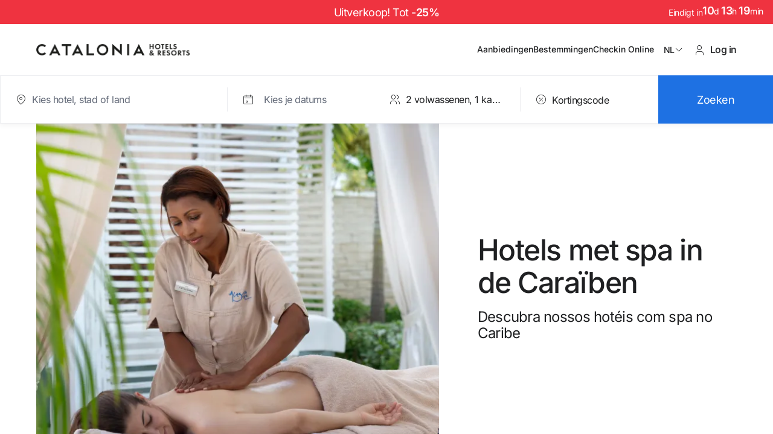

--- FILE ---
content_type: application/javascript
request_url: https://www.cataloniahotels.com/chunk-4T65DMGK.js
body_size: -40
content:
import{Jd as r,aa as n,j as o}from"./chunk-5X7MF7TH.js";var a=(()=>{class t{constructor(){this.componentDestroy$=new o(1)}ngOnDestroy(){this._destroyComponentSubscription()}untilIsDestroyed(){return n(this.componentDestroy$)}_destroyComponentSubscription(){this.componentDestroy$.next(),this.componentDestroy$.complete()}static{this.\u0275fac=function(e){return new(e||t)}}static{this.\u0275cmp=r({type:t,selectors:[["ng-component"]],decls:0,vars:0,template:function(e,i){},encapsulation:2})}}return t})();export{a};


--- FILE ---
content_type: application/javascript
request_url: https://www.cataloniahotels.com/chunk-KATP5EGM.js
body_size: 2929
content:
import{Ld as N,N as H,Q as j,R as q,Zd as G,fa as W,pb as $,r as Q}from"./chunk-V2UGHUF3.js";import{Ga as f,Jd as p,Kf as B,Nf as m,Oc as r,Of as D,Pf as P,Qg as h,Rf as v,Rg as b,Sf as M,Tf as y,Ya as O,Za as x,Zf as _,_e as o,af as a,ag as g,bg as R,cf as I,cg as A,df as S,ef as E,ff as T,gf as u,hf as C,if as z,jf as d,kf as l,lf as w,sf as L,tf as V,vc as k,xi as F}from"./chunk-5X7MF7TH.js";var U=["*",[["card-list-block"]]],X=["*","card-list-block"];function Y(e,c){if(e&1&&(w(0,"div",7),h(1,"safeHtml")),e&2){let t=m(2);V("innerHTML",b(1,1,t.subtitle),k)}}function Z(e,c){if(e&1&&(d(0,"div",2)(1,"h2",6),g(2),l(),o(3,Y,2,3,"div",7),l()),e&2){let t=m();r(2),R(t.title),r(),a(t.subtitle?3:-1)}}function tt(e,c){if(e&1&&(d(0,"ul",8),P(1),l()),e&2){let t=m();_("one-col",t.layout==="1-col")("two-col",t.layout==="2-col")("three-col",t.layout==="3-col")("four-col",t.layout==="4-col")}}function et(e,c){e&1&&(d(0,"div",5),P(1,1),l())}var dt=(()=>{class e{constructor(){this.type="cream",this.layout="4-col",this.hasPadding=!0,this.hasBlocks=!1}static{this.\u0275fac=function(n){return new(n||e)}}static{this.\u0275cmp=p({type:e,selectors:[["card-list-v2"]],inputs:{type:"type",layout:"layout",hasPadding:"hasPadding",title:"title",subtitle:"subtitle",hasBlocks:"hasBlocks"},ngContentSelectors:X,decls:7,vars:13,consts:[[1,"cds-card-list"],[1,"cds-card-list__container"],[1,"cds-card-list__heading-container"],[1,"cds-card-list__tabs"],[1,"cds-card-list__content",3,"one-col","two-col","three-col","four-col"],[1,"cds-card-list__simple"],[1,"cds-card-list__heading"],[1,"cds-card-list__heading__subtitle",3,"innerHtml"],[1,"cds-card-list__content"]],template:function(n,i){n&1&&(D(U),d(0,"section",0)(1,"div",1),o(2,Z,4,2,"div",2),w(3,"p"),d(4,"div",3),o(5,tt,2,8,"ul",4),o(6,et,2,0,"div",5),l()()()),n&2&&(_("cds-card-list--dark",i.type==="black")("cds-card-list--cream",i.type==="cream")("cds-card-list--white",i.type==="white")("cds-card-list--reset",!i.hasPadding),r(),_("wrapper",i.hasPadding),r(),a(i.title||i.subtitle?2:-1),r(3),a(i.hasBlocks?-1:5),r(),a(i.hasBlocks?6:-1))},dependencies:[Q,N],styles:['@property --card-list-bg{syntax: "<color>"; inherits: false; initial-value: #f8f4ec;}.cds-card-list[_ngcontent-%COMP%]{padding-block:3rem;background-color:var(--card-list-bg)}@media (min-width: 1280px){.cds-card-list[_ngcontent-%COMP%]{padding-block:6rem}}.cds-card-list--reset[_ngcontent-%COMP%]{padding:0}.cds-card-list--black[_ngcontent-%COMP%]{--card-list-bg: #1f2022}.cds-card-list--white[_ngcontent-%COMP%]{--card-list-bg: #ffffff}.cds-card-list__heading-container[_ngcontent-%COMP%]{color:#1f2022;display:flex;flex-direction:column;gap:1rem}.cds-card-list[_ngcontent-%COMP%]:has(.cds-card-list__heading__subtitle)   .cds-card-list__heading[_ngcontent-%COMP%]{margin-bottom:1rem}.cds-card-list__heading[_ngcontent-%COMP%]{font-weight:400;font-size:1.75rem;line-height:1.071em;letter-spacing:-.0525rem;font-family:Inter,sans-serif}@media screen and (min-width: 320px){.cds-card-list__heading[_ngcontent-%COMP%]{font-size:1.75rem;line-height:1.071em;letter-spacing:-.0525rem;font-family:Inter,sans-serif}}@media screen and (min-width: 768px){.cds-card-list__heading[_ngcontent-%COMP%]{font-size:1.75rem;line-height:1.071em;letter-spacing:-.0525rem;font-family:Inter,sans-serif}}@media screen and (min-width: 1280px){.cds-card-list__heading[_ngcontent-%COMP%]{font-size:2.5rem;line-height:1.15em;letter-spacing:-.075rem;font-family:Inter,sans-serif}}.cds-card-list__heading[_ngcontent-%COMP%]{font-weight:500;color:#1f2022;margin-bottom:2.5rem}@media (min-width: 768px){.cds-card-list__heading[_ngcontent-%COMP%]{margin-bottom:2rem}}@media (min-width: 1280px){.cds-card-list__heading[_ngcontent-%COMP%]{margin-bottom:2.5rem}}.cds-card-list__heading__subtitle[_ngcontent-%COMP%]{font-weight:400;font-size:1rem;line-height:1.5em;letter-spacing:-.03rem;font-family:Inter,sans-serif}@media screen and (min-width: 320px){.cds-card-list__heading__subtitle[_ngcontent-%COMP%]{font-size:1rem;line-height:1.5em;letter-spacing:-.03rem;font-family:Inter,sans-serif}}@media screen and (min-width: 768px){.cds-card-list__heading__subtitle[_ngcontent-%COMP%]{font-size:1rem;line-height:1.5em;letter-spacing:-.03rem;font-family:Inter,sans-serif}}@media screen and (min-width: 1280px){.cds-card-list__heading__subtitle[_ngcontent-%COMP%]{font-size:1.125rem;line-height:1.5em;letter-spacing:-.03375rem;font-family:Inter,sans-serif}}.cds-card-list__heading__subtitle[_ngcontent-%COMP%]{font-weight:300;margin-bottom:2.5rem}@media (min-width: 768px){.cds-card-list__heading__subtitle[_ngcontent-%COMP%]{margin-bottom:2rem}}@media (min-width: 1280px){.cds-card-list__heading__subtitle[_ngcontent-%COMP%]{margin-bottom:2.5rem;width:calc((100% - (12 - 1) * 1.5rem) / 12 * 8 + (8 - 1) * 1.5rem)}}.cds-card-list__subtitle[_ngcontent-%COMP%]{color:#1f2022;font-weight:400;font-size:1rem;line-height:1.5em;letter-spacing:-.03rem;font-family:Inter,sans-serif}@media screen and (min-width: 320px){.cds-card-list__subtitle[_ngcontent-%COMP%]{font-size:1rem;line-height:1.5em;letter-spacing:-.03rem;font-family:Inter,sans-serif}}@media screen and (min-width: 768px){.cds-card-list__subtitle[_ngcontent-%COMP%]{font-size:1rem;line-height:1.5em;letter-spacing:-.03rem;font-family:Inter,sans-serif}}@media screen and (min-width: 1280px){.cds-card-list__subtitle[_ngcontent-%COMP%]{font-size:1.125rem;line-height:1.5em;letter-spacing:-.03375rem;font-family:Inter,sans-serif}}.cds-card-list__subtitle[_ngcontent-%COMP%]{font-weight:300;display:none}@media (min-width: 768px){.cds-card-list__subtitle[_ngcontent-%COMP%]{display:block}}.cds-card-list--dark[_ngcontent-%COMP%]{background-color:#1f2022;--color-type: #ffffff;--icon-font-color: #ffffff;--truncate-text-button-color: #ffffff;--clr-card-list-block-title: #ffffff}.cds-card-list--dark[_ngcontent-%COMP%]   .cds-card-list__heading[_ngcontent-%COMP%], .cds-card-list--dark[_ngcontent-%COMP%]   .cds-card-list__heading__subtitle[_ngcontent-%COMP%]{color:#fff}.cds-card-list__content[_ngcontent-%COMP%]{display:grid;grid-template-columns:1fr;gap:2.5rem 1.5rem}@media (min-width: 768px){.cds-card-list__content[_ngcontent-%COMP%]{grid-template-columns:repeat(2,1fr)}}.cds-card-list__content-one-col[_ngcontent-%COMP%]{grid-template-columns:1fr}@media (min-width: 768px){.cds-card-list__content-one-col[_ngcontent-%COMP%]{grid-template-columns:1fr}}@media (min-width: 1280px){.cds-card-list__content-one-col[_ngcontent-%COMP%]{grid-template-columns:1fr}}@media (min-width: 768px){.cds-card-list__content.two-col[_ngcontent-%COMP%]{grid-template-columns:repeat(2,1fr)}}@media (min-width: 768px){.cds-card-list__content.three-col[_ngcontent-%COMP%]{grid-template-columns:repeat(3,1fr)}}@media (min-width: 768px){.cds-card-list__content.four-col[_ngcontent-%COMP%]{grid-template-columns:repeat(2,1fr)}}@media (min-width: 1280px){.cds-card-list__content.four-col[_ngcontent-%COMP%]{grid-template-columns:repeat(4,1fr)}}']})}}return e})();var nt=["buttonScrollContainer"],it=["tabItem"];function rt(e,c){e&1&&z(0,"span",7)}function ot(e,c){if(e&1&&(u(0,"li")(1,"a",6,1),h(3,"routing"),o(4,rt,1,0,"span",7),g(5),C()()),e&2){let t=c.$implicit,n=m();r(),T("routerLink",b(3,5,t.link))("state",t.state)("relativeTo",n.activatedRoute),r(3),a(t.isNew?4:-1),r(),A(" ",t.label," ")}}var Pt=(()=>{class e{constructor(){this.activatedRoute=f(H),this._cdr=f(F),this._deviceService=f($),this.hasScroll=!1,this.deviceSig=W(this._deviceService.device$)}ngOnInit(){this.deviceSig()==="mobile"&&this.setInitialSroll()}ngAfterViewInit(){requestAnimationFrame(()=>{this._scrollActiveTabIntoView()})}detectScrollLimit(t){let n=this.container.nativeElement,i=1;this.hasScroll=n.clientWidth+n.scrollLeft<n.scrollWidth-i}setInitialSroll(){requestAnimationFrame(()=>{let t=this.container.nativeElement;this.hasScroll=t.scrollWidth>t.clientWidth,this._cdr.detectChanges()})}_scrollActiveTabIntoView(){let t=this.tabItems.find(n=>n.nativeElement.classList.contains("cds-tab-bar__redirect--active"));t&&t.nativeElement.scrollIntoView({behavior:"smooth",block:"nearest",inline:"center"})}static{this.\u0275fac=function(n){return new(n||e)}}static{this.\u0275cmp=p({type:e,selectors:[["app-tab-bar"]],viewQuery:function(n,i){if(n&1&&(v(nt,5),v(it,5)),n&2){let s;M(s=y())&&(i.container=s.first),M(s=y())&&(i.tabItems=s)}},inputs:{tabs:"tabs"},decls:7,vars:2,consts:[["buttonScrollContainer",""],["tabItem",""],[1,"cds-tab-bar"],[1,"cds-tab-bar__wrapper"],[1,"cds-tab-bar__content"],[3,"scroll"],["routerLinkActive","cds-tab-bar__redirect--active",1,"cds-tab-bar__redirect",3,"routerLink","state","relativeTo"],[1,"new"]],template:function(n,i){if(n&1){let s=L();u(0,"div",2)(1,"div",3)(2,"div",4)(3,"ul",5,0),B("scroll",function(J){return O(s),x(i.detectScrollLimit(J))}),S(5,ot,6,7,"li",null,I),C()()()()}n&2&&(r(2),_("scrollable",i.hasScroll),r(3),E(i.tabs))},dependencies:[j,q,G],styles:['.cds-tab-bar[_ngcontent-%COMP%]{width:100%;background-color:#fff}.cds-tab-bar__wrapper[_ngcontent-%COMP%]{display:flex;position:relative;overflow-x:auto;-webkit-overflow-scrolling:touch;scrollbar-width:none;-ms-overflow-style:none;width:100%;max-width:calc(100% + 2rem);margin:0 auto;padding:0 1rem}.cds-tab-bar__wrapper[_ngcontent-%COMP%]::-webkit-scrollbar{display:none}@media (min-width: 768px){.cds-tab-bar__wrapper[_ngcontent-%COMP%]{max-width:calc(100% + 5rem);padding:0 2.5rem}}@media (min-width: 1280px){.cds-tab-bar__wrapper[_ngcontent-%COMP%]{max-width:calc(1440px + 7.5rem);padding:0 3.75rem}}.cds-tab-bar__content[_ngcontent-%COMP%]{width:100%;position:relative}.cds-tab-bar[_ngcontent-%COMP%]   ul[_ngcontent-%COMP%]{display:flex;gap:1.5rem;width:100%;padding-top:1rem;border-bottom:1px solid #e0e2eb;overflow-x:auto;-webkit-overflow-scrolling:touch;scrollbar-width:none;-ms-overflow-style:none}.cds-tab-bar[_ngcontent-%COMP%]   ul[_ngcontent-%COMP%]::-webkit-scrollbar{display:none}.cds-tab-bar[_ngcontent-%COMP%]   .scrollable[_ngcontent-%COMP%]:after{content:"";position:absolute;width:3rem;height:100%;right:0;top:0;background:linear-gradient(90deg,#fff0,#ffffffdb);display:block}@media (min-width: 768px){.cds-tab-bar[_ngcontent-%COMP%]   .scrollable[_ngcontent-%COMP%]:after{display:none}}.cds-tab-bar__redirect[_ngcontent-%COMP%]{box-sizing:border-box;display:block;width:fit-content;padding:.5rem 0 18px;border-bottom:3px solid transparent;cursor:pointer;white-space:nowrap;padding-inline:.75rem;font-weight:400;font-size:1rem;line-height:1.5em;letter-spacing:-.03rem;font-family:Inter,sans-serif}@media screen and (min-width: 320px){.cds-tab-bar__redirect[_ngcontent-%COMP%]{font-size:1rem;line-height:1.5em;letter-spacing:-.03rem;font-family:Inter,sans-serif}}@media screen and (min-width: 768px){.cds-tab-bar__redirect[_ngcontent-%COMP%]{font-size:1rem;line-height:1.5em;letter-spacing:-.03rem;font-family:Inter,sans-serif}}@media screen and (min-width: 1280px){.cds-tab-bar__redirect[_ngcontent-%COMP%]{font-size:1.125rem;line-height:1.5em;letter-spacing:-.03375rem;font-family:Inter,sans-serif}}.cds-tab-bar__redirect[_ngcontent-%COMP%]{color:#1f2022;font-weight:300}.cds-tab-bar__redirect--active[_ngcontent-%COMP%]{font-weight:600;border-bottom:3px solid #1f2022}.cds-tab-bar__redirect[_ngcontent-%COMP%]   .new[_ngcontent-%COMP%]{display:inline-block;width:.5rem;height:.5rem;vertical-align:middle;margin-right:.25rem;background-color:#1e71e3;border-radius:50%}'],changeDetection:0})}}return e})();export{dt as a,Pt as b};


--- FILE ---
content_type: application/javascript
request_url: https://www.cataloniahotels.com/chunk-WKSCAPBU.js
body_size: 4321
content:
import{a as Z}from"./chunk-BDCZUNME.js";import{a as X}from"./chunk-OLBWV2KG.js";import{a as Y}from"./chunk-2734Y5LN.js";import{l as Q}from"./chunk-CB4U7PFZ.js";import{$d as J,V as w,d as L,e as R,ib as K,id as q,jb as b,n as W,s as G}from"./chunk-V2UGHUF3.js";import{Ga as l,Jd as P,Kf as u,Nf as m,Oc as a,Of as N,Pf as V,Qd as T,Qg as j,Rg as $,Tb as I,Uc as O,Ya as x,Za as y,Zf as p,_e as g,af as f,ag as C,bg as M,cf as z,df as S,dg as A,ef as F,ff as c,gf as s,hf as o,if as _,mf as B,nf as E,sf as U,tg as H,xc as v}from"./chunk-5X7MF7TH.js";import{a as k,b as D}from"./chunk-66YHNWRR.js";function it(n,r){if(n&1&&_(0,"app-tag",9),n&2){let t=r.$implicit;c("type",H("cds-tag",t.type==="new"?"--promo":"--basic"))("extraClasses","blue")("label",t.description)("size","cds-tag--l")}}function at(n,r){if(n&1&&(s(0,"div",1),S(1,it,1,5,"app-tag",9,z),o()),n&2){let t=m();a(),F(t.destination.tags)}}function st(n,r){n&1&&_(0,"div",4)}function dt(n,r){if(n&1&&_(0,"img",5),n&2){let t=r;c("imageRaw",t)("alt",t.atributos==null?null:t.atributos.descriptivo)("src",t.talla_uno,v)}}function ot(n,r){n&1&&_(0,"span",10)}function rt(n,r){if(n&1&&(s(0,"p",8),g(1,ot,1,0,"span",10),s(2,"span",11),C(3),j(4,"titlecase"),o()()),n&2){let t=m();a(),f(t.destination.new_label?1:-1),a(2),A(" ",t.destination.displayNumberOfHotels," ",$(4,3,t.destination.displayNumberOfHotels===1?t.literals.hotel_txt:t.literals.hoteles_txt)," ")}}var tt=(()=>{class n{constructor(){this._platformId=l(I),this._languageDataService=l(w),this.firstItem=!1,this.ignoreBasePath=!1,this.triggerClick=!1,this.type="black",this.size="medium",this.ev_click=new O,this.disabled=!1}set destination(t){this.disabled=!!t.tags&&t.tags.some(i=>i.type===Q.SOON),this._destination=t}get destination(){return this._destination}click(t){t.preventDefault(),this.ev_click.emit()}getFullUrl(){if(G(this._platformId)){if(!this.destination||!this.destination.internalUrl||!location||!location.pathname)return"";let t=location.pathname.endsWith("/")?location.pathname.slice(0,-1):location.pathname,i=this.destination.internalUrl.startsWith("/")?this.destination.internalUrl:`/${this.destination.internalUrl}`,e=this._languageDataService.getLang(),d=i.includes(`/${this._languageDataService.getLang()}/`)?"":`/${e}`;return`${this.ignoreBasePath?d:t}${i}`}return""}static{this.\u0275fac=function(i){return new(i||n)}}static{this.\u0275cmp=P({type:n,selectors:[["chr-destiny-card"]],inputs:{firstItem:"firstItem",destination:"destination",literals:"literals",ignoreBasePath:"ignoreBasePath",triggerClick:"triggerClick",type:"type",size:"size"},outputs:{ev_click:"ev_click"},decls:10,vars:18,consts:[[1,"cds-destinations-card"],[1,"tags-container"],[3,"click","href"],[1,"cds-destinations-card--img","veil","veil--light"],[1,"image--disabled"],["dynamic-image","","loading","lazy",3,"imageRaw","alt","src"],[1,"cds-destinations-card--info"],[1,"info-title"],[1,"info--num-hotels"],[1,"cds-tag",3,"extraClasses","type","label","size"],[1,"info-new"],[1,"info--num-hotels__hotel-literal"]],template:function(i,e){if(i&1&&(s(0,"div",0),g(1,at,3,0,"div",1),s(2,"a",2),u("click",function(h){return e.click(h)}),s(3,"div",3),g(4,st,1,0,"div",4),g(5,dt,1,3,"img",5),o(),s(6,"div",6)(7,"h3",7),C(8),o(),g(9,rt,5,5,"p",8),o()()()),i&2){let d;p("first-child",e.firstItem)("cds-destinations-card--cream",e.type==="cream")("cds-destinations-card--white",e.type==="white")("cds-destinations-card--disabled",e.disabled)("cds-destinations-card--small",e.size==="small"),a(),f(e.destination.tags?1:-1),a(),c("href",e.getFullUrl(),v),a(2),f(e.disabled?4:-1),a(),f((d=e.destination==null?null:e.destination.image)?5:-1,d),a(2),p("info-title__small",e.size==="small"),a(),M(e.destination.displayName),a(),f(e.destination.displayNumberOfHotels>0?9:-1)}},dependencies:[q,J,W],styles:['[_nghost-%COMP%]{--card-color-text: #ffffff}.cds-destinations-card[_ngcontent-%COMP%]{cursor:pointer;position:relative;width:100%}@media (min-width: 768px){.cds-destinations-card[_ngcontent-%COMP%]{width:100%}}@media (min-width: 1280px){.cds-destinations-card[_ngcontent-%COMP%]{width:auto}}@media (hover: hover){.cds-destinations-card[_ngcontent-%COMP%]:hover   img[_ngcontent-%COMP%]{transform:scale(1.1);transition:all .8s cubic-bezier(.165,.84,.44,1) 0s}}.cds-destinations-card--img[_ngcontent-%COMP%]{width:100%;height:12.125rem;overflow:hidden;position:relative;font-size:0}@media (min-width: 768px){.cds-destinations-card--img[_ngcontent-%COMP%]{height:13.75rem}}@media (min-width: 1280px){.cds-destinations-card--img[_ngcontent-%COMP%]{height:14.75rem}}.cds-destinations-card--img[_ngcontent-%COMP%]   img[_ngcontent-%COMP%]{width:100%;height:100%;object-fit:cover;transform:scale(1);transition:all .8s cubic-bezier(.165,.84,.44,1) 0s}.cds-destinations-card.first-child[_ngcontent-%COMP%]   .cds-destinations-card--img[_ngcontent-%COMP%]{height:18.375rem}@media (min-width: 768px){.cds-destinations-card.first-child[_ngcontent-%COMP%]{width:100%}.cds-destinations-card.first-child[_ngcontent-%COMP%]   .cds-destinations-card--img[_ngcontent-%COMP%]{height:20.875rem}}@media (min-width: 1280px){.cds-destinations-card.first-child[_ngcontent-%COMP%]{height:100%}.cds-destinations-card.first-child[_ngcontent-%COMP%]   .cds-destinations-card--img[_ngcontent-%COMP%]{height:calc(100% - 2.125rem);max-height:34.125rem}}.cds-destinations-card--info[_ngcontent-%COMP%]{display:flex;flex-flow:row nowrap;-webkit-box-align:flex-start;-ms-flex-align:flex-start;align-items:flex-start;-webkit-box-pack:space-between;-ms-flex-pack:space-between;justify-content:space-between}.cds-destinations-card[_ngcontent-%COMP%]   .info-title[_ngcontent-%COMP%]{display:flex;flex-flow:row nowrap;-webkit-box-align:flex-start;-ms-flex-align:flex-start;align-items:flex-start;-webkit-box-pack:flex-start;-ms-flex-pack:flex-start;justify-content:flex-start;font-weight:400;font-size:1.5rem;line-height:1.166em;letter-spacing:-.045rem;font-family:Inter,sans-serif}@media screen and (min-width: 320px){.cds-destinations-card[_ngcontent-%COMP%]   .info-title[_ngcontent-%COMP%]{font-size:1.5rem;line-height:1.166em;letter-spacing:-.045rem;font-family:Inter,sans-serif}}@media screen and (min-width: 768px){.cds-destinations-card[_ngcontent-%COMP%]   .info-title[_ngcontent-%COMP%]{font-size:1.5rem;line-height:1.166em;letter-spacing:-.045rem;font-family:Inter,sans-serif}}@media screen and (min-width: 1280px){.cds-destinations-card[_ngcontent-%COMP%]   .info-title[_ngcontent-%COMP%]{font-size:2rem;line-height:1.0625em;letter-spacing:-.06rem;font-family:Inter,sans-serif}}.cds-destinations-card[_ngcontent-%COMP%]   .info-title[_ngcontent-%COMP%]{color:var(--card-color-text);font-weight:500}.cds-destinations-card[_ngcontent-%COMP%]   .info-title[_ngcontent-%COMP%]:before{display:inline-block;color:inherit;content:"/"}.cds-destinations-card[_ngcontent-%COMP%]   .info-title__small[_ngcontent-%COMP%]{font-weight:400;font-size:1.125rem;line-height:1.333em;letter-spacing:-.03375rem;font-family:Inter,sans-serif}@media screen and (min-width: 320px){.cds-destinations-card[_ngcontent-%COMP%]   .info-title__small[_ngcontent-%COMP%]{font-size:1.125rem;line-height:1.333em;letter-spacing:-.03375rem;font-family:Inter,sans-serif}}@media screen and (min-width: 768px){.cds-destinations-card[_ngcontent-%COMP%]   .info-title__small[_ngcontent-%COMP%]{font-size:1.125rem;line-height:1.333em;letter-spacing:-.03375rem;font-family:Inter,sans-serif}}@media screen and (min-width: 1280px){.cds-destinations-card[_ngcontent-%COMP%]   .info-title__small[_ngcontent-%COMP%]{font-size:1.5rem;line-height:1.166em;letter-spacing:-.045rem;font-family:Inter,sans-serif}}.cds-destinations-card[_ngcontent-%COMP%]   .info-title__small[_ngcontent-%COMP%]{color:var(--card-color-text);font-weight:500}.cds-destinations-card[_ngcontent-%COMP%]   .info--num-hotels[_ngcontent-%COMP%]{font-weight:400;font-size:1rem;line-height:1.5em;letter-spacing:-.03rem;font-family:Inter,sans-serif}@media screen and (min-width: 320px){.cds-destinations-card[_ngcontent-%COMP%]   .info--num-hotels[_ngcontent-%COMP%]{font-size:1rem;line-height:1.5em;letter-spacing:-.03rem;font-family:Inter,sans-serif}}@media screen and (min-width: 768px){.cds-destinations-card[_ngcontent-%COMP%]   .info--num-hotels[_ngcontent-%COMP%]{font-size:1rem;line-height:1.5em;letter-spacing:-.03rem;font-family:Inter,sans-serif}}@media screen and (min-width: 1280px){.cds-destinations-card[_ngcontent-%COMP%]   .info--num-hotels[_ngcontent-%COMP%]{font-size:1.125rem;line-height:1.5em;letter-spacing:-.03375rem;font-family:Inter,sans-serif}}.cds-destinations-card[_ngcontent-%COMP%]   .info--num-hotels[_ngcontent-%COMP%]{color:var(--card-color-text);display:flex;align-items:center;gap:4px}.cds-destinations-card--small[_ngcontent-%COMP%]   .cds-destinations-card--img[_ngcontent-%COMP%]{height:7.75rem}@media (min-width: 768px){.cds-destinations-card--small[_ngcontent-%COMP%]   .cds-destinations-card--img[_ngcontent-%COMP%]{height:10rem}}@media (min-width: 1280px){.cds-destinations-card--small[_ngcontent-%COMP%]   .cds-destinations-card--img[_ngcontent-%COMP%]{height:14.75rem}}@media (max-width: 1279px){.cds-destinations-card--small[_ngcontent-%COMP%]   .info--num-hotels__hotel-literal[_ngcontent-%COMP%]{display:none}}.cds-destinations-card--white[_ngcontent-%COMP%], .cds-destinations-card--cream[_ngcontent-%COMP%]{--card-color-text: #1f2022}.image--disabled[_ngcontent-%COMP%]{position:absolute;inset:0;background:linear-gradient(0deg,#f8f4ec66 0% 100%),#d3d3d3 50%/cover no-repeat;opacity:.6;z-index:1}.cds-destinations-card--disabled[_ngcontent-%COMP%]{--card-color-text: #646b79}.tags-container[_ngcontent-%COMP%]{position:absolute;top:16px;right:16px;z-index:2;gap:1rem}@media (min-width: 768px){.tags-container[_ngcontent-%COMP%]{top:24px;right:24px}}.info-new[_ngcontent-%COMP%]{display:inline-block;background-color:#1e71e3;height:8px;width:8px;border-radius:50%}'],changeDetection:0})}}return n})();var ct=["*"];function lt(n,r){if(n&1){let t=U();B(0),s(1,"li",6),u("inViewport",function(){let e=x(t).index,d=m();return y(d.inViewportFeaturedDestinations(e))}),s(2,"chr-destiny-card",7),u("ev_click",function(){let e=x(t),d=e.$implicit,h=e.index,et=m();return y(et.click(d,h))}),o()(),E()}if(n&2){let t=r.$implicit,i=r.index,e=m();a(),p("cds-featured-destinations-card--alone",e.destinationsItem.destinations.length===1)("cds-featured-destinations-card--dual",e.destinationsItem.destinations.length===2),c("singleObservation",!0),a(),c("type",e.type)("firstItem",i===0)("destination",t)("literals",e.literals)("ignoreBasePath",e.ignoreDestinationBasePath)("triggerClick",!e.isHomepage)}}var Ut=(()=>{class n{constructor(){this._homeTrackService=l(Z),this._languageDataService=l(w),this._routingService=l(K),this.padding=Y.Mid,this.isWide=!0,this.type="black",this.ignoreDestinationBasePath=!1,this.isHomepage=!1,this.ev_click=new O,this.languageUser=this._languageDataService.getLang()}trackByFn(t){return t}click(t,i){if(this.isHomepage){if(this.gtmActions("homeCTADestiny",i),this.ev_click.emit(t),t.internalUrl){let e=this._routingService.getLocalizedPath(t.internalUrl,this.languageUser);this._routingService.getRouter().navigateByUrl(e)}}else this.ev_click.emit(t)}inViewportFeaturedDestinations(t){this.gtmActions("visualizerCard",t)}gtmActions(t,i){let e=t==="homeCTADestiny"?b.select:b.view,d=this.destinationsItem.destinations[i].gtmTracking?.nameAndNumberOfHotels,h=i+1;this._homeTrackService.trackClickMultiModule(e,D(k({},this.destinationsItem.destinations[i].gtmTracking),{creativeName:d,indexCard:h}),"cards destino home")}static{this.\u0275fac=function(i){return new(i||n)}}static{this.\u0275cmp=P({type:n,selectors:[["chr-featured-destinations"]],inputs:{destinationsItem:"destinationsItem",literals:"literals",padding:"padding",isWide:"isWide",type:"type",ignoreDestinationBasePath:"ignoreDestinationBasePath",isHomepage:"isHomepage"},outputs:{ev_click:"ev_click"},ngContentSelectors:ct,decls:8,vars:10,consts:[[1,"cds-featured-destinations",3,"ngClass"],[1,"cds-featured-destinations__container","wrapper"],[1,"cds-featured-destinations__heading"],[1,"cds-block__title"],[1,"cds-featured-destinations__cards-container"],[4,"ngFor","ngForOf","ngForTrackBy"],["appIntersectionObserver","",1,"cds-featured-destinations-card",3,"inViewport","singleObservation"],[3,"ev_click","type","firstItem","destination","literals","ignoreBasePath","triggerClick"]],template:function(i,e){i&1&&(N(),s(0,"section",0)(1,"div",1)(2,"div",2)(3,"h2",3),C(4),o(),V(5),o(),s(6,"ul",4),T(7,lt,3,11,"ng-container",5),o()()()),i&2&&(p("cds-featured-destinations--wide",e.isWide)("cds-featured-destinations--cream",e.type==="cream")("cds-featured-destinations--white",e.type==="white"),c("ngClass",e.padding),a(4),M(e.destinationsItem.displayTitle),a(3),c("ngForOf",e.destinationsItem.destinations)("ngForTrackBy",e.trackByFn))},dependencies:[L,R,X,tt],styles:["[_nghost-%COMP%]{--feature-destinations-bg: #1f2022;--feature-destinations-color-title: #ffffff;--feature-destinations-padding: 1.5rem}.cds-featured-destinations[_ngcontent-%COMP%]{background-color:var(--feature-destinations-bg);padding-block:var(--feature-destinations-padding)}@media (min-width: 768px){.cds-featured-destinations[_ngcontent-%COMP%]{--feature-destinations-padding: 3rem}}.cds-featured-destinations.p--full[_ngcontent-%COMP%]{margin-block:3rem}@media (min-width: 768px){.cds-featured-destinations.p--full[_ngcontent-%COMP%]{margin-block:4rem}}@media (min-width: 1280px){.cds-featured-destinations.p--full[_ngcontent-%COMP%]{margin-block:6rem}}.cds-featured-destinations.p--mid[_ngcontent-%COMP%]{margin-block:1.5rem}@media (min-width: 768px){.cds-featured-destinations.p--mid[_ngcontent-%COMP%]{margin-block:2rem}}@media (min-width: 1280px){.cds-featured-destinations.p--mid[_ngcontent-%COMP%]{margin-block:3rem}}.cds-featured-destinations.p--reset[_ngcontent-%COMP%]{margin-block:0}.cds-featured-destinations__heading[_ngcontent-%COMP%]{display:flex;flex-flow:column wrap;-webkit-box-align:flex-start;-ms-flex-align:flex-start;align-items:flex-start;-webkit-box-pack:flex-start;-ms-flex-pack:flex-start;justify-content:flex-start;gap:1rem;margin-inline:auto;margin-block-end:1.5rem}@media (min-width: 768px){.cds-featured-destinations__heading[_ngcontent-%COMP%]{flex-direction:row;justify-content:space-between}}@media (min-width: 1280px){.cds-featured-destinations__heading[_ngcontent-%COMP%]{margin-block-end:2.5rem}}.cds-featured-destinations__heading[_ngcontent-%COMP%]   .cds-block__title[_ngcontent-%COMP%]{color:var(--feature-destinations-color-title)}.cds-featured-destinations__cards-container[_ngcontent-%COMP%]{display:grid;grid-template-rows:auto;grid-template-columns:1fr 1fr;gap:1rem}@media (min-width: 768px){.cds-featured-destinations__cards-container[_ngcontent-%COMP%]{grid-template-columns:repeat(12,1fr);gap:1.5rem}}@media (min-width: 1280px){.cds-featured-destinations__cards-container[_ngcontent-%COMP%]{display:grid;grid-template-rows:auto;gap:2.5rem;margin:0 auto;width:calc((100% - (12 - 1) * 1.5rem) / 12 * 10 + (10 - 1) * 1.5rem)}}@media (min-width: 1280px){.cds-featured-destinations--wide[_ngcontent-%COMP%]   .cds-featured-destinations__heading[_ngcontent-%COMP%], .cds-featured-destinations--wide[_ngcontent-%COMP%]   .cds-featured-destinations__cards-container[_ngcontent-%COMP%]{width:calc((100% - (12 - 1) * 1.5rem) / 12 * 10 + (10 - 1) * 1.5rem)}}@media (min-width: 1280px){.cds-featured-destinations-card[_ngcontent-%COMP%]{width:auto}}@media (hover: hover){.cds-featured-destinations-card[_ngcontent-%COMP%]:hover   img[_ngcontent-%COMP%]{transform:scale(1.1);transition:all .8s cubic-bezier(.165,.84,.44,1) 0s}}.cds-featured-destinations-card[_ngcontent-%COMP%]:first-child{width:100%;grid-column:1/span 2}@media (min-width: 768px){.cds-featured-destinations-card[_ngcontent-%COMP%]:first-child{grid-column:span 12}}@media (min-width: 1280px){.cds-featured-destinations-card[_ngcontent-%COMP%]:first-child{grid-row:1/span 2;grid-column:1/span 6;height:100%}}.cds-featured-destinations-card--alone[_ngcontent-%COMP%]:first-child{width:100%;grid-column:span 12}@media (min-width: 1280px){.cds-featured-destinations-card--alone[_ngcontent-%COMP%]:first-child{grid-row:1/span 2;grid-column:1/span 12;height:100%}}.cds-featured-destinations-card[_ngcontent-%COMP%]:nth-child(2){width:100%;grid-column:1/span 2}@media (min-width: 768px){.cds-featured-destinations-card[_ngcontent-%COMP%]:nth-child(2){grid-column:span 6}}@media (min-width: 1280px){.cds-featured-destinations-card[_ngcontent-%COMP%]:nth-child(2){grid-column:span 6;grid-row:1}}.cds-featured-destinations-card[_ngcontent-%COMP%]:nth-child(3){width:100%;grid-column:1/span 2}@media (min-width: 768px){.cds-featured-destinations-card[_ngcontent-%COMP%]:nth-child(3){grid-column:span 6}}@media (min-width: 1280px){.cds-featured-destinations-card[_ngcontent-%COMP%]:nth-child(3){grid-column:span 6;grid-row:2}}@media (min-width: 768px){.cds-featured-destinations-card[_ngcontent-%COMP%]:nth-child(n+4){grid-column:span 4;grid-row:auto}}@media (min-width: 1280px){.cds-featured-destinations-card[_ngcontent-%COMP%]:nth-child(n+4){grid-column:span 4;grid-row:auto}}.cds-featured-destinations-card--dual[_ngcontent-%COMP%]:first-child, .cds-featured-destinations-card--dual[_ngcontent-%COMP%]:nth-child(2){grid-column:span 12}@media (min-width: 1280px){.cds-featured-destinations-card--dual[_ngcontent-%COMP%]:first-child, .cds-featured-destinations-card--dual[_ngcontent-%COMP%]:nth-child(2){grid-row:1/span 2;grid-column:span 6;height:100%}}.cds-featured-destinations--cream[_ngcontent-%COMP%]{--feature-destinations-bg: #f1eadf;--feature-destinations-color-title: #1f2022}.cds-featured-destinations--white[_ngcontent-%COMP%]{--feature-destinations-bg: #ffffff;--feature-destinations-color-title: #1f2022}[_nghost-%COMP%]  .cds-featured-destinations-card--dual .cds-destinations-card .cds-destinations-card--img{height:18.375rem}@media (min-width: 768px){[_nghost-%COMP%]  .cds-featured-destinations-card--dual .cds-destinations-card{width:100%}[_nghost-%COMP%]  .cds-featured-destinations-card--dual .cds-destinations-card .cds-destinations-card--img{height:20.875rem}}@media (min-width: 1280px){[_nghost-%COMP%]  .cds-featured-destinations-card--dual .cds-destinations-card{height:100%}[_nghost-%COMP%]  .cds-featured-destinations-card--dual .cds-destinations-card .cds-destinations-card--img{height:calc(100% - 2.125rem);max-height:34.125rem}}"],changeDetection:0})}}return n})();export{Ut as a};


--- FILE ---
content_type: application/javascript
request_url: https://www.cataloniahotels.com/chunk-5A724PIQ.js
body_size: 1159
content:
import{id as v,me as O}from"./chunk-V2UGHUF3.js";import{Jd as w,Kf as h,Nf as o,Oc as r,Uc as m,Ya as d,Za as c,Zf as u,_e as s,af as _,ag as x,cg as M,ff as p,gf as a,hf as l,if as f,sf as C,xc as g}from"./chunk-5X7MF7TH.js";function y(e,P){if(e&1){let t=C();a(0,"app-tooltip",6),h("click",function(){d(t);let i=o(2);return c(i.click())})("mouseenter",function(){d(t);let i=o(2);return c(i.onMouseEnter())}),l()}if(e&2){let t=o(2);p("tooltipText",t.tooltip.tooltipText||"")}}function k(e,P){if(e&1&&(a(0,"div",1)(1,"div",2),f(2,"img",3),l(),a(3,"div",4),x(4),s(5,y,1,1,"app-tooltip",5),l()()),e&2){let t=o();u("info-i",t.tooltip.tooltip),r(2),p("imageRaw",t.tooltip.image)("alt",t.tooltip.image.atributos.descriptivo)("src",t.tooltip.image.webp,g),r(2),M(" ",t.tooltip==null?null:t.tooltip.displayText," "),r(),_(t.tooltip.tooltipText?5:-1)}}var V=(()=>{class e{constructor(){this.ev_tooltipClick=new m,this.ev_tooltipOnMouseEnter=new m}click(){this.ev_tooltipClick.emit()}onMouseEnter(){this.ev_tooltipOnMouseEnter.emit()}static{this.\u0275fac=function(n){return new(n||e)}}static{this.\u0275cmp=w({type:e,selectors:[["chr-adv-rewards"]],inputs:{tooltip:"tooltip"},outputs:{ev_tooltipClick:"ev_tooltipClick",ev_tooltipOnMouseEnter:"ev_tooltipOnMouseEnter"},decls:1,vars:1,consts:[[1,"rewards__info-item",3,"info-i"],[1,"rewards__info-item"],[1,"icon"],["loading","lazy","dynamic-image","",3,"imageRaw","alt","src"],[1,"tooltip-container"],[1,"tooltip",3,"tooltipText"],[1,"tooltip",3,"click","mouseenter","tooltipText"]],template:function(n,i){n&1&&s(0,k,6,7,"div",0),n&2&&_(i.tooltip&&i.tooltip.image.atributos?0:-1)},dependencies:[O,v],styles:[".rewards__info-item[_ngcontent-%COMP%]{display:flex;flex-direction:var(--adv-rewards-flex-direction, column);gap:var(--gap, .5rem);align-items:var(--adv-rewards-flex-align, center);justify-content:var(--adv-rewards-flex-justify, center);width:var(--adv-rewards-width, 50%);max-width:var(--adv-rewards-max-width, 9.375rem);margin:0 auto 1.5rem}.rewards__info-item[_ngcontent-%COMP%]:nth-child(5){margin-bottom:0}@media (min-width: 768px){.rewards__info-item[_ngcontent-%COMP%]{width:auto;min-width:inherit;margin:0 auto}.rewards__info-item[_ngcontent-%COMP%]:nth-child(4){margin-bottom:0}}@media (min-width: 1280px){.rewards__info-item[_ngcontent-%COMP%]{width:auto;min-width:initial;margin-bottom:0}.rewards__info-item[_ngcontent-%COMP%]:nth-child(4), .rewards__info-item[_ngcontent-%COMP%]:nth-child(5){width:auto;margin:0}}.rewards__info-item[_ngcontent-%COMP%]   .icon[_ngcontent-%COMP%]   img[_ngcontent-%COMP%]{width:var(--icon-size, 5rem);height:var(--icon-size)}.rewards__info-item[_ngcontent-%COMP%]   .tooltip-container[_ngcontent-%COMP%]{color:#1f2022;text-align:center;display:block;font-weight:400;font-size:.875rem;line-height:1.571em;letter-spacing:-.02625rem;font-family:Inter,sans-serif}@media screen and (min-width: 320px){.rewards__info-item[_ngcontent-%COMP%]   .tooltip-container[_ngcontent-%COMP%]{font-size:.875rem;line-height:1.571em;letter-spacing:-.02625rem;font-family:Inter,sans-serif}}@media screen and (min-width: 768px){.rewards__info-item[_ngcontent-%COMP%]   .tooltip-container[_ngcontent-%COMP%]{font-size:.875rem;line-height:1.571em;letter-spacing:-.02625rem;font-family:Inter,sans-serif}}@media screen and (min-width: 1280px){.rewards__info-item[_ngcontent-%COMP%]   .tooltip-container[_ngcontent-%COMP%]{font-size:1rem;line-height:1.5em;letter-spacing:-.03rem;font-family:Inter,sans-serif}}.rewards__info-item[_ngcontent-%COMP%]   .tooltip[_ngcontent-%COMP%]{display:none;width:1rem;height:1rem;line-height:1.375em;vertical-align:text-bottom}.rewards__info-item.info-i[_ngcontent-%COMP%]   .tooltip[_ngcontent-%COMP%]{display:inline-block;cursor:pointer}.rewards--unlogged[_ngcontent-%COMP%]   .rewards__info-item[_ngcontent-%COMP%]{margin:0 0 1.5rem;display:flex;flex-flow:column wrap;-webkit-box-align:center;-ms-flex-align:center;align-items:center;-webkit-box-pack:center;-ms-flex-pack:center;justify-content:center}.rewards--unlogged[_ngcontent-%COMP%]   .rewards__info-item[_ngcontent-%COMP%]:nth-child(5){display:none}@media (min-width: 768px){.rewards--unlogged[_ngcontent-%COMP%]   .rewards__info-item[_ngcontent-%COMP%]{width:auto;max-width:290px}.rewards--unlogged[_ngcontent-%COMP%]   .rewards__info-item[_ngcontent-%COMP%]:nth-child(3), .rewards--unlogged[_ngcontent-%COMP%]   .rewards__info-item[_ngcontent-%COMP%]:nth-child(4){margin:0;margin-top:1rem}}@media (min-width: 1280px){.rewards--unlogged[_ngcontent-%COMP%]   .rewards__info-item[_ngcontent-%COMP%]{width:auto;margin-bottom:0}.rewards--unlogged[_ngcontent-%COMP%]   .rewards__info-item[_ngcontent-%COMP%]:nth-child(3), .rewards--unlogged[_ngcontent-%COMP%]   .rewards__info-item[_ngcontent-%COMP%]:nth-child(4){width:auto;margin-top:0}}"],changeDetection:0})}}return e})();export{V as a};


--- FILE ---
content_type: application/javascript
request_url: https://www.cataloniahotels.com/chunk-TK6O5O77.js
body_size: 2715
content:
import{Tc as L,hg as E,le as z,nc as I,oc as S}from"./chunk-V2UGHUF3.js";import{$f as y,Ga as w,Jd as O,Kf as v,Nf as d,Oc as r,Uc as M,Ya as h,Za as P,Zf as m,_e as _,af as g,ag as p,cf as f,cg as l,df as b,ef as x,ff as C,gf as s,hf as i,if as o,sf as u,tg as k}from"./chunk-5X7MF7TH.js";function V(e,a){if(e&1&&(s(0,"div",3),o(1,"app-icon-item",4),s(2,"h4",5),p(3),i(),s(4,"p",6),p(5),i()(),s(6,"div",7)(7,"div")(8,"div",8),o(9,"img",9)(10,"span",10)(11,"span",11),i(),s(12,"div",12),o(13,"img",13)(14,"span",10)(15,"span",11),i(),s(16,"div",14),o(17,"img",15)(18,"span",10)(19,"span",11),i(),s(20,"div",16),o(21,"img",17)(22,"span",10),i()()()),e&2){let t=d();r(3),l(" ",t.rewardsTitle," "),r(2),l(" ",t.rewardsLiterals[t.user.membership+"_level_benefit"]," "),r(2),y(k(`cds-rewards-progress__progress__container
                   cds-rewards-progress__progress__container--active-`,t.user.membership))}}function j(e,a){if(e&1){let t=u();s(0,"div",18)(1,"app-button",23),v("buttonClick",function(){h(t);let n=d(2);return P(n.click())}),i()()}e&2&&(r(),C("fullWidth",!0))}function R(e,a){if(e&1&&o(0,"app-item-list",22),e&2){let t=a.$implicit;C("icon",t.icon)("extraContent",t.label)}}function W(e,a){if(e&1&&(_(0,j,2,1,"div",18),s(1,"div",19)(2,"div",20)(3,"p",21),p(4),i(),b(5,R,1,2,"app-item-list",22,f),i()()),e&2){let t=d();g(t.showList?-1:0),r(),m("show",t.showList),r(3),l(" ",t.rewardsLiterals.your_benefits," "),r(),x(t.benefits)}}var K=(()=>{class e{constructor(){this._commonStoreAdapter=w(L),this.fullWidth=!1,this.showContent=!1,this.ev_click_cta=new M,this.showList=!1,this.rewardsLiterals=this._commonStoreAdapter.selectLiteralsBySectionSig("rewards")()}ngOnInit(){this.rewardsTitle=this.user.membership!==E.Top?this.rewardsLiterals.missing_nights_next_level.replace("%number%",this.user.nightsToLevelUp.toString()).replace("%next%",this.user.membershipNextLevel):this.rewardsLiterals.top_level_congratulation}click(){this.showList=!this.showList,this.ev_click_cta.emit()}static{this.\u0275fac=function(c){return new(c||e)}}static{this.\u0275cmp=O({type:e,selectors:[["chr-rewards-progress-v2"]],inputs:{fullWidth:"fullWidth",showContent:"showContent",user:"user",benefits:"benefits"},outputs:{ev_click_cta:"ev_click_cta"},decls:5,vars:6,consts:[[1,"cds-rewards-progress"],[1,"cds-rewards-progress__container"],[1,"cds-rewards-progress__content"],[1,"cds-rewards-progress__info"],["icon","Noches_small"],[1,"head-title"],[1,"head-subtext"],[1,"cds-rewards-progress__progress"],[1,"item-membership","item-membership__great"],["src","assets/img/logo/r-great.svg","alt","great membership logo"],[1,"dot"],[1,"line"],[1,"item-membership","item-membership__circle"],["src","assets/img/logo/r-circle.svg","alt","circle membership logo"],[1,"item-membership","item-membership__star"],["src","assets/img/logo/r-star.svg","alt","star membership logo"],[1,"item-membership","item-membership__top"],["src","assets/img/logo/r-top.svg","alt","top membership logo"],[1,"cds-rewards-progress__actions"],[1,"content-displayer"],[1,"cds-rewards-progress__list-content"],[1,"cds-rewards-progress__list-title"],[3,"icon","extraContent"],["label","Ver todos mis beneficios Rewards",1,"app-button",3,"buttonClick","fullWidth"]],template:function(c,n){if(c&1&&(s(0,"div",0)(1,"div",1)(2,"div",2),_(3,V,23,5),_(4,W,7,4),i()()()),c&2){m("cds-rewards-progress--list",!n.fullWidth),r(),m("wrapper",n.fullWidth);let T=!(n.user.membership===n.user.membershipNextLevel&&!n.user.nights&&!n.user.nightsToLevelUp);r(2),g(!(n.user!=null&&n.user.isEtc)&&T?3:-1),r(),g(n.showContent&&n.benefits?4:-1)}},dependencies:[I,S,z],styles:[".cds-rewards-progress[_ngcontent-%COMP%]{padding-block:1.5rem;background-color:#fff}@media (min-width: 768px){.cds-rewards-progress[_ngcontent-%COMP%]{padding-block:2rem}}@media (min-width: 1280px){.cds-rewards-progress[_ngcontent-%COMP%]{padding-block:3rem}}.cds-rewards-progress__info[_ngcontent-%COMP%]{display:flex;flex-direction:column;--icon-font-size: 3rem}@media (min-width: 1280px) and (min-width: 1280px){.cds-rewards-progress__info[_ngcontent-%COMP%]{width:calc((100% - (10 - 1) * 1.5rem) / 10 * 3 + (3 - 1) * 1.5rem)}}.cds-rewards-progress__info[_ngcontent-%COMP%]   .head-title[_ngcontent-%COMP%]{margin-top:1rem;color:#1f2022;font-weight:500;font-weight:400;font-size:.875rem;line-height:1.571em;letter-spacing:-.02625rem;font-family:Inter,sans-serif}@media screen and (min-width: 320px){.cds-rewards-progress__info[_ngcontent-%COMP%]   .head-title[_ngcontent-%COMP%]{font-size:.875rem;line-height:1.571em;letter-spacing:-.02625rem;font-family:Inter,sans-serif}}@media screen and (min-width: 768px){.cds-rewards-progress__info[_ngcontent-%COMP%]   .head-title[_ngcontent-%COMP%]{font-size:.875rem;line-height:1.571em;letter-spacing:-.02625rem;font-family:Inter,sans-serif}}@media screen and (min-width: 1280px){.cds-rewards-progress__info[_ngcontent-%COMP%]   .head-title[_ngcontent-%COMP%]{font-size:1rem;line-height:1.5em;letter-spacing:-.03rem;font-family:Inter,sans-serif}}.cds-rewards-progress__info[_ngcontent-%COMP%]   .head-subtext[_ngcontent-%COMP%]{margin-top:.5rem;color:#1f2022;font-weight:300;font-weight:400;font-size:.75rem;line-height:1.33em;letter-spacing:-.0225rem;font-family:Inter,sans-serif}@media screen and (min-width: 320px){.cds-rewards-progress__info[_ngcontent-%COMP%]   .head-subtext[_ngcontent-%COMP%]{font-size:.75rem;line-height:1.33em;letter-spacing:-.0225rem;font-family:Inter,sans-serif}}@media screen and (min-width: 768px){.cds-rewards-progress__info[_ngcontent-%COMP%]   .head-subtext[_ngcontent-%COMP%]{font-size:.75rem;line-height:1.33em;letter-spacing:-.0225rem;font-family:Inter,sans-serif}}@media screen and (min-width: 1280px){.cds-rewards-progress__info[_ngcontent-%COMP%]   .head-subtext[_ngcontent-%COMP%]{font-size:.875rem;line-height:1.571em;letter-spacing:-.02625rem;font-family:Inter,sans-serif}}.cds-rewards-progress__content[_ngcontent-%COMP%]{width:100%;row-gap:1.5rem;display:flex;flex-flow:column wrap;-webkit-box-align:initial;-ms-flex-align:initial;align-items:initial;-webkit-box-pack:initial;-ms-flex-pack:initial;justify-content:initial}@media (min-width: 768px){.cds-rewards-progress__content[_ngcontent-%COMP%]{margin:0 auto;width:calc((100% - 7rem)*.75 + 5rem)}}@media (min-width: 1280px){.cds-rewards-progress__content[_ngcontent-%COMP%]{column-gap:1.5rem;width:calc((100% - (12 - 1) * 1.5rem) / 12 * 10 + (10 - 1) * 1.5rem);display:flex;flex-flow:row wrap;-webkit-box-align:center;-ms-flex-align:center;align-items:center;-webkit-box-pack:space-between;-ms-flex-pack:space-between;justify-content:space-between}}@media (min-width: 1280px){.cds-rewards-progress__progress[_ngcontent-%COMP%]{width:calc((100% - (10 - 1) * 1.5rem) / 10 * 7 + (7 - 1) * 1.5rem)}}.cds-rewards-progress__progress__container[_ngcontent-%COMP%]{display:flex;justify-content:space-between}.cds-rewards-progress__progress__container[_ngcontent-%COMP%]   .item-membership[_ngcontent-%COMP%]{position:relative;display:flex;flex-direction:column;align-items:flex-start;width:25%}.cds-rewards-progress__progress__container[_ngcontent-%COMP%]   .item-membership[_ngcontent-%COMP%]   img[_ngcontent-%COMP%]{display:flex;height:1.5rem;margin-bottom:1.5rem}@media (min-width: 1280px){.cds-rewards-progress__progress__container[_ngcontent-%COMP%]   .item-membership[_ngcontent-%COMP%]   img[_ngcontent-%COMP%]{height:2.5rem}}.cds-rewards-progress__progress__container[_ngcontent-%COMP%]   .item-membership[_ngcontent-%COMP%]   .dot[_ngcontent-%COMP%]{position:relative;z-index:1;width:.5rem;height:.5rem;background-color:#e0e2eb;border-radius:50%}.cds-rewards-progress__progress__container[_ngcontent-%COMP%]   .item-membership[_ngcontent-%COMP%]   .line[_ngcontent-%COMP%]{position:absolute;bottom:3px;left:0;width:100%;height:2px;background-color:#e0e2eb}.cds-rewards-progress__progress__container[_ngcontent-%COMP%]   .item-membership__great[_ngcontent-%COMP%]   .dot[_ngcontent-%COMP%]{background-color:#b5c4ff}.cds-rewards-progress__progress__container[_ngcontent-%COMP%]   .item-membership__circle[_ngcontent-%COMP%]   img[_ngcontent-%COMP%], .cds-rewards-progress__progress__container[_ngcontent-%COMP%]   .item-membership__star[_ngcontent-%COMP%]   img[_ngcontent-%COMP%], .cds-rewards-progress__progress__container[_ngcontent-%COMP%]   .item-membership__top[_ngcontent-%COMP%]   img[_ngcontent-%COMP%], .cds-rewards-progress__progress__container[_ngcontent-%COMP%]   .item-membership__great[_ngcontent-%COMP%]   img[_ngcontent-%COMP%]{opacity:.35}.cds-rewards-progress__progress__container--active-great[_ngcontent-%COMP%]   .item-membership__great[_ngcontent-%COMP%]   img[_ngcontent-%COMP%]{opacity:1}.cds-rewards-progress__progress__container--active-circle[_ngcontent-%COMP%]   .item-membership__great[_ngcontent-%COMP%]   .dot[_ngcontent-%COMP%], .cds-rewards-progress__progress__container--active-circle[_ngcontent-%COMP%]   .item-membership__great[_ngcontent-%COMP%]   .line[_ngcontent-%COMP%]{background-color:#eb6778}.cds-rewards-progress__progress__container--active-circle[_ngcontent-%COMP%]   .item-membership__circle[_ngcontent-%COMP%]   img[_ngcontent-%COMP%]{opacity:1}.cds-rewards-progress__progress__container--active-circle[_ngcontent-%COMP%]   .item-membership__circle[_ngcontent-%COMP%]   .dot[_ngcontent-%COMP%]{background-color:#eb6778}.cds-rewards-progress__progress__container--active-star[_ngcontent-%COMP%]   .item-membership__great[_ngcontent-%COMP%]   .dot[_ngcontent-%COMP%], .cds-rewards-progress__progress__container--active-star[_ngcontent-%COMP%]   .item-membership__circle[_ngcontent-%COMP%]   .dot[_ngcontent-%COMP%], .cds-rewards-progress__progress__container--active-star[_ngcontent-%COMP%]   .item-membership__great[_ngcontent-%COMP%]   .line[_ngcontent-%COMP%], .cds-rewards-progress__progress__container--active-star[_ngcontent-%COMP%]   .item-membership__circle[_ngcontent-%COMP%]   .line[_ngcontent-%COMP%]{background-color:#fac270}.cds-rewards-progress__progress__container--active-star[_ngcontent-%COMP%]   .item-membership__star[_ngcontent-%COMP%]   img[_ngcontent-%COMP%]{opacity:1}.cds-rewards-progress__progress__container--active-star[_ngcontent-%COMP%]   .item-membership__star[_ngcontent-%COMP%]   .dot[_ngcontent-%COMP%]{background-color:#fac270}.cds-rewards-progress__progress__container--active-top[_ngcontent-%COMP%]   .item-membership__great[_ngcontent-%COMP%]   .dot[_ngcontent-%COMP%], .cds-rewards-progress__progress__container--active-top[_ngcontent-%COMP%]   .item-membership__circle[_ngcontent-%COMP%]   .dot[_ngcontent-%COMP%], .cds-rewards-progress__progress__container--active-top[_ngcontent-%COMP%]   .item-membership__star[_ngcontent-%COMP%]   .dot[_ngcontent-%COMP%], .cds-rewards-progress__progress__container--active-top[_ngcontent-%COMP%]   .item-membership__great[_ngcontent-%COMP%]   .line[_ngcontent-%COMP%], .cds-rewards-progress__progress__container--active-top[_ngcontent-%COMP%]   .item-membership__circle[_ngcontent-%COMP%]   .line[_ngcontent-%COMP%], .cds-rewards-progress__progress__container--active-top[_ngcontent-%COMP%]   .item-membership__star[_ngcontent-%COMP%]   .line[_ngcontent-%COMP%]{background-color:#1f2022}.cds-rewards-progress__progress__container--active-top[_ngcontent-%COMP%]   .item-membership__top[_ngcontent-%COMP%]   img[_ngcontent-%COMP%]{opacity:1}.cds-rewards-progress__progress__container--active-top[_ngcontent-%COMP%]   .item-membership__top[_ngcontent-%COMP%]   .dot[_ngcontent-%COMP%]{background-color:#1f2022}.cds-rewards-progress--list[_ngcontent-%COMP%]{padding:1.5rem}@media (min-width: 1280px){.cds-rewards-progress--list[_ngcontent-%COMP%]{padding:4rem}}.cds-rewards-progress--list[_ngcontent-%COMP%]   .cds-rewards-progress__content[_ngcontent-%COMP%]{width:100%;row-gap:1.5rem;display:flex;flex-flow:column wrap;-webkit-box-align:flex-start;-ms-flex-align:flex-start;align-items:flex-start;-webkit-box-pack:flex-start;-ms-flex-pack:flex-start;justify-content:flex-start}@media (min-width: 768px){.cds-rewards-progress--list[_ngcontent-%COMP%]   .cds-rewards-progress__content[_ngcontent-%COMP%]{row-gap:2rem}}@media (min-width: 1280px){.cds-rewards-progress--list[_ngcontent-%COMP%]   .cds-rewards-progress__content[_ngcontent-%COMP%]{row-gap:2.5rem}}.cds-rewards-progress--list[_ngcontent-%COMP%]   .cds-rewards-progress__info[_ngcontent-%COMP%], .cds-rewards-progress--list[_ngcontent-%COMP%]   .cds-rewards-progress__progress[_ngcontent-%COMP%]{width:100%}.cds-rewards-progress--list[_ngcontent-%COMP%]   .cds-rewards-progress__info__container[_ngcontent-%COMP%]   .item-membership[_ngcontent-%COMP%]   img[_ngcontent-%COMP%], .cds-rewards-progress--list[_ngcontent-%COMP%]   .cds-rewards-progress__progress__container[_ngcontent-%COMP%]   .item-membership[_ngcontent-%COMP%]   img[_ngcontent-%COMP%]{width:80%;height:1.25rem;object-fit:contain;object-position:left}@media (min-width: 768px){.cds-rewards-progress--list[_ngcontent-%COMP%]   .cds-rewards-progress__info__container[_ngcontent-%COMP%]   .item-membership[_ngcontent-%COMP%]   img[_ngcontent-%COMP%], .cds-rewards-progress--list[_ngcontent-%COMP%]   .cds-rewards-progress__progress__container[_ngcontent-%COMP%]   .item-membership[_ngcontent-%COMP%]   img[_ngcontent-%COMP%]{height:100%;min-height:1.25rem;max-height:1.5rem}}@media (min-width: 1280px){.cds-rewards-progress--list[_ngcontent-%COMP%]   .cds-rewards-progress__info__container[_ngcontent-%COMP%]   .item-membership[_ngcontent-%COMP%]   img[_ngcontent-%COMP%], .cds-rewards-progress--list[_ngcontent-%COMP%]   .cds-rewards-progress__progress__container[_ngcontent-%COMP%]   .item-membership[_ngcontent-%COMP%]   img[_ngcontent-%COMP%]{height:1.5rem;min-height:initial;max-height:initial}}.cds-rewards-progress--list[_ngcontent-%COMP%]   .cds-rewards-progress__list-title[_ngcontent-%COMP%]{font-weight:500;font-weight:400;font-size:1rem;line-height:1.5em;letter-spacing:-.03rem;font-family:Inter,sans-serif}@media screen and (min-width: 320px){.cds-rewards-progress--list[_ngcontent-%COMP%]   .cds-rewards-progress__list-title[_ngcontent-%COMP%]{font-size:1rem;line-height:1.5em;letter-spacing:-.03rem;font-family:Inter,sans-serif}}@media screen and (min-width: 768px){.cds-rewards-progress--list[_ngcontent-%COMP%]   .cds-rewards-progress__list-title[_ngcontent-%COMP%]{font-size:1rem;line-height:1.5em;letter-spacing:-.03rem;font-family:Inter,sans-serif}}@media screen and (min-width: 1280px){.cds-rewards-progress--list[_ngcontent-%COMP%]   .cds-rewards-progress__list-title[_ngcontent-%COMP%]{font-size:1.125rem;line-height:1.5em;letter-spacing:-.03375rem;font-family:Inter,sans-serif}}.cds-rewards-progress--list[_ngcontent-%COMP%]   .cds-rewards-progress__list-content[_ngcontent-%COMP%]{row-gap:1rem;display:flex;flex-flow:column wrap;-webkit-box-align:flex-start;-ms-flex-align:flex-start;align-items:flex-start;-webkit-box-pack:flex-start;-ms-flex-pack:flex-start;justify-content:flex-start}.cds-rewards-progress--list[_ngcontent-%COMP%]   .cds-rewards-progress__actions[_ngcontent-%COMP%]{width:100%}@media (min-width: 768px){.cds-rewards-progress--list[_ngcontent-%COMP%]   .cds-rewards-progress__actions[_ngcontent-%COMP%]{display:none}}.cds-rewards-progress--list[_ngcontent-%COMP%]   .content-displayer[_ngcontent-%COMP%]{display:none}.cds-rewards-progress--list[_ngcontent-%COMP%]   .content-displayer.show[_ngcontent-%COMP%]{display:block}@media (min-width: 768px){.cds-rewards-progress--list[_ngcontent-%COMP%]   .content-displayer[_ngcontent-%COMP%]{display:block}}"],changeDetection:0})}}return e})();export{K as a};


--- FILE ---
content_type: application/javascript
request_url: https://www.cataloniahotels.com/chunk-7FPZI62P.js
body_size: -185
content:
import{P as a}from"./chunk-V2UGHUF3.js";import{Ga as r}from"./chunk-5X7MF7TH.js";var s=(t,e)=>!!t.queryParamMap.get("hash")||r(a).createUrlTree(["/"]);export{s as a};


--- FILE ---
content_type: application/javascript
request_url: https://www.cataloniahotels.com/chunk-P7RTJXA3.js
body_size: -160
content:
var e=(function(t){return t.SetHotelMultiroomOpenBar="[HOTEL-With-Dates] Set state HotelWithDatesMultiroom OpenBar",t.SetHotel="[HOTEL] Set Hotel",t})(e||{}),r=class{constructor(o){this.payload=o,this.type=e.SetHotelMultiroomOpenBar}},a=class{constructor(o){this.payload=o,this.type=e.SetHotel}};export{e as a,r as b,a as c};


--- FILE ---
content_type: application/javascript
request_url: https://www.cataloniahotels.com/chunk-IPOBIZLD.js
body_size: 19947
content:
import{a as Vt}from"./chunk-TK6O5O77.js";import{a as fe,b as Ve,d as zt}from"./chunk-GEURKI5W.js";import"./chunk-LQCTOYCB.js";import{b as Ht}from"./chunk-KATP5EGM.js";import{a as Ft}from"./chunk-GGNGUKR2.js";import"./chunk-WKSCAPBU.js";import{a as Rt}from"./chunk-POD5DGWL.js";import{a as be,b as Re}from"./chunk-LXXXKHK5.js";import{a as Fe}from"./chunk-R5VXWEVL.js";import"./chunk-5NPNJAYK.js";import"./chunk-7AE7AL6H.js";import{e as Lt}from"./chunk-JARJ7IHD.js";import{a as Bt,b as Dt,c as he}from"./chunk-N7CPJJND.js";import"./chunk-KRGNV7WR.js";import{a as De}from"./chunk-LZD2NXTA.js";import{a as Ee}from"./chunk-EMLFHDXP.js";import{b as Ae}from"./chunk-JVLDXC2K.js";import"./chunk-2YCTFBCM.js";import"./chunk-BDCZUNME.js";import{d as me,e as pe,f as It}from"./chunk-B6FA7KIZ.js";import"./chunk-XQKKDM7B.js";import"./chunk-URNWTOO7.js";import{a as Ot,b as Tt}from"./chunk-LZZSMLAS.js";import"./chunk-PAQ37XPP.js";import{c as ge,d as _e}from"./chunk-KQ76M2VQ.js";import"./chunk-XPUP6FK6.js";import{a as le}from"./chunk-CQRDWXFU.js";import{a as At}from"./chunk-YR3ZTV5D.js";import{a as Et}from"./chunk-QOSIVEYN.js";import"./chunk-LY5SYLBD.js";import"./chunk-CRHNJAXB.js";import"./chunk-R5JAFTOC.js";import"./chunk-P7RTJXA3.js";import{b as de}from"./chunk-46AFBCBN.js";import"./chunk-NFPDG35L.js";import{a as X}from"./chunk-4T65DMGK.js";import"./chunk-VJBE3EN2.js";import{a as ce}from"./chunk-OLBWV2KG.js";import"./chunk-XDUVC72P.js";import{a as Pt}from"./chunk-MTH3FERV.js";import"./chunk-E5RXUERB.js";import{e as J}from"./chunk-KMUNZMGD.js";import{a as kt}from"./chunk-WSH622AQ.js";import{a as z,b as H}from"./chunk-2734Y5LN.js";import"./chunk-AW7ZJZUN.js";import{a as Mt}from"./chunk-YB3R3XBA.js";import"./chunk-65X4N4DT.js";import{f as G}from"./chunk-E355KU6J.js";import"./chunk-XL7SELHN.js";import"./chunk-RZDZW57D.js";import"./chunk-NGSUR63J.js";import"./chunk-CHXGLXG7.js";import"./chunk-WVUBOATO.js";import"./chunk-6UI4VXMR.js";import"./chunk-C3ZXAPPJ.js";import"./chunk-RYG4EHXK.js";import{e as Ne,f as Qe,n as B,o as se}from"./chunk-CB4U7PFZ.js";import"./chunk-SKKLD5TH.js";import"./chunk-STYUFGOY.js";import{D as st,Ia as oe,Id as K,L as ct,N as lt,P as dt,Pd as Y,Sd as ut,Tc as F,Td as bt,Ud as vt,V as ae,Z as W,Za as pt,_d as yt,cb as gt,ce as $e,d as R,da as qe,e as Oe,ee as St,f as V,fa as Te,fd as Ct,g as nt,gg as wt,h as it,hg as xt,i as at,ib as re,k as ot,kb as C,lc as ht,nc as ft,oc as Be,pb as Le,qb as _t,s as q,t as rt,wa as mt,xa as j,za as Ie}from"./chunk-V2UGHUF3.js";import{$f as Je,Ab as We,Bb as te,Ga as l,Hg as D,Ig as ke,Jd as M,Jg as Xe,Kf as y,Kg as Ze,N as ye,Nd as U,Nf as s,Oc as a,Oh as tt,Ph as ie,Qd as x,Rf as T,Sf as I,Tb as E,Tf as L,Uc as Ye,Wg as et,Xf as He,Ya as g,Za as _,Zf as A,_e as h,af as f,ag as k,bg as O,cf as xe,df as Pe,eb as Ue,ef as Me,ff as o,gf as m,hf as d,if as p,kb as we,mf as u,nf as b,of as ze,pa as Se,sf as v,sg as ne,tg as Ge,vc as je,xc as Ke}from"./chunk-5X7MF7TH.js";import"./chunk-G6OOQC4R.js";import"./chunk-EU2KAMEK.js";import{a as P}from"./chunk-66YHNWRR.js";var Z=(()=>{class t extends _t{trackLandingsDisplay(e,n,i,c,S,w){let N={event:C.virtualPage,content_group:this._reduceGaTag(e),content_type:this._reduceGaTag(n),content_category:"na",content_subcategory:this._reduceGaTag(i),content_place:this._reduceGaTag(w),content_detail:"na",content_id:"na",title:this._reduceGaTag(c),path:this._reduceGaTag(S.substring(1))};this._trackingService.pushEventClickFromExternalSources(N,"1_search")}trackEcommerceListHotels(e,n,i,c){let S={event:e,ecommerce:{items:[{item_name:this._reduceGaTag(n._original?.hotelInfo?.name),item_id:this._reduceGaTag(n._original?.hotelInfo?.code),item_brand:this._reduceGaTag(n._original?.hotelInfo?.address.city),item_place:this._reduceGaTag(n._original?.currency==="\u20AC"?"europa":"america"),item_category:this._reduceGaTag(n._original?.hotelInfo?.category),item_category3:this._reduceGaTag(Math.floor(Number(n._original?.hotelInfo?.stars))),item_category4:this._reduceGaTag(n.dataCard.header.tags.map(w=>w.text).join("_")),item_category6:this._reduceGaTag(n._original?.hotelInfo?.isAdultsOnly?"1":"0"),promotion_id:`hoteles landing ${c} list`,promotion_name:this._reduceGaTag(i?.tabLabel),creative_name:this._reduceGaTag(`Desde ${n.dataCard.footer?.metadataBlock?.currentPrice}/noche`),location_id:"hotels list",index:i.subcategories.flatMap(w=>w.items).findIndex(w=>w.coreId===n.coreId)+1,discount:0}]}};this._trackingService.pushEventClick({ecommerce:null}),this._trackingService.pushEventClick(S)}trackRewardsClickBtnIWantRewards(e){let n={event:C.selectContent,element:"cta_button",section:"rewards",link_text:"quiero ser rewards",link_url:this._reduceGaTag(e)};this._trackingService.pushEventClick(n)}trackRewardsClickBtnBenefit(e,n,i,c){let S={event:C.selectContent,element:this._reduceGaTag(e),section:`beneficios rewards_${this._reduceGaTag(n)}`,link_text:this._reduceGaTag(i),link_url:this._reduceGaTag(c)};this._trackingService.pushEventClick(S)}trackRewardsClickLinkReviewConditions(e,n){let i={event:C.selectContent,element:"link",section:this._reduceGaTag(e),link_text:"mas info",link_url:this._reduceGaTag(n)};this._trackingService.pushEventClick(i)}trackRewardsClickFaqs(e){let n={event:C.selectContent,element:"accordion",section:"faq",link_text:this._reduceGaTag(e)};this._trackingService.pushEventClick(n)}trackCommercialEcommerceViewScreen(e){let n={event:C.viewPromotion,ecommerce:{items:[{item_name:this._reduceGaTag("na"),item_id:this._reduceGaTag("na"),item_brand:this._reduceGaTag("na"),item_category:this._reduceGaTag("na"),item_category3:this._reduceGaTag("na"),promotion_id:"banner top landing comercial_foto",promotion_name:this._reduceGaTag(e.landingCode),creative_name:this._reduceGaTag(e.heroBanner?.[0].title),location_id:"top landing comercial",index:1,discount:0}]}};this._trackingService.pushEventClick({ecommerce:null}),this._trackingService.pushEventClick(n)}trackCommercialEcommerceSelectPromotion(e){let n={event:C.selectPromotion,ecommerce:{items:[{item_name:this._reduceGaTag("na"),item_id:this._reduceGaTag("na"),item_brand:this._reduceGaTag("na"),item_category:this._reduceGaTag("na"),item_category3:this._reduceGaTag("na"),promotion_id:"banner top landing comercial_foto",promotion_name:this._reduceGaTag(e.landingCode),creative_name:this._reduceGaTag(e.heroBanner?.[0].title),location_id:"top landing comercial",index:1,discount:0}]}};this._trackingService.pushEventClick({ecommerce:null}),this._trackingService.pushEventClick(n)}trackCommercialViewModalConditionsPromotion(){let e={event:C.viewContent,element:"modal",section:"landing comercial_condiciones",link_text:"condiciones promocion"};this._trackingService.pushEventClick(e)}trackCommercialClickBtnConditionsPromotion(){let e={event:C.selectContent,element:"modal_cta_button",section:"landing comercial_condiciones",link_text:"entendido"};this._trackingService.pushEventClick(e)}trackCollectivesEcommerceViewScreen(e){let n={event:C.viewPromotion,ecommerce:{items:[{item_name:this._reduceGaTag("na"),item_id:this._reduceGaTag("na"),item_brand:this._reduceGaTag("na"),item_category:this._reduceGaTag("na"),item_category3:this._reduceGaTag("na"),promotion_id:"banner top landing colectivos_foto",promotion_name:this._reduceGaTag(e.displayTitle),creative_name:this._reduceGaTag(e.tags.find(i=>i.type==="killer")?.text),location_id:"top landing colectivos",index:1,discount:0}]}};this._trackingService.pushEventClick({ecommerce:null}),this._trackingService.pushEventClick(n)}trackCollectiveViewModalBanner(){let e={event:C.viewContent,element:"modal",section:"landing colectivos_info",link_text:"mas info"};this._trackingService.pushEventClick(e)}trackCollectiveViewTooltipBannerBenefits(e){let n={event:C.viewContent,element:"info_tooltip",section:"landing colectivos_beneficios",link_text:this._reduceGaTag(e)};this._trackingService.pushEventClick(n)}trackDestinyEcommerceViewScreen(e,n){let i={event:C.viewPromotion,ecommerce:{items:[{item_name:this._reduceGaTag("na"),item_id:this._reduceGaTag("na"),item_brand:this._reduceGaTag(e.hotelInfo.hotels[0].destino),item_category:this._reduceGaTag("na"),item_category3:this._reduceGaTag("na"),promotion_id:`banner top landing ${n?"seo":"destino"}_foto`,promotion_name:this._reduceGaTag(e.heroBasic.title),creative_name:this._reduceGaTag(e.resultsWarning.title),location_id:`top landing ${n?"seo":"destino"}`,index:1,discount:0}]}};this._trackingService.pushEventClick({ecommerce:null}),this._trackingService.pushEventClick(i)}static{this.\u0275fac=(()=>{let e;return function(i){return(e||(e=te(t)))(i||t)}})()}static{this.\u0275prov=Se({token:t,factory:t.\u0275fac,providedIn:"root"})}}return t})();var Jt=["content"],Xt=t=>({"with-promotion":t}),Zt=(t,r,e,n)=>({image:t,title:r,subtitle:e,tags:n}),en=(t,r)=>({title:t,subtitle:r});function tn(t,r){if(t&1){let e=v();u(0),m(1,"chr-hero-basic",7),y("inViewport",function(){g(e);let i=s();return _(i.inViewportHeroBanner())}),m(2,"app-typography",8)(3,"h1"),k(4),d()()(),b()}if(t&2){let e=r.ngIf,n=s();a(),o("data",Ze(5,Zt,e.image,e.title,e.subtitle,n.commercialLandingPage.heroBannerTags))("singleObservation",!0),a(),o("type","h-l")("weight","medium"),a(2),O(e.title)}}function nn(t,r){if(t&1){let e=v();u(0),m(1,"chr-results-warning",9)(2,"app-button",10),y("buttonClick",function(){g(e);let i=s();return _(i.clickBanner())}),d()(),b()}if(t&2){let e=r.ngIf;a(),o("resultsWarning",ke(3,en,e.title,e.description)),a(),o("label",e.link)("type","cds-btn--link-inline")}}function an(t,r){if(t&1){let e=v();u(0),m(1,"div",11)(2,"chr-rooms-hotel",12),y("ev_cardCtaEvent",function(i){g(e);let c=s();return _(c.clickCardCta(i))})("ev_change_tab_category",function(i){g(e);let c=s();return _(c.tabSelectedRoomAndHotels=i)})("ev_viewRoomCardItem",function(i){g(e);let c=s();return _(c.inViewportRoomCard(i))}),d()(),b()}if(t&2){let e=r.ngIf,n=s();a(),o("ngClass",n.classScrollBar),a(),o("promoCode",n.commercialLandingPage==null?null:n.commercialLandingPage.landingCode)("data",e)}}var Gt=(()=>{class t extends X{get classScrollBar(){let e=this.searchbarActive?"active-search":"";return[`${this.searchBox()}`,e]}constructor(){super(),this._commonStoreAdapter=l(F),this._headerStoreAdapter=l(J),this._hotelService=l(pe),this._landingsTrackService=l(Z),this._mainContainerService=l(j),this._modalService=l(wt),this._offersService=l(de),this._platformId=l(E),this._routingService=l(re),this.paddingFooter=z.Full,this.searchbarActive=!1,this.searchBox=we(W.SEARCH_BAR_TOP),this.nameClass="",this.lastScrollTop=0,this.literals=this._commonStoreAdapter.selectLiteralsBySectionSig("landing_destinos")()}ngOnInit(){if(this.heroBanner=this.commercialLandingPage.heroBanner?.[0],this.commercialLandingPage.roomsBlock){let{roomsBlock:e,landingCode:n,offers:i}=this.commercialLandingPage;this.baseKillerInfo=i?.baseKillerInfo,this._offersService.setHeaderPromotion(this.baseKillerInfo),this.hotels=me.buildCommercialRoomsBlock(e,this.literals.see_hotel,n),this.tabSelectedRoomAndHotels=this.hotels?.type==="filtered"?this.hotels.categories[0]:void 0}q(this._platformId)&&(this._getScrollConfig(),this._managementActiveSearch()),this.gaTracking()}clickBanner(){this._landingsTrackService.trackCommercialViewModalConditionsPromotion(),this._modalService.displayMessageModal$({displayTitle:this.commercialLandingPage.modalTitle,messages:[this.commercialLandingPage.modalDescription],actions:[{action:Ct.Accept,text:"Entendido"}]}).subscribe(()=>this._landingsTrackService.trackCommercialClickBtnConditionsPromotion())}clickCardCta(e){if(e.ctaEvent.type==="header"){let n=e.card._original.hotelInfo.code,i=e.card._original.hotelInfo.isVirtual;this._hotelService.openHotelModal$(n,i).subscribe();return}if(e.ctaEvent.type==="footer"){try{this._landingsTrackService.trackEcommerceListHotels(C.selectPromotion,e.card,this.tabSelectedRoomAndHotels,"comercial")}catch{}if(!e.ctaEvent.isAnchor){let n=e.card?.dataCard?.footer?.actionsBlock?.actionButtonUrl;if(!n)return;let c={code:encodeURIComponent(this.commercialLandingPage.landingCode)},{utm_content:S,utm_medium:w,utm_source:N,utm_source_type:Ce,utm_term:ee,utm_id:Q,utm_campaign:ve}=this._routingService.getActivatedRoute().snapshot.queryParams,ue=this.buildUtmParams(S,w,N,Ce,ee,Q,ve);ue&&(c.utmParams=ue),this._routingService.GO_LANDING_HOTEL(n.slice(1),c)}}}_getScrollConfig(){this._mainContainerService.subscribeToScrollConfig(()=>this.untilIsDestroyed(),this.content,e=>this.lastScrollTop=e,e=>this.nameClass=e,void 0,e=>this.searchBox.set(e))}_managementActiveSearch(){this._headerStoreAdapter.selectHeaderActive$().pipe(this.untilIsDestroyed()).subscribe(e=>{e!==null&&this.outputActiveSearchbar(e)})}outputActiveSearchbar(e){this.lastScrollTop!==void 0&&this.lastScrollTop<800&&this.content&&this.content.nativeElement.scrollTo({top:0,behavior:"smooth"})}inViewportHeroBanner(){try{this._landingsTrackService.trackCommercialEcommerceViewScreen(this.commercialLandingPage)}catch{}}inViewportRoomCard(e){try{this._landingsTrackService.trackEcommerceListHotels(C.viewPromotion,e,this.tabSelectedRoomAndHotels,"comercial")}catch{}}buildUtmParams(e,n,i,c,S,w,N){return Object.entries({utm_content:e,utm_medium:n,utm_source:i,utm_source_type:c,utm_term:S,utm_id:w,utm_campaign:N}).filter(([ee,Q])=>Q!==void 0).map(([ee,Q])=>`${ee}=${encodeURIComponent(Q)}`).join("&")}gaTracking(){try{this._landingsTrackService.trackLandingsDisplay("landing comercial",this.commercialLandingPage.heroBannerTags?.find(e=>e.type==="cds-tag--killer")?.label??"no info","na","catalonia hotels | landing comercial","/landing_comercial","na")}catch{}}static{this.\u0275fac=function(n){return new(n||t)}}static{this.\u0275cmp=M({type:t,selectors:[["app-commercial-landing"]],viewQuery:function(n,i){if(n&1&&T(Jt,5),n&2){let c;I(c=L())&&(i.content=c.first)}},inputs:{commercialLandingPage:"commercialLandingPage"},features:[U],decls:9,vars:7,consts:[["content",""],[1,"destiny-landing","home","cat-page","cat-content"],["role","main"],[1,"landing--comercial",3,"ngClass"],[4,"ngIf"],[3,"padding"],[1,"app-footer"],["appIntersectionObserver","",3,"inViewport","data","singleObservation"],["data-title","",3,"type","weight"],["size","mblock--m",3,"resultsWarning"],[3,"buttonClick","label","type"],[1,"room-hotels","cds-spacing","cds-spacing--rooms-hotel",3,"ngClass"],[3,"ev_cardCtaEvent","ev_change_tab_category","ev_viewRoomCardItem","promoCode","data"]],template:function(n,i){n&1&&(m(0,"div",1,0)(2,"main",2)(3,"div",3),x(4,tn,5,10,"ng-container",4)(5,nn,3,6,"ng-container",4)(6,an,3,3,"ng-container",4),p(7,"app-prefooter",5),d()(),p(8,"app-footer",6),d()),n&2&&(a(3),o("ngClass",D(5,Xt,i.baseKillerInfo)),a(),o("ngIf",i.heroBanner),a(),o("ngIf",i.commercialLandingPage.welcomeBanner),a(),o("ngIf",i.hotels),a(),o("padding",i.paddingFooter))},dependencies:[V,R,G,fe,H,K,he,le,ce,Be],styles:[".cat-content[_ngcontent-%COMP%]{background-color:#fff}.landing--comercial[_ngcontent-%COMP%]{margin-top:63px}@media (min-width: 1280px){.landing--comercial[_ngcontent-%COMP%]{margin-top:5.3125rem}}.landing--comercial.with-promotion[_ngcontent-%COMP%]{margin-top:103px}@media (min-width: 1280px){.landing--comercial.with-promotion[_ngcontent-%COMP%]{margin-top:7.8125rem}}.landing--comercial[_ngcontent-%COMP%]   .cds-spacing[_ngcontent-%COMP%]{padding-top:3rem}@media (min-width: 768px){.landing--comercial[_ngcontent-%COMP%]   .cds-spacing[_ngcontent-%COMP%]{padding-top:4rem}}@media (min-width: 1280px){.landing--comercial[_ngcontent-%COMP%]   .cds-spacing[_ngcontent-%COMP%]{padding-top:6rem}}.landing[_ngcontent-%COMP%]   chr-hero-basic[_ngcontent-%COMP%]{margin-top:-4rem;display:block}.room-hotels[_ngcontent-%COMP%]{--roomshotel-tabs-position: sticky;--roomshotel-tabs-transition: all .8s cubic-bezier(.165, .84, .44, 1) 0s;--scroll-margin-top: 7.75rem}.room-hotels.app-search--top[_ngcontent-%COMP%]{--roomshotel-tabs-position-top: 0}.room-hotels.app-search--top-header[_ngcontent-%COMP%]{--roomshotel-tabs-position-top: 4rem}@media (min-width: 1280px){.room-hotels.app-search--top-header[_ngcontent-%COMP%]{--roomshotel-tabs-position-top: 5.3125rem}}.with-promotion[_ngcontent-%COMP%]   .room-hotels.app-search--top-header[_ngcontent-%COMP%]{--roomshotel-tabs-position-top: 7.5rem}@media (min-width: 768px){.with-promotion[_ngcontent-%COMP%]   .room-hotels.app-search--top-header[_ngcontent-%COMP%]{--roomshotel-tabs-position-top: 6.5rem}}@media (min-width: 1280px){.with-promotion[_ngcontent-%COMP%]   .room-hotels.app-search--top-header[_ngcontent-%COMP%]{--roomshotel-tabs-position-top: 7.8125rem}}"],changeDetection:0})}}return t})();var on=["content"],rn=t=>({"with-promotion":t}),qt=t=>({items:t});function sn(t,r){if(t&1){let e=v();m(0,"app-search-bar",20),y("ev_activeSearchBar",function(i){g(e);let c=s(2);return _(c.activeSearchBar(i))}),d()}if(t&2){let e=s(2);o("literals",e.literals)("lang",e.language)("device",e.deviceSig())}}function cn(t,r){if(t&1){let e=v();m(0,"app-search-bar-mb",21),y("ev_activeSearchBar",function(i){g(e);let c=s(2);return _(c.activeSearchBar(i))}),d()}if(t&2){let e=s(2);o("literals",e.literals)("lang",e.language)("device",e.deviceSig())}}function ln(t,r){if(t&1&&(m(0,"div",4),h(1,sn,1,3,"app-search-bar",18),h(2,cn,1,3,"app-search-bar-mb",19),d()),t&2){let e=s();o("ngClass",e.classScrollBar),a(),f(e.deviceSig()===e.deviceDesktop?1:-1),a(),f(e.deviceSig()===e.deviceMobile?2:-1)}}function dn(t,r){if(t&1){let e=v();m(0,"chr-hero-basic",22),y("inViewport",function(){g(e);let i=s();return _(i.inViewportHeroBanner())}),m(1,"app-typography",23)(2,"h1"),k(3),d()()()}if(t&2){let e=r,n=s();o("data",e)("singleObservation",!0)("ngClass",D(6,rn,n.baseKillerInfo)),a(),o("type","h-l")("weight","medium"),a(2),O(e.title)}}function mn(t,r){t&1&&p(0,"chr-results-warning",6),t&2&&o("resultsWarning",r)}function pn(t,r){if(t&1){let e=v();m(0,"div",7)(1,"chr-rooms-hotel",24),y("ev_cardCtaEvent",function(i){g(e);let c=s();return _(c.clickCardCta(i))})("ev_change_tab_category",function(i){g(e);let c=s();return _(c.tabSelectedRoomAndHotels=i)})("ev_viewRoomCardItem",function(i){g(e);let c=s();return _(c.inViewportRoomCard(i))}),d()()}if(t&2){let e=s();o("ngClass",e.classScrollBar),a(),o("data",r)}}function gn(t,r){if(t&1&&(m(0,"div",8),p(1,"chr-complex-card-layout",25),d()),t&2){let e=s();a(),o("displayTitle",e.literals.installations)("cardItems",r)}}function _n(t,r){t&1&&(m(0,"div",9),p(1,"chr-information-module",26),d()),t&2&&(a(),o("informativeBannerItem",r))}function hn(t,r){if(t&1&&(m(0,"div",10),p(1,"chr-promo-module",27),d()),t&2){let e=s();a(),o("offers",e.landingDestiny.offers.cromos)("searchBarComponent",e.searchBarComponent)("searchBarMbComponent",e.searchBarMbComponent)}}function fn(t,r){if(t&1&&p(0,"chr-faqs",11),t&2){let e=s();o("title",e.literals.faqs)("data",D(2,qt,e.faqs))}}function Cn(t,r){if(t&1&&p(0,"chr-rewards-compact-v2",13),t&2){let e,n=s();o("isLoggedIn",n.isLoggedInSig())("membership",(e=n.userSig())==null?null:e.membership)("rewardsCompact",n.rewardsCompact)}}function un(t,r){if(t&1&&(m(0,"div",28),p(1,"chr-rewards-progress-v2",29),d()),t&2){let e=s();A("reset-bottom",!e.isSeoLanding&&e.faqs&&e.faqs.length>0),a(),o("user",r)("fullWidth",!0)}}function bn(t,r){if(t&1&&p(0,"chr-faqs",11),t&2){let e=s();o("title",e.literals.faqs)("data",D(2,qt,e.faqs))}}function vn(t,r){t&1&&p(0,"chr-results-warning",6),t&2&&o("resultsWarning",r)}function yn(t,r){if(t&1&&p(0,"chr-hotel-categorization",15),t&2){let e=r,n=s();o("breadcrumbs",n.landingDestiny.breadcrumbs)("title",e.title)("tabs",e.tabs)("eagerLoad",!0)}}var $t=(()=>{class t extends X{get classScrollBar(){let e=this.searchbarActive?"active-search":"";return[`${this.searchBox}`,e]}set landingInfo(e){let n=this._requestService.origin;this.isSeoLanding=e.type!==B.Destination,this.landingDestiny=me.buildLandingPage(e.data,e.landingCoreId,e.type,this.language,n,this.literals),this.baseKillerInfo=e.data.offers.baseKillerInfo,this._offersService.setHeaderPromotion(this.baseKillerInfo),this._addPromotionClassIfNeeded()}constructor(){super(),this._asa=l(oe),this._commonService=l(Y),this._commonStoreAdapter=l(F),this._deviceService=l(Le),this._faqService=l(Re),this._headerStoreAdapter=l(J),this._hotelService=l(pe),this._landingsTrackService=l(Z),this._languageDataService=l(ae),this._mainContainerService=l(j),this._offersService=l(de),this._platformId=l(E),this._preFooterStoreAdapter=l(Ie),this._requestService=l(pt),this._routingService=l(re),this._seoService=l(Ve),this.language=this._languageDataService.getLang(),this.deviceMobile=$e.Mobile,this.deviceDesktop=$e.Desktop,this.footerPaddingSize=z.Reset,this.searchbarActive=!1,this.searchBox=W.SEARCH_BAR_TOP_HEADER,this.nameClass="",this.lastScrollTop=0,this.isSeoLanding=!1,this.userSig=this._asa.selectAuthUserSig,this.isLoggedInSig=this._asa.selectAuthStatusSig,this.deviceSig=Te(this._deviceService.device$),this.preFooterSig=this._preFooterStoreAdapter.selectPreFooterSig,this.literals=P(P(P({},this._commonStoreAdapter.selectLiteralsBySectionSig("common")()),this._commonStoreAdapter.selectLiteralsBySectionSig("landing_destinos")()),this._commonStoreAdapter.selectLiteralsBySectionSig("rewards")()),ie(()=>{let e=this.userSig();this._getStaticBannerByMembership$(e?.membershipAsNumber)})}ngOnInit(){this._isBrowser=q(this._platformId),this._faqService.getLandingFaqs$(this.isSeoLanding?be.LandingSeoType:be.LandingDestination).subscribe(e=>{this.faqs=e}),this.tabSelectedRoomAndHotels=this.landingDestiny?.roomsHotels.type==="filtered"?this.landingDestiny?.roomsHotels.categories[0]:void 0,q(this._platformId)&&(this._getScrollConfig(),this._managementActiveSearch()),this._gaTracking()}activeSearchBar(e){this.searchbarActive=e,this._headerStoreAdapter.setHeaderActive(!e)}clickCardCta(e){if(e.ctaEvent.type==="footer"){try{this._landingsTrackService.trackEcommerceListHotels(C.selectPromotion,e.card,this.tabSelectedRoomAndHotels,this.isSeoLanding?"seo":"destino")}catch{}e.ctaEvent.isAnchor||this.onNavigateHotelWithoutDates(e.index)}else if(e.ctaEvent.type==="header"){let n=e.card._original.hotelInfo.code,i=e.card._original.hotelInfo.isVirtual;this._hotelService.openHotelModal$(n,i).subscribe()}}onNavigateHotelWithoutDates(e){let n=`hotel${this.landingDestiny.hotelInfo.hotels[0].hotels[e].url}`;this._routingService.navigateByUrl(n).then(()=>{this._headerStoreAdapter.setHeaderActive(!1)})}_getScrollConfig(){this._mainContainerService.subscribeToScrollConfig(()=>this.untilIsDestroyed(),this.content,e=>this.lastScrollTop=e,e=>this.nameClass=e,void 0,e=>this._addPromotionClassIfNeeded(e))}_managementActiveSearch(){this._headerStoreAdapter.selectHeaderActive$().pipe(this.untilIsDestroyed()).subscribe(e=>{e!==null&&this.outputActiveSearchbar(e)})}outputActiveSearchbar(e){this.lastScrollTop!==void 0&&this.lastScrollTop<800&&this.content&&this.content.nativeElement.scrollTo({top:0,behavior:"smooth"})}inViewportHeroBanner(){try{this._landingsTrackService.trackDestinyEcommerceViewScreen(this.landingDestiny,this.isSeoLanding)}catch{}}inViewportRoomCard(e){try{this._landingsTrackService.trackEcommerceListHotels(C.viewPromotion,e,this.tabSelectedRoomAndHotels,this.isSeoLanding?"seo":"destino")}catch{}}_getStaticBannerByMembership$(e){this._commonService.getStaticBannerByMembership$(e).subscribe(n=>{this.rewardsCompact=n})}_gaTracking(){let e=this.landingDestiny.landingType;try{if(!this._isBrowser)return;if(e===B.SeoType){let w=this.landingDestiny.heroBasic.title;this._landingsTrackService.trackLandingsDisplay("landing seo",w,"na","catalonia hotels | landing seo",`/landing_seo_${w}`,"na");return}let n=!!this.landingDestiny.hotelInfo.hotels.length,i=n?this.landingDestiny.hotelInfo.hotels[0].destino:"",c=n?ht(this.landingDestiny.hotelInfo.hotels[0].hotels[0].backcode):"",S=i;if(e===B.Seo&&i.length){let w=location?.pathname.split("/").pop()?.replace(/-/g," ");S+=w?.length?`_${w}`:""}this._landingsTrackService.trackLandingsDisplay("landing destinos",i,i,"catalonia hotels | landing destino",`/landing_destino_${S}`,`${c??"Europa"}`)}catch{}}_addPromotionClassIfNeeded(e){e??=this.searchBox??"",this.searchBox=this._offersService.addPromotionClassIfNeeded(e,this.baseKillerInfo)}static{this.\u0275fac=function(n){return new(n||t)}}static{this.\u0275cmp=M({type:t,selectors:[["app-destiny-seo-landing"]],viewQuery:function(n,i){if(n&1&&(T(on,5),T(ge,5),T(_e,5)),n&2){let c;I(c=L())&&(i.content=c.first),I(c=L())&&(i.searchBarComponent=c.first),I(c=L())&&(i.searchBarMbComponent=c.first)}},inputs:{landingInfo:"landingInfo"},features:[U],decls:20,vars:18,consts:[["content",""],[1,"landing","home","cat-page","cat-content"],["role","main"],[1,"landing"],[1,"searchbar-box",3,"ngClass"],["appIntersectionObserver","",3,"data","singleObservation","ngClass"],["size","mblock--m",3,"resultsWarning"],[1,"room-hotels","cds-spacing","cds-spacing--rooms-hotel",3,"ngClass"],[1,"cds-spacing","cds-spacing--complex-card-layout"],[1,"cds-spacing","cds-spacing--information-module"],[1,"cds-spacing"],["widthType","full",3,"title","data"],[1,"cds-spacing--rewards-compact__container"],[3,"isLoggedIn","membership","rewardsCompact"],[1,"cds-spacing--rewards-progress",3,"reset-bottom"],[3,"breadcrumbs","title","tabs","eagerLoad"],[3,"padding"],[1,"app-footer"],[1,"search-bar",3,"literals","lang","device"],[1,"search-bar","search-bar--mb",3,"literals","lang","device"],[1,"search-bar",3,"ev_activeSearchBar","literals","lang","device"],[1,"search-bar","search-bar--mb",3,"ev_activeSearchBar","literals","lang","device"],["appIntersectionObserver","",3,"inViewport","data","singleObservation","ngClass"],["data-title","",3,"type","weight"],[3,"ev_cardCtaEvent","ev_change_tab_category","ev_viewRoomCardItem","data"],[3,"displayTitle","cardItems"],[3,"informativeBannerItem"],[3,"offers","searchBarComponent","searchBarMbComponent"],[1,"cds-spacing--rewards-progress"],[3,"user","fullWidth"]],template:function(n,i){if(n&1&&(m(0,"div",1,0)(2,"main",2)(3,"div",3),h(4,ln,3,3,"div",4),h(5,dn,4,8,"chr-hero-basic",5),h(6,mn,1,1,"chr-results-warning",6),h(7,pn,2,2,"div",7),h(8,gn,2,2,"div",8),h(9,_n,2,1,"div",9),h(10,hn,2,3,"div",10),h(11,fn,1,4,"chr-faqs",11),m(12,"div",12),h(13,Cn,1,3,"chr-rewards-compact-v2",13),d(),h(14,un,2,4,"div",14),h(15,bn,1,4,"chr-faqs",11),h(16,vn,1,1,"chr-results-warning",6),h(17,yn,1,4,"chr-hotel-categorization",15),p(18,"app-prefooter",16),d()(),p(19,"app-footer",17),d()),n&2){let c,S,w,N,Ce,ee,Q,ve,ue;a(4),f((c=i.preFooterSig())?4:-1,c),a(),f((S=i.landingDestiny==null?null:i.landingDestiny.heroBasic)?5:-1,S),a(),f((w=i.landingDestiny==null?null:i.landingDestiny.resultsWarning)?6:-1,w),a(),f((N=i.landingDestiny==null?null:i.landingDestiny.roomsHotels)?7:-1,N),a(),f((Ce=i.landingDestiny==null?null:i.landingDestiny.hotelInstallationCategories)?8:-1,Ce),a(),f((ee=!i.isSeoLanding&&(i.landingDestiny==null?null:i.landingDestiny.informativeBanner))?9:-1,ee),a(),f(!(i.landingDestiny.offers==null||i.landingDestiny.offers.cromos==null)&&i.landingDestiny.offers.cromos.length?10:-1),a(),f(i.isSeoLanding&&i.faqs&&i.faqs.length>0?11:-1),a(),A("cds-spacing--rewards-compact",i.isSeoLanding)("reset-bottom",i.isSeoLanding&&i.userSig()),a(),f(i.rewardsCompact?13:-1),a(),f((Q=i.userSig())?14:-1,Q),a(),f(!i.isSeoLanding&&i.faqs&&i.faqs.length>0?15:-1),a(),f((ve=i.landingDestiny==null?null:i.landingDestiny.descriptions)?16:-1,ve),a(),f((ue=i.landingDestiny==null?null:i.landingDestiny.hotelCategorization)?17:-1,ue),a(),o("padding",i.footerPaddingSize)}},dependencies:[R,ge,_e,fe,K,ce,le,he,Dt,Ee,Fe,At,Vt,De,H,G,Ae],styles:["[_nghost-%COMP%]  chr-promo-module .cds-promo-module{margin-bottom:6rem}.cat-content[_ngcontent-%COMP%]{background-color:#fff}main[_ngcontent-%COMP%]{position:relative}.landing[_ngcontent-%COMP%]   .cds-spacing[_ngcontent-%COMP%]{padding-top:3rem}@media (min-width: 768px){.landing[_ngcontent-%COMP%]   .cds-spacing[_ngcontent-%COMP%]{padding-top:4rem}}@media (min-width: 1280px){.landing[_ngcontent-%COMP%]   .cds-spacing[_ngcontent-%COMP%]{padding-top:6rem}}.landing[_ngcontent-%COMP%]   .cds-spacing--information-module[_ngcontent-%COMP%]{padding-block:3rem}@media (min-width: 768px){.landing[_ngcontent-%COMP%]   .cds-spacing--information-module[_ngcontent-%COMP%]{padding-block:4rem}}@media (min-width: 1280px){.landing[_ngcontent-%COMP%]   .cds-spacing--information-module[_ngcontent-%COMP%]{padding-block:6rem}}.landing[_ngcontent-%COMP%]   .cds-spacing--rewards-compact[_ngcontent-%COMP%]{padding-bottom:3rem}@media (min-width: 768px){.landing[_ngcontent-%COMP%]   .cds-spacing--rewards-compact[_ngcontent-%COMP%]{padding-bottom:4rem}}@media (min-width: 1280px){.landing[_ngcontent-%COMP%]   .cds-spacing--rewards-compact[_ngcontent-%COMP%]{padding-bottom:6rem}}.landing[_ngcontent-%COMP%]   .cds-spacing--rewards-progress[_ngcontent-%COMP%]{padding-block:3rem}.landing[_ngcontent-%COMP%]   .cds-spacing--rewards-compact__container[_ngcontent-%COMP%] + chr-results-warning[_ngcontent-%COMP%], .landing[_ngcontent-%COMP%]   .cds-spacing--rooms-hotel[_ngcontent-%COMP%] + .cds-spacing--rewards-compact__container[_ngcontent-%COMP%]{display:block;margin-top:3rem}@media (min-width: 768px){.landing[_ngcontent-%COMP%]   .cds-spacing--rewards-compact__container[_ngcontent-%COMP%] + chr-results-warning[_ngcontent-%COMP%], .landing[_ngcontent-%COMP%]   .cds-spacing--rooms-hotel[_ngcontent-%COMP%] + .cds-spacing--rewards-compact__container[_ngcontent-%COMP%]{margin-top:4rem}}@media (min-width: 1280px){.landing[_ngcontent-%COMP%]   .cds-spacing--rewards-compact__container[_ngcontent-%COMP%] + chr-results-warning[_ngcontent-%COMP%], .landing[_ngcontent-%COMP%]   .cds-spacing--rooms-hotel[_ngcontent-%COMP%] + .cds-spacing--rewards-compact__container[_ngcontent-%COMP%]{margin-top:6rem}}.landing[_ngcontent-%COMP%]   .cds-spacing--rooms-hotel[_ngcontent-%COMP%] + .cds-spacing--rewards-compact__container[_ngcontent-%COMP%]{padding-bottom:0}.landing[_ngcontent-%COMP%]   .reset-bottom[_ngcontent-%COMP%]{padding-bottom:0}.container-wrapper[_ngcontent-%COMP%]{position:relative;display:flex;flex-direction:column;margin-top:-194px}@media (min-width: 768px){.container-wrapper[_ngcontent-%COMP%]{margin-top:-130px}}@media (min-width: 1280px){.container-wrapper[_ngcontent-%COMP%]{margin-top:-190px}}.searchbar-box[_ngcontent-%COMP%]{position:sticky;top:0;z-index:100;display:flex;justify-content:center;min-height:fit-content;margin:0 auto;margin-bottom:4rem;background-color:transparent;transform:translateY(0);transition:transform .8s cubic-bezier(.165,.84,.44,1) 0s}@media (min-width: 768px){.searchbar-box[_ngcontent-%COMP%]{width:100%;min-height:4rem}}@media (min-width: 1280px){.searchbar-box[_ngcontent-%COMP%]{min-height:5rem}}.searchbar-box.sticky[_ngcontent-%COMP%]{width:100%;background-color:#fff;transition:transform .8s cubic-bezier(.165,.84,.44,1) 0s}.searchbar-box.app-search--top[_ngcontent-%COMP%]{top:0;z-index:1001;transition:all .8s cubic-bezier(.165,.84,.44,1) 0s}.searchbar-box.app-search--top-header[_ngcontent-%COMP%]{top:4rem;width:100%;transition:all .8s cubic-bezier(.165,.84,.44,1) 0s}@media (min-width: 1280px){.searchbar-box.app-search--top-header[_ngcontent-%COMP%]{top:5.313rem}}.searchbar-box.app-search--top-header.with-promotion[_ngcontent-%COMP%]{top:7.5rem}@media (min-width: 768px){.searchbar-box.app-search--top-header.with-promotion[_ngcontent-%COMP%]{top:6.5rem}}@media (min-width: 1280px){.searchbar-box.app-search--top-header.with-promotion[_ngcontent-%COMP%]{top:7.8rem}}.searchbar-box.active-search[_ngcontent-%COMP%]{z-index:1001;width:100%;transform:translateY(0);transition:all .8s cubic-bezier(.165,.84,.44,1) 0s}.searchbar-box.active-search.app-search--top.sticky[_ngcontent-%COMP%]{transform:translateY(0);transition:all .8s cubic-bezier(.165,.84,.44,1) 0s}.searchbar-box.active-search.app-search--top-header[_ngcontent-%COMP%]{top:0;transition:all .8s cubic-bezier(.165,.84,.44,1) 0s}.searchbar-box.active-search.app-search--top-header.sticky[_ngcontent-%COMP%]{transform:translateY(0);transition:all .8s cubic-bezier(.165,.84,.44,1) 0s}.search-bar[_ngcontent-%COMP%]{display:none}@media (min-width: 768px){.search-bar[_ngcontent-%COMP%]{display:flex}}.search-bar--mb[_ngcontent-%COMP%]{display:flex}@media (min-width: 768px){.search-bar--mb[_ngcontent-%COMP%]{display:none}}chr-hero-basic[_ngcontent-%COMP%]{display:block}@media (min-width: 1280px){chr-hero-basic[_ngcontent-%COMP%]{margin-top:5.313rem}}chr-hero-basic.with-promotion[_ngcontent-%COMP%]{padding-top:2rem}@media (min-width: 768px){chr-hero-basic.with-promotion[_ngcontent-%COMP%]{padding-top:0}}.room-hotels[_ngcontent-%COMP%]{--roomshotel-tabs-position: sticky;--roomshotel-tabs-transition: all .8s cubic-bezier(.165, .84, .44, 1) 0s;--scroll-margin-top: 7.75rem}.room-hotels.app-search--top[_ngcontent-%COMP%]{--roomshotel-tabs-position-top: 4rem}@media (min-width: 768px){.room-hotels.app-search--top[_ngcontent-%COMP%]{--roomshotel-tabs-position-top: 4rem}}@media (min-width: 1280px){.room-hotels.app-search--top[_ngcontent-%COMP%]{--roomshotel-tabs-position-top: 5rem}}.room-hotels.app-search--top-header[_ngcontent-%COMP%]{--roomshotel-tabs-position-top: 8rem}@media (min-width: 768px){.room-hotels.app-search--top-header[_ngcontent-%COMP%]{--roomshotel-tabs-position-top: 8rem}}@media (min-width: 1280px){.room-hotels.app-search--top-header[_ngcontent-%COMP%]{--roomshotel-tabs-position-top: 10.3125rem}}chr-hero-basic[_ngcontent-%COMP%]   .with-promotion[_ngcontent-%COMP%]{margin-top:40px}.with-promotion.room-hotels.app-search--top-header[_ngcontent-%COMP%]{--roomshotel-tabs-position-top: 11.5rem}@media (min-width: 768px){.with-promotion.room-hotels.app-search--top-header[_ngcontent-%COMP%]{--roomshotel-tabs-position-top: 10.5rem}}@media (min-width: 1280px){.with-promotion.room-hotels.app-search--top-header[_ngcontent-%COMP%]{--roomshotel-tabs-position-top: 11.8125rem}}"]})}}return t})();var Nt=t=>({$implicit:t});function Sn(t,r){if(t&1&&(m(0,"p",6),k(1),d()),t&2){let e=s(2);a(),O(e.subtitle)}}function wn(t,r){if(t&1&&(m(0,"div",3)(1,"p",5),k(2),d(),h(3,Sn,2,1,"p",6),d()),t&2){let e=s();a(2),O(e.title),a(),f(e.subtitle?3:-1)}}function xn(t,r){t&1&&ze(0)}function Pn(t,r){if(t&1&&(m(0,"li"),x(1,xn,1,0,"ng-container",8),d()),t&2){let e=r.$implicit;s(2);let n=He(6);a(),o("ngTemplateOutlet",n)("ngTemplateOutletContext",D(2,Nt,e))}}function Mn(t,r){if(t&1&&(m(0,"div",4)(1,"ul",7),Pe(2,Pn,2,4,"li",null,xe),d()()),t&2){let e=s();a(),A("one-col",e.layout==="1-col")("two-col",e.layout==="2-col")("three-col",e.layout==="3-col")("four-col",e.layout==="4-col"),o("ngClass",e.ngClass),a(),Me(e.cards)}}function kn(t,r){t&1&&ze(0)}function On(t,r){if(t&1&&(m(0,"li"),x(1,kn,1,0,"ng-container",8),d()),t&2){let e=r.$implicit;s(3);let n=He(6);a(),o("ngTemplateOutlet",n)("ngTemplateOutletContext",D(2,Nt,e))}}function Tn(t,r){if(t&1&&(m(0,"div",9)(1,"p",10),k(2),d(),m(3,"ul",11),Pe(4,On,2,4,"li",null,xe),d()()),t&2){let e=r.$implicit;a(2),O(e.title),a(),A("one-col",e.layout==="1-col")("two-col",e.layout==="2-col")("three-col",e.layout==="3-col")("four-col",e.layout==="4-col"),a(),Me(e.items)}}function In(t,r){if(t&1&&Pe(0,Tn,6,9,"div",9,xe),t&2){let e=s();Me(e.blocks)}}function Ln(t,r){if(t&1&&p(0,"app-redirect",14),t&2){let e=s().$implicit,n=s();o("dark",n.type==="black")("label",e.action.description)("url",e.action.url)}}function Bn(t,r){if(t&1&&p(0,"app-button",15),t&2){let e=s().$implicit,n=s();o("label",e.action.description)("dark",n.type==="black")("icon",e.action.icon)}}function Dn(t,r){if(t&1){let e=v();m(0,"chr-generic-card",12),y("ev_click_btn_link",function(){let i=g(e).$implicit,c=s();return _(c.ev_click_btn_link.emit(i))}),m(1,"div",13),h(2,Ln,1,3,"app-redirect",14)(3,Bn,1,3,"app-button",15),d()()}if(t&2){let e,n=r.$implicit,i=s();o("isDark",i.type==="black")("isCompact",!0)("displayTitle",n.displayTitle)("displaySubtitle",n.displaySubtitle)("displayDescription",n.displayDescription||"")("displayImage",n.displayImage)("displayImageOverlay",n.displayImageOverlay)("displayIcon",n.displayIcon)("link",n.link)("tags",n.tags)("hideTextActions",i.hideTextActions),a(2),f((e=n.action==null?null:n.action.type)==="navigate"?2:e==="download"?3:-1)}}var Qt=(()=>{class t{constructor(){this.type="cream",this.hasBlocks=!1,this.hasPadding=!0,this.hideTextActions=!1,this.ev_click_btn_link=new Ye,this.ngClass=""}ngOnChanges(e){if(this.layout||!e.cards?.currentValue)return;let n=e.cards?.currentValue.length;this.ngClass=n>=4?"four-col":n==3?"three-col":"two-col"}static{this.\u0275fac=function(n){return new(n||t)}}static{this.\u0275cmp=M({type:t,selectors:[["chr-card-list"]],inputs:{type:"type",title:"title",subtitle:"subtitle",cards:"cards",blocks:"blocks",hasBlocks:"hasBlocks",hasPadding:"hasPadding",hideTextActions:"hideTextActions",layout:"layout"},outputs:{ev_click_btn_link:"ev_click_btn_link"},features:[We],decls:7,vars:11,consts:[["cardItem",""],[1,"cds-card-list"],[1,"cds-card-list__container","wrapper"],[1,"cds-card-list__heading-container"],[1,"cds-card-list__tabs"],[1,"cds-card-list__heading"],[1,"cds-card-list__heading__subtitle"],[1,"cds-card-list__content",3,"ngClass"],[4,"ngTemplateOutlet","ngTemplateOutletContext"],[1,"cds-card-list-block"],[1,"cds-card-list-block__title"],[1,"cds-card-list-block__content"],[3,"ev_click_btn_link","isDark","isCompact","displayTitle","displaySubtitle","displayDescription","displayImage","displayImageOverlay","displayIcon","link","tags","hideTextActions"],["data-actions","",1,"data-actions"],["type","cds-link--regular","size","cds-link--m",3,"dark","label","url"],["type","cds-btn--regular","size","cds-btn--m",3,"label","dark","icon"]],template:function(n,i){n&1&&(m(0,"section",1)(1,"div",2),h(2,wn,4,2,"div",3),h(3,Mn,4,9,"div",4),h(4,In,2,0),x(5,Dn,4,12,"ng-template",null,0,et),d()()),n&2&&(A("cds-card-list--dark",i.type==="black")("cds-card-list--cream",i.type==="cream")("cds-card-list--white",i.type==="white")("cds-card-list--reset",!i.hasPadding),a(2),f(i.title||i.subtitle?2:-1),a(),f(i.cards!=null&&i.cards.length?3:-1),a(),f(i.blocks!=null&&i.blocks.length?4:-1))},dependencies:[R,ot,Bt,Et,Be],styles:['@property --card-list-bg{syntax: "<color>"; inherits: false; initial-value: #f8f4ec;}.cds-card-list[_ngcontent-%COMP%]{padding-block:3rem;background-color:var(--card-list-bg)}@media (min-width: 1280px){.cds-card-list[_ngcontent-%COMP%]{padding-block:6rem}}.cds-card-list__heading[_ngcontent-%COMP%]{margin-bottom:2.5rem;color:#1f2022;font-weight:500;font-weight:400;font-size:1.75rem;line-height:1.071em;letter-spacing:-.0525rem;font-family:Inter,sans-serif}.cds-card-list--reset[_ngcontent-%COMP%]{padding:0}.cds-card-list--dark[_ngcontent-%COMP%]{background-color:#1f2022}.cds-card-list--dark[_ngcontent-%COMP%]   .cds-card-list__heading[_ngcontent-%COMP%]{color:#fff}.cds-card-list--white[_ngcontent-%COMP%]{--card-list-bg: #ffffff}.cds-card-list__heading-container[_ngcontent-%COMP%]{color:#1f2022;display:flex;flex-direction:column;gap:1rem}.cds-card-list[_ngcontent-%COMP%]:has(.cds-card-list__heading__subtitle)   .cds-card-list__heading[_ngcontent-%COMP%]{margin-bottom:1rem}.cds-card-list__heading[_ngcontent-%COMP%]{margin-bottom:2.5rem;font-weight:400;font-size:1.75rem;line-height:1.071em;letter-spacing:-.0525rem;font-family:Inter,sans-serif}@media screen and (min-width: 320px){.cds-card-list__heading[_ngcontent-%COMP%]{font-size:1.75rem;line-height:1.071em;letter-spacing:-.0525rem;font-family:Inter,sans-serif}}@media screen and (min-width: 768px){.cds-card-list__heading[_ngcontent-%COMP%]{font-size:1.75rem;line-height:1.071em;letter-spacing:-.0525rem;font-family:Inter,sans-serif}}@media screen and (min-width: 1280px){.cds-card-list__heading[_ngcontent-%COMP%]{font-size:2.5rem;line-height:1.15em;letter-spacing:-.075rem;font-family:Inter,sans-serif}}.cds-card-list__heading[_ngcontent-%COMP%]{font-weight:500;color:#1f2022}@media (min-width: 768px){.cds-card-list__heading[_ngcontent-%COMP%]{margin-bottom:2rem}}@media (min-width: 1280px){.cds-card-list__heading[_ngcontent-%COMP%]{margin-bottom:2.5rem}}.cds-card-list__heading__subtitle[_ngcontent-%COMP%]{margin-bottom:2.5rem;font-weight:400;font-size:1rem;line-height:1.5em;letter-spacing:-.03rem;font-family:Inter,sans-serif}@media screen and (min-width: 320px){.cds-card-list__heading__subtitle[_ngcontent-%COMP%]{font-size:1rem;line-height:1.5em;letter-spacing:-.03rem;font-family:Inter,sans-serif}}@media screen and (min-width: 768px){.cds-card-list__heading__subtitle[_ngcontent-%COMP%]{font-size:1rem;line-height:1.5em;letter-spacing:-.03rem;font-family:Inter,sans-serif}}@media screen and (min-width: 1280px){.cds-card-list__heading__subtitle[_ngcontent-%COMP%]{font-size:1.125rem;line-height:1.5em;letter-spacing:-.03375rem;font-family:Inter,sans-serif}}.cds-card-list__heading__subtitle[_ngcontent-%COMP%]{font-weight:300}@media (min-width: 768px){.cds-card-list__heading__subtitle[_ngcontent-%COMP%]{margin-bottom:2rem}}@media (min-width: 1280px){.cds-card-list__heading__subtitle[_ngcontent-%COMP%]{margin-bottom:2.5rem;width:calc((100% - (12 - 1) * 1.5rem) / 12 * 8 + (8 - 1) * 1.5rem)}}.cds-card-list__subtitle[_ngcontent-%COMP%]{color:#1f2022;display:none;font-weight:400;font-size:1rem;line-height:1.5em;letter-spacing:-.03rem;font-family:Inter,sans-serif}@media screen and (min-width: 320px){.cds-card-list__subtitle[_ngcontent-%COMP%]{font-size:1rem;line-height:1.5em;letter-spacing:-.03rem;font-family:Inter,sans-serif}}@media screen and (min-width: 768px){.cds-card-list__subtitle[_ngcontent-%COMP%]{font-size:1rem;line-height:1.5em;letter-spacing:-.03rem;font-family:Inter,sans-serif}}@media screen and (min-width: 1280px){.cds-card-list__subtitle[_ngcontent-%COMP%]{font-size:1.125rem;line-height:1.5em;letter-spacing:-.03375rem;font-family:Inter,sans-serif}}.cds-card-list__subtitle[_ngcontent-%COMP%]{font-weight:300}@media (min-width: 768px){.cds-card-list__subtitle[_ngcontent-%COMP%]{display:block}}.cds-card-list--dark[_ngcontent-%COMP%]{background-color:#1f2022;--color-type: #ffffff;--icon-font-color: #ffffff;--truncate-text-button-color: #ffffff;--clr-card-list-block-title: #ffffff}.cds-card-list--dark[_ngcontent-%COMP%]   .cds-card-list__heading[_ngcontent-%COMP%], .cds-card-list--dark[_ngcontent-%COMP%]   .cds-card-list__heading__subtitle[_ngcontent-%COMP%]{color:#fff}.cds-card-list__content[_ngcontent-%COMP%]{gap:2.5rem 1.5rem}@media (min-width: 768px){.cds-card-list__content.one-col[_ngcontent-%COMP%]{grid-template-columns:1fr}}@media (min-width: 1280px){.cds-card-list__content.one-col[_ngcontent-%COMP%]{grid-template-columns:1fr}}.cds-card-list[_ngcontent-%COMP%]   .data-actions[_ngcontent-%COMP%]{display:flex}.cds-card-list[_ngcontent-%COMP%]   .data-actions[_ngcontent-%COMP%]:has(app-button), .cds-card-list[_ngcontent-%COMP%]   .data-actions[_ngcontent-%COMP%]:has(a){margin-top:1rem}@media (min-width: 1280px){.cds-card-list[_ngcontent-%COMP%]   .data-actions[_ngcontent-%COMP%]:has(app-button), .cds-card-list[_ngcontent-%COMP%]   .data-actions[_ngcontent-%COMP%]:has(a){margin-top:1.5rem}}.cds-card-list[_ngcontent-%COMP%]   .data-actions[_ngcontent-%COMP%]   a[_ngcontent-%COMP%]{display:inline-block;padding:1rem 1.5rem;background-color:transparent;border:1px solid #1f2022;transition:background .8s cubic-bezier(.165,.84,.44,1) 0s,color .8s cubic-bezier(.165,.84,.44,1) 0s;font-weight:400;font-size:.875rem;line-height:1.571em;letter-spacing:-.02625rem;font-family:Inter,sans-serif}@media screen and (min-width: 320px){.cds-card-list[_ngcontent-%COMP%]   .data-actions[_ngcontent-%COMP%]   a[_ngcontent-%COMP%]{font-size:.875rem;line-height:1.571em;letter-spacing:-.02625rem;font-family:Inter,sans-serif}}@media screen and (min-width: 768px){.cds-card-list[_ngcontent-%COMP%]   .data-actions[_ngcontent-%COMP%]   a[_ngcontent-%COMP%]{font-size:.875rem;line-height:1.571em;letter-spacing:-.02625rem;font-family:Inter,sans-serif}}@media screen and (min-width: 1280px){.cds-card-list[_ngcontent-%COMP%]   .data-actions[_ngcontent-%COMP%]   a[_ngcontent-%COMP%]{font-size:1rem;line-height:1.5em;letter-spacing:-.03rem;font-family:Inter,sans-serif}}.cds-card-list[_ngcontent-%COMP%]   .data-actions[_ngcontent-%COMP%]   a[_ngcontent-%COMP%]{font-weight:600;color:#1f2022}@media (hover: hover){.cds-card-list[_ngcontent-%COMP%]   .data-actions[_ngcontent-%COMP%]   a[_ngcontent-%COMP%]:hover{color:#fff;background-color:#1f2022;transition:background .8s cubic-bezier(.165,.84,.44,1) 0s,color .8s cubic-bezier(.165,.84,.44,1) 0s}}.cds-card-list-block[_ngcontent-%COMP%]{padding-bottom:2.5rem}@media (min-width: 1280px){.cds-card-list-block[_ngcontent-%COMP%]{padding-bottom:4rem}}.cds-card-list-block--lastblock[_ngcontent-%COMP%]{padding-bottom:0}.cds-card-list-block__title[_ngcontent-%COMP%]{margin-bottom:2rem;font-weight:400;font-size:1.5rem;line-height:1.166em;letter-spacing:-.045rem;font-family:Inter,sans-serif}@media screen and (min-width: 320px){.cds-card-list-block__title[_ngcontent-%COMP%]{font-size:1.5rem;line-height:1.166em;letter-spacing:-.045rem;font-family:Inter,sans-serif}}@media screen and (min-width: 768px){.cds-card-list-block__title[_ngcontent-%COMP%]{font-size:1.5rem;line-height:1.166em;letter-spacing:-.045rem;font-family:Inter,sans-serif}}@media screen and (min-width: 1280px){.cds-card-list-block__title[_ngcontent-%COMP%]{font-size:2rem;line-height:1.0625em;letter-spacing:-.06rem;font-family:Inter,sans-serif}}.cds-card-list-block__title[_ngcontent-%COMP%]{font-weight:500;color:var(--clr-card-list-block-title)}@media (min-width: 1280px){.cds-card-list-block__title[_ngcontent-%COMP%]{margin-bottom:2.5rem}}.cds-card-list-block__content[_ngcontent-%COMP%]{gap:2.5rem}@media (min-width: 768px){.cds-card-list-block__content[_ngcontent-%COMP%]{gap:2.5rem 1.5rem}}@media (min-width: 1280px){.cds-card-list-block__content[_ngcontent-%COMP%]{gap:4rem 1.5rem}}@media (min-width: 768px){.cds-card-list-block__content.one-col[_ngcontent-%COMP%]{grid-template-columns:repeat(2,1fr)}}'],changeDetection:0})}}return t})();function En(t,r){if(t&1&&(u(0),m(1,"th")(2,"div",4),p(3,"img",5),m(4,"p",6),k(5),d()()(),b()),t&2){let e=r.$implicit;a(3),o("src",Ge("assets/img/logo/",e.displayImage),Ke)("alt",ne(e.type)),a(2),O(e.value)}}function An(t,r){t&1&&(u(0),p(1,"app-icon-item",8),b())}function Rn(t,r){if(t&1&&(u(0),k(1),b()),t&2){let e=s().$implicit;a(),O(e.value)}}function Vn(t,r){if(t&1&&(m(0,"td"),x(1,An,2,0,"ng-container",7)(2,Rn,2,1,"ng-container",7),d()),t&2){let e=r.$implicit,n=s().$implicit;a(),o("ngIf",n.type==="icons"&&e.value),a(),o("ngIf",n.type!=="icons")}}function Fn(t,r){if(t&1&&(u(0),m(1,"tr")(2,"th"),k(3),d(),x(4,Vn,3,2,"td",3),d(),b()),t&2){let e=r.$implicit;a(3),O(e.concept),a(),o("ngForOf",e.values)}}var Ut=(()=>{class t{constructor(){this._type="cds-table--great"}set type(e){e&&(this._type=`cds-table--${e}`)}static{this.\u0275fac=function(n){return new(n||t)}}static{this.\u0275cmp=M({type:t,selectors:[["chr-rewards-table"]],inputs:{type:"type",table:"table"},decls:10,vars:5,consts:[[1,"cds-table"],[1,"cds-table-inner"],[1,"table-container"],[4,"ngFor","ngForOf"],[1,"th-content"],["loading","lazy",1,"rewards-column__type",3,"src","alt"],[1,"rewards-column__text"],[4,"ngIf"],["icon","confirmation","type","cds-icon-item"]],template:function(n,i){n&1&&(m(0,"div",0)(1,"div",1)(2,"div",2)(3,"table")(4,"thead")(5,"tr"),p(6,"th"),x(7,En,6,5,"ng-container",3),d()(),m(8,"tbody"),x(9,Fn,5,2,"ng-container",3),d()()()()()),n&2&&(a(3),Je(Ge("cds-table ",i._type)),a(4),o("ngForOf",i.table.header),a(2),o("ngForOf",i.table.body))},dependencies:[Oe,ft,V],encapsulation:2,changeDetection:0})}}return t})();var zn=(t,r,e)=>({image:t,title:r,subtitle:e}),Hn=(t,r)=>({title:t,subtitle:r}),Gn=t=>({items:t});function qn(t,r){if(t&1){let e=v();u(0),m(1,"div",10)(2,"chr-information-module",11),y("ev_clickInfoBanner",function(){g(e);let i=s();return _(i.iWantRewards())}),d()(),b()}if(t&2){let e=s();a(2),o("informativeBannerItem",e.informativeBannerItem)}}function $n(t,r){if(t&1){let e=v();u(0),m(1,"chr-card-list",12),y("ev_click_btn_link",function(i){g(e);let c=s();return _(c.clickChromeCard(i))}),d(),b()}if(t&2){let e=s();a(),o("title",e.landing.chromeTitle)("cards",e.chromeItems)}}function Nn(t,r){if(t&1&&(u(0),p(1,"chr-card-list",13),b()),t&2){let e=s();a(),o("title",e.landing.stepsTitle)("cards",e.stepsItems)}}function Qn(t,r){if(t&1&&(u(0),m(1,"mat-tab",19)(2,"div",20),p(3,"chr-rewards-table",21),d(),p(4,"div",22),d(),b()),t&2){let e,n=r.$implicit,i=s(2);a(),o("label",ne(n.tabDisplayText)),a(2),o("type",(e=i.userSig())==null?null:e.membership)("table",n.table),a(),o("innerHTML",n.tableCaption,je)}}function Un(t,r){if(t&1){let e=v();u(0),m(1,"section",14)(2,"div",15),p(3,"app-module-heading",16),m(4,"mat-tab-group"),x(5,Qn,5,5,"ng-container",17),d(),m(6,"app-link",18),y("click",function(){g(e);let i=s();return _(i.clickLink("condiciones rewards",i.rewardsConditionsUrl))}),d()()(),b()}if(t&2){let e,n,i=s();a(3),o("title",ne((e=i.literalSig())==null?null:e.benefits_by_level_rewards)),a(2),o("ngForOf",i.rewardsTables),a(),o("label",ne((n=i.literalSig())==null?null:n.check_rewards_conditions))("localizeRouting",!0)("href",i.rewardsConditionsUrl)}}function Wn(t,r){if(t&1&&(u(0),p(1,"chr-promo-module",23),b()),t&2){let e=s();a(),o("offers",e.landing.offers.cromos)}}function jn(t,r){if(t&1){let e=v();u(0),m(1,"chr-faqs",24),y("ev_click_btn_link",function(){g(e);let i=s();return _(i.clickLink("faq",""))})("ev_expanded_faq",function(i){g(e);let c=s();return _(c.expandedFaq(i))}),d(),b()}if(t&2){let e,n=s();a(),o("title",(e=n.literalSig())==null?null:e.faqs)("data",D(2,Gn,n.faqs))}}var Wt=(()=>{class t{constructor(){this._authStoreAdapter=l(oe),this._commonService=l(Y),this._commonStoreAdapter=l(F),this._faqService=l(Re),this._landingService=l(se),this._landingsTrackService=l(Z),this._languageDataService=l(ae),this._seoService=l(Mt),this.paddingFooter=z.Reset,this.language=this._languageDataService.getLang(),this.userSig=this._authStoreAdapter.selectAuthUserSig,this.isLoggedSig=this._authStoreAdapter.selectAuthStatusSig,this.literalSig=tt(()=>P(P({},this._commonStoreAdapter.selectLiteralsBySectionSig("common")()),this._commonStoreAdapter.selectLiteralsBySectionSig("rewards")())),ie(()=>{this.userSig(),this.landing&&this._recalculateLandingContent()})}get rewardsConditionsUrl(){return`legal/${gt[this.language]}`}ngOnInit(){if(this._commonService.getLiteralsBySection$("rewards").subscribe(),this._faqService.getLandingFaqs$(be.Rewards).subscribe(e=>this.faqs=e),this._seoService.setCanonical(),this._seoService.setAlternateLinkByLangs(),this.landing.metatags){let{description:e,title:n}=this.landing.metatags;e&&this._seoService.setDescription(e),n&&this._seoService.setTitle(n)}this._landingService.getLandingRewardsTable$().subscribe(e=>{this.rewardsTables=e.map((n,i)=>({tabDisplayText:i===0?this.literalSig()?.benefits_on_europe:i===1?this.literalSig()?.benefits_on_caribbean:"",tableCaption:n.caption,table:n}))}),this._fillStepsItems(),this._fillChromeItems(),this._recalculateLandingContent(),this.gaTracking()}iWantRewards(){this._landingsTrackService.trackRewardsClickBtnIWantRewards("access")}clickChromeCard(e){this._landingsTrackService.trackRewardsClickBtnBenefit("button",e.displayTitle,e.link.title,e.link.url)}clickLink(e,n){this._landingsTrackService.trackRewardsClickLinkReviewConditions(e,n)}expandedFaq(e){this._landingsTrackService.trackRewardsClickFaqs(e)}_fillStepsItems(){this.landing.stepsItems&&(this.stepsItems=this.landing.stepsItems.map(({title:e,description:n},i)=>({displayTitle:e,displayDescription:n,displayIcon:i===0?"first":i===1?"second":"third"})))}_fillChromeItems(){this.landing.chromeItems&&(this.chromeItems=this.landing.chromeItems.map(({title:e,description:n,image:i,links:c},S)=>({displayTitle:e,displayDescription:n,displayImage:i,link:c?.[0]})))}_recalculateLandingContent(){let e=this.userSig(),n=e?e.membership:xt.Standard;this.informativeBannerItem={title:this.landing.benefitsTitle,items:Ft(this.landing.benefitsList,n,!!e)}}gaTracking(){try{this._landingsTrackService.trackLandingsDisplay("landing rewards","info rewards","na","catalonia hotels | landing rewards","/landing_rewards","na")}catch{}}static{this.\u0275fac=function(n){return new(n||t)}}static{this.\u0275cmp=M({type:t,selectors:[["app-rewards-landing"]],inputs:{landing:"landing"},decls:17,vars:20,consts:[["content",""],[1,"destiny-landing","home","cat-page","cat-content"],["role","main"],[1,"landing--rewards"],[3,"data"],["data-title","",3,"type","weight"],["size","mblock--m",3,"hasLogo","resultsWarning"],[4,"ngIf"],[3,"padding"],[1,"app-footer"],[1,"cds-spacing","cds-spacing--information-module"],[3,"ev_clickInfoBanner","informativeBannerItem"],["type","black",3,"ev_click_btn_link","title","cards"],[3,"title","cards"],[1,"cds-spacing","cds-benefits-table"],[1,"wrapper"],[3,"title"],[4,"ngFor","ngForOf"],[3,"click","label","localizeRouting","href"],[3,"label"],[1,"cds-rewards-table-container"],[3,"type","table"],[1,"condiciones",3,"innerHTML"],[3,"offers"],["widthType","full",3,"ev_click_btn_link","ev_expanded_faq","title","data"]],template:function(n,i){n&1&&(m(0,"div",1,0)(2,"main",2)(3,"div",3)(4,"chr-hero-basic",4)(5,"app-typography",5)(6,"h1"),k(7),d()()(),p(8,"chr-results-warning",6),x(9,qn,3,1,"ng-container",7)(10,$n,2,2,"ng-container",7)(11,Nn,2,2,"ng-container",7)(12,Un,7,7,"ng-container",7)(13,Wn,2,1,"ng-container",7)(14,jn,2,4,"ng-container",7),d(),p(15,"app-prefooter",8),d(),p(16,"app-footer",9),d()),n&2&&(a(4),o("data",Xe(13,zn,i.landing.heroImage,i.landing.heroTitle,i.landing.heroSubtitle)),a(),o("type","h-l")("weight","medium"),a(2),O(i.landing.heroTitle),a(),o("hasLogo",!0)("resultsWarning",ke(17,Hn,i.landing.mainTitle,i.landing.mainSubtitle)),a(),o("ngIf",i.informativeBannerItem&&!i.isLoggedSig()),a(),o("ngIf",i.chromeItems),a(),o("ngIf",i.stepsItems),a(),o("ngIf",i.rewardsTables),a(),o("ngIf",i.landing.offers==null||i.landing.offers.cromos==null?null:i.landing.offers.cromos.length),a(),o("ngIf",i.faqs),a(),o("padding",i.paddingFooter))},dependencies:[fe,K,le,Ee,V,Qt,Rt,vt,ut,bt,Ut,Oe,yt,Fe,H,G,Ae],styles:[".cat-content[_ngcontent-%COMP%]{background-color:#fff}[_nghost-%COMP%]     .landing--rewards{margin-top:63px}@media (min-width: 1280px){[_nghost-%COMP%]     .landing--rewards{margin-top:5.3125rem}}[_nghost-%COMP%]     .landing--rewards .cds-spacing{padding-top:3rem}@media (min-width: 768px){[_nghost-%COMP%]     .landing--rewards .cds-spacing{padding-top:4rem}}@media (min-width: 1280px){[_nghost-%COMP%]     .landing--rewards .cds-spacing{padding-top:6rem}}[_nghost-%COMP%]     .landing--rewards .cds-spacing--information-module{padding-bottom:3rem}@media (min-width: 768px){[_nghost-%COMP%]     .landing--rewards .cds-spacing--information-module{padding-bottom:4rem}}@media (min-width: 1280px){[_nghost-%COMP%]     .landing--rewards .cds-spacing--information-module{padding-bottom:6rem}}[_nghost-%COMP%]     .landing--rewards .cds-benefits-table{margin-bottom:1rem}[_nghost-%COMP%]     .landing--rewards .cds-benefits-table .cds-rewards-table-container{margin-block:2rem}@media (min-width: 1280px){[_nghost-%COMP%]     .landing--rewards .cds-benefits-table .cds-rewards-table-container{margin-block:2.5rem}}[_nghost-%COMP%]     .landing--rewards .cds-benefits-table .mat-mdc-tab-label-container{padding-inline:0!important}[_nghost-%COMP%]     .landing--rewards .cds-benefits-table .mdc-tab--active{border-bottom:.1875rem solid #1f2022}[_nghost-%COMP%]     .landing--rewards .cds-benefits-table .mat-mdc-tab-labels{border-bottom:.0625rem solid #e0e2eb}[_nghost-%COMP%]     .landing--rewards .cds-benefits-table .mat-mdc-tab-labels .mdc-tab__content .mdc-tab__text-label{color:#1f2022;font-weight:400;font-size:1rem;line-height:1.5em;letter-spacing:-.03rem;font-family:Inter,sans-serif}@media screen and (min-width: 320px){[_nghost-%COMP%]     .landing--rewards .cds-benefits-table .mat-mdc-tab-labels .mdc-tab__content .mdc-tab__text-label{font-size:1rem;line-height:1.5em;letter-spacing:-.03rem;font-family:Inter,sans-serif}}@media screen and (min-width: 768px){[_nghost-%COMP%]     .landing--rewards .cds-benefits-table .mat-mdc-tab-labels .mdc-tab__content .mdc-tab__text-label{font-size:1rem;line-height:1.5em;letter-spacing:-.03rem;font-family:Inter,sans-serif}}@media screen and (min-width: 1280px){[_nghost-%COMP%]     .landing--rewards .cds-benefits-table .mat-mdc-tab-labels .mdc-tab__content .mdc-tab__text-label{font-size:1.125rem;line-height:1.5em;letter-spacing:-.03375rem;font-family:Inter,sans-serif}}[_nghost-%COMP%]     .landing--rewards .cds-benefits-table .mat-mdc-tab-labels .mdc-tab-indicator--active .mdc-tab__content .mdc-tab__text-label{color:#1f2022;font-weight:600;font-weight:400;font-size:1rem;line-height:1.5em;letter-spacing:-.03rem;font-family:Inter,sans-serif}@media screen and (min-width: 320px){[_nghost-%COMP%]     .landing--rewards .cds-benefits-table .mat-mdc-tab-labels .mdc-tab-indicator--active .mdc-tab__content .mdc-tab__text-label{font-size:1rem;line-height:1.5em;letter-spacing:-.03rem;font-family:Inter,sans-serif}}@media screen and (min-width: 768px){[_nghost-%COMP%]     .landing--rewards .cds-benefits-table .mat-mdc-tab-labels .mdc-tab-indicator--active .mdc-tab__content .mdc-tab__text-label{font-size:1rem;line-height:1.5em;letter-spacing:-.03rem;font-family:Inter,sans-serif}}@media screen and (min-width: 1280px){[_nghost-%COMP%]     .landing--rewards .cds-benefits-table .mat-mdc-tab-labels .mdc-tab-indicator--active .mdc-tab__content .mdc-tab__text-label{font-size:1.125rem;line-height:1.5em;letter-spacing:-.03375rem;font-family:Inter,sans-serif}}[_nghost-%COMP%]     .landing--rewards .cds-benefits-table .mat-mdc-tab.mdc-tab--active:focus .mdc-tab-indicator__content--underline{border-color:transparent}[_nghost-%COMP%]     .landing--rewards .cds-benefits-table .mat-mdc-tab-body-wrapper{display:initial;overflow:initial;contain:paint;transition:initial}[_nghost-%COMP%]     .landing--rewards .cds-benefits-table .mat-mdc-tab-body-content{overflow:initial}[_nghost-%COMP%]     .landing--rewards .cds-benefits-table .mat-mdc-tab-body.mat-mdc-tab-body-active{overflow:initial}[_nghost-%COMP%]     .landing--rewards .cds-benefits-table .cds-rooms-hotel__container__tabs .mat-mdc-tab-group{width:100%!important;margin-left:0!important}[_nghost-%COMP%]     .landing--rewards .cds-benefits-table .mat-mdc-tab-labels .mdc-tab-indicator{max-width:unset!important}@media (min-width: 1280px){[_nghost-%COMP%]     .landing--rewards .cds-benefits-table .condiciones>*{width:calc((100% - (12 - 1) * 1.5rem) / 12 * 8 + (8 - 1) * 1.5rem)}}[_nghost-%COMP%]     .landing--rewards .cds-benefits-table .condiciones p{margin-bottom:1rem;color:#1f2022;font-weight:300;font-weight:400;font-size:.75rem;line-height:1.33em;letter-spacing:-.0225rem;font-family:Inter,sans-serif}@media screen and (min-width: 320px){[_nghost-%COMP%]     .landing--rewards .cds-benefits-table .condiciones p{font-size:.75rem;line-height:1.33em;letter-spacing:-.0225rem;font-family:Inter,sans-serif}}@media screen and (min-width: 768px){[_nghost-%COMP%]     .landing--rewards .cds-benefits-table .condiciones p{font-size:.75rem;line-height:1.33em;letter-spacing:-.0225rem;font-family:Inter,sans-serif}}@media screen and (min-width: 1280px){[_nghost-%COMP%]     .landing--rewards .cds-benefits-table .condiciones p{font-size:.875rem;line-height:1.571em;letter-spacing:-.02625rem;font-family:Inter,sans-serif}}[_nghost-%COMP%]     .landing chr-hero-basic{margin-top:-4rem;display:block}[_nghost-%COMP%]     chr-promo-module .cds-promo-module{margin-top:5.375rem}"],changeDetection:0})}}return t})();var Kn=["content"];function Yn(t,r){if(t&1){let e=v();u(0),m(1,"chr-collective-banner",7),y("inViewport",function(){g(e);let i=s();return _(i.inViewportHeroBanner())})("ev_click_cta",function(){g(e);let i=s();return _(i.clickCtaBanner())}),m(2,"app-typography",8)(3,"h1"),k(4),d()()(),b()}if(t&2){let e=s();a(),o("displayImage",e.collectiveLandingPage.landingImage)("banner",e.collectiveBanner)("singleObservation",!0),a(),o("type","h-m")("weight","medium"),a(2),O(e.collectiveBanner.displayTitle)}}function Jn(t,r){if(t&1){let e=v();u(0),m(1,"div",9)(2,"chr-rooms-hotel",10),y("ev_cardCtaEvent",function(i){g(e);let c=s();return _(c.clickCardCta(i))})("ev_change_tab_category",function(i){g(e);let c=s();return _(c.tabSelectedRoomAndHotels=i)})("ev_viewRoomCardItem",function(i){g(e);let c=s();return _(c.inViewportRoomCard(i))}),d()(),b()}if(t&2){let e=r.ngIf,n=s();a(),o("ngClass",n.classScrollBar),a(),o("promoCode",n.collectiveLandingPage==null?null:n.collectiveLandingPage.landingCode)("data",e)("hideRoomCardFooterPrice",n.hideRoomCardFooterPrice)}}var jt=(()=>{class t extends X{get classScrollBar(){let e=this.searchbarActive?"active-search":"";return[`${this.searchBox}`,e]}constructor(){super(),this._commonService=l(Y),this._commonStoreAdapter=l(F),this._headerStoreAdapter=l(J),this._hotelService=l(pe),this._landingsTrackService=l(Z),this._mainContainerService=l(j),this._platformId=l(E),this._routingService=l(re),this.paddingFooter=z.Full,this.hideRoomCardFooterPrice=!0,this.searchbarActive=!1,this.searchBox=W.SEARCH_BAR_TOP,this.nameClass="",this.lastScrollTop=0,this.literals=this._commonStoreAdapter.selectLiteralsBySectionSig("landing_destinos")()}ngOnInit(){this.collectiveLandingPage.roomsBlock&&(this.hotels=me.buildCommercialRoomsBlock(this.collectiveLandingPage.roomsBlock,this.literals.see_hotel),this.hotels?.type==="filtered"&&(this.tabSelectedRoomAndHotels=this.hotels.categories[0])),q(this._platformId)&&(this._getScrollConfig(),this._managementActiveSearch()),this._buildCollectiveBanner()}clickCardCta(e){if(e.ctaEvent.type==="header"){let n=e.card._original.hotelInfo.code,i=e.card._original.hotelInfo.isVirtual;this._hotelService.openHotelModal$(n,i).subscribe();return}if(e.ctaEvent.type==="footer"){try{this._landingsTrackService.trackEcommerceListHotels(C.selectPromotion,e.card,this.tabSelectedRoomAndHotels,"colectivos")}catch{}if(!e.ctaEvent.isAnchor){let n=e.card?.dataCard?.footer?.actionsBlock?.actionButtonUrl;if(!n)return;let i=encodeURIComponent(this.collectiveLandingPage.landingCode);this._routingService.GO_LANDING_HOTEL(n.slice(1),{code:i})}}}_getScrollConfig(){this._mainContainerService.subscribeToScrollConfig(()=>this.untilIsDestroyed(),this.content,e=>this.lastScrollTop=e,e=>this.nameClass=e,void 0,e=>this.searchBox=e)}_managementActiveSearch(){this._headerStoreAdapter.selectHeaderActive$().pipe(this.untilIsDestroyed()).subscribe(e=>{e!==null&&this.outputActiveSearchbar(e)})}outputActiveSearchbar(e){this.lastScrollTop!==void 0&&this.lastScrollTop<800&&this.content&&this.content.nativeElement.scrollTo({top:0,behavior:"smooth"})}inViewportHeroBanner(){try{this._landingsTrackService.trackCollectivesEcommerceViewScreen(this.collectiveBanner)}catch{}}inViewportRoomCard(e){try{this._landingsTrackService.trackEcommerceListHotels(C.viewPromotion,e,this.tabSelectedRoomAndHotels,"colectivos")}catch{}}clickCtaBanner(){this._landingsTrackService.trackCollectiveViewModalBanner()}_buildCollectiveBanner(){this._commonService.getCollectivesBanner$(this.collectiveLandingPage.landingCode).subscribe(e=>{this.collectiveBanner=e,this._gaTracking()})}_gaTracking(){try{this._landingsTrackService.trackLandingsDisplay("landing colectivos",this.collectiveBanner.displayTitle,"na","catalonia hotels | "+this.collectiveLandingPage.landingTitle,"/landing_colectivo","na")}catch{}}static{this.\u0275fac=function(n){return new(n||t)}}static{this.\u0275cmp=M({type:t,selectors:[["app-collective-landing"]],viewQuery:function(n,i){if(n&1&&T(Kn,5),n&2){let c;I(c=L())&&(i.content=c.first)}},inputs:{collectiveLandingPage:"collectiveLandingPage"},features:[U],decls:8,vars:3,consts:[["content",""],[1,"destiny-landing","home","cat-page","cat-content"],["role","main"],[1,"landing--collective"],[4,"ngIf"],[3,"padding"],[1,"app-footer"],["appIntersectionObserver","",3,"inViewport","ev_click_cta","displayImage","banner","singleObservation"],["data-title","",3,"type","weight"],[1,"room-hotels","cds-spacing","cds-spacing--rooms-hotel",3,"ngClass"],[3,"ev_cardCtaEvent","ev_change_tab_category","ev_viewRoomCardItem","promoCode","data","hideRoomCardFooterPrice"]],template:function(n,i){n&1&&(m(0,"div",1,0)(2,"main",2)(3,"div",3),x(4,Yn,5,6,"ng-container",4)(5,Jn,3,4,"ng-container",4),p(6,"app-prefooter",5),d()(),p(7,"app-footer",6),d()),n&2&&(a(4),o("ngIf",i.collectiveBanner),a(),o("ngIf",i.hotels),a(),o("padding",i.paddingFooter))},dependencies:[V,R,G,H,K,he,It,ce],styles:[".cat-content[_ngcontent-%COMP%]{background-color:#fff}.landing--collective[_ngcontent-%COMP%]{margin-top:63px}@media (min-width: 1280px){.landing--collective[_ngcontent-%COMP%]{margin-top:5.3125rem}}.landing--collective[_ngcontent-%COMP%]   .cds-spacing[_ngcontent-%COMP%]{padding-top:3rem}@media (min-width: 768px){.landing--collective[_ngcontent-%COMP%]   .cds-spacing[_ngcontent-%COMP%]{padding-top:4rem}}@media (min-width: 1280px){.landing--collective[_ngcontent-%COMP%]   .cds-spacing[_ngcontent-%COMP%]{padding-top:6rem}}.room-hotels[_ngcontent-%COMP%]{--roomshotel-tabs-position: sticky;--roomshotel-tabs-transition: all .8s cubic-bezier(.165, .84, .44, 1) 0s;--scroll-margin-top: 7.75rem}.room-hotels.app-search--top[_ngcontent-%COMP%]{--roomshotel-tabs-position-top: 0}.room-hotels.app-search--top-header[_ngcontent-%COMP%]{--roomshotel-tabs-position-top: 4rem}@media (min-width: 1280px){.room-hotels.app-search--top-header[_ngcontent-%COMP%]{--roomshotel-tabs-position-top: 5.3125rem}}"]})}}return t})();var Kt=(()=>{class t extends Tt{constructor(){super(...arguments),this._jsonLdService=l(Ot)}setAlternateLink(){this._seoService.setAlternateLinkByLangs()}_addElements(e){this._seoService.setCanonical(),e.metatags&&(this._seoService.setTitle(e.metatags.title),this._seoService.setDescription(""))}_addJsonLd(e){let n={"@context":"https://schema.org/","@type":"BreadcrumbList",itemListElement:e.url_translations?.map(({language:i,uri:c},S)=>({"@type":"ListItem",position:S+1,name:i,item:c}))};this._jsonLdService.set([n])}static{this.\u0275fac=(()=>{let e;return function(i){return(e||(e=te(t)))(i||t)}})()}static{this.\u0275prov=Se({token:t,factory:t.\u0275fac,providedIn:"root"})}}return t})();var Xn=["content"];function Zn(t,r){if(t&1){let e=v();m(0,"app-search-bar",14,1),y("ev_activeSearchBar",function(i){g(e);let c=s(2);return _(c.activeSearchBar(i))}),d()}if(t&2){let e=s(2);o("literals",e.literals)("lang",e.language)("device",e.deviceSig())}}function ei(t,r){if(t&1){let e=v();m(0,"app-search-bar-mb",15,2),y("ev_activeSearchBar",function(i){g(e);let c=s(2);return _(c.activeSearchBar(i))}),d()}if(t&2){let e=s(2);o("literals",e.literals)("lang",e.language)("device",e.deviceSig())}}function ti(t,r){if(t&1&&(m(0,"div",6),h(1,Zn,2,3,"app-search-bar",12)(2,ei,2,3,"app-search-bar-mb",13),d()),t&2){let e=s();o("ngClass",e.classScrollBar),a(),f(e.deviceSig()===e.deviceDesktop?1:2)}}function ni(t,r){if(t&1&&p(0,"app-tab-bar",16),t&2){let e=s();A("searchbox-visible",e.preFooterSig())("header-expanded",e.headerLoginDisplayStatusSig()),o("tabs",e.landing.tabs)("ngClass",e.classScrollBar)}}function ii(t,r){if(t&1&&p(0,"chr-hotel-categorization",9),t&2){let e=r;o("breadcrumbs",e.breadcrumbs)("tabs",e.tabs)("eagerLoad",!0)("title",e.title)}}var Yt=(()=>{class t extends X{constructor(){super(...arguments),this._languageDataService=l(ae),this._headerStoreAdapter=l(J),this._deviceService=l(Le),this._preFooterStoreAdapter=l(Ie),this._platformId=l(E),this._mainContainerService=l(j),this._offersService=l(de),this._commonStoreAdapter=l(F),this._seoService=l(Kt),this._landingService=l(se),this._destinationSearchDataService=l(Lt),this._commonService=l(Y),this._uiStoreAdapter=l(mt),this.isHeaderVisible=we(!1),this.deviceSig=Te(this._deviceService.device$),this.footerPaddingSize=z.Reset,this.searchbarActive=!1,this.searchBox=W.SEARCH_BAR_TOP_HEADER,this.nameClass="",this.lastScrollTop=0,this.language=this._languageDataService.getLang(),this.deviceDesktop="desktop",this.destinationBanners=[],this.hotelMarkers=[],this.preFooterSig=this._preFooterStoreAdapter.selectPreFooterSig,this.headerLoginDisplayStatusSig=this._uiStoreAdapter.selectHeaderLoginDisplayStatusSig,this.literals=P(P(P(P(P(P(P({},this._commonStoreAdapter.selectLiteralsBySectionSig("common")()),this._commonStoreAdapter.selectLiteralsBySectionSig("landing_destinos")()),this._commonStoreAdapter.selectLiteralsBySectionSig("rewards")()),this._commonStoreAdapter.selectLiteralsBySectionSig("ofertas_common")()),this._commonStoreAdapter.selectLiteralsBySectionSig("contact")()),this._commonStoreAdapter.selectLiteralsBySectionSig("mice")()),this._commonStoreAdapter.selectLiteralsBySectionSig("booking_availability")())}get classScrollBar(){let e=this.searchbarActive?"active-search":"";return[`${this.searchBox}`,e]}set landingInfo(e){this.baseKillerInfo=e.data.offers.baseKillerInfo,this._offersService.setHeaderPromotion(this.baseKillerInfo),this._addPromotionClassIfNeeded()}ngOnInit(){this._seoService.setup(this.landing),q(this._platformId)&&(this._getScrollConfig(),this._managementActiveSearch(),this._treatCustomTypes())}ngAfterViewInit(){this._initSearchBars(this.searchBarComponent,this.searchBarMbComponent)}outputActiveSearchbar(e){this.lastScrollTop!==void 0&&this.lastScrollTop<St&&this.content&&this.content.nativeElement.scrollTo({top:0,behavior:"smooth"})}activeSearchBar(e){this.searchbarActive=e,this._headerStoreAdapter.setHeaderActive(!e)}_getScrollConfig(){this._mainContainerService.subscribeToScrollConfig(()=>this.untilIsDestroyed(),this.content,e=>this.lastScrollTop=e,e=>this.nameClass=e,void 0,e=>{this._setActiveHeader(e),this._addPromotionClassIfNeeded(e)})}_addPromotionClassIfNeeded(e){e??=this.searchBox??"",this.searchBox=this._offersService.addPromotionClassIfNeeded(e,this.baseKillerInfo)}_managementActiveSearch(){this._headerStoreAdapter.selectHeaderActive$().pipe(this.untilIsDestroyed()).subscribe(e=>{e!==null&&this.outputActiveSearchbar(e)})}_initSearchBars(e,n){this.searchBarComponent=e,this.searchBarMbComponent=n}_treatCustomTypes(){this.landing.items.find(e=>e.type===Ne.Placeholder&&e.block_type===Qe.HotelMap)&&this._generateMarkers(),this.landing.items.find(e=>e.type===Ne.Placeholder&&e.block_type===Qe.RewardsBanner)&&this._getStaticBannerByMembership()}_generateMarkers(){this._landingService.generateMarkers(this.language,this._destinationSearchDataService).subscribe(e=>{let{banners:n,hotels:i}=e;n&&(this.destinationBanners=n),i&&(this.hotelMarkers=i)})}_setActiveHeader(e){this.isHeaderVisible.set(e.includes("top-header"))}_getStaticBannerByMembership(e){this._commonService.getStaticBannerByMembership$(e).pipe(ye(1)).subscribe(n=>{this.rewardsCompact=n})}static{this.\u0275fac=(()=>{let e;return function(i){return(e||(e=te(t)))(i||t)}})()}static{this.\u0275cmp=M({type:t,selectors:[["chr-dynamic-landing"]],viewQuery:function(n,i){if(n&1&&(T(Xn,5),T(ge,5),T(_e,5)),n&2){let c;I(c=L())&&(i.content=c.first),I(c=L())&&(i.searchBarComponent=c.first),I(c=L())&&(i.searchBarMbComponent=c.first)}},inputs:{landing:"landing",landingInfo:"landingInfo"},features:[U],decls:10,vars:16,consts:[["content",""],["searchBarComponent",""],["searchBarMbComponent",""],[1,"landing","cat-page","cat-content"],["role","main"],[1,"landing"],[1,"searchbar-box",3,"ngClass"],[1,"app-tab-bar",3,"tabs","searchbox-visible","header-expanded","ngClass"],[3,"response","literals","hotelMarkers","rewardsCompact","destinationBanners","searchBarComponent","searchBarMbComponent","isHeaderVisible"],[3,"breadcrumbs","tabs","eagerLoad","title"],[3,"padding"],[1,"app-footer"],[1,"search-bar",3,"literals","lang","device"],[1,"search-bar","search-bar--mb",3,"literals","lang","device"],[1,"search-bar",3,"ev_activeSearchBar","literals","lang","device"],[1,"search-bar","search-bar--mb",3,"ev_activeSearchBar","literals","lang","device"],[1,"app-tab-bar",3,"tabs","ngClass"]],template:function(n,i){if(n&1&&(m(0,"div",3,0)(2,"main",4)(3,"div",5),h(4,ti,3,2,"div",6),h(5,ni,1,6,"app-tab-bar",7),p(6,"chr-dynamic-content",8),h(7,ii,1,4,"chr-hotel-categorization",9),p(8,"app-prefooter",10),d()(),p(9,"app-footer",11),d()),n&2){let c,S;a(4),f((c=i.preFooterSig())?4:-1,c),a(),f(i.landing.tabs?5:-1),a(),A("tab-bar-visible",i.landing.tabs&&!i.preFooterSig())("tab-bar-search-visible",i.landing.tabs&&i.preFooterSig()),o("response",i.landing)("literals",i.literals)("hotelMarkers",i.hotelMarkers)("rewardsCompact",i.rewardsCompact)("destinationBanners",i.destinationBanners)("searchBarComponent",i.searchBarComponent)("searchBarMbComponent",i.searchBarMbComponent)("isHeaderVisible",i.isHeaderVisible()),a(),f((S=i.landing==null?null:i.landing.categorization)?7:-1,S),a(),o("padding",i.footerPaddingSize)}},dependencies:[zt,ge,_e,H,G,R,De,Ht],styles:[".searchbar-box[_ngcontent-%COMP%]{margin-bottom:4rem;background-color:#fff;width:100%}.searchbar-box.active-search[_ngcontent-%COMP%]{z-index:1001;width:100%;transform:translateY(0);transition:all .8s cubic-bezier(.165,.84,.44,1) 0s}.searchbar-box.active-search.app-search--top.sticky[_ngcontent-%COMP%], .searchbar-box.active-search.app-search--top-header.sticky[_ngcontent-%COMP%]{transform:translateY(0);transition:all .8s cubic-bezier(.165,.84,.44,1) 0s}.searchbar-box.active-search.app-search--top-header[_ngcontent-%COMP%]{top:0;transition:all .8s cubic-bezier(.165,.84,.44,1) 0s}.app-tab-bar[_ngcontent-%COMP%]{transition:all .8s cubic-bezier(.165,.84,.44,1) 0s;position:sticky;top:0;z-index:1002}.app-tab-bar.app-search--top[_ngcontent-%COMP%]{top:0}@media (min-width: 1280px){.app-tab-bar.app-search--top[_ngcontent-%COMP%]{top:0}}.app-tab-bar.app-search--top-header[_ngcontent-%COMP%]{top:4rem}@media (min-width: 1280px){.app-tab-bar.app-search--top-header[_ngcontent-%COMP%]{top:5.3125rem}}.app-tab-bar.searchbox-visible[_ngcontent-%COMP%]{transition:all .8s cubic-bezier(.165,.84,.44,1) 0s;position:sticky;top:0;z-index:1002}.app-tab-bar.searchbox-visible.active-search[_ngcontent-%COMP%], .app-tab-bar.searchbox-visible.header-expanded[_ngcontent-%COMP%]{z-index:900;top:0}.app-tab-bar.searchbox-visible.app-search--top[_ngcontent-%COMP%]{top:4rem}@media (min-width: 1280px){.app-tab-bar.searchbox-visible.app-search--top[_ngcontent-%COMP%]{top:5rem}}.app-tab-bar.searchbox-visible.app-search--top-header[_ngcontent-%COMP%]{top:8rem}@media (min-width: 1280px){.app-tab-bar.searchbox-visible.app-search--top-header[_ngcontent-%COMP%]{top:10.3125rem}}chr-dynamic-content.tab-bar-visible[_ngcontent-%COMP%]  .dynamic-content{padding-top:4rem}@media (min-width: 1280px){chr-dynamic-content.tab-bar-visible[_ngcontent-%COMP%]  .dynamic-content{padding-top:5.3125rem}}@media (min-width: 1280px){chr-dynamic-content.tab-bar-search-visible[_ngcontent-%COMP%]  .dynamic-content{padding-top:1.3125rem}}"]})}}return t})();function ai(t,r){if(t&1&&p(0,"app-commercial-landing",6),t&2){let e=s(2);o("commercialLandingPage",e.landing.data)}}function oi(t,r){if(t&1&&p(0,"app-collective-landing",7),t&2){let e=s(2);o("collectiveLandingPage",e.landing.data)}}function ri(t,r){if(t&1&&p(0,"app-rewards-landing",8),t&2){let e=s(2);o("landing",e.landing.data)}}function si(t,r){if(t&1&&p(0,"chr-dynamic-landing",8),t&2){let e=s(2);o("landing",e.landing.data)}}function ci(t,r){if(t&1&&p(0,"app-destiny-seo-landing",9),t&2){let e=s(2);o("landingInfo",e.landing)}}function li(t,r){if(t&1&&(u(0)(1,1),x(2,ai,1,1,"app-commercial-landing",2)(3,oi,1,1,"app-collective-landing",3)(4,ri,1,1,"app-rewards-landing",4)(5,si,1,1,"chr-dynamic-landing",4)(6,ci,1,1,"app-destiny-seo-landing",5),b()()),t&2){let e=s();a(),o("ngSwitch",e.landing.type),a(),o("ngSwitchCase",e.landingTypes.Commercial),a(),o("ngSwitchCase",e.landingTypes.Collectives),a(),o("ngSwitchCase",e.landingTypes.Rewards),a(),o("ngSwitchCase",e.landingTypes.Mice)}}var Zr=(()=>{class t{constructor(){this._activatedRoute=l(lt),this._asa=l(oe),this._emarsysTrackingService=l(kt),this._headerService=l(Pt),this._landingService=l(se),this._meta=l(st),this._platformId=l(E),this._router=l(dt),this._seoService=l(Ve),this._destroyRef=l(Ue),this.landingTypes=B,this._isServer=rt(this._platformId),this._userSig=this._asa.selectAuthUserSig,this._getLanding(),this._trackingEmarsys(),this._router.events.pipe(qe(this._destroyRef)).subscribe(e=>{e instanceof ct&&(this._updateLanguages(),this._seoService.setup(this.landing.data),this.setRobots())}),this._isServer&&(this.landing?.type===B.Destination||this.landing?.type===B.Seo||this.landing?.type===B.SeoType)&&this._updateLanguages(),ie(()=>{this._userSig(),this._getLandingContent()})}ngOnDestroy(){this._headerService.setLandingType(void 0)}setRobots(){let{noindex:e=!1,nofollow:n=!1}=this.landing.data.metatags||{},i=[e?"noindex":"index",n?"nofollow":"follow"].join(", ");this._meta.updateTag({name:"robots",content:i})}_getLanding(){this._activatedRoute.params.pipe(qe(this._destroyRef)).subscribe(()=>{this.landing=P({},this._activatedRoute.snapshot.data.landing),this._headerService.setLandingType(this.landing.type)})}_trackingEmarsys(){try{this.landing?.type===B.Destination||this.landing?.type===B.Seo||this.landing?.type===B.SeoType?this._emarsysTrackingService.sendViewHotel(this.landing.data.hotelInfo.hotels[0].destino_id_emarsys):this._emarsysTrackingService.sendBasicPageEvent()}catch{}}_updateLanguages(){this._seoService.setAlternateLinkLandings(this._activatedRoute.snapshot.url.map(e=>e.path).join("/"))}_getLandingContent(){let e="/"+this._activatedRoute.snapshot.url.map(n=>n.path).join("/");this._landingService.getLanding$(e).pipe(ye(1)).subscribe(n=>this.landing=n)}static{this.\u0275fac=function(n){return new(n||t)}}static{this.\u0275cmp=M({type:t,selectors:[["app-landing"]],decls:1,vars:1,consts:[[4,"ngIf"],[3,"ngSwitch"],[3,"commercialLandingPage",4,"ngSwitchCase"],[3,"collectiveLandingPage",4,"ngSwitchCase"],[3,"landing",4,"ngSwitchCase"],[3,"landingInfo",4,"ngSwitchDefault"],[3,"commercialLandingPage"],[3,"collectiveLandingPage"],[3,"landing"],[3,"landingInfo"]],template:function(n,i){n&1&&x(0,li,7,5,"ng-container",0),n&2&&o("ngIf",i.landing)},dependencies:[V,nt,it,at,Gt,jt,Wt,$t,Yt],encapsulation:2})}}return t})();export{Zr as LandingComponent};


--- FILE ---
content_type: application/javascript
request_url: https://www.cataloniahotels.com/chunk-46AFBCBN.js
body_size: 621
content:
import{d as S}from"./chunk-NFPDG35L.js";import{a as p}from"./chunk-E5RXUERB.js";import{e as f}from"./chunk-KMUNZMGD.js";import{Ba as h,Ie as l,Z as n,Ze as u,ib as d,lg as _,pb as m}from"./chunk-V2UGHUF3.js";import{Ga as i,pa as s}from"./chunk-5X7MF7TH.js";var g=(()=>{class e{constructor(){this._httpUtils=i(_)}getOffersPage$(t){return this._httpUtils.get(h.GET_OFFERS_PAGE,{lvl:t})}static{this.\u0275fac=function(r){return new(r||e)}}static{this.\u0275prov=s({token:e,factory:e.\u0275fac,providedIn:"root"})}}return e})();var a=(function(e){return e.OfertaHotel="cromo_oferta_hotel",e.OfertaRecurrente="cromo_oferta_recurrente",e.OfertaPorDestino="cromo_oferta_destino",e.OfertaPaquete="cromo_oferta_paquete",e.CodigoPush="cromo_codigo_push",e.OfertaTravelCash="cromo_oferta_travel_cash",e.OfertaBasica="cromo_oferta_basica",e})(a||{});var x=(()=>{class e{constructor(){this._offersApiService=i(g),this._headerStoreAdapter=i(f),this._searchStore=i(u),this._deviceService=i(m),this._routingService=i(d),this._searchSegments=S}getOffersPage$(t){return this._offersApiService.getOffersPage$(t)}addPromotionClassIfNeeded(t,r){let o=n.SEARCH_WITH_PROMOTION;return t.includes(o)||!r||t.includes("top-header")&&(t+=` ${o}`),t}setHeaderPromotion(t){t||(t=p),this._headerStoreAdapter.setHeaderPromotion(t)}clickPromoCard(t,r,o){switch(t.type){case a.CodigoPush:if(r?.status===l.Valid){let c={hotelCode:t.hotel?.backcode,isVirtual:t.hotel?.virtual},P=c?this._searchSegments.CALENDAR:this._searchSegments.LOCATION;this._updateSelectedHotel(P,c,o);break}this.applyCode(t);break;case a.OfertaHotel:let v={hotelCode:t.hotel?.backcode,isVirtual:t.hotel?.virtual};this._updateSelectedHotel(this._searchSegments.CALENDAR,v,o);break;case a.OfertaRecurrente:this._updateSelectedHotel(this._searchSegments.LOCATION,void 0,o);break;default:this._navigateTo(t.url?.uri);break}}_updateSelectedHotel(t,r,o){this._searchStore.updateSelectedHotel(r),o?.changeActiveSegment(t)}applyCode(t){this._searchStore.requestPromoCodeValidation$(t.code).subscribe()}_navigateTo(t){this._routingService.navigateByUrl(t)}static{this.\u0275fac=function(r){return new(r||e)}}static{this.\u0275prov=s({token:e,factory:e.\u0275fac,providedIn:"root"})}}return e})();export{a,x as b};


--- FILE ---
content_type: image/svg+xml
request_url: https://www.cataloniahotels.com/media/tooltip-HYVLPY2J.svg
body_size: 475
content:
<svg width="17" height="16" viewBox="0 0 17 16" fill="none" xmlns="http://www.w3.org/2000/svg">
<path fill-rule="evenodd" clip-rule="evenodd" d="M8.26221 15C12.1282 15 15.2622 11.866 15.2622 8C15.2622 4.13401 12.1282 1 8.26221 1C4.39621 1 1.26221 4.13401 1.26221 8C1.26221 11.866 4.39621 15 8.26221 15ZM8.26221 16C12.6805 16 16.2622 12.4183 16.2622 8C16.2622 3.58172 12.6805 0 8.26221 0C3.84393 0 0.262207 3.58172 0.262207 8C0.262207 12.4183 3.84393 16 8.26221 16Z" fill="#A09582"/>
<path fill-rule="evenodd" clip-rule="evenodd" d="M8.26211 4.80005C7.93074 4.80005 7.66211 5.06868 7.66211 5.40005C7.66211 5.73142 7.93074 6.00005 8.26211 6.00005C8.59348 6.00005 8.86211 5.73142 8.86211 5.40005C8.86211 5.06868 8.59348 4.80005 8.26211 4.80005ZM8.66279 7.20001H7.86279V12H8.66279V7.20001Z" fill="#A09582"/>
</svg>


--- FILE ---
content_type: image/svg+xml
request_url: https://www.cataloniahotels.com/assets/icon/rewards/descuento-generico.svg
body_size: 2371
content:
<svg width="24" height="24" viewBox="0 0 24 24" fill="none" xmlns="http://www.w3.org/2000/svg">
<path fill-rule="evenodd" clip-rule="evenodd" d="M13.7221 3.35731C13.0703 1.84769 10.9297 1.84769 10.2778 3.35731C9.94906 4.11854 9.02671 4.41823 8.31333 3.9956C6.89861 3.15746 5.16684 4.41567 5.52678 6.02014C5.70829 6.82921 5.13824 7.61381 4.31269 7.6912C2.67551 7.84469 2.01403 9.88051 3.24832 10.967C3.87071 11.5148 3.87071 12.4847 3.24832 13.0325C2.01403 14.119 2.67551 16.1548 4.31269 16.3083C5.13824 16.3857 5.70829 17.1703 5.52678 17.9794C5.16684 19.5839 6.89861 20.8421 8.31333 20.0039C9.02671 19.5813 9.94906 19.881 10.2778 20.6422C10.9297 22.1518 13.0703 22.1518 13.7221 20.6422C14.0509 19.881 14.9732 19.5813 15.6866 20.0039C17.1013 20.8421 18.8331 19.5839 18.4731 17.9794C18.2916 17.1703 18.8617 16.3857 19.6872 16.3083C21.3244 16.1548 21.9859 14.119 20.7516 13.0325C20.1292 12.4847 20.1292 11.5148 20.7516 10.967C21.9859 9.88051 21.3244 7.84469 19.6872 7.6912C18.8617 7.61381 18.2916 6.82921 18.4731 6.02014C18.8331 4.41567 17.1013 3.15746 15.6866 3.9956C14.9732 4.41823 14.0509 4.11854 13.7221 3.35731ZM10.7368 3.55553C11.2149 2.44829 12.785 2.44829 13.2631 3.55553C13.7113 4.59339 14.9688 5.00199 15.9414 4.42577C16.9791 3.81103 18.2493 4.73388 17.9853 5.9107C17.7378 7.01377 18.515 8.0835 19.6406 8.18902C20.8414 8.3016 21.3265 9.79479 20.4212 10.5917C19.5727 11.3386 19.5727 12.6609 20.4212 13.4078C21.3265 14.2047 20.8414 15.6979 19.6406 15.8105C18.515 15.916 17.7378 16.9857 17.9853 18.0888C18.2493 19.2656 16.9791 20.1885 15.9414 19.5737C14.9688 18.9975 13.7113 19.4061 13.2631 20.444C12.785 21.5512 11.2149 21.5512 10.7368 20.444C10.2886 19.4061 9.0311 18.9975 8.05848 19.5737C7.02084 20.1885 5.75065 19.2656 6.01466 18.0888C6.26212 16.9857 5.48491 15.916 4.35936 15.8105C3.15855 15.6979 2.67339 14.2047 3.57869 13.4078C4.42726 12.6609 4.42726 11.3386 3.57869 10.5917C2.67339 9.79479 3.15855 8.3016 4.35936 8.18902C5.48491 8.0835 6.26212 7.01377 6.01466 5.9107C5.75065 4.73388 7.02084 3.81103 8.05848 4.42577C9.0311 5.00199 10.2886 4.59339 10.7368 3.55553ZM10.5 9.25C10.5 9.7741 10.1778 10 10 10C9.82221 10 9.5 9.7741 9.5 9.25C9.5 8.7259 9.82221 8.5 10 8.5C10.1778 8.5 10.5 8.7259 10.5 9.25ZM11 9.25C11 9.94036 10.5523 10.5 10 10.5C9.44772 10.5 9 9.94036 9 9.25C9 8.55964 9.44772 8 10 8C10.5523 8 11 8.55964 11 9.25ZM14 15.5C14.1778 15.5 14.5 15.2741 14.5 14.75C14.5 14.2259 14.1778 14 14 14C13.8222 14 13.5 14.2259 13.5 14.75C13.5 15.2741 13.8222 15.5 14 15.5ZM14 16C14.5523 16 15 15.4404 15 14.75C15 14.0596 14.5523 13.5 14 13.5C13.4477 13.5 13 14.0596 13 14.75C13 15.4404 13.4477 16 14 16ZM8.67582 15.6768L15.6758 8.6768L15.3223 8.32324L8.32227 15.3232L8.67582 15.6768Z" fill="#1F2022"/>
</svg>


--- FILE ---
content_type: image/svg+xml
request_url: https://www.cataloniahotels.com/assets/icon/rewards/cds-r-icon-24h.svg
body_size: 1255
content:
<svg width="24" height="24" viewBox="0 0 24 24" fill="none" xmlns="http://www.w3.org/2000/svg">
<path d="M12.8865 3.06348C10.6809 3.06348 8.56167 3.87228 6.92007 5.34108L7.24047 5.69868C8.79447 4.30908 10.7997 3.54348 12.8865 3.54348C17.5593 3.54348 21.3597 7.34508 21.3597 12.0167C21.3597 16.6883 17.5581 20.4899 12.8865 20.4899C8.21487 20.4899 4.73727 17.0015 4.43487 12.6011L5.77527 13.9415L6.11487 13.6019L4.17207 11.6591L2.23047 13.6019L2.57007 13.9415L3.95127 12.5603C4.23447 17.2451 8.13327 20.9699 12.8865 20.9699C17.6397 20.9699 21.8397 16.9535 21.8397 12.0167C21.8397 7.07988 17.8233 3.06348 12.8865 3.06348Z" fill="#1F2022"/>
<path d="M7.66842 13.5204V13.8756H10.6264V13.3536H8.57442L9.46362 12.4824C9.97962 11.9784 10.3828 11.5572 10.3828 10.8936C10.3828 10.152 9.86082 9.59521 9.02562 9.59521C8.19042 9.59521 7.67922 10.158 7.67922 10.9356V11.214H8.24202V10.9416C8.24202 10.4616 8.53242 10.1172 9.02442 10.1172C9.51642 10.1172 9.80682 10.4256 9.80682 10.8936C9.80682 11.3616 9.54642 11.658 9.08922 12.1152L7.66602 13.5204H7.66842Z" fill="#1F2022"/>
<path d="M12.9222 9.66602L10.8594 12.2628V12.5772H12.9942V13.8756H13.551V12.5772H14.4462V12.0792H13.551V9.66602H12.9222ZM12.993 12.0792H11.6178L12.993 10.3296V12.0792Z" fill="#1F2022"/>
<path d="M14.9922 9.51221V13.8754H15.5322V12.2926C15.5322 11.7586 15.8766 11.3794 16.3974 11.3794C16.9182 11.3794 17.2338 11.7406 17.2338 12.2926V13.8754H17.7798V12.1918C17.7798 11.4334 17.2698 10.8814 16.5282 10.8814C15.9822 10.8814 15.645 11.2486 15.5322 11.4862V9.51221H14.9922Z" fill="#1F2022"/>
</svg>


--- FILE ---
content_type: application/javascript
request_url: https://www.cataloniahotels.com/chunk-LQCTOYCB.js
body_size: 42577
content:
import{a as Gt,b as Qt}from"./chunk-XPUP6FK6.js";import{Ac as Ze,Cf as Nt,Df as Ht,Ef as ge,Ff as X,Gf as ee,Hf as $e,If as w,Jf as Kt,Kc as st,Kf as Je,Lf as Ye,Mf as J,Nf as dt,Of as Xe,Pf as et,Qf as jt,Rf as Ut,Sf as ut,Tf as Me,d as ce,e as Pe,f as de,j as ue,k as he,nf as Bt,of as at,pc as Fe,qf as rt,r as ae,rf as lt,s as Qe,sf as pt,tf as ct,vc as zt,wc as At,xf as K,yf as qe,zf as We}from"./chunk-V2UGHUF3.js";import{$f as T,Ab as Ee,Bb as Z,Cg as ke,Fb as be,Gg as ye,Hg as O,Ig as Ce,Jd as P,Jg as xe,Kd as oe,Kf as x,Ld as kt,Nd as q,Nf as l,Oc as p,Of as He,Oh as ze,Pf as Ke,Pg as Mt,Ph as Rt,Pi as C,Qd as d,Qf as me,Qi as $,Rf as W,Se as _,Sf as A,Tb as Ne,Tf as B,Uc as V,Vc as De,Wg as _e,Xf as le,Ya as u,Za as h,Zf as Se,_a as Q,_f as Ft,ag as pe,bg as we,cb as Lt,cg as Re,db as Ve,ff as a,gd as Le,gf as b,hf as y,if as z,jf as j,kb as Te,kf as U,ld as v,lf as G,lg as je,mf as E,mg as Ue,na as Oe,nf as D,ng as Ge,of as F,ra as ne,sf as L,tf as Pt,xi as se}from"./chunk-5X7MF7TH.js";import{a as ie,b as Ie}from"./chunk-66YHNWRR.js";var ti=["overlay"],ii=["content"],ni=["*"],oi=(n,r,e,t,i,o,s,c,g,f,m,R,M,S)=>({"p-overlay p-component":!0,"p-overlay-modal p-component-overlay p-component-overlay-enter":n,"p-overlay-center":r,"p-overlay-top":e,"p-overlay-top-start":t,"p-overlay-top-end":i,"p-overlay-bottom":o,"p-overlay-bottom-start":s,"p-overlay-bottom-end":c,"p-overlay-left":g,"p-overlay-left-start":f,"p-overlay-left-end":m,"p-overlay-right":R,"p-overlay-right-start":M,"p-overlay-right-end":S}),si=(n,r,e)=>({showTransitionParams:n,hideTransitionParams:r,transform:e}),ai=n=>({value:"visible",params:n}),ri=n=>({mode:n}),li=n=>({$implicit:n});function pi(n,r){n&1&&F(0)}function ci(n,r){if(n&1){let e=L();b(0,"div",3,1),x("click",function(i){u(e);let o=l(2);return h(o.onOverlayContentClick(i))})("@overlayContentAnimation.start",function(i){u(e);let o=l(2);return h(o.onOverlayContentAnimationStart(i))})("@overlayContentAnimation.done",function(i){u(e);let o=l(2);return h(o.onOverlayContentAnimationDone(i))}),Ke(2),d(3,pi,1,0,"ng-container",4),y()}if(n&2){let e=l(2);T(e.contentStyleClass),a("ngStyle",e.contentStyle)("ngClass","p-overlay-content")("@overlayContentAnimation",O(11,ai,xe(7,si,e.showTransitionOptions,e.hideTransitionOptions,e.transformOptions[e.modal?e.overlayResponsiveDirection:"default"]))),p(3),a("ngTemplateOutlet",e.contentTemplate)("ngTemplateOutletContext",O(15,li,O(13,ri,e.overlayMode)))}}function di(n,r){if(n&1){let e=L();b(0,"div",3,0),x("click",function(){u(e);let i=l();return h(i.onOverlayClick())}),d(2,ci,4,17,"div",2),y()}if(n&2){let e=l();T(e.styleClass),a("ngStyle",e.style)("ngClass",Mt(5,oi,[e.modal,e.modal&&e.overlayResponsiveDirection==="center",e.modal&&e.overlayResponsiveDirection==="top",e.modal&&e.overlayResponsiveDirection==="top-start",e.modal&&e.overlayResponsiveDirection==="top-end",e.modal&&e.overlayResponsiveDirection==="bottom",e.modal&&e.overlayResponsiveDirection==="bottom-start",e.modal&&e.overlayResponsiveDirection==="bottom-end",e.modal&&e.overlayResponsiveDirection==="left",e.modal&&e.overlayResponsiveDirection==="left-start",e.modal&&e.overlayResponsiveDirection==="left-end",e.modal&&e.overlayResponsiveDirection==="right",e.modal&&e.overlayResponsiveDirection==="right-start",e.modal&&e.overlayResponsiveDirection==="right-end"])),p(2),a("ngIf",e.visible)}}var ui={provide:Fe,useExisting:Oe(()=>ht),multi:!0},hi=pt([rt({transform:"{{transform}}",opacity:0}),at("{{showTransitionParams}}")]),mi=pt([at("{{hideTransitionParams}}",rt({transform:"{{transform}}",opacity:0}))]),ht=(()=>{class n{document;platformId;el;renderer;config;overlayService;cd;zone;get visible(){return this._visible}set visible(e){this._visible=e,this._visible&&!this.modalVisible&&(this.modalVisible=!0)}get mode(){return this._mode||this.overlayOptions?.mode}set mode(e){this._mode=e}get style(){return K.merge(this._style,this.modal?this.overlayResponsiveOptions?.style:this.overlayOptions?.style)}set style(e){this._style=e}get styleClass(){return K.merge(this._styleClass,this.modal?this.overlayResponsiveOptions?.styleClass:this.overlayOptions?.styleClass)}set styleClass(e){this._styleClass=e}get contentStyle(){return K.merge(this._contentStyle,this.modal?this.overlayResponsiveOptions?.contentStyle:this.overlayOptions?.contentStyle)}set contentStyle(e){this._contentStyle=e}get contentStyleClass(){return K.merge(this._contentStyleClass,this.modal?this.overlayResponsiveOptions?.contentStyleClass:this.overlayOptions?.contentStyleClass)}set contentStyleClass(e){this._contentStyleClass=e}get target(){let e=this._target||this.overlayOptions?.target;return e===void 0?"@prev":e}set target(e){this._target=e}get appendTo(){return this._appendTo||this.overlayOptions?.appendTo}set appendTo(e){this._appendTo=e}get autoZIndex(){let e=this._autoZIndex||this.overlayOptions?.autoZIndex;return e===void 0?!0:e}set autoZIndex(e){this._autoZIndex=e}get baseZIndex(){let e=this._baseZIndex||this.overlayOptions?.baseZIndex;return e===void 0?0:e}set baseZIndex(e){this._baseZIndex=e}get showTransitionOptions(){let e=this._showTransitionOptions||this.overlayOptions?.showTransitionOptions;return e===void 0?".12s cubic-bezier(0, 0, 0.2, 1)":e}set showTransitionOptions(e){this._showTransitionOptions=e}get hideTransitionOptions(){let e=this._hideTransitionOptions||this.overlayOptions?.hideTransitionOptions;return e===void 0?".1s linear":e}set hideTransitionOptions(e){this._hideTransitionOptions=e}get listener(){return this._listener||this.overlayOptions?.listener}set listener(e){this._listener=e}get responsive(){return this._responsive||this.overlayOptions?.responsive}set responsive(e){this._responsive=e}get options(){return this._options}set options(e){this._options=e}visibleChange=new V;onBeforeShow=new V;onShow=new V;onBeforeHide=new V;onHide=new V;onAnimationStart=new V;onAnimationDone=new V;templates;overlayViewChild;contentViewChild;contentTemplate;_visible=!1;_mode;_style;_styleClass;_contentStyle;_contentStyleClass;_target;_appendTo;_autoZIndex;_baseZIndex;_showTransitionOptions;_hideTransitionOptions;_listener;_responsive;_options;modalVisible=!1;isOverlayClicked=!1;isOverlayContentClicked=!1;scrollHandler;documentClickListener;documentResizeListener;documentKeyboardListener;window;transformOptions={default:"scaleY(0.8)",center:"scale(0.7)",top:"translate3d(0px, -100%, 0px)","top-start":"translate3d(0px, -100%, 0px)","top-end":"translate3d(0px, -100%, 0px)",bottom:"translate3d(0px, 100%, 0px)","bottom-start":"translate3d(0px, 100%, 0px)","bottom-end":"translate3d(0px, 100%, 0px)",left:"translate3d(-100%, 0px, 0px)","left-start":"translate3d(-100%, 0px, 0px)","left-end":"translate3d(-100%, 0px, 0px)",right:"translate3d(100%, 0px, 0px)","right-start":"translate3d(100%, 0px, 0px)","right-end":"translate3d(100%, 0px, 0px)"};get modal(){if(Qe(this.platformId))return this.mode==="modal"||this.overlayResponsiveOptions&&this.window?.matchMedia(this.overlayResponsiveOptions.media?.replace("@media","")||`(max-width: ${this.overlayResponsiveOptions.breakpoint})`).matches}get overlayMode(){return this.mode||(this.modal?"modal":"overlay")}get overlayOptions(){return ie(ie({},this.config?.overlayOptions),this.options)}get overlayResponsiveOptions(){return ie(ie({},this.overlayOptions?.responsive),this.responsive)}get overlayResponsiveDirection(){return this.overlayResponsiveOptions?.direction||"center"}get overlayEl(){return this.overlayViewChild?.nativeElement}get contentEl(){return this.contentViewChild?.nativeElement}get targetEl(){return w.getTargetElement(this.target,this.el?.nativeElement)}constructor(e,t,i,o,s,c,g,f){this.document=e,this.platformId=t,this.el=i,this.renderer=o,this.config=s,this.overlayService=c,this.cd=g,this.zone=f,this.window=this.document.defaultView}ngAfterContentInit(){this.templates?.forEach(e=>{switch(e.getType()){case"content":this.contentTemplate=e.template;break;default:this.contentTemplate=e.template;break}})}show(e,t=!1){this.onVisibleChange(!0),this.handleEvents("onShow",{overlay:e||this.overlayEl,target:this.targetEl,mode:this.overlayMode}),t&&w.focus(this.targetEl),this.modal&&w.addClass(this.document?.body,"p-overflow-hidden")}hide(e,t=!1){if(this.visible)this.onVisibleChange(!1),this.handleEvents("onHide",{overlay:e||this.overlayEl,target:this.targetEl,mode:this.overlayMode}),t&&w.focus(this.targetEl),this.modal&&w.removeClass(this.document?.body,"p-overflow-hidden");else return}alignOverlay(){!this.modal&&w.alignOverlay(this.overlayEl,this.targetEl,this.appendTo)}onVisibleChange(e){this._visible=e,this.visibleChange.emit(e)}onOverlayClick(){this.isOverlayClicked=!0}onOverlayContentClick(e){this.overlayService.add({originalEvent:e,target:this.targetEl}),this.isOverlayContentClicked=!0}onOverlayContentAnimationStart(e){switch(e.toState){case"visible":this.handleEvents("onBeforeShow",{overlay:this.overlayEl,target:this.targetEl,mode:this.overlayMode}),this.autoZIndex&&We.set(this.overlayMode,this.overlayEl,this.baseZIndex+this.config?.zIndex[this.overlayMode]),w.appendOverlay(this.overlayEl,this.appendTo==="body"?this.document.body:this.appendTo,this.appendTo),this.alignOverlay();break;case"void":this.handleEvents("onBeforeHide",{overlay:this.overlayEl,target:this.targetEl,mode:this.overlayMode}),this.modal&&w.addClass(this.overlayEl,"p-component-overlay-leave");break}this.handleEvents("onAnimationStart",e)}onOverlayContentAnimationDone(e){let t=this.overlayEl||e.element.parentElement;switch(e.toState){case"visible":this.visible&&this.show(t,!0),this.bindListeners();break;case"void":if(!this.visible){this.hide(t,!0),this.modalVisible=!1,this.unbindListeners(),w.appendOverlay(this.overlayEl,this.targetEl,this.appendTo),We.clear(t),this.cd.markForCheck();break}}this.handleEvents("onAnimationDone",e)}handleEvents(e,t){this[e].emit(t),this.options&&this.options[e]&&this.options[e](t),this.config?.overlayOptions&&(this.config?.overlayOptions)[e]&&(this.config?.overlayOptions)[e](t)}bindListeners(){this.unbindListeners(),this.bindScrollListener(),this.bindDocumentClickListener(),this.bindDocumentResizeListener(),this.bindDocumentKeyboardListener()}unbindListeners(){this.unbindScrollListener(),this.unbindDocumentClickListener(),this.unbindDocumentResizeListener(),this.unbindDocumentKeyboardListener()}bindScrollListener(){this.scrollHandler||(this.scrollHandler=new Kt(this.targetEl,e=>{(this.listener?this.listener(e,{type:"scroll",mode:this.overlayMode,valid:!0}):!0)&&this.hide(e,!0)})),this.scrollHandler.bindScrollListener()}unbindScrollListener(){this.scrollHandler&&this.scrollHandler.unbindScrollListener()}bindDocumentClickListener(){this.documentClickListener||(this.documentClickListener=this.renderer.listen(this.document,"click",e=>{let i=!(this.targetEl&&(this.targetEl.isSameNode(e.target)||!this.isOverlayClicked&&this.targetEl.contains(e.target)))&&!this.isOverlayContentClicked;(this.listener?this.listener(e,{type:"outside",mode:this.overlayMode,valid:e.which!==3&&i}):i)&&this.hide(e),this.isOverlayClicked=this.isOverlayContentClicked=!1}))}unbindDocumentClickListener(){this.documentClickListener&&(this.documentClickListener(),this.documentClickListener=null)}bindDocumentResizeListener(){this.documentResizeListener||(this.documentResizeListener=this.renderer.listen(this.window,"resize",e=>{(this.listener?this.listener(e,{type:"resize",mode:this.overlayMode,valid:!w.isTouchDevice()}):!w.isTouchDevice())&&this.hide(e,!0)}))}unbindDocumentResizeListener(){this.documentResizeListener&&(this.documentResizeListener(),this.documentResizeListener=null)}bindDocumentKeyboardListener(){this.documentKeyboardListener||this.zone.runOutsideAngular(()=>{this.documentKeyboardListener=this.renderer.listen(this.window,"keydown",e=>{if(this.overlayOptions.hideOnEscape===!1||e.code!=="Escape")return;(this.listener?this.listener(e,{type:"keydown",mode:this.overlayMode,valid:!w.isTouchDevice()}):!w.isTouchDevice())&&this.zone.run(()=>{this.hide(e,!0)})})})}unbindDocumentKeyboardListener(){this.documentKeyboardListener&&(this.documentKeyboardListener(),this.documentKeyboardListener=null)}ngOnDestroy(){this.hide(this.overlayEl,!0),this.overlayEl&&(w.appendOverlay(this.overlayEl,this.targetEl,this.appendTo),We.clear(this.overlayEl)),this.scrollHandler&&(this.scrollHandler.destroy(),this.scrollHandler=null),this.unbindListeners()}static \u0275fac=function(t){return new(t||n)(v(Ve),v(Ne),v(be),v(Le),v(ge),v(Ht),v(se),v(De))};static \u0275cmp=P({type:n,selectors:[["p-overlay"]],contentQueries:function(t,i,o){if(t&1&&me(o,X,4),t&2){let s;A(s=B())&&(i.templates=s)}},viewQuery:function(t,i){if(t&1&&(W(ti,5),W(ii,5)),t&2){let o;A(o=B())&&(i.overlayViewChild=o.first),A(o=B())&&(i.contentViewChild=o.first)}},hostAttrs:[1,"p-element"],inputs:{visible:"visible",mode:"mode",style:"style",styleClass:"styleClass",contentStyle:"contentStyle",contentStyleClass:"contentStyleClass",target:"target",appendTo:"appendTo",autoZIndex:"autoZIndex",baseZIndex:"baseZIndex",showTransitionOptions:"showTransitionOptions",hideTransitionOptions:"hideTransitionOptions",listener:"listener",responsive:"responsive",options:"options"},outputs:{visibleChange:"visibleChange",onBeforeShow:"onBeforeShow",onShow:"onShow",onBeforeHide:"onBeforeHide",onHide:"onHide",onAnimationStart:"onAnimationStart",onAnimationDone:"onAnimationDone"},standalone:!1,features:[ke([ui])],ngContentSelectors:ni,decls:1,vars:1,consts:[["overlay",""],["content",""],[3,"ngStyle","class","ngClass","click",4,"ngIf"],[3,"click","ngStyle","ngClass"],[4,"ngTemplateOutlet","ngTemplateOutletContext"]],template:function(t,i){t&1&&(He(),d(0,di,3,20,"div",2)),t&2&&a("ngIf",i.modalVisible)},dependencies:[ce,de,he,ue],styles:[`@layer primeng{.p-overlay{position:absolute;top:0;left:0}.p-overlay-modal{display:flex;align-items:center;justify-content:center;position:fixed;top:0;left:0;width:100%;height:100%}.p-overlay-content{transform-origin:inherit}.p-overlay-modal>.p-overlay-content{z-index:1;width:90%}.p-overlay-top{align-items:flex-start}.p-overlay-top-start{align-items:flex-start;justify-content:flex-start}.p-overlay-top-end{align-items:flex-start;justify-content:flex-end}.p-overlay-bottom{align-items:flex-end}.p-overlay-bottom-start{align-items:flex-end;justify-content:flex-start}.p-overlay-bottom-end{align-items:flex-end;justify-content:flex-end}.p-overlay-left{justify-content:flex-start}.p-overlay-left-start{justify-content:flex-start;align-items:flex-start}.p-overlay-left-end{justify-content:flex-start;align-items:flex-end}.p-overlay-right{justify-content:flex-end}.p-overlay-right-start{justify-content:flex-end;align-items:flex-start}.p-overlay-right-end{justify-content:flex-end;align-items:flex-end}}
`],encapsulation:2,data:{animation:[Bt("overlayContentAnimation",[lt(":enter",[ct(hi)]),lt(":leave",[ct(mi)])])]},changeDetection:0})}return n})(),mt=(()=>{class n{static \u0275fac=function(t){return new(t||n)};static \u0275mod=oe({type:n});static \u0275inj=ne({imports:[ae,ee,ee]})}return n})();var gi=["element"],fi=["content"],yi=["*"],bi=(n,r,e)=>({"p-scroller":!0,"p-scroller-inline":n,"p-both-scroll":r,"p-horizontal-scroll":e}),_t=(n,r)=>({$implicit:n,options:r}),wi=n=>({"p-scroller-loading":n}),Ci=n=>({"p-component-overlay":n}),xi=n=>({numCols:n}),Zt=n=>({options:n}),vi=()=>({styleClass:"p-scroller-loading-icon"}),Ii=(n,r)=>({rows:n,columns:r});function Ti(n,r){n&1&&F(0)}function Si(n,r){if(n&1&&(E(0),d(1,Ti,1,0,"ng-container",10),D()),n&2){let e=l(2);p(),a("ngTemplateOutlet",e.contentTemplate)("ngTemplateOutletContext",Ce(2,_t,e.loadedItems,e.getContentOptions()))}}function Oi(n,r){n&1&&F(0)}function Vi(n,r){if(n&1&&(E(0),d(1,Oi,1,0,"ng-container",10),D()),n&2){let e=r.$implicit,t=r.index,i=l(3);p(),a("ngTemplateOutlet",i.itemTemplate)("ngTemplateOutletContext",Ce(2,_t,e,i.getOptions(t)))}}function Ei(n,r){if(n&1&&(b(0,"div",11,3),d(2,Vi,2,5,"ng-container",12),y()),n&2){let e=l(2);a("ngClass",O(5,wi,e.d_loading))("ngStyle",e.contentStyle),_("data-pc-section","content"),p(2),a("ngForOf",e.loadedItems)("ngForTrackBy",e._trackBy||e.index)}}function Di(n,r){if(n&1&&z(0,"div",13),n&2){let e=l(2);a("ngStyle",e.spacerStyle),_("data-pc-section","spacer")}}function Li(n,r){n&1&&F(0)}function ki(n,r){if(n&1&&(E(0),d(1,Li,1,0,"ng-container",10),D()),n&2){let e=r.index,t=l(4);p(),a("ngTemplateOutlet",t.loaderTemplate)("ngTemplateOutletContext",O(4,Zt,t.getLoaderOptions(e,t.both&&O(2,xi,t._numItemsInViewport.cols))))}}function Pi(n,r){if(n&1&&(E(0),d(1,ki,2,6,"ng-container",15),D()),n&2){let e=l(3);p(),a("ngForOf",e.loaderArr)}}function Fi(n,r){n&1&&F(0)}function Mi(n,r){if(n&1&&(E(0),d(1,Fi,1,0,"ng-container",10),D()),n&2){let e=l(4);p(),a("ngTemplateOutlet",e.loaderIconTemplate)("ngTemplateOutletContext",O(3,Zt,ye(2,vi)))}}function Ri(n,r){n&1&&z(0,"SpinnerIcon",16),n&2&&(a("styleClass","p-scroller-loading-icon pi-spin"),_("data-pc-section","loadingIcon"))}function zi(n,r){if(n&1&&d(0,Mi,2,5,"ng-container",6)(1,Ri,1,2,"ng-template",null,5,_e),n&2){let e=le(2),t=l(3);a("ngIf",t.loaderIconTemplate)("ngIfElse",e)}}function Ai(n,r){if(n&1&&(b(0,"div",14),d(1,Pi,2,1,"ng-container",6)(2,zi,3,2,"ng-template",null,4,_e),y()),n&2){let e=le(3),t=l(2);a("ngClass",O(4,Ci,!t.loaderTemplate)),_("data-pc-section","loader"),p(),a("ngIf",t.loaderTemplate)("ngIfElse",e)}}function Bi(n,r){if(n&1){let e=L();E(0),b(1,"div",7,1),x("scroll",function(i){u(e);let o=l();return h(o.onContainerScroll(i))}),d(3,Si,2,5,"ng-container",6)(4,Ei,3,7,"ng-template",null,2,_e)(6,Di,1,2,"div",8)(7,Ai,4,6,"div",9),y(),D()}if(n&2){let e=le(5),t=l();p(),T(t._styleClass),a("ngStyle",t._style)("ngClass",xe(12,bi,t.inline,t.both,t.horizontal)),_("id",t._id)("tabindex",t.tabindex)("data-pc-name","scroller")("data-pc-section","root"),p(2),a("ngIf",t.contentTemplate)("ngIfElse",e),p(3),a("ngIf",t._showSpacer),p(),a("ngIf",!t.loaderDisabled&&t._showLoader&&t.d_loading)}}function Ni(n,r){n&1&&F(0)}function Hi(n,r){if(n&1&&(E(0),d(1,Ni,1,0,"ng-container",10),D()),n&2){let e=l(2);p(),a("ngTemplateOutlet",e.contentTemplate)("ngTemplateOutletContext",Ce(5,_t,e.items,Ce(2,Ii,e._items,e.loadedColumns)))}}function Ki(n,r){if(n&1&&(Ke(0),d(1,Hi,2,8,"ng-container",17)),n&2){let e=l();p(),a("ngIf",e.contentTemplate)}}var qt=(()=>{class n{document;platformId;renderer;cd;zone;get id(){return this._id}set id(e){this._id=e}get style(){return this._style}set style(e){this._style=e}get styleClass(){return this._styleClass}set styleClass(e){this._styleClass=e}get tabindex(){return this._tabindex}set tabindex(e){this._tabindex=e}get items(){return this._items}set items(e){this._items=e}get itemSize(){return this._itemSize}set itemSize(e){this._itemSize=e}get scrollHeight(){return this._scrollHeight}set scrollHeight(e){this._scrollHeight=e}get scrollWidth(){return this._scrollWidth}set scrollWidth(e){this._scrollWidth=e}get orientation(){return this._orientation}set orientation(e){this._orientation=e}get step(){return this._step}set step(e){this._step=e}get delay(){return this._delay}set delay(e){this._delay=e}get resizeDelay(){return this._resizeDelay}set resizeDelay(e){this._resizeDelay=e}get appendOnly(){return this._appendOnly}set appendOnly(e){this._appendOnly=e}get inline(){return this._inline}set inline(e){this._inline=e}get lazy(){return this._lazy}set lazy(e){this._lazy=e}get disabled(){return this._disabled}set disabled(e){this._disabled=e}get loaderDisabled(){return this._loaderDisabled}set loaderDisabled(e){this._loaderDisabled=e}get columns(){return this._columns}set columns(e){this._columns=e}get showSpacer(){return this._showSpacer}set showSpacer(e){this._showSpacer=e}get showLoader(){return this._showLoader}set showLoader(e){this._showLoader=e}get numToleratedItems(){return this._numToleratedItems}set numToleratedItems(e){this._numToleratedItems=e}get loading(){return this._loading}set loading(e){this._loading=e}get autoSize(){return this._autoSize}set autoSize(e){this._autoSize=e}get trackBy(){return this._trackBy}set trackBy(e){this._trackBy=e}get options(){return this._options}set options(e){this._options=e,e&&typeof e=="object"&&Object.entries(e).forEach(([t,i])=>this[`_${t}`]!==i&&(this[`_${t}`]=i))}onLazyLoad=new V;onScroll=new V;onScrollIndexChange=new V;elementViewChild;contentViewChild;templates;_id;_style;_styleClass;_tabindex=0;_items;_itemSize=0;_scrollHeight;_scrollWidth;_orientation="vertical";_step=0;_delay=0;_resizeDelay=10;_appendOnly=!1;_inline=!1;_lazy=!1;_disabled=!1;_loaderDisabled=!1;_columns;_showSpacer=!0;_showLoader=!1;_numToleratedItems;_loading;_autoSize=!1;_trackBy;_options;d_loading=!1;d_numToleratedItems;contentEl;contentTemplate;itemTemplate;loaderTemplate;loaderIconTemplate;first=0;last=0;page=0;isRangeChanged=!1;numItemsInViewport=0;lastScrollPos=0;lazyLoadState={};loaderArr=[];spacerStyle={};contentStyle={};scrollTimeout;resizeTimeout;initialized=!1;resizeObserver;defaultWidth;defaultHeight;defaultContentWidth;defaultContentHeight;get vertical(){return this._orientation==="vertical"}get horizontal(){return this._orientation==="horizontal"}get both(){return this._orientation==="both"}get loadedItems(){return this._items&&!this.d_loading?this.both?this._items.slice(this._appendOnly?0:this.first.rows,this.last.rows).map(e=>this._columns?e:e.slice(this._appendOnly?0:this.first.cols,this.last.cols)):this.horizontal&&this._columns?this._items:this._items.slice(this._appendOnly?0:this.first,this.last):[]}get loadedRows(){return this.d_loading?this._loaderDisabled?this.loaderArr:[]:this.loadedItems}get loadedColumns(){return this._columns&&(this.both||this.horizontal)?this.d_loading&&this._loaderDisabled?this.both?this.loaderArr[0]:this.loaderArr:this._columns.slice(this.both?this.first.cols:this.first,this.both?this.last.cols:this.last):this._columns}constructor(e,t,i,o,s){this.document=e,this.platformId=t,this.renderer=i,this.cd=o,this.zone=s}ngOnInit(){this.setInitialState()}ngOnChanges(e){let t=!1;if(e.loading){let{previousValue:i,currentValue:o}=e.loading;this.lazy&&i!==o&&o!==this.d_loading&&(this.d_loading=o,t=!0)}if(e.orientation&&(this.lastScrollPos=this.both?{top:0,left:0}:0),e.numToleratedItems){let{previousValue:i,currentValue:o}=e.numToleratedItems;i!==o&&o!==this.d_numToleratedItems&&(this.d_numToleratedItems=o)}if(e.options){let{previousValue:i,currentValue:o}=e.options;this.lazy&&i?.loading!==o?.loading&&o?.loading!==this.d_loading&&(this.d_loading=o.loading,t=!0),i?.numToleratedItems!==o?.numToleratedItems&&o?.numToleratedItems!==this.d_numToleratedItems&&(this.d_numToleratedItems=o.numToleratedItems)}this.initialized&&!t&&(e.items?.previousValue?.length!==e.items?.currentValue?.length||e.itemSize||e.scrollHeight||e.scrollWidth)&&(this.init(),this.calculateAutoSize())}ngAfterContentInit(){this.templates.forEach(e=>{switch(e.getType()){case"content":this.contentTemplate=e.template;break;case"item":this.itemTemplate=e.template;break;case"loader":this.loaderTemplate=e.template;break;case"loadericon":this.loaderIconTemplate=e.template;break;default:this.itemTemplate=e.template;break}})}ngAfterViewInit(){Promise.resolve().then(()=>{this.viewInit()})}ngAfterViewChecked(){this.initialized||this.viewInit()}ngOnDestroy(){this.unbindResizeListener(),this.contentEl=null,this.initialized=!1}viewInit(){Qe(this.platformId)&&!this.initialized&&w.isVisible(this.elementViewChild?.nativeElement)&&(this.setInitialState(),this.setContentEl(this.contentEl),this.init(),this.calculateAutoSize(),this.defaultWidth=w.getWidth(this.elementViewChild?.nativeElement),this.defaultHeight=w.getHeight(this.elementViewChild?.nativeElement),this.defaultContentWidth=w.getWidth(this.contentEl),this.defaultContentHeight=w.getHeight(this.contentEl),this.resizeObserver=new ResizeObserver(()=>this.onResize()),this.resizeObserver.observe(this.elementViewChild?.nativeElement),this.initialized=!0)}init(){this._disabled||(this.setSize(),this.calculateOptions(),this.setSpacerSize(),this.cd.detectChanges())}setContentEl(e){this.contentEl=e||this.contentViewChild?.nativeElement||w.findSingle(this.elementViewChild?.nativeElement,".p-scroller-content")}setInitialState(){this.first=this.both?{rows:0,cols:0}:0,this.last=this.both?{rows:0,cols:0}:0,this.numItemsInViewport=this.both?{rows:0,cols:0}:0,this.lastScrollPos=this.both?{top:0,left:0}:0,this.d_loading=this._loading||!1,this.d_numToleratedItems=this._numToleratedItems,this.loaderArr=[],this.spacerStyle={},this.contentStyle={}}getElementRef(){return this.elementViewChild}getPageByFirst(e){return Math.floor(((e??this.first)+this.d_numToleratedItems*4)/(this._step||1))}isPageChanged(e){return this._step?this.page!==this.getPageByFirst(e??this.first):!0}scrollTo(e){this.elementViewChild?.nativeElement?.scrollTo(e)}scrollToIndex(e,t="auto"){if(this.both?e.every(o=>o>-1):e>-1){let o=this.first,{scrollTop:s=0,scrollLeft:c=0}=this.elementViewChild?.nativeElement,{numToleratedItems:g}=this.calculateNumItems(),f=this.getContentPosition(),m=this.itemSize,R=(k=0,H)=>k<=H?0:k,M=(k,H,re)=>k*H+re,S=(k=0,H=0)=>this.scrollTo({left:k,top:H,behavior:t}),N=this.both?{rows:0,cols:0}:0,Y=!1,I=!1;this.both?(N={rows:R(e[0],g[0]),cols:R(e[1],g[1])},S(M(N.cols,m[1],f.left),M(N.rows,m[0],f.top)),I=this.lastScrollPos.top!==s||this.lastScrollPos.left!==c,Y=N.rows!==o.rows||N.cols!==o.cols):(N=R(e,g),this.horizontal?S(M(N,m,f.left),s):S(c,M(N,m,f.top)),I=this.lastScrollPos!==(this.horizontal?c:s),Y=N!==o),this.isRangeChanged=Y,I&&(this.first=N)}}scrollInView(e,t,i="auto"){if(t){let{first:o,viewport:s}=this.getRenderedRange(),c=(m=0,R=0)=>this.scrollTo({left:m,top:R,behavior:i}),g=t==="to-start",f=t==="to-end";if(g){if(this.both)s.first.rows-o.rows>e[0]?c(s.first.cols*this._itemSize[1],(s.first.rows-1)*this._itemSize[0]):s.first.cols-o.cols>e[1]&&c((s.first.cols-1)*this._itemSize[1],s.first.rows*this._itemSize[0]);else if(s.first-o>e){let m=(s.first-1)*this._itemSize;this.horizontal?c(m,0):c(0,m)}}else if(f){if(this.both)s.last.rows-o.rows<=e[0]+1?c(s.first.cols*this._itemSize[1],(s.first.rows+1)*this._itemSize[0]):s.last.cols-o.cols<=e[1]+1&&c((s.first.cols+1)*this._itemSize[1],s.first.rows*this._itemSize[0]);else if(s.last-o<=e+1){let m=(s.first+1)*this._itemSize;this.horizontal?c(m,0):c(0,m)}}}else this.scrollToIndex(e,i)}getRenderedRange(){let e=(o,s)=>s||o?Math.floor(o/(s||o)):0,t=this.first,i=0;if(this.elementViewChild?.nativeElement){let{scrollTop:o,scrollLeft:s}=this.elementViewChild.nativeElement;if(this.both)t={rows:e(o,this._itemSize[0]),cols:e(s,this._itemSize[1])},i={rows:t.rows+this.numItemsInViewport.rows,cols:t.cols+this.numItemsInViewport.cols};else{let c=this.horizontal?s:o;t=e(c,this._itemSize),i=t+this.numItemsInViewport}}return{first:this.first,last:this.last,viewport:{first:t,last:i}}}calculateNumItems(){let e=this.getContentPosition(),t=(this.elementViewChild?.nativeElement?this.elementViewChild.nativeElement.offsetWidth-e.left:0)||0,i=(this.elementViewChild?.nativeElement?this.elementViewChild.nativeElement.offsetHeight-e.top:0)||0,o=(f,m)=>m||f?Math.ceil(f/(m||f)):0,s=f=>Math.ceil(f/2),c=this.both?{rows:o(i,this._itemSize[0]),cols:o(t,this._itemSize[1])}:o(this.horizontal?t:i,this._itemSize),g=this.d_numToleratedItems||(this.both?[s(c.rows),s(c.cols)]:s(c));return{numItemsInViewport:c,numToleratedItems:g}}calculateOptions(){let{numItemsInViewport:e,numToleratedItems:t}=this.calculateNumItems(),i=(c,g,f,m=!1)=>this.getLast(c+g+(c<f?2:3)*f,m),o=this.first,s=this.both?{rows:i(this.first.rows,e.rows,t[0]),cols:i(this.first.cols,e.cols,t[1],!0)}:i(this.first,e,t);this.last=s,this.numItemsInViewport=e,this.d_numToleratedItems=t,this.showLoader&&(this.loaderArr=this.both?Array.from({length:e.rows}).map(()=>Array.from({length:e.cols})):Array.from({length:e})),this._lazy&&Promise.resolve().then(()=>{this.lazyLoadState={first:this._step?this.both?{rows:0,cols:o.cols}:0:o,last:Math.min(this._step?this._step:this.last,this.items.length)},this.handleEvents("onLazyLoad",this.lazyLoadState)})}calculateAutoSize(){this._autoSize&&!this.d_loading&&Promise.resolve().then(()=>{if(this.contentEl){this.contentEl.style.minHeight=this.contentEl.style.minWidth="auto",this.contentEl.style.position="relative",this.elementViewChild.nativeElement.style.contain="none";let[e,t]=[w.getWidth(this.contentEl),w.getHeight(this.contentEl)];e!==this.defaultContentWidth&&(this.elementViewChild.nativeElement.style.width=""),t!==this.defaultContentHeight&&(this.elementViewChild.nativeElement.style.height="");let[i,o]=[w.getWidth(this.elementViewChild.nativeElement),w.getHeight(this.elementViewChild.nativeElement)];this.contentEl.style.minHeight=this.contentEl.style.minWidth="",this.contentEl.style.position="",this.elementViewChild.nativeElement.style.contain="",this.defaultWidth=i,this.defaultHeight=o,this.defaultContentWidth=e,this.defaultContentHeight=t,(this.both||this.horizontal)&&(this.elementViewChild.nativeElement.style.width=i<this.defaultWidth?i+"px":this._scrollWidth||this.defaultWidth+"px"),(this.both||this.vertical)&&(this.elementViewChild.nativeElement.style.height=o<this.defaultHeight?o+"px":this._scrollHeight||this.defaultHeight+"px")}})}getLast(e=0,t=!1){return this._items?Math.min(t?(this._columns||this._items[0]).length:this._items.length,e):0}getContentPosition(){if(this.contentEl){let e=getComputedStyle(this.contentEl),t=parseFloat(e.paddingLeft)+Math.max(parseFloat(e.left)||0,0),i=parseFloat(e.paddingRight)+Math.max(parseFloat(e.right)||0,0),o=parseFloat(e.paddingTop)+Math.max(parseFloat(e.top)||0,0),s=parseFloat(e.paddingBottom)+Math.max(parseFloat(e.bottom)||0,0);return{left:t,right:i,top:o,bottom:s,x:t+i,y:o+s}}return{left:0,right:0,top:0,bottom:0,x:0,y:0}}setSize(){if(this.elementViewChild?.nativeElement){let e=this.elementViewChild.nativeElement.parentElement.parentElement,t=this._scrollWidth||`${this.elementViewChild.nativeElement.offsetWidth||e.offsetWidth}px`,i=this._scrollHeight||`${this.elementViewChild.nativeElement.offsetHeight||e.offsetHeight}px`,o=(s,c)=>this.elementViewChild.nativeElement.style[s]=c;this.both||this.horizontal?(o("height",i),o("width",t)):o("height",i)}}setSpacerSize(){if(this._items){let e=(i,o,s)=>this.spacerStyle=Ie(ie({},this.spacerStyle),{[`${i}`]:o*s+"px"}),t=this._items.length;this.both?(e("height",t,this._itemSize[0]),e("width",this._columns?.length||this._items[1]?.length,this._itemSize[1])):this.horizontal?e("width",this._columns?.length||this._items.length,this._itemSize):e("height",t,this._itemSize)}}setContentPosition(e){if(this.contentEl&&!this._appendOnly){let t=e?e.first:this.first,i=(s,c)=>s*c,o=(s=0,c=0)=>this.contentStyle=Ie(ie({},this.contentStyle),{transform:`translate3d(${s}px, ${c}px, 0)`});if(this.both)o(i(t.cols,this._itemSize[1]),i(t.rows,this._itemSize[0]));else{let s=i(t,this._itemSize);this.horizontal?o(s,0):o(0,s)}}}onScrollPositionChange(e){let t=e.target,i=this.getContentPosition(),o=(I,k)=>I?I>k?I-k:I:0,s=(I,k)=>k||I?Math.floor(I/(k||I)):0,c=(I,k,H,re,fe,ve)=>I<=fe?fe:ve?H-re-fe:k+fe-1,g=(I,k,H,re,fe,ve,Be)=>I<=ve?0:Math.max(0,Be?I<k?H:I-ve:I>k?H:I-2*ve),f=(I,k,H,re,fe,ve=!1)=>{let Be=k+re+2*fe;return I>=fe&&(Be+=fe+1),this.getLast(Be,ve)},m=o(t.scrollTop,i.top),R=o(t.scrollLeft,i.left),M=this.both?{rows:0,cols:0}:0,S=this.last,N=!1,Y=this.lastScrollPos;if(this.both){let I=this.lastScrollPos.top<=m,k=this.lastScrollPos.left<=R;if(!this._appendOnly||this._appendOnly&&(I||k)){let H={rows:s(m,this._itemSize[0]),cols:s(R,this._itemSize[1])},re={rows:c(H.rows,this.first.rows,this.last.rows,this.numItemsInViewport.rows,this.d_numToleratedItems[0],I),cols:c(H.cols,this.first.cols,this.last.cols,this.numItemsInViewport.cols,this.d_numToleratedItems[1],k)};M={rows:g(H.rows,re.rows,this.first.rows,this.last.rows,this.numItemsInViewport.rows,this.d_numToleratedItems[0],I),cols:g(H.cols,re.cols,this.first.cols,this.last.cols,this.numItemsInViewport.cols,this.d_numToleratedItems[1],k)},S={rows:f(H.rows,M.rows,this.last.rows,this.numItemsInViewport.rows,this.d_numToleratedItems[0]),cols:f(H.cols,M.cols,this.last.cols,this.numItemsInViewport.cols,this.d_numToleratedItems[1],!0)},N=M.rows!==this.first.rows||S.rows!==this.last.rows||M.cols!==this.first.cols||S.cols!==this.last.cols||this.isRangeChanged,Y={top:m,left:R}}}else{let I=this.horizontal?R:m,k=this.lastScrollPos<=I;if(!this._appendOnly||this._appendOnly&&k){let H=s(I,this._itemSize),re=c(H,this.first,this.last,this.numItemsInViewport,this.d_numToleratedItems,k);M=g(H,re,this.first,this.last,this.numItemsInViewport,this.d_numToleratedItems,k),S=f(H,M,this.last,this.numItemsInViewport,this.d_numToleratedItems),N=M!==this.first||S!==this.last||this.isRangeChanged,Y=I}}return{first:M,last:S,isRangeChanged:N,scrollPos:Y}}onScrollChange(e){let{first:t,last:i,isRangeChanged:o,scrollPos:s}=this.onScrollPositionChange(e);if(o){let c={first:t,last:i};if(this.setContentPosition(c),this.first=t,this.last=i,this.lastScrollPos=s,this.handleEvents("onScrollIndexChange",c),this._lazy&&this.isPageChanged(t)){let g={first:this._step?Math.min(this.getPageByFirst(t)*this._step,this.items.length-this._step):t,last:Math.min(this._step?(this.getPageByFirst(t)+1)*this._step:i,this.items.length)};(this.lazyLoadState.first!==g.first||this.lazyLoadState.last!==g.last)&&this.handleEvents("onLazyLoad",g),this.lazyLoadState=g}}}onContainerScroll(e){if(this.handleEvents("onScroll",{originalEvent:e}),this._delay&&this.isPageChanged()){if(this.scrollTimeout&&clearTimeout(this.scrollTimeout),!this.d_loading&&this.showLoader){let{isRangeChanged:t}=this.onScrollPositionChange(e);(t||(this._step?this.isPageChanged():!1))&&(this.d_loading=!0,this.cd.detectChanges())}this.scrollTimeout=setTimeout(()=>{this.onScrollChange(e),this.d_loading&&this.showLoader&&(!this._lazy||this._loading===void 0)&&(this.d_loading=!1,this.page=this.getPageByFirst(),this.cd.detectChanges())},this._delay)}else!this.d_loading&&this.onScrollChange(e)}unbindResizeListener(){this.resizeObserver&&(this.resizeObserver.unobserve(this.elementViewChild?.nativeElement),this.resizeObserver=null)}onResize(){this.resizeTimeout&&clearTimeout(this.resizeTimeout),this.resizeTimeout=setTimeout(()=>{if(w.isVisible(this.elementViewChild?.nativeElement)){let[e,t]=[w.getWidth(this.elementViewChild?.nativeElement),w.getHeight(this.elementViewChild?.nativeElement)],[i,o]=[e!==this.defaultWidth,t!==this.defaultHeight];(this.both?i||o:this.horizontal?i:this.vertical?o:!1)&&this.zone.run(()=>{this.d_numToleratedItems=this._numToleratedItems,this.init(),this.calculateAutoSize()})}},this._resizeDelay)}handleEvents(e,t){return this.options&&this.options[e]?this.options[e](t):this[e].emit(t)}getContentOptions(){return{contentStyleClass:`p-scroller-content ${this.d_loading?"p-scroller-loading":""}`,items:this.loadedItems,getItemOptions:e=>this.getOptions(e),loading:this.d_loading,getLoaderOptions:(e,t)=>this.getLoaderOptions(e,t),itemSize:this._itemSize,rows:this.loadedRows,columns:this.loadedColumns,spacerStyle:this.spacerStyle,contentStyle:this.contentStyle,vertical:this.vertical,horizontal:this.horizontal,both:this.both}}getOptions(e){let t=(this._items||[]).length,i=this.both?this.first.rows+e:this.first+e;return{index:i,count:t,first:i===0,last:i===t-1,even:i%2===0,odd:i%2!==0}}getLoaderOptions(e,t){let i=this.loaderArr.length;return ie({index:e,count:i,first:e===0,last:e===i-1,even:e%2===0,odd:e%2!==0},t)}static \u0275fac=function(t){return new(t||n)(v(Ve),v(Ne),v(Le),v(se),v(De))};static \u0275cmp=P({type:n,selectors:[["p-scroller"]],contentQueries:function(t,i,o){if(t&1&&me(o,X,4),t&2){let s;A(s=B())&&(i.templates=s)}},viewQuery:function(t,i){if(t&1&&(W(gi,5),W(fi,5)),t&2){let o;A(o=B())&&(i.elementViewChild=o.first),A(o=B())&&(i.contentViewChild=o.first)}},hostAttrs:[1,"p-scroller-viewport","p-element"],inputs:{id:"id",style:"style",styleClass:"styleClass",tabindex:"tabindex",items:"items",itemSize:"itemSize",scrollHeight:"scrollHeight",scrollWidth:"scrollWidth",orientation:"orientation",step:"step",delay:"delay",resizeDelay:"resizeDelay",appendOnly:"appendOnly",inline:"inline",lazy:"lazy",disabled:"disabled",loaderDisabled:"loaderDisabled",columns:"columns",showSpacer:"showSpacer",showLoader:"showLoader",numToleratedItems:"numToleratedItems",loading:"loading",autoSize:"autoSize",trackBy:"trackBy",options:"options"},outputs:{onLazyLoad:"onLazyLoad",onScroll:"onScroll",onScrollIndexChange:"onScrollIndexChange"},standalone:!1,features:[Ee],ngContentSelectors:yi,decls:3,vars:2,consts:[["disabledContainer",""],["element",""],["buildInContent",""],["content",""],["buildInLoader",""],["buildInLoaderIcon",""],[4,"ngIf","ngIfElse"],[3,"scroll","ngStyle","ngClass"],["class","p-scroller-spacer",3,"ngStyle",4,"ngIf"],["class","p-scroller-loader",3,"ngClass",4,"ngIf"],[4,"ngTemplateOutlet","ngTemplateOutletContext"],[1,"p-scroller-content",3,"ngClass","ngStyle"],[4,"ngFor","ngForOf","ngForTrackBy"],[1,"p-scroller-spacer",3,"ngStyle"],[1,"p-scroller-loader",3,"ngClass"],[4,"ngFor","ngForOf"],[3,"styleClass"],[4,"ngIf"]],template:function(t,i){if(t&1&&(He(),d(0,Bi,8,16,"ng-container",6)(1,Ki,2,1,"ng-template",null,0,_e)),t&2){let o=le(2);a("ngIf",!i._disabled)("ngIfElse",o)}},dependencies:()=>[ce,Pe,de,he,ue,dt],styles:[`@layer primeng{p-scroller{flex:1;outline:0 none}.p-scroller{position:relative;overflow:auto;contain:strict;transform:translateZ(0);will-change:scroll-position;outline:0 none}.p-scroller-content{position:absolute;top:0;left:0;min-height:100%;min-width:100%;will-change:transform}.p-scroller-spacer{position:absolute;top:0;left:0;height:1px;width:1px;transform-origin:0 0;pointer-events:none}.p-scroller-loader{position:sticky;top:0;left:0;width:100%;height:100%}.p-scroller-loader.p-component-overlay{display:flex;align-items:center;justify-content:center}.p-scroller-loading-icon{scale:2}.p-scroller-inline .p-scroller-content{position:static}}
`],encapsulation:2})}return n})(),gt=(()=>{class n{static \u0275fac=function(t){return new(t||n)};static \u0275mod=oe({type:n});static \u0275inj=ne({imports:[ae,ee,dt,ee]})}return n})();var ft=(()=>{class n extends J{static \u0275fac=(()=>{let e;return function(i){return(e||(e=Z(n)))(i||n)}})();static \u0275cmp=P({type:n,selectors:[["CheckIcon"]],features:[q],decls:2,vars:5,consts:[["width","14","height","14","viewBox","0 0 14 14","fill","none","xmlns","http://www.w3.org/2000/svg"],["d","M4.86199 11.5948C4.78717 11.5923 4.71366 11.5745 4.64596 11.5426C4.57826 11.5107 4.51779 11.4652 4.46827 11.4091L0.753985 7.69483C0.683167 7.64891 0.623706 7.58751 0.580092 7.51525C0.536478 7.44299 0.509851 7.36177 0.502221 7.27771C0.49459 7.19366 0.506156 7.10897 0.536046 7.03004C0.565935 6.95111 0.613367 6.88 0.674759 6.82208C0.736151 6.76416 0.8099 6.72095 0.890436 6.69571C0.970973 6.67046 1.05619 6.66385 1.13966 6.67635C1.22313 6.68886 1.30266 6.72017 1.37226 6.76792C1.44186 6.81567 1.4997 6.8786 1.54141 6.95197L4.86199 10.2503L12.6397 2.49483C12.7444 2.42694 12.8689 2.39617 12.9932 2.40745C13.1174 2.41873 13.2343 2.47141 13.3251 2.55705C13.4159 2.64268 13.4753 2.75632 13.4938 2.87973C13.5123 3.00315 13.4888 3.1292 13.4271 3.23768L5.2557 11.4091C5.20618 11.4652 5.14571 11.5107 5.07801 11.5426C5.01031 11.5745 4.9368 11.5923 4.86199 11.5948Z","fill","currentColor"]],template:function(t,i){t&1&&(Q(),j(0,"svg",0),G(1,"path",1),U()),t&2&&(T(i.getClassNames()),_("aria-label",i.ariaLabel)("aria-hidden",i.ariaHidden)("role",i.role))},encapsulation:2})}return n})();var yt=(()=>{class n extends J{static \u0275fac=(()=>{let e;return function(i){return(e||(e=Z(n)))(i||n)}})();static \u0275cmp=P({type:n,selectors:[["BlankIcon"]],features:[q],decls:2,vars:0,consts:[["width","14","height","14","viewBox","0 0 14 14","fill","none","xmlns","http://www.w3.org/2000/svg","v-bind","pti()"],["width","1","height","1","fill","currentColor","fill-opacity","0"]],template:function(t,i){t&1&&(Q(),j(0,"svg",0),G(1,"rect",1),U())},encapsulation:2})}return n})();var bt=(()=>{class n extends J{pathId;ngOnInit(){this.pathId="url(#"+qe()+")"}static \u0275fac=(()=>{let e;return function(i){return(e||(e=Z(n)))(i||n)}})();static \u0275cmp=P({type:n,selectors:[["SearchIcon"]],features:[q],decls:6,vars:7,consts:[["width","14","height","14","viewBox","0 0 14 14","fill","none","xmlns","http://www.w3.org/2000/svg"],["fill-rule","evenodd","clip-rule","evenodd","d","M2.67602 11.0265C3.6661 11.688 4.83011 12.0411 6.02086 12.0411C6.81149 12.0411 7.59438 11.8854 8.32483 11.5828C8.87005 11.357 9.37808 11.0526 9.83317 10.6803L12.9769 13.8241C13.0323 13.8801 13.0983 13.9245 13.171 13.9548C13.2438 13.985 13.3219 14.0003 13.4007 14C13.4795 14.0003 13.5575 13.985 13.6303 13.9548C13.7031 13.9245 13.7691 13.8801 13.8244 13.8241C13.9367 13.7116 13.9998 13.5592 13.9998 13.4003C13.9998 13.2414 13.9367 13.089 13.8244 12.9765L10.6807 9.8328C11.053 9.37773 11.3573 8.86972 11.5831 8.32452C11.8857 7.59408 12.0414 6.81119 12.0414 6.02056C12.0414 4.8298 11.6883 3.66579 11.0268 2.67572C10.3652 1.68564 9.42494 0.913972 8.32483 0.45829C7.22472 0.00260857 6.01418 -0.116618 4.84631 0.115686C3.67844 0.34799 2.60568 0.921393 1.76369 1.76338C0.921698 2.60537 0.348296 3.67813 0.115991 4.84601C-0.116313 6.01388 0.00291375 7.22441 0.458595 8.32452C0.914277 9.42464 1.68595 10.3649 2.67602 11.0265ZM3.35565 2.0158C4.14456 1.48867 5.07206 1.20731 6.02086 1.20731C7.29317 1.20731 8.51338 1.71274 9.41304 2.6124C10.3127 3.51206 10.8181 4.73226 10.8181 6.00457C10.8181 6.95337 10.5368 7.88088 10.0096 8.66978C9.48251 9.45868 8.73328 10.0736 7.85669 10.4367C6.98011 10.7997 6.01554 10.8947 5.08496 10.7096C4.15439 10.5245 3.2996 10.0676 2.62869 9.39674C1.95778 8.72583 1.50089 7.87104 1.31579 6.94046C1.13068 6.00989 1.22568 5.04532 1.58878 4.16874C1.95187 3.29215 2.56675 2.54292 3.35565 2.0158Z","fill","currentColor"],[3,"id"],["width","14","height","14","fill","white"]],template:function(t,i){t&1&&(Q(),j(0,"svg",0)(1,"g"),G(2,"path",1),U(),j(3,"defs")(4,"clipPath",2),G(5,"rect",3),U()()()),t&2&&(T(i.getClassNames()),_("aria-label",i.ariaLabel)("aria-hidden",i.ariaHidden)("role",i.role),p(),_("clip-path",i.pathId),p(3),Pt("id",i.pathId))},encapsulation:2})}return n})();var Ae=n=>({height:n}),Qi=(n,r,e)=>({"p-dropdown-item":!0,"p-highlight":n,"p-disabled":r,"p-focus":e}),wt=n=>({$implicit:n});function Zi(n,r){n&1&&z(0,"CheckIcon",4),n&2&&a("styleClass","p-dropdown-check-icon")}function qi(n,r){n&1&&z(0,"BlankIcon",4),n&2&&a("styleClass","p-dropdown-blank-icon")}function Wi(n,r){if(n&1&&(E(0),d(1,Zi,1,1,"CheckIcon",3)(2,qi,1,1,"BlankIcon",3),D()),n&2){let e=l();p(),a("ngIf",e.selected),p(),a("ngIf",!e.selected)}}function $i(n,r){if(n&1&&(b(0,"span"),pe(1),y()),n&2){let e=l();p(),we(e.label??"empty")}}function Ji(n,r){n&1&&F(0)}var Yi=["container"],Xi=["filter"],en=["focusInput"],tn=["editableInput"],nn=["items"],on=["scroller"],sn=["overlay"],an=["firstHiddenFocusableEl"],rn=["lastHiddenFocusableEl"],ln=n=>({"max-height":n}),Wt=n=>({options:n}),pn=n=>({"p-variant-filled":n}),$t=(n,r)=>({$implicit:n,options:r}),cn=()=>({});function dn(n,r){if(n&1&&(E(0),pe(1),D()),n&2){let e=l(2);p(),we(e.label()==="p-emptylabel"?"\xA0":e.label())}}function un(n,r){if(n&1&&F(0,25),n&2){let e=l(2);a("ngTemplateOutlet",e.selectedItemTemplate)("ngTemplateOutletContext",O(2,wt,e.selectedOption))}}function hn(n,r){if(n&1&&(b(0,"span"),pe(1),y()),n&2){let e=l(3);p(),we(e.label()==="p-emptylabel"?"\xA0":e.label())}}function mn(n,r){if(n&1&&d(0,hn,2,1,"span",18),n&2){let e=l(2);a("ngIf",e.isSelectedOptionEmpty())}}function _n(n,r){if(n&1){let e=L();b(0,"span",23,3),x("focus",function(i){u(e);let o=l();return h(o.onInputFocus(i))})("blur",function(i){u(e);let o=l();return h(o.onInputBlur(i))})("keydown",function(i){u(e);let o=l();return h(o.onKeyDown(i))}),d(2,dn,2,1,"ng-container",20)(3,un,1,4,"ng-container",24)(4,mn,1,1,"ng-template",null,4,_e),y()}if(n&2){let e=le(5),t=l();a("ngClass",t.inputClass)("pTooltip",t.tooltip)("tooltipPosition",t.tooltipPosition)("positionStyle",t.tooltipPositionStyle)("tooltipStyleClass",t.tooltipStyleClass)("autofocus",t.autofocus),_("aria-disabled",t.disabled)("id",t.inputId)("aria-label",t.ariaLabel||(t.label()==="p-emptylabel"?void 0:t.label()))("aria-labelledby",t.ariaLabelledBy)("aria-haspopup","listbox")("aria-expanded",t.overlayVisible??!1)("aria-controls",t.overlayVisible?t.id+"_list":null)("tabindex",t.disabled?-1:t.tabindex)("aria-activedescendant",t.focused?t.focusedOptionId:void 0)("aria-required",t.required)("required",t.required),p(2),a("ngIf",!t.selectedItemTemplate)("ngIfElse",e),p(),a("ngIf",t.selectedItemTemplate&&!t.isSelectedOptionEmpty())}}function gn(n,r){if(n&1){let e=L();b(0,"input",26,5),x("input",function(i){u(e);let o=l();return h(o.onEditableInput(i))})("keydown",function(i){u(e);let o=l();return h(o.onKeyDown(i))})("focus",function(i){u(e);let o=l();return h(o.onInputFocus(i))})("blur",function(i){u(e);let o=l();return h(o.onInputBlur(i))}),y()}if(n&2){let e=l();a("ngClass",e.inputClass)("disabled",e.disabled)("autofocus",e.autofocus),_("id",e.inputId)("maxlength",e.maxlength)("placeholder",e.modelValue()===void 0||e.modelValue()===null?e.placeholder():void 0)("aria-label",e.ariaLabel||(e.label()==="p-emptylabel"?void 0:e.label()))("aria-activedescendant",e.focused?e.focusedOptionId:void 0)}}function fn(n,r){if(n&1){let e=L();b(0,"TimesIcon",29),x("click",function(i){u(e);let o=l(2);return h(o.clear(i))}),y()}n&2&&(a("styleClass","p-dropdown-clear-icon"),_("data-pc-section","clearicon"))}function yn(n,r){}function bn(n,r){n&1&&d(0,yn,0,0,"ng-template")}function wn(n,r){if(n&1){let e=L();b(0,"span",30),x("click",function(i){u(e);let o=l(2);return h(o.clear(i))}),d(1,bn,1,0,null,31),y()}if(n&2){let e=l(2);_("data-pc-section","clearicon"),p(),a("ngTemplateOutlet",e.clearIconTemplate)}}function Cn(n,r){if(n&1&&(E(0),d(1,fn,1,2,"TimesIcon",27)(2,wn,2,2,"span",28),D()),n&2){let e=l();p(),a("ngIf",!e.clearIconTemplate),p(),a("ngIf",e.clearIconTemplate)}}function xn(n,r){n&1&&F(0)}function vn(n,r){if(n&1&&(E(0),d(1,xn,1,0,"ng-container",31),D()),n&2){let e=l(2);p(),a("ngTemplateOutlet",e.loadingIconTemplate)}}function In(n,r){if(n&1&&z(0,"span",34),n&2){let e=l(3);a("ngClass","p-dropdown-trigger-icon pi-spin "+e.loadingIcon)}}function Tn(n,r){n&1&&z(0,"span",35),n&2&&T("p-dropdown-trigger-icon pi pi-spinner pi-spin")}function Sn(n,r){if(n&1&&(E(0),d(1,In,1,1,"span",32)(2,Tn,1,2,"span",33),D()),n&2){let e=l(2);p(),a("ngIf",e.loadingIcon),p(),a("ngIf",!e.loadingIcon)}}function On(n,r){if(n&1&&(E(0),d(1,vn,2,1,"ng-container",18)(2,Sn,3,2,"ng-container",18),D()),n&2){let e=l();p(),a("ngIf",e.loadingIconTemplate),p(),a("ngIf",!e.loadingIconTemplate)}}function Vn(n,r){if(n&1&&z(0,"span",39),n&2){let e=l(3);a("ngClass",e.dropdownIcon)}}function En(n,r){n&1&&z(0,"ChevronDownIcon",40),n&2&&a("styleClass","p-dropdown-trigger-icon")}function Dn(n,r){if(n&1&&(E(0),d(1,Vn,1,1,"span",37)(2,En,1,1,"ChevronDownIcon",38),D()),n&2){let e=l(2);p(),a("ngIf",e.dropdownIcon),p(),a("ngIf",!e.dropdownIcon)}}function Ln(n,r){}function kn(n,r){n&1&&d(0,Ln,0,0,"ng-template")}function Pn(n,r){if(n&1&&(b(0,"span",41),d(1,kn,1,0,null,31),y()),n&2){let e=l(2);p(),a("ngTemplateOutlet",e.dropdownIconTemplate)}}function Fn(n,r){if(n&1&&d(0,Dn,3,2,"ng-container",18)(1,Pn,2,1,"span",36),n&2){let e=l();a("ngIf",!e.dropdownIconTemplate),p(),a("ngIf",e.dropdownIconTemplate)}}function Mn(n,r){n&1&&F(0)}function Rn(n,r){n&1&&F(0)}function zn(n,r){if(n&1&&(E(0),d(1,Rn,1,0,"ng-container",48),D()),n&2){let e=l(3);p(),a("ngTemplateOutlet",e.filterTemplate)("ngTemplateOutletContext",O(2,Wt,e.filterOptions))}}function An(n,r){n&1&&z(0,"SearchIcon",40),n&2&&a("styleClass","p-dropdown-filter-icon")}function Bn(n,r){}function Nn(n,r){n&1&&d(0,Bn,0,0,"ng-template")}function Hn(n,r){if(n&1&&(b(0,"span",52),d(1,Nn,1,0,null,31),y()),n&2){let e=l(4);p(),a("ngTemplateOutlet",e.filterIconTemplate)}}function Kn(n,r){if(n&1){let e=L();b(0,"div",49)(1,"input",50,10),x("input",function(i){u(e);let o=l(3);return h(o.onFilterInputChange(i))})("keydown",function(i){u(e);let o=l(3);return h(o.onFilterKeyDown(i))})("blur",function(i){u(e);let o=l(3);return h(o.onFilterBlur(i))}),y(),d(3,An,1,1,"SearchIcon",38)(4,Hn,2,1,"span",51),y()}if(n&2){let e=l(3);p(),a("value",e._filterValue()||"")("ngClass",O(8,pn,e.variant==="filled"||e.config.inputStyle()==="filled")),_("placeholder",e.filterPlaceholder)("aria-owns",e.id+"_list")("aria-label",e.ariaFilterLabel)("aria-activedescendant",e.focusedOptionId),p(2),a("ngIf",!e.filterIconTemplate),p(),a("ngIf",e.filterIconTemplate)}}function jn(n,r){if(n&1){let e=L();b(0,"div",47),x("click",function(i){return u(e),h(i.stopPropagation())}),d(1,zn,2,4,"ng-container",20)(2,Kn,5,10,"ng-template",null,9,_e),y()}if(n&2){let e=le(3),t=l(2);p(),a("ngIf",t.filterTemplate)("ngIfElse",e)}}function Un(n,r){n&1&&F(0)}function Gn(n,r){if(n&1&&d(0,Un,1,0,"ng-container",48),n&2){let e=r.$implicit,t=r.options;l(2);let i=le(9);a("ngTemplateOutlet",i)("ngTemplateOutletContext",Ce(2,$t,e,t))}}function Qn(n,r){n&1&&F(0)}function Zn(n,r){if(n&1&&d(0,Qn,1,0,"ng-container",48),n&2){let e=r.options,t=l(4);a("ngTemplateOutlet",t.loaderTemplate)("ngTemplateOutletContext",O(2,Wt,e))}}function qn(n,r){n&1&&(E(0),d(1,Zn,1,4,"ng-template",54),D())}function Wn(n,r){if(n&1){let e=L();b(0,"p-scroller",53,11),x("onLazyLoad",function(i){u(e);let o=l(2);return h(o.onLazyLoad.emit(i))}),d(2,Gn,1,5,"ng-template",22)(3,qn,2,0,"ng-container",18),y()}if(n&2){let e=l(2);Ft(O(8,Ae,e.scrollHeight)),a("items",e.visibleOptions())("itemSize",e.virtualScrollItemSize||e._itemSize)("autoSize",!0)("lazy",e.lazy)("options",e.virtualScrollOptions),p(3),a("ngIf",e.loaderTemplate)}}function $n(n,r){n&1&&F(0)}function Jn(n,r){if(n&1&&(E(0),d(1,$n,1,0,"ng-container",48),D()),n&2){l();let e=le(9),t=l();p(),a("ngTemplateOutlet",e)("ngTemplateOutletContext",Ce(3,$t,t.visibleOptions(),ye(2,cn)))}}function Yn(n,r){if(n&1&&(b(0,"span"),pe(1),y()),n&2){let e=l(2).$implicit,t=l(3);p(),we(t.getOptionGroupLabel(e.optionGroup))}}function Xn(n,r){n&1&&F(0)}function eo(n,r){if(n&1&&(E(0),b(1,"li",58),d(2,Yn,2,1,"span",18)(3,Xn,1,0,"ng-container",48),y(),D()),n&2){let e=l(),t=e.$implicit,i=e.index,o=l().options,s=l(2);p(),a("ngStyle",O(5,Ae,o.itemSize+"px")),_("id",s.id+"_"+s.getOptionIndex(i,o)),p(),a("ngIf",!s.groupTemplate),p(),a("ngTemplateOutlet",s.groupTemplate)("ngTemplateOutletContext",O(7,wt,t.optionGroup))}}function to(n,r){if(n&1){let e=L();E(0),b(1,"p-dropdownItem",59),x("onClick",function(i){u(e);let o=l().$implicit,s=l(3);return h(s.onOptionSelect(i,o))})("onMouseEnter",function(i){u(e);let o=l().index,s=l().options,c=l(2);return h(c.onOptionMouseEnter(i,c.getOptionIndex(o,s)))}),y(),D()}if(n&2){let e=l(),t=e.$implicit,i=e.index,o=l().options,s=l(2);p(),a("id",s.id+"_"+s.getOptionIndex(i,o))("option",t)("checkmark",s.checkmark)("selected",s.isSelected(t))("label",s.getOptionLabel(t))("disabled",s.isOptionDisabled(t))("template",s.itemTemplate)("focused",s.focusedOptionIndex()===s.getOptionIndex(i,o))("ariaPosInset",s.getAriaPosInset(s.getOptionIndex(i,o)))("ariaSetSize",s.ariaSetSize)}}function io(n,r){if(n&1&&d(0,eo,4,9,"ng-container",18)(1,to,2,10,"ng-container",18),n&2){let e=r.$implicit,t=l(3);a("ngIf",t.isOptionGroup(e)),p(),a("ngIf",!t.isOptionGroup(e))}}function no(n,r){if(n&1&&(E(0),pe(1),D()),n&2){let e=l(4);p(),Re(" ",e.emptyFilterMessageLabel," ")}}function oo(n,r){n&1&&F(0,null,13)}function so(n,r){if(n&1&&(b(0,"li",60),d(1,no,2,1,"ng-container",20)(2,oo,2,0,"ng-container",31),y()),n&2){let e=l().options,t=l(2);a("ngStyle",O(4,Ae,e.itemSize+"px")),p(),a("ngIf",!t.emptyFilterTemplate&&!t.emptyTemplate)("ngIfElse",t.emptyFilter),p(),a("ngTemplateOutlet",t.emptyFilterTemplate||t.emptyTemplate)}}function ao(n,r){if(n&1&&(E(0),pe(1),D()),n&2){let e=l(4);p(),Re(" ",e.emptyMessageLabel," ")}}function ro(n,r){n&1&&F(0,null,14)}function lo(n,r){if(n&1&&(b(0,"li",60),d(1,ao,2,1,"ng-container",20)(2,ro,2,0,"ng-container",31),y()),n&2){let e=l().options,t=l(2);a("ngStyle",O(4,Ae,e.itemSize+"px")),p(),a("ngIf",!t.emptyTemplate)("ngIfElse",t.empty),p(),a("ngTemplateOutlet",t.emptyTemplate)}}function po(n,r){if(n&1&&(b(0,"ul",55,12),d(2,io,2,2,"ng-template",56)(3,so,3,6,"li",57)(4,lo,3,6,"li",57),y()),n&2){let e=r.$implicit,t=r.options,i=l(2);a("ngClass",t.contentStyleClass)("ngStyle",t.contentStyle),_("id",i.id+"_list")("aria-label",i.listLabel),p(2),a("ngForOf",e),p(),a("ngIf",i.filterValue&&i.isEmpty()),p(),a("ngIf",!i.filterValue&&i.isEmpty())}}function co(n,r){n&1&&F(0)}function uo(n,r){if(n&1){let e=L();b(0,"div",42)(1,"span",43,6),x("focus",function(i){u(e);let o=l();return h(o.onFirstHiddenFocus(i))}),y(),d(3,Mn,1,0,"ng-container",31)(4,jn,4,2,"div",44),b(5,"div",45),d(6,Wn,4,10,"p-scroller",46)(7,Jn,2,6,"ng-container",18)(8,po,5,7,"ng-template",null,7,_e),y(),d(10,co,1,0,"ng-container",31),b(11,"span",43,8),x("focus",function(i){u(e);let o=l();return h(o.onLastHiddenFocus(i))}),y()()}if(n&2){let e=l();T(e.panelStyleClass),a("ngClass","p-dropdown-panel p-component")("ngStyle",e.panelStyle),p(),_("tabindex",0)("data-p-hidden-accessible",!0)("data-p-hidden-focusable",!0),p(2),a("ngTemplateOutlet",e.headerTemplate),p(),a("ngIf",e.filter),p(),a("ngStyle",O(16,ln,e.virtualScroll?"auto":e.scrollHeight||"auto")),p(),a("ngIf",e.virtualScroll),p(),a("ngIf",!e.virtualScroll),p(3),a("ngTemplateOutlet",e.footerTemplate),p(),_("tabindex",0)("data-p-hidden-accessible",!0)("data-p-hidden-focusable",!0)}}var ho={provide:Fe,useExisting:Oe(()=>Ct),multi:!0},mo=(()=>{class n{id;option;selected;focused;label;disabled;visible;itemSize;ariaPosInset;ariaSetSize;template;checkmark;onClick=new V;onMouseEnter=new V;ngOnInit(){}onOptionClick(e){this.onClick.emit(e)}onOptionMouseEnter(e){this.onMouseEnter.emit(e)}static \u0275fac=function(t){return new(t||n)};static \u0275cmp=P({type:n,selectors:[["p-dropdownItem"]],hostAttrs:[1,"p-element"],inputs:{id:"id",option:"option",selected:[2,"selected","selected",C],focused:[2,"focused","focused",C],label:"label",disabled:[2,"disabled","disabled",C],visible:[2,"visible","visible",C],itemSize:[2,"itemSize","itemSize",$],ariaPosInset:"ariaPosInset",ariaSetSize:"ariaSetSize",template:"template",checkmark:[2,"checkmark","checkmark",C]},outputs:{onClick:"onClick",onMouseEnter:"onMouseEnter"},standalone:!1,decls:4,vars:22,consts:[["role","option","pRipple","",3,"click","mouseenter","id","ngStyle","ngClass"],[4,"ngIf"],[4,"ngTemplateOutlet","ngTemplateOutletContext"],[3,"styleClass",4,"ngIf"],[3,"styleClass"]],template:function(t,i){t&1&&(b(0,"li",0),x("click",function(s){return i.onOptionClick(s)})("mouseenter",function(s){return i.onOptionMouseEnter(s)}),d(1,Wi,3,2,"ng-container",1)(2,$i,2,1,"span",1)(3,Ji,1,0,"ng-container",2),y()),t&2&&(a("id",i.id)("ngStyle",O(14,Ae,i.itemSize+"px"))("ngClass",xe(16,Qi,i.selected,i.disabled,i.focused)),_("aria-label",i.label)("aria-setsize",i.ariaSetSize)("aria-posinset",i.ariaPosInset)("aria-selected",i.selected)("data-p-focused",i.focused)("data-p-highlight",i.selected)("data-p-disabled",i.disabled),p(),a("ngIf",i.checkmark),p(),a("ngIf",!i.template),p(),a("ngTemplateOutlet",i.template)("ngTemplateOutletContext",O(20,wt,i.option)))},dependencies:()=>[ce,de,he,ue,Xe,yt,ft],encapsulation:2})}return n})(),Ct=(()=>{class n{el;renderer;cd;zone;filterService;config;id;scrollHeight="200px";filter;name;style;panelStyle;styleClass;panelStyleClass;readonly;required;editable;appendTo;tabindex=0;set placeholder(e){this._placeholder.set(e)}get placeholder(){return this._placeholder.asReadonly()}loadingIcon;filterPlaceholder;filterLocale;variant="outlined";inputId;dataKey;filterBy;filterFields;autofocus;resetFilterOnHide=!1;checkmark=!1;dropdownIcon;loading=!1;optionLabel;optionValue;optionDisabled;optionGroupLabel="label";optionGroupChildren="items";autoDisplayFirst=!0;group;showClear;emptyFilterMessage="";emptyMessage="";lazy=!1;virtualScroll;virtualScrollItemSize;virtualScrollOptions;overlayOptions;ariaFilterLabel;ariaLabel;ariaLabelledBy;filterMatchMode="contains";maxlength;tooltip="";tooltipPosition="right";tooltipPositionStyle="absolute";tooltipStyleClass;focusOnHover=!1;selectOnFocus=!1;autoOptionFocus=!0;autofocusFilter=!0;autoShowPanelOnPrintableCharacterKeyDown=!0;get disabled(){return this._disabled}set disabled(e){e&&(this.focused=!1,this.overlayVisible&&this.hide()),this._disabled=e,this.cd.destroyed||this.cd.detectChanges()}get itemSize(){return this._itemSize}set itemSize(e){this._itemSize=e,console.warn("The itemSize property is deprecated, use virtualScrollItemSize property instead.")}_itemSize;get autoZIndex(){return this._autoZIndex}set autoZIndex(e){this._autoZIndex=e,console.warn("The autoZIndex property is deprecated since v14.2.0, use overlayOptions property instead.")}_autoZIndex;get baseZIndex(){return this._baseZIndex}set baseZIndex(e){this._baseZIndex=e,console.warn("The baseZIndex property is deprecated since v14.2.0, use overlayOptions property instead.")}_baseZIndex;get showTransitionOptions(){return this._showTransitionOptions}set showTransitionOptions(e){this._showTransitionOptions=e,console.warn("The showTransitionOptions property is deprecated since v14.2.0, use overlayOptions property instead.")}_showTransitionOptions;get hideTransitionOptions(){return this._hideTransitionOptions}set hideTransitionOptions(e){this._hideTransitionOptions=e,console.warn("The hideTransitionOptions property is deprecated since v14.2.0, use overlayOptions property instead.")}_hideTransitionOptions;get filterValue(){return this._filterValue()}set filterValue(e){setTimeout(()=>{this._filterValue.set(e)})}get options(){return this._options()}set options(e){K.deepEquals(e,this._options())||this._options.set(e)}onChange=new V;onFilter=new V;onFocus=new V;onBlur=new V;onClick=new V;onShow=new V;onHide=new V;onClear=new V;onLazyLoad=new V;containerViewChild;filterViewChild;focusInputViewChild;editableInputViewChild;itemsViewChild;scroller;overlayViewChild;firstHiddenFocusableElementOnOverlay;lastHiddenFocusableElementOnOverlay;templates;_disabled;itemsWrapper;itemTemplate;groupTemplate;loaderTemplate;selectedItemTemplate;headerTemplate;filterTemplate;footerTemplate;emptyFilterTemplate;emptyTemplate;dropdownIconTemplate;loadingIconTemplate;clearIconTemplate;filterIconTemplate;filterOptions;_options=Te(null);_placeholder=Te(void 0);modelValue=Te(null);value;onModelChange=()=>{};onModelTouched=()=>{};hover;focused;overlayVisible;optionsChanged;panel;dimensionsUpdated;hoveredItem;selectedOptionUpdated;_filterValue=Te(null);searchValue;searchIndex;searchTimeout;previousSearchChar;currentSearchChar;preventModelTouched;focusedOptionIndex=Te(-1);labelId;listId;clicked=Te(!1);get emptyMessageLabel(){return this.emptyMessage||this.config.getTranslation($e.EMPTY_MESSAGE)}get emptyFilterMessageLabel(){return this.emptyFilterMessage||this.config.getTranslation($e.EMPTY_FILTER_MESSAGE)}get isVisibleClearIcon(){return this.modelValue()!=null&&this.hasSelectedOption()&&this.showClear&&!this.disabled}get listLabel(){return this.config.getTranslation($e.ARIA).listLabel}get containerClass(){return{"p-dropdown p-component p-inputwrapper":!0,"p-disabled":this.disabled,"p-dropdown-clearable":this.showClear&&!this.disabled,"p-focus":this.focused,"p-inputwrapper-filled":this.modelValue()!==void 0&&this.modelValue()!==null&&!this.modelValue().length,"p-inputwrapper-focus":this.focused||this.overlayVisible,"p-variant-filled":this.variant==="filled"||this.config.inputStyle()==="filled","p-dropdown-open":this.overlayVisible}}get inputClass(){let e=this.label();return{"p-dropdown-label p-inputtext":!0,"p-placeholder":this.placeholder()&&e===this.placeholder(),"p-dropdown-label-empty":!this.editable&&!this.selectedItemTemplate&&(e==null||e==="p-emptylabel"||e.length===0)}}get panelClass(){return{"p-dropdown-panel p-component":!0,"p-input-filled":this.config.inputStyle()==="filled","p-ripple-disabled":this.config.ripple===!1}}get focusedOptionId(){return this.focusedOptionIndex()!==-1?`${this.id}_${this.focusedOptionIndex()}`:null}visibleOptions=ze(()=>{let e=this.getAllVisibleAndNonVisibleOptions();if(this._filterValue()){let i=!(this.filterBy||this.optionLabel)&&!this.filterFields&&!this.optionValue?this.options.filter(o=>o.label?o.label.toString().toLowerCase().indexOf(this._filterValue().toLowerCase().trim())!==-1:o.toString().toLowerCase().indexOf(this._filterValue().toLowerCase().trim())!==-1):this.filterService.filter(e,this.searchFields(),this._filterValue().trim(),this.filterMatchMode,this.filterLocale);if(this.group){let o=this.options||[],s=[];return o.forEach(c=>{let f=this.getOptionGroupChildren(c).filter(m=>i.includes(m));f.length>0&&s.push(Ie(ie({},c),{[typeof this.optionGroupChildren=="string"?this.optionGroupChildren:"items"]:[...f]}))}),this.flatOptions(s)}return i}return e});label=ze(()=>{let e=this.getAllVisibleAndNonVisibleOptions(),t=e.findIndex(i=>this.isOptionValueEqualsModelValue(i));return t!==-1?this.getOptionLabel(e[t]):this.placeholder()||"p-emptylabel"});filled=ze(()=>{if(typeof this.modelValue()=="string")return!!this.modelValue();let t=this.getAllVisibleAndNonVisibleOptions().findIndex(i=>this.isOptionValueEqualsModelValue(i))!==-1;return this.label()!=="p-emptylabel"&&t});selectedOption;editableInputValue=ze(()=>this.getOptionLabel(this.selectedOption)||this.modelValue()||"");constructor(e,t,i,o,s,c){this.el=e,this.renderer=t,this.cd=i,this.zone=o,this.filterService=s,this.config=c,Rt(()=>{let g=this.modelValue(),f=this.visibleOptions();if(f&&K.isNotEmpty(f)){let m=this.findSelectedOptionIndex();(m!==-1||g===void 0||typeof g=="string"&&g.length===0||this.isModelValueNotSet()||this.editable)&&(this.selectedOption=f[m])}K.isEmpty(f)&&(g===void 0||this.isModelValueNotSet())&&K.isNotEmpty(this.selectedOption)&&(this.selectedOption=null),g!==void 0&&this.editable&&this.updateEditableLabel(),this.cd.markForCheck()})}isModelValueNotSet(){return this.modelValue()===null&&!this.isOptionValueEqualsModelValue(this.selectedOption)}getAllVisibleAndNonVisibleOptions(){return this.group?this.flatOptions(this.options):this.options||[]}ngOnInit(){this.id=this.id||qe(),this.autoUpdateModel(),this.filterBy&&(this.filterOptions={filter:e=>this.onFilterInputChange(e),reset:()=>this.resetFilter()})}ngAfterViewChecked(){if(this.optionsChanged&&this.overlayVisible&&(this.optionsChanged=!1,this.zone.runOutsideAngular(()=>{setTimeout(()=>{this.overlayViewChild&&this.overlayViewChild.alignOverlay()},1)})),this.selectedOptionUpdated&&this.itemsWrapper){let e=w.findSingle(this.overlayViewChild?.overlayViewChild?.nativeElement,"li.p-highlight");e&&w.scrollInView(this.itemsWrapper,e),this.selectedOptionUpdated=!1}}ngAfterContentInit(){this.templates.forEach(e=>{switch(e.getType()){case"item":this.itemTemplate=e.template;break;case"selectedItem":this.selectedItemTemplate=e.template;break;case"header":this.headerTemplate=e.template;break;case"filter":this.filterTemplate=e.template;break;case"footer":this.footerTemplate=e.template;break;case"emptyfilter":this.emptyFilterTemplate=e.template;break;case"empty":this.emptyTemplate=e.template;break;case"group":this.groupTemplate=e.template;break;case"loader":this.loaderTemplate=e.template;break;case"dropdownicon":this.dropdownIconTemplate=e.template;break;case"loadingicon":this.loadingIconTemplate=e.template;break;case"clearicon":this.clearIconTemplate=e.template;break;case"filtericon":this.filterIconTemplate=e.template;break;default:this.itemTemplate=e.template;break}})}flatOptions(e){return(e||[]).reduce((t,i,o)=>{t.push({optionGroup:i,group:!0,index:o});let s=this.getOptionGroupChildren(i);return s&&s.forEach(c=>t.push(c)),t},[])}autoUpdateModel(){if(this.selectOnFocus&&this.autoOptionFocus&&!this.hasSelectedOption()&&(this.focusedOptionIndex.set(this.findFirstFocusedOptionIndex()),this.onOptionSelect(null,this.visibleOptions()[this.focusedOptionIndex()],!1)),this.autoDisplayFirst&&(this.modelValue()===null||this.modelValue()===void 0)&&!this.placeholder()){let e=this.findFirstOptionIndex();this.onOptionSelect(null,this.visibleOptions()[e],!1,!0)}}onOptionSelect(e,t,i=!0,o=!1){if(!this.isSelected(t)){let s=this.getOptionValue(t);this.updateModel(s,e),this.focusedOptionIndex.set(this.findSelectedOptionIndex()),o===!1&&this.onChange.emit({originalEvent:e,value:s})}i&&this.hide(!0)}onOptionMouseEnter(e,t){this.focusOnHover&&this.changeFocusedOptionIndex(e,t)}updateModel(e,t){this.value=e,this.onModelChange(e),this.modelValue.set(e),this.selectedOptionUpdated=!0}writeValue(e,t=!0){this.filter&&this.resetFilter(),this.value=e,t&&this.allowModelChange()&&this.onModelChange(e),this.modelValue.set(this.value),this.updateEditableLabel(),this.cd.markForCheck()}allowModelChange(){return this.autoDisplayFirst&&!this.placeholder()&&(this.modelValue()===void 0||this.modelValue()===null)&&!this.editable&&this.options&&this.options.length}isSelectedOptionEmpty(){return K.isEmpty(this.selectedOption)}isSelected(e){return this.isValidOption(e)&&this.isOptionValueEqualsModelValue(e)}isOptionValueEqualsModelValue(e){return K.equals(this.modelValue(),this.getOptionValue(e),this.equalityKey())}ngAfterViewInit(){this.editable&&this.updateEditableLabel(),this.updatePlaceHolderForFloatingLabel()}updatePlaceHolderForFloatingLabel(){if(this._placeholder()!==null&&this._placeholder()!==void 0)return;let e=this.el.nativeElement.parentElement,t=e?.classList.contains("p-float-label");if(e&&t&&!this.selectedOption){let i=e.querySelector("label");i&&this._placeholder.set(i.textContent)}}updateEditableLabel(){this.editableInputViewChild&&(this.editableInputViewChild.nativeElement.value=this.getOptionLabel(this.selectedOption)||this.modelValue()||"")}clearEditableLabel(){this.editableInputViewChild&&(this.editableInputViewChild.nativeElement.value="")}getOptionIndex(e,t){return this.virtualScrollerDisabled?e:t&&t.getItemOptions(e).index}getOptionLabel(e){return this.optionLabel!==void 0&&this.optionLabel!==null?K.resolveFieldData(e,this.optionLabel):e&&e.label!==void 0?e.label:e}getOptionValue(e){return this.optionValue&&this.optionValue!==null?K.resolveFieldData(e,this.optionValue):!this.optionLabel&&e&&e.value!==void 0?e.value:e}isOptionDisabled(e){return this.getOptionValue(this.modelValue())===this.getOptionValue(e)||this.getOptionLabel(this.modelValue()===this.getOptionLabel(e))&&e.disabled===!1?!1:this.optionDisabled?K.resolveFieldData(e,this.optionDisabled):e&&e.disabled!==void 0?e.disabled:!1}getOptionGroupLabel(e){return this.optionGroupLabel!==void 0&&this.optionGroupLabel!==null?K.resolveFieldData(e,this.optionGroupLabel):e&&e.label!==void 0?e.label:e}getOptionGroupChildren(e){return this.optionGroupChildren!==void 0&&this.optionGroupChildren!==null?K.resolveFieldData(e,this.optionGroupChildren):e.items}getAriaPosInset(e){return(this.optionGroupLabel?e-this.visibleOptions().slice(0,e).filter(t=>this.isOptionGroup(t)).length:e)+1}get ariaSetSize(){return this.visibleOptions().filter(e=>!this.isOptionGroup(e)).length}resetFilter(){this._filterValue.set(null),this.filterViewChild&&this.filterViewChild.nativeElement&&(this.filterViewChild.nativeElement.value="")}registerOnChange(e){this.onModelChange=e}registerOnTouched(e){this.onModelTouched=e}setDisabledState(e){this.disabled=e,this.cd.markForCheck()}onContainerClick(e){this.disabled||this.readonly||this.loading||(this.focusInputViewChild?.nativeElement.focus({preventScroll:!0}),!(e.target.tagName==="INPUT"||e.target.getAttribute("data-pc-section")==="clearicon"||e.target.closest('[data-pc-section="clearicon"]'))&&((!this.overlayViewChild||!this.overlayViewChild.el.nativeElement.contains(e.target))&&(this.overlayVisible?this.hide(!0):this.show(!0)),this.onClick.emit(e),this.clicked.set(!0),this.cd.detectChanges()))}isEmpty(){return!this._options()||this.visibleOptions()&&this.visibleOptions().length===0}onEditableInput(e){let t=e.target.value;this.searchValue="",!this.searchOptions(e,t)&&this.focusedOptionIndex.set(-1),this.onModelChange(t),this.updateModel(t,e),setTimeout(()=>{this.onChange.emit({originalEvent:e,value:t})},1),!this.overlayVisible&&K.isNotEmpty(t)&&this.show()}show(e){this.overlayVisible=!0;let t=this.focusedOptionIndex()!==-1?this.focusedOptionIndex():this.autoOptionFocus?this.findFirstFocusedOptionIndex():this.editable?-1:this.findSelectedOptionIndex();this.focusedOptionIndex.set(t),e&&w.focus(this.focusInputViewChild?.nativeElement),this.cd.markForCheck()}onOverlayAnimationStart(e){if(e.toState==="visible"){if(this.itemsWrapper=w.findSingle(this.overlayViewChild?.overlayViewChild?.nativeElement,this.virtualScroll?".p-scroller":".p-dropdown-items-wrapper"),this.virtualScroll&&this.scroller?.setContentEl(this.itemsViewChild?.nativeElement),this.options&&this.options.length)if(this.virtualScroll){let t=this.modelValue()?this.focusedOptionIndex():-1;t!==-1&&this.scroller?.scrollToIndex(t)}else{let t=w.findSingle(this.itemsWrapper,".p-dropdown-item.p-highlight");t&&t.scrollIntoView({block:"nearest",inline:"nearest"})}this.filterViewChild&&this.filterViewChild.nativeElement&&(this.preventModelTouched=!0,this.autofocusFilter&&!this.editable&&this.filterViewChild.nativeElement.focus()),this.onShow.emit(e)}e.toState==="void"&&(this.itemsWrapper=null,this.onModelTouched(),this.onHide.emit(e))}hide(e){this.overlayVisible=!1,this.focusedOptionIndex.set(-1),this.clicked.set(!1),this.searchValue="",this.overlayOptions?.mode==="modal"&&w.unblockBodyScroll(),this.filter&&this.resetFilterOnHide&&this.resetFilter(),e&&(this.focusInputViewChild&&setTimeout(()=>{w.focus(this.focusInputViewChild?.nativeElement)}),this.editable&&this.editableInputViewChild&&setTimeout(()=>{w.focus(this.editableInputViewChild?.nativeElement)})),this.cd.markForCheck()}onInputFocus(e){if(this.disabled)return;this.focused=!0;let t=this.focusedOptionIndex()!==-1?this.focusedOptionIndex():this.overlayVisible&&this.autoOptionFocus?this.findFirstFocusedOptionIndex():-1;this.focusedOptionIndex.set(t),this.overlayVisible&&this.scrollInView(this.focusedOptionIndex()),this.onFocus.emit(e)}onInputBlur(e){this.focused=!1,this.onBlur.emit(e),this.preventModelTouched||this.onModelTouched(),this.preventModelTouched=!1}onMouseDown(e){e.preventDefault()}onKeyDown(e,t){if(!(this.disabled||this.readonly||this.loading)){switch(e.code){case"ArrowDown":this.onArrowDownKey(e);break;case"ArrowUp":this.onArrowUpKey(e,this.editable);break;case"ArrowLeft":case"ArrowRight":this.onArrowLeftKey(e,this.editable);break;case"Delete":this.onDeleteKey(e);break;case"Home":this.onHomeKey(e,this.editable);break;case"End":this.onEndKey(e,this.editable);break;case"PageDown":this.onPageDownKey(e);break;case"PageUp":this.onPageUpKey(e);break;case"Space":this.onSpaceKey(e,t);break;case"Enter":case"NumpadEnter":this.onEnterKey(e);break;case"Escape":this.onEscapeKey(e);break;case"Tab":this.onTabKey(e);break;case"Backspace":this.onBackspaceKey(e,this.editable);break;case"ShiftLeft":case"ShiftRight":break;default:!e.metaKey&&K.isPrintableCharacter(e.key)&&(!this.overlayVisible&&this.autoShowPanelOnPrintableCharacterKeyDown&&this.show(),!this.editable&&this.searchOptions(e,e.key));break}this.clicked.set(!1)}}onFilterKeyDown(e){switch(e.code){case"ArrowDown":this.onArrowDownKey(e);break;case"ArrowUp":this.onArrowUpKey(e,!0);break;case"ArrowLeft":case"ArrowRight":this.onArrowLeftKey(e,!0);break;case"Home":this.onHomeKey(e,!0);break;case"End":this.onEndKey(e,!0);break;case"Enter":case"NumpadEnter":this.onEnterKey(e,!0);break;case"Escape":this.onEscapeKey(e);break;case"Tab":this.onTabKey(e,!0);break;default:break}}onFilterBlur(e){this.focusedOptionIndex.set(-1)}onArrowDownKey(e){if(!this.overlayVisible)this.show(),this.editable&&this.changeFocusedOptionIndex(e,this.findSelectedOptionIndex());else{let t=this.focusedOptionIndex()!==-1?this.findNextOptionIndex(this.focusedOptionIndex()):this.clicked()?this.findFirstOptionIndex():this.findFirstFocusedOptionIndex();this.changeFocusedOptionIndex(e,t)}e.preventDefault(),e.stopPropagation()}changeFocusedOptionIndex(e,t){if(this.focusedOptionIndex()!==t&&(this.focusedOptionIndex.set(t),this.scrollInView(),this.selectOnFocus)){let i=this.visibleOptions()[t];this.onOptionSelect(e,i,!1)}}get virtualScrollerDisabled(){return!this.virtualScroll}scrollInView(e=-1){let t=e!==-1?`${this.id}_${e}`:this.focusedOptionId;if(this.itemsViewChild&&this.itemsViewChild.nativeElement){let i=w.findSingle(this.itemsViewChild.nativeElement,`li[id="${t}"]`);i?i.scrollIntoView&&i.scrollIntoView({block:"nearest",inline:"nearest"}):this.virtualScrollerDisabled||setTimeout(()=>{this.virtualScroll&&this.scroller?.scrollToIndex(e!==-1?e:this.focusedOptionIndex())},0)}}hasSelectedOption(){return this.modelValue()!==void 0}isValidSelectedOption(e){return this.isValidOption(e)&&this.isSelected(e)}equalityKey(){return this.optionValue?null:this.dataKey}findFirstFocusedOptionIndex(){let e=this.findSelectedOptionIndex();return e<0?this.findFirstOptionIndex():e}findFirstOptionIndex(){return this.visibleOptions().findIndex(e=>this.isValidOption(e))}findSelectedOptionIndex(){return this.hasSelectedOption()?this.visibleOptions().findIndex(e=>this.isValidSelectedOption(e)):-1}findNextOptionIndex(e){let t=e<this.visibleOptions().length-1?this.visibleOptions().slice(e+1).findIndex(i=>this.isValidOption(i)):-1;return t>-1?t+e+1:e}findPrevOptionIndex(e){let t=e>0?K.findLastIndex(this.visibleOptions().slice(0,e),i=>this.isValidOption(i)):-1;return t>-1?t:e}findLastOptionIndex(){return K.findLastIndex(this.visibleOptions(),e=>this.isValidOption(e))}findLastFocusedOptionIndex(){let e=this.findSelectedOptionIndex();return e<0?this.findLastOptionIndex():e}isValidOption(e){return e!=null&&!(this.isOptionDisabled(e)||this.isOptionGroup(e))}isOptionGroup(e){return this.optionGroupLabel!==void 0&&this.optionGroupLabel!==null&&e.optionGroup!==void 0&&e.optionGroup!==null&&e.group}onArrowUpKey(e,t=!1){if(e.altKey&&!t){if(this.focusedOptionIndex()!==-1){let i=this.visibleOptions()[this.focusedOptionIndex()];this.onOptionSelect(e,i)}this.overlayVisible&&this.hide()}else{let i=this.focusedOptionIndex()!==-1?this.findPrevOptionIndex(this.focusedOptionIndex()):this.clicked()?this.findLastOptionIndex():this.findLastFocusedOptionIndex();this.changeFocusedOptionIndex(e,i),!this.overlayVisible&&this.show()}e.preventDefault(),e.stopPropagation()}onArrowLeftKey(e,t=!1){t&&this.focusedOptionIndex.set(-1)}onDeleteKey(e){this.showClear&&(this.clear(e),e.preventDefault())}onHomeKey(e,t=!1){if(t){let i=e.currentTarget;e.shiftKey?i.setSelectionRange(0,i.value.length):(i.setSelectionRange(0,0),this.focusedOptionIndex.set(-1))}else this.changeFocusedOptionIndex(e,this.findFirstOptionIndex()),!this.overlayVisible&&this.show();e.preventDefault()}onEndKey(e,t=!1){if(t){let i=e.currentTarget;if(e.shiftKey)i.setSelectionRange(0,i.value.length);else{let o=i.value.length;i.setSelectionRange(o,o),this.focusedOptionIndex.set(-1)}}else this.changeFocusedOptionIndex(e,this.findLastOptionIndex()),!this.overlayVisible&&this.show();e.preventDefault()}onPageDownKey(e){this.scrollInView(this.visibleOptions().length-1),e.preventDefault()}onPageUpKey(e){this.scrollInView(0),e.preventDefault()}onSpaceKey(e,t=!1){!this.editable&&!t&&this.onEnterKey(e)}onEnterKey(e,t=!1){if(!this.overlayVisible)this.focusedOptionIndex.set(-1),this.onArrowDownKey(e);else{if(this.focusedOptionIndex()!==-1){let i=this.visibleOptions()[this.focusedOptionIndex()];this.onOptionSelect(e,i)}!t&&this.hide()}e.preventDefault()}onEscapeKey(e){this.overlayVisible&&this.hide(!0),e.preventDefault()}onTabKey(e,t=!1){if(!t)if(this.overlayVisible&&this.hasFocusableElements())w.focus(e.shiftKey?this.lastHiddenFocusableElementOnOverlay.nativeElement:this.firstHiddenFocusableElementOnOverlay.nativeElement),e.preventDefault();else{if(this.focusedOptionIndex()!==-1&&this.overlayVisible){let i=this.visibleOptions()[this.focusedOptionIndex()];this.onOptionSelect(e,i)}this.overlayVisible&&this.hide(this.filter)}e.stopPropagation()}onFirstHiddenFocus(e){let t=e.relatedTarget===this.focusInputViewChild?.nativeElement?w.getFirstFocusableElement(this.overlayViewChild.el?.nativeElement,":not(.p-hidden-focusable)"):this.focusInputViewChild?.nativeElement;w.focus(t)}onLastHiddenFocus(e){let t=e.relatedTarget===this.focusInputViewChild?.nativeElement?w.getLastFocusableElement(this.overlayViewChild?.overlayViewChild?.nativeElement,':not([data-p-hidden-focusable="true"])'):this.focusInputViewChild?.nativeElement;w.focus(t)}hasFocusableElements(){return w.getFocusableElements(this.overlayViewChild.overlayViewChild.nativeElement,':not([data-p-hidden-focusable="true"]):not([class="p-dropdown-items-wrapper"])').length>0}onBackspaceKey(e,t=!1){t&&!this.overlayVisible&&this.show()}searchFields(){return this.filterBy?.split(",")||this.filterFields||[this.optionLabel]}searchOptions(e,t){this.searchValue=(this.searchValue||"")+t;let i=-1,o=!1;return this.focusedOptionIndex()!==-1?(i=this.visibleOptions().slice(this.focusedOptionIndex()).findIndex(s=>this.isOptionMatched(s)),i=i===-1?this.visibleOptions().slice(0,this.focusedOptionIndex()).findIndex(s=>this.isOptionMatched(s)):i+this.focusedOptionIndex()):i=this.visibleOptions().findIndex(s=>this.isOptionMatched(s)),i!==-1&&(o=!0),i===-1&&this.focusedOptionIndex()===-1&&(i=this.findFirstFocusedOptionIndex()),i!==-1&&this.changeFocusedOptionIndex(e,i),this.searchTimeout&&clearTimeout(this.searchTimeout),this.searchTimeout=setTimeout(()=>{this.searchValue="",this.searchTimeout=null},500),o}isOptionMatched(e){return this.isValidOption(e)&&this.getOptionLabel(e).toString().toLocaleLowerCase(this.filterLocale).startsWith(this.searchValue.toLocaleLowerCase(this.filterLocale))}onFilterInputChange(e){let t=e.target.value;this._filterValue.set(t),this.focusedOptionIndex.set(-1),this.onFilter.emit({originalEvent:e,filter:this._filterValue()}),!this.virtualScrollerDisabled&&this.scroller.scrollToIndex(0),setTimeout(()=>{this.overlayViewChild.alignOverlay()}),this.cd.markForCheck()}applyFocus(){this.editable?w.findSingle(this.el.nativeElement,".p-dropdown-label.p-inputtext").focus():w.focus(this.focusInputViewChild?.nativeElement)}focus(){this.applyFocus()}clear(e){this.updateModel(null,e),this.clearEditableLabel(),this.onModelTouched(),this.onChange.emit({originalEvent:e,value:this.value}),this.onClear.emit(e),this.resetFilter()}static \u0275fac=function(t){return new(t||n)(v(be),v(Le),v(se),v(De),v(Nt),v(ge))};static \u0275cmp=P({type:n,selectors:[["p-dropdown"]],contentQueries:function(t,i,o){if(t&1&&me(o,X,4),t&2){let s;A(s=B())&&(i.templates=s)}},viewQuery:function(t,i){if(t&1&&(W(Yi,5),W(Xi,5),W(en,5),W(tn,5),W(nn,5),W(on,5),W(sn,5),W(an,5),W(rn,5)),t&2){let o;A(o=B())&&(i.containerViewChild=o.first),A(o=B())&&(i.filterViewChild=o.first),A(o=B())&&(i.focusInputViewChild=o.first),A(o=B())&&(i.editableInputViewChild=o.first),A(o=B())&&(i.itemsViewChild=o.first),A(o=B())&&(i.scroller=o.first),A(o=B())&&(i.overlayViewChild=o.first),A(o=B())&&(i.firstHiddenFocusableElementOnOverlay=o.first),A(o=B())&&(i.lastHiddenFocusableElementOnOverlay=o.first)}},hostAttrs:[1,"p-element","p-inputwrapper"],hostVars:4,hostBindings:function(t,i){t&2&&Se("p-inputwrapper-filled",i.filled())("p-inputwrapper-focus",i.focused||i.overlayVisible)},inputs:{id:"id",scrollHeight:"scrollHeight",filter:[2,"filter","filter",C],name:"name",style:"style",panelStyle:"panelStyle",styleClass:"styleClass",panelStyleClass:"panelStyleClass",readonly:[2,"readonly","readonly",C],required:[2,"required","required",C],editable:[2,"editable","editable",C],appendTo:"appendTo",tabindex:[2,"tabindex","tabindex",$],placeholder:"placeholder",loadingIcon:"loadingIcon",filterPlaceholder:"filterPlaceholder",filterLocale:"filterLocale",variant:"variant",inputId:"inputId",dataKey:"dataKey",filterBy:"filterBy",filterFields:"filterFields",autofocus:[2,"autofocus","autofocus",C],resetFilterOnHide:[2,"resetFilterOnHide","resetFilterOnHide",C],checkmark:[2,"checkmark","checkmark",C],dropdownIcon:"dropdownIcon",loading:[2,"loading","loading",C],optionLabel:"optionLabel",optionValue:"optionValue",optionDisabled:"optionDisabled",optionGroupLabel:"optionGroupLabel",optionGroupChildren:"optionGroupChildren",autoDisplayFirst:[2,"autoDisplayFirst","autoDisplayFirst",C],group:[2,"group","group",C],showClear:[2,"showClear","showClear",C],emptyFilterMessage:"emptyFilterMessage",emptyMessage:"emptyMessage",lazy:[2,"lazy","lazy",C],virtualScroll:[2,"virtualScroll","virtualScroll",C],virtualScrollItemSize:[2,"virtualScrollItemSize","virtualScrollItemSize",$],virtualScrollOptions:"virtualScrollOptions",overlayOptions:"overlayOptions",ariaFilterLabel:"ariaFilterLabel",ariaLabel:"ariaLabel",ariaLabelledBy:"ariaLabelledBy",filterMatchMode:"filterMatchMode",maxlength:[2,"maxlength","maxlength",$],tooltip:"tooltip",tooltipPosition:"tooltipPosition",tooltipPositionStyle:"tooltipPositionStyle",tooltipStyleClass:"tooltipStyleClass",focusOnHover:[2,"focusOnHover","focusOnHover",C],selectOnFocus:[2,"selectOnFocus","selectOnFocus",C],autoOptionFocus:[2,"autoOptionFocus","autoOptionFocus",C],autofocusFilter:[2,"autofocusFilter","autofocusFilter",C],autoShowPanelOnPrintableCharacterKeyDown:[2,"autoShowPanelOnPrintableCharacterKeyDown","autoShowPanelOnPrintableCharacterKeyDown",C],disabled:"disabled",itemSize:"itemSize",autoZIndex:"autoZIndex",baseZIndex:"baseZIndex",showTransitionOptions:"showTransitionOptions",hideTransitionOptions:"hideTransitionOptions",filterValue:"filterValue",options:"options"},outputs:{onChange:"onChange",onFilter:"onFilter",onFocus:"onFocus",onBlur:"onBlur",onClick:"onClick",onShow:"onShow",onHide:"onHide",onClear:"onClear",onLazyLoad:"onLazyLoad"},standalone:!1,features:[ke([ho])],decls:12,vars:20,consts:[["container",""],["elseBlock",""],["overlay",""],["focusInput",""],["defaultPlaceholder",""],["editableInput",""],["firstHiddenFocusableEl",""],["buildInItems",""],["lastHiddenFocusableEl",""],["builtInFilterElement",""],["filter",""],["scroller",""],["items",""],["emptyFilter",""],["empty",""],[3,"click","ngClass","ngStyle"],["role","combobox","pAutoFocus","",3,"ngClass","pTooltip","tooltipPosition","positionStyle","tooltipStyleClass","autofocus","focus","blur","keydown",4,"ngIf"],["type","text","aria-haspopup","listbox","pAutoFocus","",3,"ngClass","disabled","autofocus","input","keydown","focus","blur",4,"ngIf"],[4,"ngIf"],["role","button","aria-label","dropdown trigger","aria-haspopup","listbox",1,"p-dropdown-trigger",3,"mousedown"],[4,"ngIf","ngIfElse"],[3,"visibleChange","onAnimationStart","onHide","visible","options","target","appendTo","autoZIndex","baseZIndex","showTransitionOptions","hideTransitionOptions"],["pTemplate","content"],["role","combobox","pAutoFocus","",3,"focus","blur","keydown","ngClass","pTooltip","tooltipPosition","positionStyle","tooltipStyleClass","autofocus"],[3,"ngTemplateOutlet","ngTemplateOutletContext",4,"ngIf"],[3,"ngTemplateOutlet","ngTemplateOutletContext"],["type","text","aria-haspopup","listbox","pAutoFocus","",3,"input","keydown","focus","blur","ngClass","disabled","autofocus"],[3,"styleClass","click",4,"ngIf"],["class","p-dropdown-clear-icon",3,"click",4,"ngIf"],[3,"click","styleClass"],[1,"p-dropdown-clear-icon",3,"click"],[4,"ngTemplateOutlet"],["aria-hidden","true",3,"ngClass",4,"ngIf"],["aria-hidden","true",3,"class",4,"ngIf"],["aria-hidden","true",3,"ngClass"],["aria-hidden","true"],["class","p-dropdown-trigger-icon",4,"ngIf"],["class","p-dropdown-trigger-icon",3,"ngClass",4,"ngIf"],[3,"styleClass",4,"ngIf"],[1,"p-dropdown-trigger-icon",3,"ngClass"],[3,"styleClass"],[1,"p-dropdown-trigger-icon"],[3,"ngClass","ngStyle"],["role","presentation",1,"p-hidden-accessible","p-hidden-focusable",3,"focus"],["class","p-dropdown-header",3,"click",4,"ngIf"],["tabindex","0",1,"p-dropdown-items-wrapper",3,"ngStyle"],[3,"items","style","itemSize","autoSize","lazy","options","onLazyLoad",4,"ngIf"],[1,"p-dropdown-header",3,"click"],[4,"ngTemplateOutlet","ngTemplateOutletContext"],[1,"p-dropdown-filter-container"],["type","text","role","searchbox","autocomplete","off",1,"p-dropdown-filter","p-inputtext","p-component",3,"input","keydown","blur","value","ngClass"],["class","p-dropdown-filter-icon",4,"ngIf"],[1,"p-dropdown-filter-icon"],[3,"onLazyLoad","items","itemSize","autoSize","lazy","options"],["pTemplate","loader"],["role","listbox",1,"p-dropdown-items",3,"ngClass","ngStyle"],["ngFor","",3,"ngForOf"],["class","p-dropdown-empty-message","role","option",3,"ngStyle",4,"ngIf"],["role","option",1,"p-dropdown-item-group",3,"ngStyle"],[3,"onClick","onMouseEnter","id","option","checkmark","selected","label","disabled","template","focused","ariaPosInset","ariaSetSize"],["role","option",1,"p-dropdown-empty-message",3,"ngStyle"]],template:function(t,i){if(t&1){let o=L();b(0,"div",15,0),x("click",function(c){return u(o),h(i.onContainerClick(c))}),d(2,_n,6,20,"span",16)(3,gn,2,8,"input",17)(4,Cn,3,2,"ng-container",18),b(5,"div",19),x("mousedown",function(c){return u(o),h(i.onMouseDown(c))}),d(6,On,3,2,"ng-container",20)(7,Fn,2,2,"ng-template",null,1,_e),y(),b(9,"p-overlay",21,2),Ge("visibleChange",function(c){return u(o),Ue(i.overlayVisible,c)||(i.overlayVisible=c),h(c)}),x("onAnimationStart",function(c){return u(o),h(i.onOverlayAnimationStart(c))})("onHide",function(){return u(o),h(i.hide())}),d(11,uo,13,18,"ng-template",22),y()()}if(t&2){let o=le(8);T(i.styleClass),a("ngClass",i.containerClass)("ngStyle",i.style),_("id",i.id),p(2),a("ngIf",!i.editable),p(),a("ngIf",i.editable),p(),a("ngIf",i.isVisibleClearIcon),p(),_("aria-expanded",i.overlayVisible??!1)("data-pc-section","trigger"),p(),a("ngIf",i.loading)("ngIfElse",o),p(3),je("visible",i.overlayVisible),a("options",i.overlayOptions)("target","@parent")("appendTo",i.appendTo)("autoZIndex",i.autoZIndex)("baseZIndex",i.baseZIndex)("showTransitionOptions",i.showTransitionOptions)("hideTransitionOptions",i.hideTransitionOptions)}},dependencies:()=>[ce,Pe,de,he,ue,ht,X,Gt,qt,Je,Me,ut,bt,mo],styles:[`@layer primeng{.p-dropdown{display:inline-flex;cursor:pointer;position:relative;-webkit-user-select:none;user-select:none}.p-dropdown-clear-icon{position:absolute;top:50%;margin-top:-.5rem}.p-dropdown-trigger{display:flex;align-items:center;justify-content:center;flex-shrink:0}.p-dropdown-label{display:block;white-space:nowrap;overflow:hidden;flex:1 1 auto;width:1%;text-overflow:ellipsis;cursor:pointer}.p-dropdown-label-empty{overflow:hidden;opacity:0}input.p-dropdown-label{cursor:default}.p-dropdown .p-dropdown-panel{min-width:100%}.p-dropdown-items-wrapper{overflow:auto}.p-dropdown-item{cursor:pointer;font-weight:400;white-space:nowrap;position:relative;overflow:hidden}.p-dropdown-item-group{cursor:auto}.p-dropdown-items{margin:0;padding:0;list-style-type:none}.p-dropdown-filter{width:100%}.p-dropdown-filter-container{position:relative}.p-dropdown-filter-icon{position:absolute;top:50%;margin-top:-.5rem}.p-fluid .p-dropdown{display:flex}.p-fluid .p-dropdown .p-dropdown-label{width:1%}.p-float-label .p-dropdown .p-placeholder{opacity:0}}
`],encapsulation:2,changeDetection:0})}return n})(),xt=(()=>{class n{static \u0275fac=function(t){return new(t||n)};static \u0275mod=oe({type:n});static \u0275inj=ne({imports:[ae,mt,ee,Qt,et,gt,Ye,Me,ut,bt,yt,ft,mt,ee,gt]})}return n})();var vt=(()=>{class n extends J{static \u0275fac=(()=>{let e;return function(i){return(e||(e=Z(n)))(i||n)}})();static \u0275cmp=P({type:n,selectors:[["AngleDoubleLeftIcon"]],features:[q],decls:2,vars:5,consts:[["width","14","height","14","viewBox","0 0 14 14","fill","none","xmlns","http://www.w3.org/2000/svg"],["fill-rule","evenodd","clip-rule","evenodd","d","M5.71602 11.164C5.80782 11.2021 5.9063 11.2215 6.00569 11.221C6.20216 11.2301 6.39427 11.1612 6.54025 11.0294C6.68191 10.8875 6.76148 10.6953 6.76148 10.4948C6.76148 10.2943 6.68191 10.1021 6.54025 9.96024L3.51441 6.9344L6.54025 3.90855C6.624 3.76126 6.65587 3.59011 6.63076 3.42254C6.60564 3.25498 6.525 3.10069 6.40175 2.98442C6.2785 2.86815 6.11978 2.79662 5.95104 2.7813C5.78229 2.76598 5.61329 2.80776 5.47112 2.89994L1.97123 6.39983C1.82957 6.54167 1.75 6.73393 1.75 6.9344C1.75 7.13486 1.82957 7.32712 1.97123 7.46896L5.47112 10.9991C5.54096 11.0698 5.62422 11.1259 5.71602 11.164ZM11.0488 10.9689C11.1775 11.1156 11.3585 11.2061 11.5531 11.221C11.7477 11.2061 11.9288 11.1156 12.0574 10.9689C12.1815 10.8302 12.25 10.6506 12.25 10.4645C12.25 10.2785 12.1815 10.0989 12.0574 9.96024L9.03158 6.93439L12.0574 3.90855C12.1248 3.76739 12.1468 3.60881 12.1204 3.45463C12.0939 3.30045 12.0203 3.15826 11.9097 3.04765C11.7991 2.93703 11.6569 2.86343 11.5027 2.83698C11.3486 2.81053 11.19 2.83252 11.0488 2.89994L7.51865 6.36957C7.37699 6.51141 7.29742 6.70367 7.29742 6.90414C7.29742 7.1046 7.37699 7.29686 7.51865 7.4387L11.0488 10.9689Z","fill","currentColor"]],template:function(t,i){t&1&&(Q(),j(0,"svg",0),G(1,"path",1),U()),t&2&&(T(i.getClassNames()),_("aria-label",i.ariaLabel)("aria-hidden",i.ariaHidden)("role",i.role))},encapsulation:2})}return n})();var It=(()=>{class n extends J{static \u0275fac=(()=>{let e;return function(i){return(e||(e=Z(n)))(i||n)}})();static \u0275cmp=P({type:n,selectors:[["AngleDoubleRightIcon"]],features:[q],decls:2,vars:5,consts:[["width","14","height","14","viewBox","0 0 14 14","fill","none","xmlns","http://www.w3.org/2000/svg"],["fill-rule","evenodd","clip-rule","evenodd","d","M7.68757 11.1451C7.7791 11.1831 7.8773 11.2024 7.9764 11.2019C8.07769 11.1985 8.17721 11.1745 8.26886 11.1312C8.36052 11.088 8.44238 11.0265 8.50943 10.9505L12.0294 7.49085C12.1707 7.34942 12.25 7.15771 12.25 6.95782C12.25 6.75794 12.1707 6.56622 12.0294 6.42479L8.50943 2.90479C8.37014 2.82159 8.20774 2.78551 8.04633 2.80192C7.88491 2.81833 7.73309 2.88635 7.6134 2.99588C7.4937 3.10541 7.41252 3.25061 7.38189 3.40994C7.35126 3.56927 7.37282 3.73423 7.44337 3.88033L10.4605 6.89748L7.44337 9.91463C7.30212 10.0561 7.22278 10.2478 7.22278 10.4477C7.22278 10.6475 7.30212 10.8393 7.44337 10.9807C7.51301 11.0512 7.59603 11.1071 7.68757 11.1451ZM1.94207 10.9505C2.07037 11.0968 2.25089 11.1871 2.44493 11.2019C2.63898 11.1871 2.81949 11.0968 2.94779 10.9505L6.46779 7.49085C6.60905 7.34942 6.68839 7.15771 6.68839 6.95782C6.68839 6.75793 6.60905 6.56622 6.46779 6.42479L2.94779 2.90479C2.80704 2.83757 2.6489 2.81563 2.49517 2.84201C2.34143 2.86839 2.19965 2.94178 2.08936 3.05207C1.97906 3.16237 1.90567 3.30415 1.8793 3.45788C1.85292 3.61162 1.87485 3.76975 1.94207 3.9105L4.95922 6.92765L1.94207 9.9448C1.81838 10.0831 1.75 10.2621 1.75 10.4477C1.75 10.6332 1.81838 10.8122 1.94207 10.9505Z","fill","currentColor"]],template:function(t,i){t&1&&(Q(),j(0,"svg",0),G(1,"path",1),U()),t&2&&(T(i.getClassNames()),_("aria-label",i.ariaLabel)("aria-hidden",i.ariaHidden)("role",i.role))},encapsulation:2})}return n})();var Tt=(()=>{class n extends J{static \u0275fac=(()=>{let e;return function(i){return(e||(e=Z(n)))(i||n)}})();static \u0275cmp=P({type:n,selectors:[["AngleLeftIcon"]],features:[q],decls:2,vars:5,consts:[["width","14","height","14","viewBox","0 0 14 14","fill","none","xmlns","http://www.w3.org/2000/svg"],["d","M8.75 11.185C8.65146 11.1854 8.55381 11.1662 8.4628 11.1284C8.37179 11.0906 8.28924 11.0351 8.22 10.965L4.72 7.46496C4.57955 7.32433 4.50066 7.13371 4.50066 6.93496C4.50066 6.73621 4.57955 6.54558 4.72 6.40496L8.22 2.93496C8.36095 2.84357 8.52851 2.80215 8.69582 2.81733C8.86312 2.83252 9.02048 2.90344 9.14268 3.01872C9.26487 3.134 9.34483 3.28696 9.36973 3.4531C9.39463 3.61924 9.36303 3.78892 9.28 3.93496L6.28 6.93496L9.28 9.93496C9.42045 10.0756 9.49934 10.2662 9.49934 10.465C9.49934 10.6637 9.42045 10.8543 9.28 10.995C9.13526 11.1257 8.9448 11.1939 8.75 11.185Z","fill","currentColor"]],template:function(t,i){t&1&&(Q(),j(0,"svg",0),G(1,"path",1),U()),t&2&&(T(i.getClassNames()),_("aria-label",i.ariaLabel)("aria-hidden",i.ariaHidden)("role",i.role))},encapsulation:2})}return n})();var St=(()=>{class n extends J{static \u0275fac=(()=>{let e;return function(i){return(e||(e=Z(n)))(i||n)}})();static \u0275cmp=P({type:n,selectors:[["AngleRightIcon"]],features:[q],decls:2,vars:5,consts:[["width","14","height","14","viewBox","0 0 14 14","fill","none","xmlns","http://www.w3.org/2000/svg"],["d","M5.25 11.1728C5.14929 11.1694 5.05033 11.1455 4.9592 11.1025C4.86806 11.0595 4.78666 10.9984 4.72 10.9228C4.57955 10.7822 4.50066 10.5916 4.50066 10.3928C4.50066 10.1941 4.57955 10.0035 4.72 9.86283L7.72 6.86283L4.72 3.86283C4.66067 3.71882 4.64765 3.55991 4.68275 3.40816C4.71785 3.25642 4.79932 3.11936 4.91585 3.01602C5.03238 2.91268 5.17819 2.84819 5.33305 2.83149C5.4879 2.81479 5.64411 2.84671 5.78 2.92283L9.28 6.42283C9.42045 6.56346 9.49934 6.75408 9.49934 6.95283C9.49934 7.15158 9.42045 7.34221 9.28 7.48283L5.78 10.9228C5.71333 10.9984 5.63193 11.0595 5.5408 11.1025C5.44966 11.1455 5.35071 11.1694 5.25 11.1728Z","fill","currentColor"]],template:function(t,i){t&1&&(Q(),j(0,"svg",0),G(1,"path",1),U()),t&2&&(T(i.getClassNames()),_("aria-label",i.ariaLabel)("aria-hidden",i.ariaHidden)("role",i.role))},encapsulation:2})}return n})();var Ot=(()=>{class n extends J{static \u0275fac=(()=>{let e;return function(i){return(e||(e=Z(n)))(i||n)}})();static \u0275cmp=P({type:n,selectors:[["AngleDownIcon"]],features:[q],decls:2,vars:5,consts:[["width","14","height","14","viewBox","0 0 14 14","fill","none","xmlns","http://www.w3.org/2000/svg"],["d","M3.58659 4.5007C3.68513 4.50023 3.78277 4.51945 3.87379 4.55723C3.9648 4.59501 4.04735 4.65058 4.11659 4.7207L7.11659 7.7207L10.1166 4.7207C10.2619 4.65055 10.4259 4.62911 10.5843 4.65956C10.7427 4.69002 10.8871 4.77074 10.996 4.88976C11.1049 5.00877 11.1726 5.15973 11.1889 5.32022C11.2052 5.48072 11.1693 5.6422 11.0866 5.7807L7.58659 9.2807C7.44597 9.42115 7.25534 9.50004 7.05659 9.50004C6.85784 9.50004 6.66722 9.42115 6.52659 9.2807L3.02659 5.7807C2.88614 5.64007 2.80725 5.44945 2.80725 5.2507C2.80725 5.05195 2.88614 4.86132 3.02659 4.7207C3.09932 4.64685 3.18675 4.58911 3.28322 4.55121C3.37969 4.51331 3.48305 4.4961 3.58659 4.5007Z","fill","currentColor"]],template:function(t,i){t&1&&(Q(),j(0,"svg",0),G(1,"path",1),U()),t&2&&(T(i.getClassNames()),_("aria-label",i.ariaLabel)("aria-hidden",i.ariaHidden)("role",i.role))},encapsulation:2})}return n})();var Vt=(()=>{class n extends J{static \u0275fac=(()=>{let e;return function(i){return(e||(e=Z(n)))(i||n)}})();static \u0275cmp=P({type:n,selectors:[["AngleUpIcon"]],features:[q],decls:2,vars:5,consts:[["width","14","height","14","viewBox","0 0 14 14","fill","none","xmlns","http://www.w3.org/2000/svg"],["d","M10.4134 9.49931C10.3148 9.49977 10.2172 9.48055 10.1262 9.44278C10.0352 9.405 9.95263 9.34942 9.88338 9.27931L6.88338 6.27931L3.88338 9.27931C3.73811 9.34946 3.57409 9.3709 3.41567 9.34044C3.25724 9.30999 3.11286 9.22926 3.00395 9.11025C2.89504 8.99124 2.82741 8.84028 2.8111 8.67978C2.79478 8.51928 2.83065 8.35781 2.91338 8.21931L6.41338 4.71931C6.55401 4.57886 6.74463 4.49997 6.94338 4.49997C7.14213 4.49997 7.33276 4.57886 7.47338 4.71931L10.9734 8.21931C11.1138 8.35994 11.1927 8.55056 11.1927 8.74931C11.1927 8.94806 11.1138 9.13868 10.9734 9.27931C10.9007 9.35315 10.8132 9.41089 10.7168 9.44879C10.6203 9.48669 10.5169 9.5039 10.4134 9.49931Z","fill","currentColor"]],template:function(t,i){t&1&&(Q(),j(0,"svg",0),G(1,"path",1),U()),t&2&&(T(i.getClassNames()),_("aria-label",i.ariaLabel)("aria-hidden",i.ariaHidden)("role",i.role))},encapsulation:2})}return n})();var Jt=(()=>{class n{el;ngModel;cd;config;variant="outlined";filled;constructor(e,t,i,o){this.el=e,this.ngModel=t,this.cd=i,this.config=o}ngAfterViewInit(){this.updateFilledState(),this.cd.detectChanges()}ngDoCheck(){this.updateFilledState()}onInput(){this.updateFilledState()}updateFilledState(){this.filled=this.el.nativeElement.value&&this.el.nativeElement.value.length||this.ngModel&&this.ngModel.model}static \u0275fac=function(t){return new(t||n)(v(be),v(Ze,8),v(se),v(ge))};static \u0275dir=kt({type:n,selectors:[["","pInputText",""]],hostAttrs:[1,"p-inputtext","p-component","p-element"],hostVars:4,hostBindings:function(t,i){t&1&&x("input",function(s){return i.onInput(s)}),t&2&&Se("p-filled",i.filled)("p-variant-filled",i.variant==="filled"||i.config.inputStyle()==="filled")},inputs:{variant:"variant"},standalone:!1})}return n})(),Yt=(()=>{class n{static \u0275fac=function(t){return new(t||n)};static \u0275mod=oe({type:n});static \u0275inj=ne({imports:[ae]})}return n})();var yo=["input"],bo=(n,r,e)=>({"p-inputnumber p-component":!0,"p-inputnumber-buttons-stacked":n,"p-inputnumber-buttons-horizontal":r,"p-inputnumber-buttons-vertical":e}),Xt=()=>({"p-inputnumber-button p-inputnumber-button-up":!0}),ei=()=>({"p-inputnumber-button p-inputnumber-button-down":!0});function wo(n,r){if(n&1){let e=L();b(0,"TimesIcon",8),x("click",function(){u(e);let i=l(2);return h(i.clear())}),y()}n&2&&(a("ngClass","p-inputnumber-clear-icon"),_("data-pc-section","clearIcon"))}function Co(n,r){}function xo(n,r){n&1&&d(0,Co,0,0,"ng-template")}function vo(n,r){if(n&1){let e=L();b(0,"span",9),x("click",function(){u(e);let i=l(2);return h(i.clear())}),d(1,xo,1,0,null,10),y()}if(n&2){let e=l(2);_("data-pc-section","clearIcon"),p(),a("ngTemplateOutlet",e.clearIconTemplate)}}function Io(n,r){if(n&1&&(E(0),d(1,wo,1,2,"TimesIcon",6)(2,vo,2,2,"span",7),D()),n&2){let e=l();p(),a("ngIf",!e.clearIconTemplate),p(),a("ngIf",e.clearIconTemplate)}}function To(n,r){if(n&1&&z(0,"span",14),n&2){let e=l(2);a("ngClass",e.incrementButtonIcon),_("data-pc-section","incrementbuttonicon")}}function So(n,r){n&1&&z(0,"AngleUpIcon"),n&2&&_("data-pc-section","incrementbuttonicon")}function Oo(n,r){}function Vo(n,r){n&1&&d(0,Oo,0,0,"ng-template")}function Eo(n,r){if(n&1&&(E(0),d(1,So,1,1,"AngleUpIcon",3)(2,Vo,1,0,null,10),D()),n&2){let e=l(2);p(),a("ngIf",!e.incrementButtonIconTemplate),p(),a("ngTemplateOutlet",e.incrementButtonIconTemplate)}}function Do(n,r){if(n&1&&z(0,"span",14),n&2){let e=l(2);a("ngClass",e.decrementButtonIcon),_("data-pc-section","decrementbuttonicon")}}function Lo(n,r){n&1&&z(0,"AngleDownIcon"),n&2&&_("data-pc-section","decrementbuttonicon")}function ko(n,r){}function Po(n,r){n&1&&d(0,ko,0,0,"ng-template")}function Fo(n,r){if(n&1&&(E(0),d(1,Lo,1,1,"AngleDownIcon",3)(2,Po,1,0,null,10),D()),n&2){let e=l(2);p(),a("ngIf",!e.decrementButtonIconTemplate),p(),a("ngTemplateOutlet",e.decrementButtonIconTemplate)}}function Mo(n,r){if(n&1){let e=L();b(0,"span",11)(1,"button",12),x("mousedown",function(i){u(e);let o=l();return h(o.onUpButtonMouseDown(i))})("mouseup",function(){u(e);let i=l();return h(i.onUpButtonMouseUp())})("mouseleave",function(){u(e);let i=l();return h(i.onUpButtonMouseLeave())})("keydown",function(i){u(e);let o=l();return h(o.onUpButtonKeyDown(i))})("keyup",function(){u(e);let i=l();return h(i.onUpButtonKeyUp())}),d(2,To,1,2,"span",13)(3,Eo,3,2,"ng-container",3),y(),b(4,"button",12),x("mousedown",function(i){u(e);let o=l();return h(o.onDownButtonMouseDown(i))})("mouseup",function(){u(e);let i=l();return h(i.onDownButtonMouseUp())})("mouseleave",function(){u(e);let i=l();return h(i.onDownButtonMouseLeave())})("keydown",function(i){u(e);let o=l();return h(o.onDownButtonKeyDown(i))})("keyup",function(){u(e);let i=l();return h(i.onDownButtonKeyUp())}),d(5,Do,1,2,"span",13)(6,Fo,3,2,"ng-container",3),y()()}if(n&2){let e=l();_("data-pc-section","buttonGroup"),p(),T(e.incrementButtonClass),a("ngClass",ye(17,Xt))("disabled",e.disabled),_("aria-hidden",!0)("data-pc-section","incrementbutton"),p(),a("ngIf",e.incrementButtonIcon),p(),a("ngIf",!e.incrementButtonIcon),p(),T(e.decrementButtonClass),a("ngClass",ye(18,ei))("disabled",e.disabled),_("aria-hidden",!0)("data-pc-section",e.decrementbutton),p(),a("ngIf",e.decrementButtonIcon),p(),a("ngIf",!e.decrementButtonIcon)}}function Ro(n,r){if(n&1&&z(0,"span",14),n&2){let e=l(2);a("ngClass",e.incrementButtonIcon),_("data-pc-section","incrementbuttonicon")}}function zo(n,r){n&1&&z(0,"AngleUpIcon"),n&2&&_("data-pc-section","incrementbuttonicon")}function Ao(n,r){}function Bo(n,r){n&1&&d(0,Ao,0,0,"ng-template")}function No(n,r){if(n&1&&(E(0),d(1,zo,1,1,"AngleUpIcon",3)(2,Bo,1,0,null,10),D()),n&2){let e=l(2);p(),a("ngIf",!e.incrementButtonIconTemplate),p(),a("ngTemplateOutlet",e.incrementButtonIconTemplate)}}function Ho(n,r){if(n&1){let e=L();b(0,"button",12),x("mousedown",function(i){u(e);let o=l();return h(o.onUpButtonMouseDown(i))})("mouseup",function(){u(e);let i=l();return h(i.onUpButtonMouseUp())})("mouseleave",function(){u(e);let i=l();return h(i.onUpButtonMouseLeave())})("keydown",function(i){u(e);let o=l();return h(o.onUpButtonKeyDown(i))})("keyup",function(){u(e);let i=l();return h(i.onUpButtonKeyUp())}),d(1,Ro,1,2,"span",13)(2,No,3,2,"ng-container",3),y()}if(n&2){let e=l();T(e.incrementButtonClass),a("ngClass",ye(8,Xt))("disabled",e.disabled),_("aria-hidden",!0)("data-pc-section","incrementbutton"),p(),a("ngIf",e.incrementButtonIcon),p(),a("ngIf",!e.incrementButtonIcon)}}function Ko(n,r){if(n&1&&z(0,"span",14),n&2){let e=l(2);a("ngClass",e.decrementButtonIcon),_("data-pc-section","decrementbuttonicon")}}function jo(n,r){n&1&&z(0,"AngleDownIcon"),n&2&&_("data-pc-section","decrementbuttonicon")}function Uo(n,r){}function Go(n,r){n&1&&d(0,Uo,0,0,"ng-template")}function Qo(n,r){if(n&1&&(E(0),d(1,jo,1,1,"AngleDownIcon",3)(2,Go,1,0,null,10),D()),n&2){let e=l(2);p(),a("ngIf",!e.decrementButtonIconTemplate),p(),a("ngTemplateOutlet",e.decrementButtonIconTemplate)}}function Zo(n,r){if(n&1){let e=L();b(0,"button",12),x("mousedown",function(i){u(e);let o=l();return h(o.onDownButtonMouseDown(i))})("mouseup",function(){u(e);let i=l();return h(i.onDownButtonMouseUp())})("mouseleave",function(){u(e);let i=l();return h(i.onDownButtonMouseLeave())})("keydown",function(i){u(e);let o=l();return h(o.onDownButtonKeyDown(i))})("keyup",function(){u(e);let i=l();return h(i.onDownButtonKeyUp())}),d(1,Ko,1,2,"span",13)(2,Qo,3,2,"ng-container",3),y()}if(n&2){let e=l();T(e.decrementButtonClass),a("ngClass",ye(8,ei))("disabled",e.disabled),_("aria-hidden",!0)("data-pc-section","decrementbutton"),p(),a("ngIf",e.decrementButtonIcon),p(),a("ngIf",!e.decrementButtonIcon)}}var qo={provide:Fe,useExisting:Oe(()=>Et),multi:!0},Et=(()=>{class n{document;el;cd;injector;config;showButtons=!1;format=!0;buttonLayout="stacked";inputId;styleClass;style;placeholder;size;maxlength;tabindex;title;ariaLabelledBy;ariaLabel;ariaRequired;name;required;autocomplete;min;max;incrementButtonClass;decrementButtonClass;incrementButtonIcon;decrementButtonIcon;readonly=!1;step=1;allowEmpty=!0;locale;localeMatcher;mode="decimal";currency;currencyDisplay;useGrouping=!0;variant="outlined";minFractionDigits;maxFractionDigits;prefix;suffix;inputStyle;inputStyleClass;showClear=!1;autofocus;get disabled(){return this._disabled}set disabled(e){e&&(this.focused=!1),this._disabled=e,this.timer&&this.clearTimer()}onInput=new V;onFocus=new V;onBlur=new V;onKeyDown=new V;onClear=new V;input;templates;clearIconTemplate;incrementButtonIconTemplate;decrementButtonIconTemplate;value;onModelChange=()=>{};onModelTouched=()=>{};focused;initialized;groupChar="";prefixChar="";suffixChar="";isSpecialChar;timer;lastValue;_numeral;numberFormat;_decimal;_decimalChar;_group;_minusSign;_currency;_prefix;_suffix;_index;_disabled;ngControl=null;constructor(e,t,i,o,s){this.document=e,this.el=t,this.cd=i,this.injector=o,this.config=s}ngOnChanges(e){["locale","localeMatcher","mode","currency","currencyDisplay","useGrouping","minFractionDigits","maxFractionDigits","prefix","suffix"].some(i=>!!e[i])&&this.updateConstructParser()}ngAfterContentInit(){this.templates.forEach(e=>{switch(e.getType()){case"clearicon":this.clearIconTemplate=e.template;break;case"incrementbuttonicon":this.incrementButtonIconTemplate=e.template;break;case"decrementbuttonicon":this.decrementButtonIconTemplate=e.template;break}})}ngOnInit(){this.ngControl=this.injector.get(zt,null,{optional:!0}),this.constructParser(),this.initialized=!0}getOptions(){return{localeMatcher:this.localeMatcher,style:this.mode,currency:this.currency,currencyDisplay:this.currencyDisplay,useGrouping:this.useGrouping,minimumFractionDigits:this.minFractionDigits??void 0,maximumFractionDigits:this.maxFractionDigits??void 0}}constructParser(){this.numberFormat=new Intl.NumberFormat(this.locale,this.getOptions());let e=[...new Intl.NumberFormat(this.locale,{useGrouping:!1}).format(9876543210)].reverse(),t=new Map(e.map((i,o)=>[i,o]));this._numeral=new RegExp(`[${e.join("")}]`,"g"),this._group=this.getGroupingExpression(),this._minusSign=this.getMinusSignExpression(),this._currency=this.getCurrencyExpression(),this._decimal=this.getDecimalExpression(),this._decimalChar=this.getDecimalChar(),this._suffix=this.getSuffixExpression(),this._prefix=this.getPrefixExpression(),this._index=i=>t.get(i)}updateConstructParser(){this.initialized&&this.constructParser()}escapeRegExp(e){return e.replace(/[-[\]{}()*+?.,\\^$|#\s]/g,"\\$&")}getDecimalExpression(){let e=this.getDecimalChar();return new RegExp(`[${e}]`,"g")}getDecimalChar(){return new Intl.NumberFormat(this.locale,Ie(ie({},this.getOptions()),{useGrouping:!1})).format(1.1).replace(this._currency,"").trim().replace(this._numeral,"")}getGroupingExpression(){let e=new Intl.NumberFormat(this.locale,{useGrouping:!0});return this.groupChar=e.format(1e6).trim().replace(this._numeral,"").charAt(0),new RegExp(`[${this.groupChar}]`,"g")}getMinusSignExpression(){let e=new Intl.NumberFormat(this.locale,{useGrouping:!1});return new RegExp(`[${e.format(-1).trim().replace(this._numeral,"")}]`,"g")}getCurrencyExpression(){if(this.currency){let e=new Intl.NumberFormat(this.locale,{style:"currency",currency:this.currency,currencyDisplay:this.currencyDisplay,minimumFractionDigits:0,maximumFractionDigits:0});return new RegExp(`[${e.format(1).replace(/\s/g,"").replace(this._numeral,"").replace(this._group,"")}]`,"g")}return new RegExp("[]","g")}getPrefixExpression(){if(this.prefix)this.prefixChar=this.prefix;else{let e=new Intl.NumberFormat(this.locale,{style:this.mode,currency:this.currency,currencyDisplay:this.currencyDisplay});this.prefixChar=e.format(1).split("1")[0]}return new RegExp(`${this.escapeRegExp(this.prefixChar||"")}`,"g")}getSuffixExpression(){if(this.suffix)this.suffixChar=this.suffix;else{let e=new Intl.NumberFormat(this.locale,{style:this.mode,currency:this.currency,currencyDisplay:this.currencyDisplay,minimumFractionDigits:0,maximumFractionDigits:0});this.suffixChar=e.format(1).split("1")[1]}return new RegExp(`${this.escapeRegExp(this.suffixChar||"")}`,"g")}get isBlurUpdateOnMode(){return this.ngControl?.control?.updateOn==="blur"}formatValue(e){if(e!=null){if(e==="-")return e;if(this.format){let i=new Intl.NumberFormat(this.locale,this.getOptions()).format(e);return this.prefix&&e!=this.prefix&&(i=this.prefix+i),this.suffix&&e!=this.suffix&&(i=i+this.suffix),i}return e.toString()}return""}parseValue(e){let t=new RegExp(this._suffix,""),i=new RegExp(this._prefix,""),o=new RegExp(this._currency,""),s=e.replace(t,"").replace(i,"").trim().replace(/\s/g,"").replace(o,"").replace(this._group,"").replace(this._minusSign,"-").replace(this._decimal,".").replace(this._numeral,this._index);if(s){if(s==="-")return s;let c=+s;return isNaN(c)?null:c}return null}repeat(e,t,i){if(this.readonly)return;let o=t||500;this.clearTimer(),this.timer=setTimeout(()=>{this.repeat(e,40,i)},o),this.spin(e,i)}spin(e,t){let i=this.step*t,o=this.parseValue(this.input?.nativeElement.value)||0,s=this.validateValue(o+i);this.maxlength&&this.maxlength<this.formatValue(s).length||(this.updateInput(s,null,"spin",null),this.updateModel(e,s),this.handleOnInput(e,o,s))}clear(){this.value=null,this.onModelChange(this.value),this.onClear.emit()}onUpButtonMouseDown(e){if(e.button===2){this.clearTimer();return}this.disabled||(this.input?.nativeElement.focus(),this.repeat(e,null,1),e.preventDefault())}onUpButtonMouseUp(){this.disabled||this.clearTimer()}onUpButtonMouseLeave(){this.disabled||this.clearTimer()}onUpButtonKeyDown(e){(e.keyCode===32||e.keyCode===13)&&this.repeat(e,null,1)}onUpButtonKeyUp(){this.disabled||this.clearTimer()}onDownButtonMouseDown(e){if(e.button===2){this.clearTimer();return}this.disabled||(this.input?.nativeElement.focus(),this.repeat(e,null,-1),e.preventDefault())}onDownButtonMouseUp(){this.disabled||this.clearTimer()}onDownButtonMouseLeave(){this.disabled||this.clearTimer()}onDownButtonKeyUp(){this.disabled||this.clearTimer()}onDownButtonKeyDown(e){(e.keyCode===32||e.keyCode===13)&&this.repeat(e,null,-1)}onUserInput(e){this.readonly||(this.isSpecialChar&&(e.target.value=this.lastValue),this.isSpecialChar=!1)}onInputKeyDown(e){if(this.readonly)return;if(this.lastValue=e.target.value,e.shiftKey||e.altKey||e.key==="Dead"){this.isSpecialChar=!0;return}let t=e.target.selectionStart,i=e.target.selectionEnd,o=e.target.value,s=null;switch(e.altKey&&e.preventDefault(),e.key){case"ArrowUp":this.spin(e,1),e.preventDefault();break;case"ArrowDown":this.spin(e,-1),e.preventDefault();break;case"ArrowLeft":for(let c=t;c<=o.length;c++){let g=c===0?0:c-1;if(this.isNumeralChar(o.charAt(g))){this.input.nativeElement.setSelectionRange(c,c);break}}break;case"ArrowRight":for(let c=i;c>=0;c--)if(this.isNumeralChar(o.charAt(c))){this.input.nativeElement.setSelectionRange(c,c);break}break;case"Tab":case"Enter":s=this.validateValue(this.parseValue(this.input.nativeElement.value)),this.input.nativeElement.value=this.formatValue(s),this.input.nativeElement.setAttribute("aria-valuenow",s),this.updateModel(e,s);break;case"Backspace":{if(e.preventDefault(),t===i){if(t==1&&this.prefix||t==o.length&&this.suffix)break;let c=o.charAt(t-1),{decimalCharIndex:g,decimalCharIndexWithoutPrefix:f}=this.getDecimalCharIndexes(o);if(this.isNumeralChar(c)){let m=this.getDecimalLength(o);if(this._group.test(c))this._group.lastIndex=0,s=o.slice(0,t-2)+o.slice(t-1);else if(this._decimal.test(c))this._decimal.lastIndex=0,m?this.input?.nativeElement.setSelectionRange(t-1,t-1):s=o.slice(0,t-1)+o.slice(t);else if(g>0&&t>g){let R=this.isDecimalMode()&&(this.minFractionDigits||0)<m?"":"0";s=o.slice(0,t-1)+R+o.slice(t)}else f===1?(s=o.slice(0,t-1)+"0"+o.slice(t),s=this.parseValue(s)>0?s:""):s=o.slice(0,t-1)+o.slice(t)}else this.mode==="currency"&&c.search(this._currency)!=-1&&(s=o.slice(1));this.updateValue(e,s,null,"delete-single")}else s=this.deleteRange(o,t,i),this.updateValue(e,s,null,"delete-range");break}case"Delete":if(e.preventDefault(),t===i){if(t==0&&this.prefix||t==o.length-1&&this.suffix)break;let c=o.charAt(t),{decimalCharIndex:g,decimalCharIndexWithoutPrefix:f}=this.getDecimalCharIndexes(o);if(this.isNumeralChar(c)){let m=this.getDecimalLength(o);if(this._group.test(c))this._group.lastIndex=0,s=o.slice(0,t)+o.slice(t+2);else if(this._decimal.test(c))this._decimal.lastIndex=0,m?this.input?.nativeElement.setSelectionRange(t+1,t+1):s=o.slice(0,t)+o.slice(t+1);else if(g>0&&t>g){let R=this.isDecimalMode()&&(this.minFractionDigits||0)<m?"":"0";s=o.slice(0,t)+R+o.slice(t+1)}else f===1?(s=o.slice(0,t)+"0"+o.slice(t+1),s=this.parseValue(s)>0?s:""):s=o.slice(0,t)+o.slice(t+1)}this.updateValue(e,s,null,"delete-back-single")}else s=this.deleteRange(o,t,i),this.updateValue(e,s,null,"delete-range");break;case"Home":this.min&&(this.updateModel(e,this.min),e.preventDefault());break;case"End":this.max&&(this.updateModel(e,this.max),e.preventDefault());break;default:break}this.onKeyDown.emit(e)}onInputKeyPress(e){if(this.readonly)return;let t=e.which||e.keyCode,i=String.fromCharCode(t),o=this.isDecimalSign(i),s=this.isMinusSign(i);t!=13&&e.preventDefault(),!o&&e.code==="NumpadDecimal"&&(o=!0,i=this._decimalChar,t=i.charCodeAt(0));let{value:c,selectionStart:g,selectionEnd:f}=this.input.nativeElement,m=this.parseValue(c+i),R=m!=null?m.toString():"",M=c.substring(g,f),S=this.parseValue(M),N=S!=null?S.toString():"";if(g!==f&&N.length>0){this.insert(e,i,{isDecimalSign:o,isMinusSign:s});return}this.maxlength&&R.length>this.maxlength||(48<=t&&t<=57||s||o)&&this.insert(e,i,{isDecimalSign:o,isMinusSign:s})}onPaste(e){if(!this.disabled&&!this.readonly){e.preventDefault();let t=(e.clipboardData||this.document.defaultView.clipboardData).getData("Text");if(t){this.maxlength&&(t=t.toString().substring(0,this.maxlength));let i=this.parseValue(t);i!=null&&this.insert(e,i.toString())}}}allowMinusSign(){return this.min==null||this.min<0}isMinusSign(e){return this._minusSign.test(e)||e==="-"?(this._minusSign.lastIndex=0,!0):!1}isDecimalSign(e){return this._decimal.test(e)?(this._decimal.lastIndex=0,!0):!1}isDecimalMode(){return this.mode==="decimal"}getDecimalCharIndexes(e){let t=e.search(this._decimal);this._decimal.lastIndex=0;let o=e.replace(this._prefix,"").trim().replace(/\s/g,"").replace(this._currency,"").search(this._decimal);return this._decimal.lastIndex=0,{decimalCharIndex:t,decimalCharIndexWithoutPrefix:o}}getCharIndexes(e){let t=e.search(this._decimal);this._decimal.lastIndex=0;let i=e.search(this._minusSign);this._minusSign.lastIndex=0;let o=e.search(this._suffix);this._suffix.lastIndex=0;let s=e.search(this._currency);return this._currency.lastIndex=0,{decimalCharIndex:t,minusCharIndex:i,suffixCharIndex:o,currencyCharIndex:s}}insert(e,t,i={isDecimalSign:!1,isMinusSign:!1}){let o=t.search(this._minusSign);if(this._minusSign.lastIndex=0,!this.allowMinusSign()&&o!==-1)return;let s=this.input?.nativeElement.selectionStart,c=this.input?.nativeElement.selectionEnd,g=this.input?.nativeElement.value.trim(),{decimalCharIndex:f,minusCharIndex:m,suffixCharIndex:R,currencyCharIndex:M}=this.getCharIndexes(g),S;if(i.isMinusSign)s===0&&(S=g,(m===-1||c!==0)&&(S=this.insertText(g,t,0,c)),this.updateValue(e,S,t,"insert"));else if(i.isDecimalSign)f>0&&s===f?this.updateValue(e,g,t,"insert"):f>s&&f<c?(S=this.insertText(g,t,s,c),this.updateValue(e,S,t,"insert")):f===-1&&this.maxFractionDigits&&(S=this.insertText(g,t,s,c),this.updateValue(e,S,t,"insert"));else{let N=this.numberFormat.resolvedOptions().maximumFractionDigits,Y=s!==c?"range-insert":"insert";if(f>0&&s>f){if(s+t.length-(f+1)<=N){let I=M>=s?M-1:R>=s?R:g.length;S=g.slice(0,s)+t+g.slice(s+t.length,I)+g.slice(I),this.updateValue(e,S,t,Y)}}else S=this.insertText(g,t,s,c),this.updateValue(e,S,t,Y)}}insertText(e,t,i,o){if((t==="."?t:t.split(".")).length===2){let c=e.slice(i,o).search(this._decimal);return this._decimal.lastIndex=0,c>0?e.slice(0,i)+this.formatValue(t)+e.slice(o):e||this.formatValue(t)}else return o-i===e.length?this.formatValue(t):i===0?t+e.slice(o):o===e.length?e.slice(0,i)+t:e.slice(0,i)+t+e.slice(o)}deleteRange(e,t,i){let o;return i-t===e.length?o="":t===0?o=e.slice(i):i===e.length?o=e.slice(0,t):o=e.slice(0,t)+e.slice(i),o}initCursor(){let e=this.input?.nativeElement.selectionStart,t=this.input?.nativeElement.selectionEnd,i=this.input?.nativeElement.value,o=i.length,s=null,c=(this.prefixChar||"").length;i=i.replace(this._prefix,""),(e===t||e!==0||t<c)&&(e-=c);let g=i.charAt(e);if(this.isNumeralChar(g))return e+c;let f=e-1;for(;f>=0;)if(g=i.charAt(f),this.isNumeralChar(g)){s=f+c;break}else f--;if(s!==null)this.input?.nativeElement.setSelectionRange(s+1,s+1);else{for(f=e;f<o;)if(g=i.charAt(f),this.isNumeralChar(g)){s=f+c;break}else f++;s!==null&&this.input?.nativeElement.setSelectionRange(s,s)}return s||0}onInputClick(){let e=this.input?.nativeElement.value;!this.readonly&&e!==w.getSelection()&&this.initCursor()}isNumeralChar(e){return e.length===1&&(this._numeral.test(e)||this._decimal.test(e)||this._group.test(e)||this._minusSign.test(e))?(this.resetRegex(),!0):!1}resetRegex(){this._numeral.lastIndex=0,this._decimal.lastIndex=0,this._group.lastIndex=0,this._minusSign.lastIndex=0}updateValue(e,t,i,o){let s=this.input?.nativeElement.value,c=null;t!=null&&(c=this.parseValue(t),c=!c&&!this.allowEmpty?0:c,this.updateInput(c,i,o,t),this.handleOnInput(e,s,c))}handleOnInput(e,t,i){this.isValueChanged(t,i)&&(this.input.nativeElement.value=this.formatValue(i),this.input?.nativeElement.setAttribute("aria-valuenow",i),!this.isBlurUpdateOnMode&&this.updateModel(e,i),this.onInput.emit({originalEvent:e,value:i,formattedValue:t}))}isValueChanged(e,t){if(t===null&&e!==null)return!0;if(t!=null){let i=typeof e=="string"?this.parseValue(e):e;return t!==i}return!1}validateValue(e){return e==="-"||e==null?null:this.min!=null&&e<this.min?this.min:this.max!=null&&e>this.max?this.max:e}updateInput(e,t,i,o){t=t||"";let s=this.input?.nativeElement.value,c=this.formatValue(e),g=s.length;if(c!==o&&(c=this.concatValues(c,o)),g===0){this.input.nativeElement.value=c,this.input.nativeElement.setSelectionRange(0,0);let m=this.initCursor()+t.length;this.input.nativeElement.setSelectionRange(m,m)}else{let f=this.input.nativeElement.selectionStart,m=this.input.nativeElement.selectionEnd;if(this.maxlength&&c.length>this.maxlength&&(c=c.slice(0,this.maxlength),f=Math.min(f,this.maxlength),m=Math.min(m,this.maxlength)),this.maxlength&&this.maxlength<c.length)return;this.input.nativeElement.value=c;let R=c.length;if(i==="range-insert"){let M=this.parseValue((s||"").slice(0,f)),N=(M!==null?M.toString():"").split("").join(`(${this.groupChar})?`),Y=new RegExp(N,"g");Y.test(c);let I=t.split("").join(`(${this.groupChar})?`),k=new RegExp(I,"g");k.test(c.slice(Y.lastIndex)),m=Y.lastIndex+k.lastIndex,this.input.nativeElement.setSelectionRange(m,m)}else if(R===g)i==="insert"||i==="delete-back-single"?this.input.nativeElement.setSelectionRange(m+1,m+1):i==="delete-single"?this.input.nativeElement.setSelectionRange(m-1,m-1):(i==="delete-range"||i==="spin")&&this.input.nativeElement.setSelectionRange(m,m);else if(i==="delete-back-single"){let M=s.charAt(m-1),S=s.charAt(m),N=g-R,Y=this._group.test(S);Y&&N===1?m+=1:!Y&&this.isNumeralChar(M)&&(m+=-1*N+1),this._group.lastIndex=0,this.input.nativeElement.setSelectionRange(m,m)}else if(s==="-"&&i==="insert"){this.input.nativeElement.setSelectionRange(0,0);let S=this.initCursor()+t.length+1;this.input.nativeElement.setSelectionRange(S,S)}else m=m+(R-g),this.input.nativeElement.setSelectionRange(m,m)}this.input.nativeElement.setAttribute("aria-valuenow",e)}concatValues(e,t){if(e&&t){let i=t.search(this._decimal);return this._decimal.lastIndex=0,this.suffixChar?i!==-1?e:e.replace(this.suffixChar,"").split(this._decimal)[0]+t.replace(this.suffixChar,"").slice(i)+this.suffixChar:i!==-1?e.split(this._decimal)[0]+t.slice(i):e}return e}getDecimalLength(e){if(e){let t=e.split(this._decimal);if(t.length===2)return t[1].replace(this._suffix,"").trim().replace(/\s/g,"").replace(this._currency,"").length}return 0}onInputFocus(e){this.focused=!0,this.onFocus.emit(e)}onInputBlur(e){this.focused=!1;let t=this.validateValue(this.parseValue(this.input.nativeElement.value)),i=t?.toString();this.input.nativeElement.value=this.formatValue(i),this.input.nativeElement.setAttribute("aria-valuenow",i),this.updateModel(e,t),this.onBlur.emit(e)}formattedValue(){let e=!this.value&&!this.allowEmpty?0:this.value;return this.formatValue(e)}updateModel(e,t){this.value!==t&&(this.value=t,this.isBlurUpdateOnMode&&this.focused?this.isBlurUpdateOnMode&&this.onModelChange(t):this.onModelChange(t)),this.onModelTouched()}writeValue(e){this.value=e,this.cd.markForCheck()}registerOnChange(e){this.onModelChange=e}registerOnTouched(e){this.onModelTouched=e}setDisabledState(e){this.disabled=e,this.cd.markForCheck()}get filled(){return this.value!=null&&this.value.toString().length>0}clearTimer(){this.timer&&clearInterval(this.timer)}static \u0275fac=function(t){return new(t||n)(v(Ve),v(be),v(se),v(Lt),v(ge))};static \u0275cmp=P({type:n,selectors:[["p-inputNumber"]],contentQueries:function(t,i,o){if(t&1&&me(o,X,4),t&2){let s;A(s=B())&&(i.templates=s)}},viewQuery:function(t,i){if(t&1&&W(yo,5),t&2){let o;A(o=B())&&(i.input=o.first)}},hostAttrs:[1,"p-element","p-inputwrapper"],hostVars:6,hostBindings:function(t,i){t&2&&Se("p-inputwrapper-filled",i.filled)("p-inputwrapper-focus",i.focused)("p-inputnumber-clearable",i.showClear&&i.buttonLayout!="vertical")},inputs:{showButtons:[2,"showButtons","showButtons",C],format:[2,"format","format",C],buttonLayout:"buttonLayout",inputId:"inputId",styleClass:"styleClass",style:"style",placeholder:"placeholder",size:[2,"size","size",$],maxlength:[2,"maxlength","maxlength",$],tabindex:[2,"tabindex","tabindex",$],title:"title",ariaLabelledBy:"ariaLabelledBy",ariaLabel:"ariaLabel",ariaRequired:[2,"ariaRequired","ariaRequired",C],name:"name",required:[2,"required","required",C],autocomplete:"autocomplete",min:[2,"min","min",$],max:[2,"max","max",$],incrementButtonClass:"incrementButtonClass",decrementButtonClass:"decrementButtonClass",incrementButtonIcon:"incrementButtonIcon",decrementButtonIcon:"decrementButtonIcon",readonly:[2,"readonly","readonly",C],step:[2,"step","step",$],allowEmpty:[2,"allowEmpty","allowEmpty",C],locale:"locale",localeMatcher:"localeMatcher",mode:"mode",currency:"currency",currencyDisplay:"currencyDisplay",useGrouping:[2,"useGrouping","useGrouping",C],variant:"variant",minFractionDigits:[2,"minFractionDigits","minFractionDigits",e=>$(e,null)],maxFractionDigits:[2,"maxFractionDigits","maxFractionDigits",e=>$(e,null)],prefix:"prefix",suffix:"suffix",inputStyle:"inputStyle",inputStyleClass:"inputStyleClass",showClear:[2,"showClear","showClear",C],autofocus:[2,"autofocus","autofocus",C],disabled:"disabled"},outputs:{onInput:"onInput",onFocus:"onFocus",onBlur:"onBlur",onKeyDown:"onKeyDown",onClear:"onClear"},standalone:!1,features:[ke([qo]),Ee],decls:7,vars:43,consts:[["input",""],[3,"ngClass","ngStyle"],["pInputText","","role","spinbutton","inputmode","decimal","pAutoFocus","",3,"input","keydown","keypress","paste","click","focus","blur","ngClass","ngStyle","value","disabled","readonly","autofocus"],[4,"ngIf"],["class","p-inputnumber-button-group",4,"ngIf"],["type","button","pButton","","class","p-button-icon-only","tabindex","0",3,"ngClass","class","disabled","mousedown","mouseup","mouseleave","keydown","keyup",4,"ngIf"],[3,"ngClass","click",4,"ngIf"],["class","p-inputnumber-clear-icon",3,"click",4,"ngIf"],[3,"click","ngClass"],[1,"p-inputnumber-clear-icon",3,"click"],[4,"ngTemplateOutlet"],[1,"p-inputnumber-button-group"],["type","button","pButton","","tabindex","0",1,"p-button-icon-only",3,"mousedown","mouseup","mouseleave","keydown","keyup","ngClass","disabled"],[3,"ngClass",4,"ngIf"],[3,"ngClass"]],template:function(t,i){if(t&1){let o=L();b(0,"span",1)(1,"input",2,0),x("input",function(c){return u(o),h(i.onUserInput(c))})("keydown",function(c){return u(o),h(i.onInputKeyDown(c))})("keypress",function(c){return u(o),h(i.onInputKeyPress(c))})("paste",function(c){return u(o),h(i.onPaste(c))})("click",function(){return u(o),h(i.onInputClick())})("focus",function(c){return u(o),h(i.onInputFocus(c))})("blur",function(c){return u(o),h(i.onInputBlur(c))}),y(),d(3,Io,3,2,"ng-container",3)(4,Mo,7,19,"span",4)(5,Ho,3,9,"button",5)(6,Zo,3,9,"button",5),y()}t&2&&(T(i.styleClass),a("ngClass",xe(39,bo,i.showButtons&&i.buttonLayout==="stacked",i.showButtons&&i.buttonLayout==="horizontal",i.showButtons&&i.buttonLayout==="vertical"))("ngStyle",i.style),_("data-pc-name","inputnumber")("data-pc-section","root"),p(),T(i.inputStyleClass),Se("p-variant-filled",i.variant==="filled"||i.config.inputStyle()==="filled"),a("ngClass","p-inputnumber-input")("ngStyle",i.inputStyle)("value",i.formattedValue())("disabled",i.disabled)("readonly",i.readonly)("autofocus",i.autofocus),_("id",i.inputId)("variant",i.variant)("aria-valuemin",i.min)("aria-valuemax",i.max)("aria-valuenow",i.value)("placeholder",i.placeholder)("aria-label",i.ariaLabel)("aria-labelledby",i.ariaLabelledBy)("title",i.title)("size",i.size)("name",i.name)("autocomplete",i.autocomplete)("maxlength",i.maxlength)("tabindex",i.tabindex)("aria-required",i.ariaRequired)("required",i.required)("min",i.min)("max",i.max)("data-pc-section","input"),p(2),a("ngIf",i.buttonLayout!="vertical"&&i.showClear&&i.value),p(),a("ngIf",i.showButtons&&i.buttonLayout==="stacked"),p(),a("ngIf",i.showButtons&&i.buttonLayout!=="stacked"),p(),a("ngIf",i.showButtons&&i.buttonLayout!=="stacked"))},dependencies:()=>[ce,de,he,ue,Jt,jt,Je,Me,Vt,Ot],styles:[`@layer primeng{p-inputnumber,.p-inputnumber{display:inline-flex}.p-inputnumber-button{display:flex;align-items:center;justify-content:center;flex:0 0 auto}.p-inputnumber-buttons-stacked .p-button.p-inputnumber-button .p-button-label,.p-inputnumber-buttons-horizontal .p-button.p-inputnumber-button .p-button-label{display:none}.p-inputnumber-buttons-stacked .p-button.p-inputnumber-button-up{border-top-left-radius:0;border-bottom-left-radius:0;border-bottom-right-radius:0;padding:0}.p-inputnumber-buttons-stacked .p-inputnumber-input{border-top-right-radius:0;border-bottom-right-radius:0}.p-inputnumber-buttons-stacked .p-button.p-inputnumber-button-down{border-top-left-radius:0;border-top-right-radius:0;border-bottom-left-radius:0;padding:0}.p-inputnumber-buttons-stacked .p-inputnumber-button-group{display:flex;flex-direction:column}.p-inputnumber-buttons-stacked .p-inputnumber-button-group .p-button.p-inputnumber-button{flex:1 1 auto}.p-inputnumber-buttons-horizontal .p-button.p-inputnumber-button-up{order:3;border-top-left-radius:0;border-bottom-left-radius:0}.p-inputnumber-buttons-horizontal .p-inputnumber-input{order:2;border-radius:0}.p-inputnumber-buttons-horizontal .p-button.p-inputnumber-button-down{order:1;border-top-right-radius:0;border-bottom-right-radius:0}.p-inputnumber-buttons-vertical{flex-direction:column}.p-inputnumber-buttons-vertical .p-button.p-inputnumber-button-up{order:1;border-bottom-left-radius:0;border-bottom-right-radius:0;width:100%}.p-inputnumber-buttons-vertical .p-inputnumber-input{order:2;border-radius:0;text-align:center}.p-inputnumber-buttons-vertical .p-button.p-inputnumber-button-down{order:3;border-top-left-radius:0;border-top-right-radius:0;width:100%}.p-inputnumber-input{flex:1 1 auto}.p-fluid p-inputnumber,.p-fluid .p-inputnumber{width:100%}.p-fluid .p-inputnumber .p-inputnumber-input{width:1%}.p-fluid .p-inputnumber-buttons-vertical .p-inputnumber-input{width:100%}.p-inputnumber-clear-icon{position:absolute;top:50%;margin-top:-.5rem;cursor:pointer}.p-inputnumber-clearable{position:relative}}
`],encapsulation:2,changeDetection:0})}return n})(),Dt=(()=>{class n{static \u0275fac=function(t){return new(t||n)};static \u0275mod=oe({type:n});static \u0275inj=ne({imports:[ae,Yt,Ut,Ye,Me,Vt,Ot,ee]})}return n})();var nt=n=>({"p-disabled":n}),ot=n=>({$implicit:n}),$o=n=>({"p-highlight":n});function Jo(n,r){n&1&&F(0)}function Yo(n,r){if(n&1&&(b(0,"div",15),d(1,Jo,1,0,"ng-container",16),y()),n&2){let e=l(2);_("data-pc-section","start"),p(),a("ngTemplateOutlet",e.templateLeft)("ngTemplateOutletContext",O(3,ot,e.paginatorState))}}function Xo(n,r){if(n&1&&(b(0,"span",17),pe(1),y()),n&2){let e=l(2);p(),we(e.currentPageReport)}}function es(n,r){n&1&&z(0,"AngleDoubleLeftIcon",19),n&2&&a("styleClass","p-paginator-icon")}function ts(n,r){}function is(n,r){n&1&&d(0,ts,0,0,"ng-template")}function ns(n,r){if(n&1&&(b(0,"span",20),d(1,is,1,0,null,21),y()),n&2){let e=l(3);p(),a("ngTemplateOutlet",e.firstPageLinkIconTemplate)}}function os(n,r){if(n&1){let e=L();b(0,"button",18),x("click",function(i){u(e);let o=l(2);return h(o.changePageToFirst(i))}),d(1,es,1,1,"AngleDoubleLeftIcon",6)(2,ns,2,1,"span",7),y()}if(n&2){let e=l(2);a("disabled",e.isFirstPage()||e.empty())("ngClass",O(5,nt,e.isFirstPage()||e.empty())),_("aria-label",e.getAriaLabel("firstPageLabel")),p(),a("ngIf",!e.firstPageLinkIconTemplate),p(),a("ngIf",e.firstPageLinkIconTemplate)}}function ss(n,r){n&1&&z(0,"AngleLeftIcon",19),n&2&&a("styleClass","p-paginator-icon")}function as(n,r){}function rs(n,r){n&1&&d(0,as,0,0,"ng-template")}function ls(n,r){if(n&1&&(b(0,"span",20),d(1,rs,1,0,null,21),y()),n&2){let e=l(2);p(),a("ngTemplateOutlet",e.previousPageLinkIconTemplate)}}function ps(n,r){if(n&1){let e=L();b(0,"button",24),x("click",function(i){let o=u(e).$implicit,s=l(3);return h(s.onPageLinkClick(i,o-1))}),pe(1),y()}if(n&2){let e=r.$implicit,t=l(3);a("ngClass",O(4,$o,e-1==t.getPage())),_("aria-label",t.getPageAriaLabel(e))("aria-current",e-1==t.getPage()?"page":void 0),p(),Re(" ",t.getLocalization(e)," ")}}function cs(n,r){if(n&1&&(b(0,"span",22),d(1,ps,2,6,"button",23),y()),n&2){let e=l(2);p(),a("ngForOf",e.pageLinks)}}function ds(n,r){if(n&1&&pe(0),n&2){let e=l(3);we(e.currentPageReport)}}function us(n,r){n&1&&F(0)}function hs(n,r){if(n&1&&d(0,us,1,0,"ng-container",16),n&2){let e=r.$implicit,t=l(4);a("ngTemplateOutlet",t.jumpToPageItemTemplate)("ngTemplateOutletContext",O(2,ot,e))}}function ms(n,r){n&1&&(E(0),d(1,hs,1,4,"ng-template",28),D())}function _s(n,r){n&1&&F(0)}function gs(n,r){if(n&1&&d(0,_s,1,0,"ng-container",21),n&2){let e=l(4);a("ngTemplateOutlet",e.dropdownIconTemplate)}}function fs(n,r){n&1&&d(0,gs,1,1,"ng-template",29)}function ys(n,r){if(n&1){let e=L();b(0,"p-dropdown",25),x("onChange",function(i){u(e);let o=l(2);return h(o.onPageDropdownChange(i))}),d(1,ds,1,1,"ng-template",26)(2,ms,2,0,"ng-container",27)(3,fs,1,0,null,27),y()}if(n&2){let e=l(2);a("options",e.pageItems)("ngModel",e.getPage())("disabled",e.empty())("appendTo",e.dropdownAppendTo)("scrollHeight",e.dropdownScrollHeight),_("aria-label",e.getAriaLabel("jumpToPageDropdownLabel")),p(2),a("ngIf",e.jumpToPageItemTemplate),p(),a("ngIf",e.dropdownIconTemplate)}}function bs(n,r){n&1&&z(0,"AngleRightIcon",19),n&2&&a("styleClass","p-paginator-icon")}function ws(n,r){}function Cs(n,r){n&1&&d(0,ws,0,0,"ng-template")}function xs(n,r){if(n&1&&(b(0,"span",20),d(1,Cs,1,0,null,21),y()),n&2){let e=l(2);p(),a("ngTemplateOutlet",e.nextPageLinkIconTemplate)}}function vs(n,r){n&1&&z(0,"AngleDoubleRightIcon",19),n&2&&a("styleClass","p-paginator-icon")}function Is(n,r){}function Ts(n,r){n&1&&d(0,Is,0,0,"ng-template")}function Ss(n,r){if(n&1&&(b(0,"span",20),d(1,Ts,1,0,null,21),y()),n&2){let e=l(3);p(),a("ngTemplateOutlet",e.lastPageLinkIconTemplate)}}function Os(n,r){if(n&1){let e=L();b(0,"button",30),x("click",function(i){u(e);let o=l(2);return h(o.changePageToLast(i))}),d(1,vs,1,1,"AngleDoubleRightIcon",6)(2,Ss,2,1,"span",7),y()}if(n&2){let e=l(2);a("disabled",e.isLastPage()||e.empty())("ngClass",O(5,nt,e.isLastPage()||e.empty())),_("aria-label",e.getAriaLabel("lastPageLabel")),p(),a("ngIf",!e.lastPageLinkIconTemplate),p(),a("ngIf",e.lastPageLinkIconTemplate)}}function Vs(n,r){if(n&1){let e=L();b(0,"p-inputNumber",31),x("ngModelChange",function(i){u(e);let o=l(2);return h(o.changePage(i-1))}),y()}if(n&2){let e=l(2);a("ngModel",e.currentPage())("disabled",e.empty())}}function Es(n,r){n&1&&F(0)}function Ds(n,r){if(n&1&&d(0,Es,1,0,"ng-container",16),n&2){let e=r.$implicit,t=l(4);a("ngTemplateOutlet",t.dropdownItemTemplate)("ngTemplateOutletContext",O(2,ot,e))}}function Ls(n,r){n&1&&(E(0),d(1,Ds,1,4,"ng-template",28),D())}function ks(n,r){n&1&&F(0)}function Ps(n,r){if(n&1&&d(0,ks,1,0,"ng-container",21),n&2){let e=l(4);a("ngTemplateOutlet",e.dropdownIconTemplate)}}function Fs(n,r){n&1&&d(0,Ps,1,1,"ng-template",29)}function Ms(n,r){if(n&1){let e=L();b(0,"p-dropdown",32),Ge("ngModelChange",function(i){u(e);let o=l(2);return Ue(o.rows,i)||(o.rows=i),h(i)}),x("onChange",function(i){u(e);let o=l(2);return h(o.onRppChange(i))}),d(1,Ls,2,0,"ng-container",27)(2,Fs,1,0,null,27),y()}if(n&2){let e=l(2);a("options",e.rowsPerPageItems),je("ngModel",e.rows),a("disabled",e.empty())("appendTo",e.dropdownAppendTo)("scrollHeight",e.dropdownScrollHeight)("ariaLabel",e.getAriaLabel("rowsPerPageLabel")),p(),a("ngIf",e.dropdownItemTemplate),p(),a("ngIf",e.dropdownIconTemplate)}}function Rs(n,r){n&1&&F(0)}function zs(n,r){if(n&1&&(b(0,"div",33),d(1,Rs,1,0,"ng-container",16),y()),n&2){let e=l(2);_("data-pc-section","end"),p(),a("ngTemplateOutlet",e.templateRight)("ngTemplateOutletContext",O(3,ot,e.paginatorState))}}function As(n,r){if(n&1){let e=L();b(0,"div",1),d(1,Yo,2,5,"div",2)(2,Xo,2,1,"span",3)(3,os,3,7,"button",4),b(4,"button",5),x("click",function(i){u(e);let o=l();return h(o.changePageToPrev(i))}),d(5,ss,1,1,"AngleLeftIcon",6)(6,ls,2,1,"span",7),y(),d(7,cs,2,1,"span",8)(8,ys,4,8,"p-dropdown",9),b(9,"button",10),x("click",function(i){u(e);let o=l();return h(o.changePageToNext(i))}),d(10,bs,1,1,"AngleRightIcon",6)(11,xs,2,1,"span",7),y(),d(12,Os,3,7,"button",11)(13,Vs,1,2,"p-inputNumber",12)(14,Ms,3,8,"p-dropdown",13)(15,zs,2,5,"div",14),y()}if(n&2){let e=l();T(e.styleClass),a("ngStyle",e.style)("ngClass","p-paginator p-component"),_("data-pc-section","paginator")("data-pc-section","root"),p(),a("ngIf",e.templateLeft),p(),a("ngIf",e.showCurrentPageReport),p(),a("ngIf",e.showFirstLastIcon),p(),a("disabled",e.isFirstPage()||e.empty())("ngClass",O(25,nt,e.isFirstPage()||e.empty())),_("aria-label",e.getAriaLabel("prevPageLabel")),p(),a("ngIf",!e.previousPageLinkIconTemplate),p(),a("ngIf",e.previousPageLinkIconTemplate),p(),a("ngIf",e.showPageLinks),p(),a("ngIf",e.showJumpToPageDropdown),p(),a("disabled",e.isLastPage()||e.empty())("ngClass",O(27,nt,e.isLastPage()||e.empty())),_("aria-label",e.getAriaLabel("nextPageLabel")),p(),a("ngIf",!e.nextPageLinkIconTemplate),p(),a("ngIf",e.nextPageLinkIconTemplate),p(),a("ngIf",e.showFirstLastIcon),p(),a("ngIf",e.showJumpToPageInput),p(),a("ngIf",e.rowsPerPageOptions),p(),a("ngIf",e.templateRight)}}var Wr=(()=>{class n{cd;config;pageLinkSize=5;style;styleClass;alwaysShow=!0;dropdownAppendTo;templateLeft;templateRight;appendTo;dropdownScrollHeight="200px";currentPageReportTemplate="{currentPage} of {totalPages}";showCurrentPageReport;showFirstLastIcon=!0;totalRecords=0;rows=0;rowsPerPageOptions;showJumpToPageDropdown;showJumpToPageInput;jumpToPageItemTemplate;showPageLinks=!0;locale;dropdownItemTemplate;get first(){return this._first}set first(e){this._first=e}onPageChange=new V;templates;dropdownIconTemplate;firstPageLinkIconTemplate;previousPageLinkIconTemplate;lastPageLinkIconTemplate;nextPageLinkIconTemplate;pageLinks;pageItems;rowsPerPageItems;paginatorState;_first=0;_page=0;constructor(e,t){this.cd=e,this.config=t}ngOnInit(){this.updatePaginatorState()}getAriaLabel(e){return this.config.translation.aria?this.config.translation.aria[e]:void 0}getPageAriaLabel(e){return this.config.translation.aria?this.config.translation.aria.pageLabel.replace(/{page}/g,`${e}`):void 0}getLocalization(e){let t=[...new Intl.NumberFormat(this.locale,{useGrouping:!1}).format(9876543210)].reverse(),i=new Map(t.map((o,s)=>[s,o]));return e>9?String(e).split("").map(s=>i.get(Number(s))).join(""):i.get(e)}ngAfterContentInit(){this.templates.forEach(e=>{switch(e.getType()){case"dropdownicon":this.dropdownIconTemplate=e.template;break;case"firstpagelinkicon":this.firstPageLinkIconTemplate=e.template;break;case"previouspagelinkicon":this.previousPageLinkIconTemplate=e.template;break;case"lastpagelinkicon":this.lastPageLinkIconTemplate=e.template;break;case"nextpagelinkicon":this.nextPageLinkIconTemplate=e.template;break}})}ngOnChanges(e){e.totalRecords&&(this.updatePageLinks(),this.updatePaginatorState(),this.updateFirst(),this.updateRowsPerPageOptions()),e.first&&(this._first=e.first.currentValue,this.updatePageLinks(),this.updatePaginatorState()),e.rows&&(this.updatePageLinks(),this.updatePaginatorState()),e.rowsPerPageOptions&&this.updateRowsPerPageOptions(),e.pageLinkSize&&this.updatePageLinks()}updateRowsPerPageOptions(){if(this.rowsPerPageOptions){this.rowsPerPageItems=[];for(let e of this.rowsPerPageOptions)typeof e=="object"&&e.showAll?this.rowsPerPageItems.unshift({label:e.showAll,value:this.totalRecords}):this.rowsPerPageItems.push({label:String(this.getLocalization(e)),value:e})}}isFirstPage(){return this.getPage()===0}isLastPage(){return this.getPage()===this.getPageCount()-1}getPageCount(){return Math.ceil(this.totalRecords/this.rows)}calculatePageLinkBoundaries(){let e=this.getPageCount(),t=Math.min(this.pageLinkSize,e),i=Math.max(0,Math.ceil(this.getPage()-t/2)),o=Math.min(e-1,i+t-1);var s=this.pageLinkSize-(o-i+1);return i=Math.max(0,i-s),[i,o]}updatePageLinks(){this.pageLinks=[];let e=this.calculatePageLinkBoundaries(),t=e[0],i=e[1];for(let o=t;o<=i;o++)this.pageLinks.push(o+1);if(this.showJumpToPageDropdown){this.pageItems=[];for(let o=0;o<this.getPageCount();o++)this.pageItems.push({label:String(o+1),value:o})}}changePage(e){var t=this.getPageCount();if(e>=0&&e<t){this._first=this.rows*e;var i={page:e,first:this.first,rows:this.rows,pageCount:t};this.updatePageLinks(),this.onPageChange.emit(i),this.updatePaginatorState()}}updateFirst(){let e=this.getPage();e>0&&this.totalRecords&&this.first>=this.totalRecords&&Promise.resolve(null).then(()=>this.changePage(e-1))}getPage(){return Math.floor(this.first/this.rows)}changePageToFirst(e){this.isFirstPage()||this.changePage(0),e.preventDefault()}changePageToPrev(e){this.changePage(this.getPage()-1),e.preventDefault()}changePageToNext(e){this.changePage(this.getPage()+1),e.preventDefault()}changePageToLast(e){this.isLastPage()||this.changePage(this.getPageCount()-1),e.preventDefault()}onPageLinkClick(e,t){this.changePage(t),e.preventDefault()}onRppChange(e){this.changePage(this.getPage())}onPageDropdownChange(e){this.changePage(e.value)}updatePaginatorState(){this.paginatorState={page:this.getPage(),pageCount:this.getPageCount(),rows:this.rows,first:this.first,totalRecords:this.totalRecords}}empty(){return this.getPageCount()===0}currentPage(){return this.getPageCount()>0?this.getPage()+1:0}get currentPageReport(){return this.currentPageReportTemplate.replace("{currentPage}",String(this.currentPage())).replace("{totalPages}",String(this.getPageCount())).replace("{first}",String(this.totalRecords>0?this._first+1:0)).replace("{last}",String(Math.min(this._first+this.rows,this.totalRecords))).replace("{rows}",String(this.rows)).replace("{totalRecords}",String(this.totalRecords))}static \u0275fac=function(t){return new(t||n)(v(se),v(ge))};static \u0275cmp=P({type:n,selectors:[["p-paginator"]],contentQueries:function(t,i,o){if(t&1&&me(o,X,4),t&2){let s;A(s=B())&&(i.templates=s)}},hostAttrs:[1,"p-element"],inputs:{pageLinkSize:[2,"pageLinkSize","pageLinkSize",$],style:"style",styleClass:"styleClass",alwaysShow:[2,"alwaysShow","alwaysShow",C],dropdownAppendTo:"dropdownAppendTo",templateLeft:"templateLeft",templateRight:"templateRight",appendTo:"appendTo",dropdownScrollHeight:"dropdownScrollHeight",currentPageReportTemplate:"currentPageReportTemplate",showCurrentPageReport:[2,"showCurrentPageReport","showCurrentPageReport",C],showFirstLastIcon:[2,"showFirstLastIcon","showFirstLastIcon",C],totalRecords:[2,"totalRecords","totalRecords",$],rows:[2,"rows","rows",$],rowsPerPageOptions:"rowsPerPageOptions",showJumpToPageDropdown:[2,"showJumpToPageDropdown","showJumpToPageDropdown",C],showJumpToPageInput:[2,"showJumpToPageInput","showJumpToPageInput",C],jumpToPageItemTemplate:"jumpToPageItemTemplate",showPageLinks:[2,"showPageLinks","showPageLinks",C],locale:"locale",dropdownItemTemplate:"dropdownItemTemplate",first:"first"},outputs:{onPageChange:"onPageChange"},standalone:!1,features:[Ee],decls:1,vars:1,consts:[[3,"class","ngStyle","ngClass",4,"ngIf"],[3,"ngStyle","ngClass"],["class","p-paginator-left-content",4,"ngIf"],["class","p-paginator-current",4,"ngIf"],["type","button","pRipple","","class","p-paginator-first p-paginator-element p-link",3,"disabled","ngClass","click",4,"ngIf"],["type","button","pRipple","",1,"p-paginator-prev","p-paginator-element","p-link",3,"click","disabled","ngClass"],[3,"styleClass",4,"ngIf"],["class","p-paginator-icon",4,"ngIf"],["class","p-paginator-pages",4,"ngIf"],["styleClass","p-paginator-page-options",3,"options","ngModel","disabled","appendTo","scrollHeight","onChange",4,"ngIf"],["type","button","pRipple","",1,"p-paginator-next","p-paginator-element","p-link",3,"click","disabled","ngClass"],["type","button","pRipple","","class","p-paginator-last p-paginator-element p-link",3,"disabled","ngClass","click",4,"ngIf"],["class","p-paginator-page-input",3,"ngModel","disabled","ngModelChange",4,"ngIf"],["styleClass","p-paginator-rpp-options",3,"options","ngModel","disabled","appendTo","scrollHeight","ariaLabel","ngModelChange","onChange",4,"ngIf"],["class","p-paginator-right-content",4,"ngIf"],[1,"p-paginator-left-content"],[4,"ngTemplateOutlet","ngTemplateOutletContext"],[1,"p-paginator-current"],["type","button","pRipple","",1,"p-paginator-first","p-paginator-element","p-link",3,"click","disabled","ngClass"],[3,"styleClass"],[1,"p-paginator-icon"],[4,"ngTemplateOutlet"],[1,"p-paginator-pages"],["type","button","class","p-paginator-page p-paginator-element p-link","pRipple","",3,"ngClass","click",4,"ngFor","ngForOf"],["type","button","pRipple","",1,"p-paginator-page","p-paginator-element","p-link",3,"click","ngClass"],["styleClass","p-paginator-page-options",3,"onChange","options","ngModel","disabled","appendTo","scrollHeight"],["pTemplate","selectedItem"],[4,"ngIf"],["pTemplate","item"],["pTemplate","dropdownicon"],["type","button","pRipple","",1,"p-paginator-last","p-paginator-element","p-link",3,"click","disabled","ngClass"],[1,"p-paginator-page-input",3,"ngModelChange","ngModel","disabled"],["styleClass","p-paginator-rpp-options",3,"ngModelChange","onChange","options","ngModel","disabled","appendTo","scrollHeight","ariaLabel"],[1,"p-paginator-right-content"]],template:function(t,i){t&1&&d(0,As,16,29,"div",0),t&2&&a("ngIf",i.alwaysShow?!0:i.pageLinks&&i.pageLinks.length>1)},dependencies:()=>[ce,Pe,de,he,ue,Ct,X,Et,At,Ze,Xe,vt,It,Tt,St],styles:[`@layer primeng{.p-paginator{display:flex;align-items:center;justify-content:center;flex-wrap:wrap}.p-paginator-left-content{margin-right:auto}.p-paginator-right-content{margin-left:auto}.p-paginator-page,.p-paginator-next,.p-paginator-last,.p-paginator-first,.p-paginator-prev,.p-paginator-current{cursor:pointer;display:inline-flex;align-items:center;justify-content:center;line-height:1;-webkit-user-select:none;user-select:none;overflow:hidden;position:relative}.p-paginator-element:focus{z-index:1;position:relative}}
`],encapsulation:2,changeDetection:0})}return n})(),$r=(()=>{class n{static \u0275fac=function(t){return new(t||n)};static \u0275mod=oe({type:n});static \u0275inj=ne({imports:[ae,xt,Dt,st,ee,et,vt,It,Tt,St,xt,Dt,st,ee]})}return n})();export{qt as a,gt as b,ft as c,xt as d,Yt as e,Dt as f,Wr as g,$r as h};


--- FILE ---
content_type: application/javascript
request_url: https://www.cataloniahotels.com/chunk-R5VXWEVL.js
body_size: 2140
content:
import{Ae as V,Ce as L,De as H,Ee as N,_d as S,d as T,e as E,f as z,k as F,ze as $}from"./chunk-V2UGHUF3.js";import{Hg as q,Jd as y,Kf as M,Nf as f,Oc as t,Qd as r,Uc as C,Wg as k,Xf as P,Ya as g,Za as p,Zf as v,ag as d,bg as h,cg as I,dg as b,ff as a,gf as c,hf as o,if as w,mf as _,nf as m,of as x,sf as O,vc as u}from"./chunk-5X7MF7TH.js";var D=n=>({$implicit:n});function A(n,i){if(n&1&&(_(0),c(1,"h2",8),d(2),o(),m()),n&2){let e=f(2);t(2),I(" ",e.title||e.data.title," ")}}function R(n,i){if(n&1){let e=O();_(0),c(1,"div",9)(2,"app-link",10),M("click",function(){g(e);let l=f(2);return p(l.ev_click_btn_link.emit())}),o()(),m()}if(n&2){let e=i.ngIf;t(2),a("singin",!1)("label",e.label)("href",e.url)("disabled",!1)}}function B(n,i){n&1&&x(0)}function G(n,i){if(n&1&&(_(0),c(1,"div",14)(2,"p",15),d(3),o(),r(4,B,1,0,"ng-container",16),o(),m()),n&2){let e=i.$implicit,s=i.index;f(3);let l=P(10);t(3),b("",s+1,". ",e.groupTitle),t(),a("ngTemplateOutlet",l)("ngTemplateOutletContext",q(4,D,e.children))}}function J(n,i){if(n&1&&(_(0),c(1,"div",13),r(2,G,5,6,"ng-container",7),o(),m()),n&2){let e=f().$implicit;t(2),a("ngForOf",e.content)}}function K(n,i){n&1&&x(0)}function Q(n,i){if(n&1&&(_(0),r(1,K,1,0,"ng-container",16),m()),n&2){let e=f().$implicit;f();let s=P(10);t(),a("ngTemplateOutlet",s)("ngTemplateOutletContext",q(2,D,e.content))}}function U(n,i){if(n&1){let e=O();_(0),c(1,"mat-expansion-panel",11),M("afterExpand",function(){let l=g(e).$implicit,j=f(2);return p(j.ev_expanded_faq.emit(l.title))}),c(2,"mat-expansion-panel-header")(3,"mat-panel-title")(4,"h3"),d(5),o()()(),c(6,"div",12),r(7,J,3,1,"ng-container",1)(8,Q,2,4,"ng-container",1),o()(),m()}if(n&2){let e=i.$implicit;t(5),h(e.title),t(2),a("ngIf",e.type==="grouped"),t(),a("ngIf",e.type==="listed")}}function W(n,i){if(n&1&&(_(0),c(1,"div",18)(2,"p",19),d(3),o(),w(4,"div",20),o(),m()),n&2){let e=i.$implicit;t(3),h(e.question),t(),a("innerHTML",e.answer,u)}}function X(n,i){if(n&1&&(c(0,"div",17),r(1,W,5,2,"ng-container",7),o()),n&2){let e=i.$implicit;t(),a("ngForOf",e)}}function Y(n,i){if(n&1&&(_(0),c(1,"div",2)(2,"div",3)(3,"div",4),r(4,A,3,1,"ng-container",1)(5,R,3,4,"ng-container",1),o(),c(6,"div",5)(7,"mat-accordion",6),r(8,U,9,3,"ng-container",7),o()()()(),r(9,X,2,1,"ng-template",null,0,k),m()),n&2){let e=f();t(),a("ngClass",e.classes),t(),v("wrapper",e.widthType==="full"),t(2),a("ngIf",e.title||e.data.title),t(),a("ngIf",e.data.generalLink),t(2),a("multi",!1),t(),a("ngForOf",e.data.items)}}var ln=(()=>{class n{constructor(){this.widthType="reduced",this.ev_click_btn_link=new C,this.ev_expanded_faq=new C}get classes(){return["cds-faqs--"+this.widthType]}static{this.\u0275fac=function(s){return new(s||n)}}static{this.\u0275cmp=y({type:n,selectors:[["chr-faqs"]],inputs:{widthType:"widthType",title:"title",data:"data"},outputs:{ev_click_btn_link:"ev_click_btn_link",ev_expanded_faq:"ev_expanded_faq"},decls:1,vars:1,consts:[["faq",""],[4,"ngIf"],[1,"cds-faqs",3,"ngClass"],[1,"cds-faqs__container"],[1,"cds-faqs__title"],[1,"cds-faqs__content"],[3,"multi"],[4,"ngFor","ngForOf"],[1,"cds-faqs__title__text"],[1,"cds-faqs__title__url"],["variant","cds-link--primary",3,"click","singin","label","href","disabled"],[1,"cds-expand-faqs",3,"afterExpand"],[1,"expansion-panel-content"],[1,"group-list"],[1,"group-item"],[1,"info-item__title"],[4,"ngTemplateOutlet","ngTemplateOutletContext"],[1,"info-item__list"],[1,"info-item__block"],[1,"title"],[1,"text",3,"innerHTML"]],template:function(s,l){s&1&&r(0,Y,11,7,"ng-container",1),s&2&&a("ngIf",(l.data==null?null:l.data.items)&&l.data.items.length)},dependencies:[T,z,S,N,H,$,V,L,E,F],styles:[".cds-faqs[_ngcontent-%COMP%]{display:flex;flex-direction:column;background-color:#fff}.cds-faqs__title[_ngcontent-%COMP%]{display:flex;align-items:baseline;justify-content:space-between}.cds-faqs__title__text[_ngcontent-%COMP%]{color:#1f2022;font-weight:500;font-weight:400;font-size:1.75rem;line-height:1.071em;letter-spacing:-.0525rem;font-family:Inter,sans-serif}@media screen and (min-width: 320px){.cds-faqs__title__text[_ngcontent-%COMP%]{font-size:1.75rem;line-height:1.071em;letter-spacing:-.0525rem;font-family:Inter,sans-serif}}@media screen and (min-width: 768px){.cds-faqs__title__text[_ngcontent-%COMP%]{font-size:1.75rem;line-height:1.071em;letter-spacing:-.0525rem;font-family:Inter,sans-serif}}@media screen and (min-width: 1280px){.cds-faqs__title__text[_ngcontent-%COMP%]{font-size:2.5rem;line-height:1.15em;letter-spacing:-.075rem;font-family:Inter,sans-serif}}.cds-faqs__content[_ngcontent-%COMP%]{padding-block:1rem}.cds-faqs--reset[_ngcontent-%COMP%], .cds-faqs--reset[_ngcontent-%COMP%]   .cds-faqs__content[_ngcontent-%COMP%]{padding:0}.cds-faqs--reduced[_ngcontent-%COMP%]{padding:1.5rem}@media (min-width: 768px){.cds-faqs--reduced[_ngcontent-%COMP%]{padding:2.5rem}}@media (min-width: 1280px){.cds-faqs--reduced[_ngcontent-%COMP%]{padding:4rem}}.cds-faqs--reduced[_ngcontent-%COMP%]   .cds-faqs__title[_ngcontent-%COMP%]{color:#1f2022;font-weight:500;font-weight:400;font-size:1.125rem;line-height:1.333em;letter-spacing:-.03375rem;font-family:Inter,sans-serif}@media screen and (min-width: 320px){.cds-faqs--reduced[_ngcontent-%COMP%]   .cds-faqs__title[_ngcontent-%COMP%]{font-size:1.125rem;line-height:1.333em;letter-spacing:-.03375rem;font-family:Inter,sans-serif}}@media screen and (min-width: 768px){.cds-faqs--reduced[_ngcontent-%COMP%]   .cds-faqs__title[_ngcontent-%COMP%]{font-size:1.125rem;line-height:1.333em;letter-spacing:-.03375rem;font-family:Inter,sans-serif}}@media screen and (min-width: 1280px){.cds-faqs--reduced[_ngcontent-%COMP%]   .cds-faqs__title[_ngcontent-%COMP%]{font-size:1.5rem;line-height:1.166em;letter-spacing:-.045rem;font-family:Inter,sans-serif}}.cds-faqs--full[_ngcontent-%COMP%]{padding-block:3rem}@media (min-width: 768px){.cds-faqs--full[_ngcontent-%COMP%]{padding-block:4rem}}@media (min-width: 1280px){.cds-faqs--full[_ngcontent-%COMP%]{padding-block:6rem}}.cds-faqs--full[_ngcontent-%COMP%]   .cds-faqs__title[_ngcontent-%COMP%]{font-weight:500;font-weight:400;font-size:1.75rem;line-height:1.071em;letter-spacing:-.0525rem;font-family:Inter,sans-serif}@media screen and (min-width: 320px){.cds-faqs--full[_ngcontent-%COMP%]   .cds-faqs__title[_ngcontent-%COMP%]{font-size:1.75rem;line-height:1.071em;letter-spacing:-.0525rem;font-family:Inter,sans-serif}}@media screen and (min-width: 768px){.cds-faqs--full[_ngcontent-%COMP%]   .cds-faqs__title[_ngcontent-%COMP%]{font-size:1.75rem;line-height:1.071em;letter-spacing:-.0525rem;font-family:Inter,sans-serif}}@media screen and (min-width: 1280px){.cds-faqs--full[_ngcontent-%COMP%]   .cds-faqs__title[_ngcontent-%COMP%]{font-size:2.5rem;line-height:1.15em;letter-spacing:-.075rem;font-family:Inter,sans-serif}}.cds-faqs[_ngcontent-%COMP%]   .expansion-panel-content[_ngcontent-%COMP%]{display:flex;flex-direction:column}.cds-faqs[_ngcontent-%COMP%]   .expansion-panel-content[_ngcontent-%COMP%]   .group-list[_ngcontent-%COMP%]{display:flex;flex-direction:column;gap:2.5rem}@media (min-width: 768px){.cds-faqs[_ngcontent-%COMP%]   .expansion-panel-content[_ngcontent-%COMP%]   .group-list[_ngcontent-%COMP%]{gap:3.5rem}}@media (min-width: 1280px){.cds-faqs[_ngcontent-%COMP%]   .expansion-panel-content[_ngcontent-%COMP%]   .group-list[_ngcontent-%COMP%]{gap:4rem}}.cds-faqs[_ngcontent-%COMP%]   .expansion-panel-content[_ngcontent-%COMP%]   .info-item[_ngcontent-%COMP%]{display:flex;flex-direction:column}.cds-faqs[_ngcontent-%COMP%]   .expansion-panel-content[_ngcontent-%COMP%]   .info-item__title[_ngcontent-%COMP%]{margin-top:1rem;margin-bottom:.5rem;color:#1f2022;font-weight:500;font-weight:400;font-size:1.125rem;line-height:1.333em;letter-spacing:-.03375rem;font-family:Inter,sans-serif}@media screen and (min-width: 320px){.cds-faqs[_ngcontent-%COMP%]   .expansion-panel-content[_ngcontent-%COMP%]   .info-item__title[_ngcontent-%COMP%]{font-size:1.125rem;line-height:1.333em;letter-spacing:-.03375rem;font-family:Inter,sans-serif}}@media screen and (min-width: 768px){.cds-faqs[_ngcontent-%COMP%]   .expansion-panel-content[_ngcontent-%COMP%]   .info-item__title[_ngcontent-%COMP%]{font-size:1.125rem;line-height:1.333em;letter-spacing:-.03375rem;font-family:Inter,sans-serif}}@media screen and (min-width: 1280px){.cds-faqs[_ngcontent-%COMP%]   .expansion-panel-content[_ngcontent-%COMP%]   .info-item__title[_ngcontent-%COMP%]{font-size:1.5rem;line-height:1.166em;letter-spacing:-.045rem;font-family:Inter,sans-serif}}@media (min-width: 768px){.cds-faqs[_ngcontent-%COMP%]   .expansion-panel-content[_ngcontent-%COMP%]   .info-item__title[_ngcontent-%COMP%]{margin-top:4rem;margin-bottom:1.5rem}}.cds-faqs[_ngcontent-%COMP%]   .expansion-panel-content[_ngcontent-%COMP%]   .info-item__title[_ngcontent-%COMP%]:first-of-type{margin-top:0}.cds-faqs[_ngcontent-%COMP%]   .expansion-panel-content[_ngcontent-%COMP%]   .info-item__list[_ngcontent-%COMP%]{display:flex;flex-direction:column}@media (min-width: 768px){.cds-faqs[_ngcontent-%COMP%]   .expansion-panel-content[_ngcontent-%COMP%]   .info-item__list[_ngcontent-%COMP%]{display:block;grid-column-gap:2.5rem;column-count:2}}.cds-faqs[_ngcontent-%COMP%]   .expansion-panel-content[_ngcontent-%COMP%]   .info-item__block[_ngcontent-%COMP%]{display:inline-table;gap:1rem;margin-top:1rem;margin-bottom:1rem}@media (min-width: 768px){.cds-faqs[_ngcontent-%COMP%]   .expansion-panel-content[_ngcontent-%COMP%]   .info-item__block[_ngcontent-%COMP%]{margin-top:1.5rem;margin-bottom:1rem}}.cds-faqs[_ngcontent-%COMP%]   .expansion-panel-content[_ngcontent-%COMP%]   .info-item__block[_ngcontent-%COMP%]   .title[_ngcontent-%COMP%]{margin-bottom:1rem;color:#1f2022;font-weight:500;font-weight:400;font-size:.875rem;line-height:1.571em;letter-spacing:-.02625rem;font-family:Inter,sans-serif}@media screen and (min-width: 320px){.cds-faqs[_ngcontent-%COMP%]   .expansion-panel-content[_ngcontent-%COMP%]   .info-item__block[_ngcontent-%COMP%]   .title[_ngcontent-%COMP%]{font-size:.875rem;line-height:1.571em;letter-spacing:-.02625rem;font-family:Inter,sans-serif}}@media screen and (min-width: 768px){.cds-faqs[_ngcontent-%COMP%]   .expansion-panel-content[_ngcontent-%COMP%]   .info-item__block[_ngcontent-%COMP%]   .title[_ngcontent-%COMP%]{font-size:.875rem;line-height:1.571em;letter-spacing:-.02625rem;font-family:Inter,sans-serif}}@media screen and (min-width: 1280px){.cds-faqs[_ngcontent-%COMP%]   .expansion-panel-content[_ngcontent-%COMP%]   .info-item__block[_ngcontent-%COMP%]   .title[_ngcontent-%COMP%]{font-size:1rem;line-height:1.5em;letter-spacing:-.03rem;font-family:Inter,sans-serif}}.cds-faqs[_ngcontent-%COMP%]   .expansion-panel-content[_ngcontent-%COMP%]   .info-item__block[_ngcontent-%COMP%]   .text[_ngcontent-%COMP%]{margin-bottom:.5rem;color:#1f2022;font-weight:300;font-weight:400;font-size:.875rem;line-height:1.571em;letter-spacing:-.02625rem;font-family:Inter,sans-serif}@media screen and (min-width: 320px){.cds-faqs[_ngcontent-%COMP%]   .expansion-panel-content[_ngcontent-%COMP%]   .info-item__block[_ngcontent-%COMP%]   .text[_ngcontent-%COMP%]{font-size:.875rem;line-height:1.571em;letter-spacing:-.02625rem;font-family:Inter,sans-serif}}@media screen and (min-width: 768px){.cds-faqs[_ngcontent-%COMP%]   .expansion-panel-content[_ngcontent-%COMP%]   .info-item__block[_ngcontent-%COMP%]   .text[_ngcontent-%COMP%]{font-size:.875rem;line-height:1.571em;letter-spacing:-.02625rem;font-family:Inter,sans-serif}}@media screen and (min-width: 1280px){.cds-faqs[_ngcontent-%COMP%]   .expansion-panel-content[_ngcontent-%COMP%]   .info-item__block[_ngcontent-%COMP%]   .text[_ngcontent-%COMP%]{font-size:1rem;line-height:1.5em;letter-spacing:-.03rem;font-family:Inter,sans-serif}}"]})}}return n})();export{ln as a};


--- FILE ---
content_type: application/javascript
request_url: https://www.cataloniahotels.com/chunk-GEURKI5W.js
body_size: 25626
content:
import{g as Nt,h as Gt}from"./chunk-LQCTOYCB.js";import{a as Me}from"./chunk-KATP5EGM.js";import{a as Lt}from"./chunk-WKSCAPBU.js";import{a as Vt}from"./chunk-R5VXWEVL.js";import{a as Pt}from"./chunk-5NPNJAYK.js";import{a as wt,b as kt}from"./chunk-7AE7AL6H.js";import{b as St,c as Tt}from"./chunk-JARJ7IHD.js";import{a as It,b as Dt,c as Et,d as $t}from"./chunk-KRGNV7WR.js";import{b as j,c as Pe,d as U,e as W,f as q}from"./chunk-LZD2NXTA.js";import{a as Ft,b as Ht}from"./chunk-JVLDXC2K.js";import{d as Bt}from"./chunk-2YCTFBCM.js";import{a as vt,b as Ot}from"./chunk-LZZSMLAS.js";import{a as yt}from"./chunk-CQRDWXFU.js";import{a as zt}from"./chunk-YR3ZTV5D.js";import{a as V}from"./chunk-QOSIVEYN.js";import{a as xt}from"./chunk-CRHNJAXB.js";import{b as Mt}from"./chunk-46AFBCBN.js";import{a as ee}from"./chunk-OLBWV2KG.js";import{a as ut}from"./chunk-2734Y5LN.js";import{c as ht}from"./chunk-AW7ZJZUN.js";import{a as bt}from"./chunk-CHXGLXG7.js";import{d as gt,e as ft,f as xe,g as ye,h as Ct}from"./chunk-CB4U7PFZ.js";import{$b as _e,$d as A,Ia as Je,Id as $,J as me,Ld as R,Qd as it,Sd as ot,Tc as pe,Td as at,Ud as fe,V as Qe,Xd as ct,Yf as mt,Zd as rt,Zf as dt,_d as Ce,da as Ye,dg as he,e as Re,ee as lt,eg as _t,f as Ae,fa as ke,fd as et,gg as be,hd as tt,he as st,hg as pt,ib as G,id as H,j as je,kb as oe,nc as Ze,nd as nt,oe as ue,p as Ue,pb as Ke,qb as Xe,r as We,rd as ge,s as qe,xa as de}from"./chunk-V2UGHUF3.js";import{Bb as ce,Cg as He,Fb as Te,Ga as f,Gg as re,Ig as le,Jd as x,Kf as y,Kg as $e,Md as Fe,Nf as a,Oc as o,Of as B,Oh as Le,Pf as E,Ph as Ne,Qd as N,Qf as ze,Qg as w,Rf as ne,Rg as S,Sf as X,Sg as ie,Tb as Ie,Tf as Z,Uc as z,Ug as Ve,Ya as h,Za as b,Zf as T,Zh as se,_e as p,af as g,ag as C,bf as Ee,bg as u,cf as v,cg as Be,db as Se,df as P,ef as M,ff as s,gf as l,hf as c,if as d,jf as Y,kb as Q,kf as te,ld as De,mf as J,nf as K,pa as ae,sf as O,vc as I,xc as k,xi as Ge}from"./chunk-5X7MF7TH.js";var co=(()=>{class t extends Ot{constructor(){super(...arguments),this._jsonLdService=f(vt)}setAlternateLinkLandings(e){this._seoService.setAlternateLinkByLangs()}_addElements(e){this._seoService.setCanonical(),e.metatags&&(this._seoService.setTitle(e.metatags.title),this._seoService.setDescription(e.metatags.description))}_addJsonLd(e){let n={"@context":"https://schema.org/","@type":"BreadcrumbList",itemListElement:e?.breadcrumbs?.map(({label:i,link:m},_)=>({"@type":"ListItem",position:_+1,name:i,item:m}))};this._jsonLdService.set([n])}static{this.\u0275fac=(()=>{let e;return function(i){return(e||(e=ce(t)))(i||t)}})()}static{this.\u0275prov=ae({token:t,factory:t.\u0275fac,providedIn:"root"})}}return t})();var ve=(()=>{class t extends Xe{trackCorporatePageDisplay(e,n,i){let m=window.dataLayer.reverse().find(L=>L.event===oe.virtualPage),_=i.startsWith(`/${n}/`)?i.replace(`/${n}/`,"/"):i,F={event:oe.virtualPage,content_group:"paginas corporativas",content_type:this._reduceGaTag(e.metadata?.title)??"no info",content_category:"na",content_subcategory:"na",content_detail:"na",content_id:"na",previous_content_group:m?.content_group??"na",previous_content_type:m?.content_type??"na",content_language:n,title:`catalonia hotels | ${this._reduceGaTag(e.metadata?.title)}`,path:_};this._trackingService.pushEventClick(F)}trackMapView(){let e={event:oe.viewContent,element:"mapa",section:"mapa",link_text:"na"};this._trackingService.pushEventClick(e)}clickCardAction(e,n,i,m){let _={event:oe.selectContent,element:this._reduceGaTag(`cta_${e}`),section:this._reduceGaTag(`card_${n.replace(/ /g,"_").toLowerCase()}`),link_text:this._reduceGaTag(i.replace(/ /g,"_").toLowerCase()),link_url:m};this._trackingService.pushEventClick(_)}static{this.\u0275fac=(()=>{let e;return function(i){return(e||(e=ce(t)))(i||t)}})()}static{this.\u0275prov=ae({token:t,factory:t.\u0275fac,providedIn:"root"})}}return t})();function tn(t,r){if(t&1&&(l(0,"h3",3),C(1),c()),t&2){let e=a();o(),u(e.title)}}function nn(t,r){if(t&1&&(l(0,"div",5)(1,"span",7),C(2),c(),l(3,"span",8),C(4),c()()),t&2){let e=r.$implicit;o(2),u(e.title),o(2),u(e.subtitle)}}function on(t,r){if(t&1&&d(0,"app-link-new",6),t&2){let e=a();s("label",e.ctaText)("url",e.ctaLink??"")}}var Rt=(()=>{class t{constructor(){this.items=[]}static{this.\u0275fac=function(n){return new(n||t)}}static{this.\u0275cmp=x({type:t,selectors:[["app-statistics"]],inputs:{title:"title",ctaText:"ctaText",ctaLink:"ctaLink",items:"items"},decls:9,vars:2,consts:[[1,"cds-statistics"],[1,"wrapper"],[1,"cds-statistics__container"],[1,"cds-statistics__title"],[1,"cds-statistics__elements-container"],[1,"kpi"],["type","cds-link--link","fontType","cds-link--f-xs","fontWeight","cds-link--link-f-bold",3,"label","url"],[1,"kpi__title"],[1,"kpi__subtitle"]],template:function(n,i){n&1&&(l(0,"section",0)(1,"div",1)(2,"div",2)(3,"div",0),p(4,tn,2,1,"h3",3),l(5,"div",4),P(6,nn,5,2,"div",5,v),c(),p(8,on,1,2,"app-link-new",6),c()()()()),n&2&&(o(4),g(i.title?4:-1),o(2),M(i.items),o(2),g(i.ctaText?8:-1))},dependencies:[ht],styles:['[_nghost-%COMP%]{--statistics-border-color: #cec2ad;--statistics-text-color: #1f2022;--statistics-border-separator-color: #e0e2eb}.cds-statistics__container[_ngcontent-%COMP%]{width:100%;margin:0 auto}@media (min-width: 1280px){.cds-statistics__container[_ngcontent-%COMP%]{width:calc((100% - (12 - 1) * 1.5rem) / 12 * 10 + (10 - 1) * 1.5rem)}}.cds-statistics[_ngcontent-%COMP%]{display:flex;flex-direction:column;justify-content:center;align-items:center;gap:1.5rem;color:var(--statistics-text-color)}@media (min-width: 768px){.cds-statistics[_ngcontent-%COMP%]{gap:2.5rem}}.cds-statistics__title[_ngcontent-%COMP%]{font-family:Inter,sans-serif;font-size:1.75rem;line-height:1.875rem;font-weight:500;text-align:center}@media (min-width: 768px){.cds-statistics__title[_ngcontent-%COMP%]{font-size:2.5rem;line-height:2.875rem}}.cds-statistics__cta[_ngcontent-%COMP%]{font-family:Inter,sans-serif;font-size:.75rem;line-height:1rem;font-weight:600;text-align:center;text-decoration:none;border-bottom:1px solid var(--statistics-border-color);color:inherit}@media (min-width: 768px){.cds-statistics__cta[_ngcontent-%COMP%]{font-size:.875rem;line-height:1.375rem}}.cds-statistics__elements-container[_ngcontent-%COMP%]{align-self:stretch;display:grid;grid-template-columns:repeat(2,1fr);row-gap:1.5rem}@media (min-width: 768px){.cds-statistics__elements-container[_ngcontent-%COMP%]{grid-template-columns:repeat(auto-fit,minmax(150px,1fr))}}.kpi[_ngcontent-%COMP%]{display:flex;flex-direction:column;align-items:center;justify-content:flex-start;gap:.5rem;position:relative}@media (min-width: 768px){.kpi[_ngcontent-%COMP%]{gap:1rem}}.kpi__title[_ngcontent-%COMP%]{font-weight:400;font-size:1.75rem;line-height:1.071em;letter-spacing:-.0525rem;font-family:Inter,sans-serif}@media screen and (min-width: 320px){.kpi__title[_ngcontent-%COMP%]{font-size:1.75rem;line-height:1.071em;letter-spacing:-.0525rem;font-family:Inter,sans-serif}}@media screen and (min-width: 768px){.kpi__title[_ngcontent-%COMP%]{font-size:1.75rem;line-height:1.071em;letter-spacing:-.0525rem;font-family:Inter,sans-serif}}@media screen and (min-width: 1280px){.kpi__title[_ngcontent-%COMP%]{font-size:2.5rem;line-height:1.15em;letter-spacing:-.075rem;font-family:Inter,sans-serif}}.kpi__title[_ngcontent-%COMP%]{font-weight:500;color:#1f2022}.kpi__subtitle[_ngcontent-%COMP%]{font-weight:400;font-size:.875rem;line-height:1.571em;letter-spacing:-.02625rem;font-family:Inter,sans-serif}@media screen and (min-width: 320px){.kpi__subtitle[_ngcontent-%COMP%]{font-size:.875rem;line-height:1.571em;letter-spacing:-.02625rem;font-family:Inter,sans-serif}}@media screen and (min-width: 768px){.kpi__subtitle[_ngcontent-%COMP%]{font-size:.875rem;line-height:1.571em;letter-spacing:-.02625rem;font-family:Inter,sans-serif}}@media screen and (min-width: 1280px){.kpi__subtitle[_ngcontent-%COMP%]{font-size:1rem;line-height:1.5em;letter-spacing:-.03rem;font-family:Inter,sans-serif}}.kpi__subtitle[_ngcontent-%COMP%]{font-weight:300;color:#1f2022;text-align:center}.kpi[_ngcontent-%COMP%]:nth-child(odd):after{content:"";display:block;width:1px;height:64px;background-color:var(--statistics-border-separator-color);position:absolute;top:50%;transform:translateY(-50%);right:0}.kpi[_ngcontent-%COMP%]{padding-inline:.75rem}@media (min-width: 768px){.kpi[_ngcontent-%COMP%]:not(:last-child):after{content:"";display:block;width:1px;height:80px;background-color:var(--statistics-border-separator-color);position:absolute;top:50%;transform:translateY(-50%);right:0}}'],changeDetection:0})}}return t})();var an=["*"];function cn(t,r){if(t&1&&(Y(0,"h3",1),C(1),te()),t&2){let e=a();o(),u(e.blockTitle)}}var At=(()=>{class t{constructor(){this.layout="4-col",this.isLastBlock=!1}static{this.\u0275fac=function(n){return new(n||t)}}static{this.\u0275cmp=x({type:t,selectors:[["card-list-block"]],inputs:{layout:"layout",blockTitle:"blockTitle",isLastBlock:"isLastBlock"},ngContentSelectors:an,decls:4,vars:11,consts:[[1,"cds-card-list-block"],[1,"cds-card-list-block__title"],[1,"cds-card-list-block__content"]],template:function(n,i){n&1&&(B(),Y(0,"div",0),p(1,cn,2,1,"h3",1),Y(2,"ul",2),E(3),te()()),n&2&&(T("cds-card-list-block--lastblock",i.isLastBlock),o(),g(i.blockTitle?1:-1),o(),T("one-col",i.layout==="1-col")("two-col",i.layout==="2-col")("three-col",i.layout==="3-col")("four-col",i.layout==="4-col"))},dependencies:[We],styles:['@property --clr-card-list-block-title{syntax: "<color>"; inherits: true; initial-value: #1f2022;}.cds-card-list-block[_ngcontent-%COMP%]{padding-bottom:2.5rem}@media (min-width: 1280px){.cds-card-list-block[_ngcontent-%COMP%]{padding-bottom:4rem}}.cds-card-list-block--lastblock[_ngcontent-%COMP%]{padding-bottom:0}.cds-card-list-block__title[_ngcontent-%COMP%]{font-weight:400;font-size:1.5rem;line-height:1.166em;letter-spacing:-.045rem;font-family:Inter,sans-serif}@media screen and (min-width: 320px){.cds-card-list-block__title[_ngcontent-%COMP%]{font-size:1.5rem;line-height:1.166em;letter-spacing:-.045rem;font-family:Inter,sans-serif}}@media screen and (min-width: 768px){.cds-card-list-block__title[_ngcontent-%COMP%]{font-size:1.5rem;line-height:1.166em;letter-spacing:-.045rem;font-family:Inter,sans-serif}}@media screen and (min-width: 1280px){.cds-card-list-block__title[_ngcontent-%COMP%]{font-size:2rem;line-height:1.0625em;letter-spacing:-.06rem;font-family:Inter,sans-serif}}.cds-card-list-block__title[_ngcontent-%COMP%]{font-weight:500;margin-bottom:2rem;color:var(--clr-card-list-block-title)}@media (min-width: 1280px){.cds-card-list-block__title[_ngcontent-%COMP%]{margin-bottom:2.5rem}}.cds-card-list-block__content[_ngcontent-%COMP%]{display:grid;grid-template-columns:1fr;gap:2.5rem}@media (min-width: 768px){.cds-card-list-block__content[_ngcontent-%COMP%]{grid-template-columns:repeat(2,1fr);gap:2.5rem 1.5rem}}@media (min-width: 1280px){.cds-card-list-block__content[_ngcontent-%COMP%]{gap:4rem 1.5rem}}.cds-card-list-block__content.one-col[_ngcontent-%COMP%]{grid-template-columns:1fr}@media (min-width: 768px){.cds-card-list-block__content.two-col[_ngcontent-%COMP%]{grid-template-columns:repeat(2,1fr)}}@media (min-width: 768px){.cds-card-list-block__content.three-col[_ngcontent-%COMP%]{grid-template-columns:repeat(3,1fr)}}@media (min-width: 768px){.cds-card-list-block__content.four-col[_ngcontent-%COMP%]{grid-template-columns:repeat(2,1fr)}}@media (min-width: 1280px){.cds-card-list-block__content.four-col[_ngcontent-%COMP%]{grid-template-columns:repeat(4,1fr)}}']})}}return t})();var rn=[[["","data-title",""]]],ln=["[data-title]"];function sn(t,r){if(t&1&&(J(0),d(1,"img",8),K()),t&2){let e=r.ngIf;o(),s("imageRaw",e)("alt",(e.atributos==null?null:e.atributos.descriptivo)??"")("src",e.talla_hero,k)}}function mn(t,r){if(t&1&&(J(0),l(1,"li"),d(2,"app-tag",11),c(),K()),t&2){let e=r.$implicit,n=a(2);o(2),s("label",e.label)("type",e.type)("iconTag",n.setTagIcon(e))}}function dn(t,r){if(t&1&&(J(0),l(1,"ul",9),N(2,mn,3,3,"ng-container",10),c(),K()),t&2){let e=a();o(2),s("ngForOf",e.data.tags)}}function _n(t,r){if(t&1&&(J(0),l(1,"div",12)(2,"p"),C(3),c()(),K()),t&2){let e=a();o(3),u(e.data.subtitle)}}function pn(t,r){if(t&1&&(d(0,"div",6),w(1,"safeHtml")),t&2){let e=a();s("innerHTML",S(1,1,e.data.htmlSubtitle),I)}}function gn(t,r){if(t&1&&(J(0),l(1,"div",7),d(2,"app-redirect",13),c(),K()),t&2){let e=a();o(2),s("label",e.data.linkLabel)("url",e.data.linkHref)}}function fn(t,r){if(t&1&&(l(0,"div",7),d(1,"app-redirect",14),c()),t&2){let e=a();o(),s("label",e.data.buttonText)("url",e.data.buttonUrl||"")("fragmentNavigation",!0)}}var jt=(()=>{class t{constructor(){this.ButtonAction=Ct}setTagIcon(e){return e.rate?ct(e.rate,{}).displayIcon:""}static{this.\u0275fac=function(n){return new(n||t)}}static{this.\u0275cmp=x({type:t,selectors:[["chr-hero-basic"]],inputs:{data:"data"},ngContentSelectors:ln,decls:12,vars:6,consts:[[1,"cds-hero-basic"],[1,"cds-hero-basic__container","wrapper"],[1,"img-container"],[4,"ngIf"],[1,"cds-hero-basic__content"],[1,"cds-hero-basic__content__title"],[1,"cds-hero-basic__content__subtitle",3,"innerHTML"],[1,"cds-hero-basic__content__actions"],["dynamic-image","",3,"imageRaw","alt","src"],[1,"cds-hero-basic__content__tag"],[4,"ngFor","ngForOf"],["size","cds-tag--l",3,"label","type","iconTag"],[1,"cds-hero-basic__content__subtitle"],[3,"label","url"],["type","cds-link--highlight",3,"label","url","fragmentNavigation"]],template:function(n,i){n&1&&(B(rn),l(0,"section",0)(1,"div",1)(2,"div",2),N(3,sn,2,3,"ng-container",3),c(),l(4,"div",4),N(5,dn,3,1,"ng-container",3),l(6,"div",5),E(7),c(),N(8,_n,4,1,"ng-container",3),p(9,pn,2,3,"div",6),N(10,gn,3,2,"ng-container",3),p(11,fn,2,3,"div",7),c()()()),n&2&&(o(3),s("ngIf",i.data.image),o(2),s("ngIf",i.data.tags),o(3),s("ngIf",i.data.subtitle),o(),g(i.data.htmlSubtitle?9:-1),o(),s("ngIf",i.data.linkHref&&i.data.linkLabel),o(),g(i.data.buttonText&&i.data.buttonAction===i.ButtonAction.ScrollToForm?11:-1))},dependencies:[Ae,Re,A,V,H,R],styles:[".cds-hero-basic[_ngcontent-%COMP%]{position:relative;min-height:27.75rem;background:#fff}@media (min-width: 768px){.cds-hero-basic[_ngcontent-%COMP%]{height:28.5rem}}@media (min-width: 1280px){.cds-hero-basic[_ngcontent-%COMP%]{height:39rem}}.cds-hero-basic__container[_ngcontent-%COMP%]{height:100%;display:flex;flex-flow:column wrap;-webkit-box-align:flex-start;-ms-flex-align:flex-start;align-items:flex-start;-webkit-box-pack:flex-start;-ms-flex-pack:flex-start;justify-content:flex-start}@media (min-width: 768px){.cds-hero-basic__container[_ngcontent-%COMP%]{gap:1rem;padding-block:2rem 4rem;display:flex;flex-flow:row wrap;-webkit-box-align:center;-ms-flex-align:center;align-items:center;-webkit-box-pack:space-between;-ms-flex-pack:space-between;justify-content:space-between}}@media (min-width: 1280px){.cds-hero-basic__container[_ngcontent-%COMP%]{gap:1.5rem;padding-block:3rem 6rem}}.cds-hero-basic__container[_ngcontent-%COMP%]   .img-container[_ngcontent-%COMP%]{width:calc(100% + var(--margin-inline) * 2);height:15rem;overflow:hidden;margin-inline:calc(var(--margin-inline) * -1);--margin-inline: 1rem}@media (min-width: 768px){.cds-hero-basic__container[_ngcontent-%COMP%]   .img-container[_ngcontent-%COMP%]{--margin-inline: 0;height:100%;padding-inline-end:1rem;width:calc((100% - 7rem)/2 + 3rem)}}@media (min-width: 1280px){.cds-hero-basic__container[_ngcontent-%COMP%]   .img-container[_ngcontent-%COMP%]{padding-inline-end:0;width:calc((100% - (12 - 1) * 1.5rem) / 12 * 7 + (7 - 1) * 1.5rem)}}.cds-hero-basic__container[_ngcontent-%COMP%]   .img-container[_ngcontent-%COMP%]   img[_ngcontent-%COMP%]{width:100%;height:100%;object-fit:cover}.cds-hero-basic__content[_ngcontent-%COMP%]{padding-block:1.5rem 3rem}@media (min-width: 768px){.cds-hero-basic__content[_ngcontent-%COMP%]{padding-block:0;padding-inline-start:1rem;width:calc((100% - 7rem)/2 + 3rem)}}@media (min-width: 1280px){.cds-hero-basic__content[_ngcontent-%COMP%]{padding-inline-start:2.5rem;width:calc((100% - (12 - 1) * 1.5rem) / 12 * 5 + (5 - 1) * 1.5rem)}}.cds-hero-basic__content__tag[_ngcontent-%COMP%]{gap:.5rem;margin-bottom:.5rem;display:flex;flex-flow:row wrap;-webkit-box-align:flex-start;-ms-flex-align:flex-start;align-items:flex-start;-webkit-box-pack:flex-start;-ms-flex-pack:flex-start;justify-content:flex-start}@media (min-width: 1280px){.cds-hero-basic__content__tag[_ngcontent-%COMP%]{gap:1rem}}.cds-hero-basic__content__title[_ngcontent-%COMP%]{margin-bottom:.5rem;color:#1f2022;font-weight:500;font-weight:400;font-size:1.875rem;line-height:1.06em;letter-spacing:-.05625rem;font-family:Inter,sans-serif}@media screen and (min-width: 320px){.cds-hero-basic__content__title[_ngcontent-%COMP%]{font-size:1.875rem;line-height:1.06em;letter-spacing:-.05625rem;font-family:Inter,sans-serif}}@media screen and (min-width: 768px){.cds-hero-basic__content__title[_ngcontent-%COMP%]{font-size:1.875rem;line-height:1.06em;letter-spacing:-.05625rem;font-family:Inter,sans-serif}}@media screen and (min-width: 1280px){.cds-hero-basic__content__title[_ngcontent-%COMP%]{font-size:3rem;line-height:1.125em;letter-spacing:-.09rem;font-family:Inter,sans-serif}}@media (min-width: 1280px){.cds-hero-basic__content__title[_ngcontent-%COMP%]{margin-bottom:1rem}}.cds-hero-basic__content__subtitle[_ngcontent-%COMP%]{color:#1f2022;font-weight:300;font-weight:400;font-size:1.125rem;line-height:1.333em;letter-spacing:-.03375rem;font-family:Inter,sans-serif}@media screen and (min-width: 320px){.cds-hero-basic__content__subtitle[_ngcontent-%COMP%]{font-size:1.125rem;line-height:1.333em;letter-spacing:-.03375rem;font-family:Inter,sans-serif}}@media screen and (min-width: 768px){.cds-hero-basic__content__subtitle[_ngcontent-%COMP%]{font-size:1.125rem;line-height:1.333em;letter-spacing:-.03375rem;font-family:Inter,sans-serif}}@media screen and (min-width: 1280px){.cds-hero-basic__content__subtitle[_ngcontent-%COMP%]{font-size:1.5rem;line-height:1.166em;letter-spacing:-.045rem;font-family:Inter,sans-serif}}.cds-hero-basic__content__actions[_ngcontent-%COMP%]{padding-top:1.5rem}@media (min-width: 1280px){.cds-hero-basic__content__actions[_ngcontent-%COMP%]{padding-top:2.5rem}}"],changeDetection:0})}}return t})();var Ut=(()=>{class t{constructor(e){this._modalService=e,this.videoDisplayerIcon=nt}openVideo(){this._modalService.openVideoModal(this.video,this.title).subscribe()}static{this.\u0275fac=function(n){return new(n||t)(De(be))}}static{this.\u0275cmp=x({type:t,selectors:[["chr-video"]],inputs:{title:"title",subtitle:"subtitle",video:"video"},decls:10,vars:6,consts:[[1,"cds-video"],[1,"cds-video-container","wrapper"],[1,"cds-video__title"],[1,"cds-video__subtitle"],[1,"cds-video__img-container"],["dynamic-image","",3,"src","alt","imageRaw"],[3,"click"],["alt","",3,"src"]],template:function(n,i){n&1&&(l(0,"div",0)(1,"div",1)(2,"h2",2),C(3),c(),l(4,"p",3),C(5),c(),l(6,"div",4),d(7,"img",5),l(8,"button",6),y("click",function(){return i.openVideo()}),d(9,"img",7),c()()()()),n&2&&(o(3),u(i.title),o(2),u(i.subtitle),o(2),s("src",i.video.coverImage.talla_uno,k)("alt",i.video.atributos.descriptivo)("imageRaw",i.video.coverImage),o(2),s("src",i.videoDisplayerIcon,k))},dependencies:[H],styles:['.cds-video[_ngcontent-%COMP%]{padding-top:3rem}@media (min-width: 768px){.cds-video[_ngcontent-%COMP%]{padding-top:4rem}}@media (min-width: 1280px){.cds-video[_ngcontent-%COMP%]{padding-top:6rem}}.cds-video__title[_ngcontent-%COMP%]{font-weight:400;font-size:1.75rem;line-height:1.071em;letter-spacing:-.0525rem;font-family:Inter,sans-serif}@media screen and (min-width: 320px){.cds-video__title[_ngcontent-%COMP%]{font-size:1.75rem;line-height:1.071em;letter-spacing:-.0525rem;font-family:Inter,sans-serif}}@media screen and (min-width: 768px){.cds-video__title[_ngcontent-%COMP%]{font-size:1.75rem;line-height:1.071em;letter-spacing:-.0525rem;font-family:Inter,sans-serif}}@media screen and (min-width: 1280px){.cds-video__title[_ngcontent-%COMP%]{font-size:2.5rem;line-height:1.15em;letter-spacing:-.075rem;font-family:Inter,sans-serif}}.cds-video__title[_ngcontent-%COMP%]{font-weight:500;color:#1f2022}.cds-video__subtitle[_ngcontent-%COMP%]{font-weight:400;font-size:1rem;line-height:1.5em;letter-spacing:-.03rem;font-family:Inter,sans-serif}@media screen and (min-width: 320px){.cds-video__subtitle[_ngcontent-%COMP%]{font-size:1rem;line-height:1.5em;letter-spacing:-.03rem;font-family:Inter,sans-serif}}@media screen and (min-width: 768px){.cds-video__subtitle[_ngcontent-%COMP%]{font-size:1rem;line-height:1.5em;letter-spacing:-.03rem;font-family:Inter,sans-serif}}@media screen and (min-width: 1280px){.cds-video__subtitle[_ngcontent-%COMP%]{font-size:1.125rem;line-height:1.5em;letter-spacing:-.03375rem;font-family:Inter,sans-serif}}.cds-video__subtitle[_ngcontent-%COMP%]{font-weight:300;color:#1f2022;margin-top:1rem}.cds-video__img-container[_ngcontent-%COMP%]{width:100%;margin-top:2.5rem;position:relative;display:flex;flex-flow:row wrap;-webkit-box-align:center;-ms-flex-align:center;align-items:center;-webkit-box-pack:center;-ms-flex-pack:center;justify-content:center;aspect-ratio:327/196}@media (min-width: 768px){.cds-video__img-container[_ngcontent-%COMP%]{aspect-ratio:initial;height:calc(316px + .461*(100vw - 768px))}}@media (min-width: 1280px){.cds-video__img-container[_ngcontent-%COMP%]{height:initial;aspect-ratio:165/76}}.cds-video__img-container[_ngcontent-%COMP%]:after{content:"";position:absolute;top:0;left:0;width:100%;height:100%;background:linear-gradient(180deg,#00000040,#00d4ff00 26%,#09097900)}.cds-video__img-container[_ngcontent-%COMP%]   img[_ngcontent-%COMP%]{height:100%;width:100%;object-fit:cover}.cds-video__img-container[_ngcontent-%COMP%]   button[_ngcontent-%COMP%]{border:none;margin:0;padding:0;width:auto;overflow:visible;background:transparent;color:inherit;font:inherit;line-height:normal;-webkit-font-smoothing:inherit;-moz-osx-font-smoothing:inherit;-webkit-appearance:none;cursor:pointer;position:absolute;z-index:2}']})}}return t})();var Cn=["*"],Wt=(()=>{class t{set information(e){let{currentPage:n,pageSize:i,totalItems:m}=e;this.first=(n-1)*i,this.itemsPerPage=i,this.totalRecords=m}constructor(){this._routingService=f(G),this.type="cream",this.ev_pageChange=new z,this.ev_pageChangeFromNavigation=new z,this.first=0,this.itemsPerPage=4,this.totalRecords=0,this._listenForPaginationChanges()}pageChange(e){this.first=e.first,e.page=(e.page??0)+1,this.ev_pageChange.emit(e)}_listenForPaginationChanges(){this._routingService.getRouter().events.pipe(Ye()).subscribe(e=>{if(e?.navigationTrigger!=="popstate")return;let n=e?.url??"";if(!n.includes("page="))return;let i=n.split("page=")?.at(1);i&&this.ev_pageChangeFromNavigation.emit({page:i})})}static{this.\u0275fac=function(n){return new(n||t)}}static{this.\u0275cmp=x({type:t,selectors:[["chr-pagination"]],inputs:{type:"type",information:"information"},outputs:{ev_pageChange:"ev_pageChange",ev_pageChangeFromNavigation:"ev_pageChangeFromNavigation"},ngContentSelectors:Cn,decls:3,vars:9,consts:[[1,"paginator-content"],[3,"onPageChange","first","rows","totalRecords"]],template:function(n,i){n&1&&(B(),l(0,"div",0),E(1),l(2,"p-paginator",1),y("onPageChange",function(_){return i.pageChange(_)}),c()()),n&2&&(T("paginator-content--dark",i.type==="black")("paginator-content--cream",i.type==="cream")("paginator-content--white",i.type==="white"),o(2),s("first",i.first)("rows",i.itemsPerPage)("totalRecords",i.totalRecords))},dependencies:[Gt,Nt],styles:[".paginator-content[_ngcontent-%COMP%]{padding-bottom:3rem;background-color:var(--card-list-bg)}.paginator-content--black[_ngcontent-%COMP%]{--card-list-bg: #1f2022}.paginator-content--white[_ngcontent-%COMP%]{--card-list-bg: #ffffff}.paginator-content--dark[_ngcontent-%COMP%]{background-color:#1f2022;--color-type: #ffffff;--icon-font-color: #ffffff;--truncate-text-button-color: #ffffff;--clr-card-list-block-title: #ffffff}p-paginator[_ngcontent-%COMP%]{padding-top:2rem}@media (min-width: 1280px){p-paginator[_ngcontent-%COMP%]{padding-top:3rem}}@media print{p-paginator[_ngcontent-%COMP%]{display:none!important}}"],changeDetection:0})}}return t})();function hn(t,r){if(t&1&&(l(0,"generic-card-actions"),d(1,"app-redirect",7),w(2,"routing"),c()),t&2){let e=a().$implicit,n=a(2);o(),s("label",n.literals.see_news)("url",S(2,2,e.alias).toString())}}function bn(t,r){if(t&1&&(l(0,"li")(1,"generic-card-v2")(2,"generic-card-media"),d(3,"img",3),c(),l(4,"generic-card-header"),d(5,"app-tag",4),w(6,"date"),l(7,"app-typography",5)(8,"p"),C(9),c()()(),l(10,"generic-card-content"),d(11,"p",6),w(12,"safeHtml"),c(),p(13,hn,3,4,"generic-card-actions"),c()()),t&2){let e=r.$implicit,n=a(2);o(3),s("imageRaw",e.image)("alt",e.image.atributos.descriptivo||e.title)("src",e.image.talla_dos,k),o(2),s("size","cds-tag--l")("label",Ve(6,10,e.date,"dd MMM yyyy",void 0,n.language)??""),o(2),s("type","b-l")("weight","medium"),o(2),u(e.title),o(2),s("innerHTML",S(12,15,e.body),I),o(2),g(e.alias?13:-1)}}function xn(t,r){if(t&1){let e=O();l(0,"chr-pagination",1),y("ev_pageChange",function(i){h(e);let m=a();return b(m.onPageChange(i))})("ev_pageChangeFromNavigation",function(i){h(e);let m=a();return b(m.onPageChange(i))}),l(1,"card-list-v2",2),P(2,bn,14,17,"li",null,v),c()()}if(t&2){let e=a();s("information",e.paginationInformation),o(),s("title",e.block.title),o(),M(e.news$())}}var qt=(()=>{class t{constructor(){this._platformId=f(Ie),this._routingService=f(G),this._document=f(Se),this._mainContainerService=f(de),this.paginatedNews$=se(null),this.ev_getNews=new z,this.news$=Q([]),Ne(()=>{this._buildPaginationInformation(this.paginatedNews$())})}onPageChange(e){if(!qe(this._platformId))return;let n=e.page||1;this._updateUrlAndScroll(n),this._getNews(n,this.paginationInformation.pageSize)}_updateUrlAndScroll(e){let n={page:e.toString()},i=this._document.getElementById("news-list");this._routingService.removeQueryParams(n).then(()=>{i&&this._mainContainerService.scrollContainerToElement(i,100)})}_buildPaginationInformation(e){if(!e)return;let{currentPage:n,pageSize:i,totalItems:m,items:_}=e;this.news$.set(_),this.paginationInformation={currentPage:n,pageSize:i,totalItems:m}}_getNews(e,n){this.ev_getNews.emit({page:e,pageSize:n})}static{this.\u0275fac=function(n){return new(n||t)}}static{this.\u0275cmp=x({type:t,selectors:[["chr-prensa"]],inputs:{block:"block",language:"language",literals:"literals",paginatedNews$:[1,"paginatedNews$"]},outputs:{ev_getNews:"ev_getNews"},decls:1,vars:1,consts:[[3,"information"],[3,"ev_pageChange","ev_pageChangeFromNavigation","information"],["id","news-list","layout","2-col",1,"prensa",3,"title"],["dynamic-image","",3,"imageRaw","alt","src"],[3,"size","label"],[3,"type","weight"],[3,"innerHTML"],["type","cds-link--regular","size","cds-link--m",3,"label","url"]],template:function(n,i){if(n&1&&p(0,xn,4,2,"chr-pagination",0),n&2){let m;g((m=i.news$())!=null&&m.length?0:-1)}},dependencies:[Wt,Me,q,W,U,Pe,j,V,$,A,H,Ue,R,rt],styles:["card-list-v2.prensa[_ngcontent-%COMP%]{--icon-font-size: 2.5rem}card-list-v2.prensa[_ngcontent-%COMP%]   generic-card-header[_ngcontent-%COMP%]   app-tag[_ngcontent-%COMP%]{margin-bottom:1rem;display:block}card-list-v2.prensa[_ngcontent-%COMP%]   generic-card-header[_ngcontent-%COMP%]   app-typography[_ngcontent-%COMP%]{margin-bottom:.5rem;display:block}generic-card-media[_ngcontent-%COMP%]:not(card-list-v2.prensa:has(img)){margin-bottom:1rem;display:block}card-list-v2.prensa[_ngcontent-%COMP%]   generic-card-media[_ngcontent-%COMP%]:has(img){height:19.5rem;width:100%;display:block;margin-bottom:1rem}@media (min-width: 1280px){card-list-v2.prensa[_ngcontent-%COMP%]   generic-card-media[_ngcontent-%COMP%]:has(img){margin-bottom:1.5rem}}card-list-v2.prensa[_ngcontent-%COMP%]   generic-card-media[_ngcontent-%COMP%]:has(img)   img[_ngcontent-%COMP%]{height:100%;width:100%;object-fit:cover}card-list-v2.prensa[_ngcontent-%COMP%]   generic-card-content[_ngcontent-%COMP%]{overflow:hidden;display:-webkit-box;-webkit-box-orient:vertical;-webkit-line-clamp:4;line-clamp:4}card-list-v2.prensa[_ngcontent-%COMP%]   generic-card-actions[_ngcontent-%COMP%]{display:flex}card-list-v2.prensa[_ngcontent-%COMP%]   generic-card-actions[_ngcontent-%COMP%]:has(app-button), card-list-v2.prensa[_ngcontent-%COMP%]   generic-card-actions[_ngcontent-%COMP%]:has(a){margin-top:1rem}@media (min-width: 1280px){card-list-v2.prensa[_ngcontent-%COMP%]   generic-card-actions[_ngcontent-%COMP%]:has(app-button), card-list-v2.prensa[_ngcontent-%COMP%]   generic-card-actions[_ngcontent-%COMP%]:has(a){margin-top:1.5rem}}card-list-v2.prensa[_ngcontent-%COMP%]   generic-card-actions[_ngcontent-%COMP%]   a[_ngcontent-%COMP%]{display:inline-block;padding:1rem 1.5rem;background-color:transparent;border:1px solid #1f2022;transition:background .8s cubic-bezier(.165,.84,.44,1) 0s,color .8s cubic-bezier(.165,.84,.44,1) 0s;font-weight:400;font-size:.875rem;line-height:1.571em;letter-spacing:-.02625rem;font-family:Inter,sans-serif}@media screen and (min-width: 320px){card-list-v2.prensa[_ngcontent-%COMP%]   generic-card-actions[_ngcontent-%COMP%]   a[_ngcontent-%COMP%]{font-size:.875rem;line-height:1.571em;letter-spacing:-.02625rem;font-family:Inter,sans-serif}}@media screen and (min-width: 768px){card-list-v2.prensa[_ngcontent-%COMP%]   generic-card-actions[_ngcontent-%COMP%]   a[_ngcontent-%COMP%]{font-size:.875rem;line-height:1.571em;letter-spacing:-.02625rem;font-family:Inter,sans-serif}}@media screen and (min-width: 1280px){card-list-v2.prensa[_ngcontent-%COMP%]   generic-card-actions[_ngcontent-%COMP%]   a[_ngcontent-%COMP%]{font-size:1rem;line-height:1.5em;letter-spacing:-.03rem;font-family:Inter,sans-serif}}card-list-v2.prensa[_ngcontent-%COMP%]   generic-card-actions[_ngcontent-%COMP%]   a[_ngcontent-%COMP%]{font-weight:600;color:#1f2022}@media (hover: hover){card-list-v2.prensa[_ngcontent-%COMP%]   generic-card-actions[_ngcontent-%COMP%]   a[_ngcontent-%COMP%]:hover{color:#fff;background-color:#1f2022;transition:background .8s cubic-bezier(.165,.84,.44,1) 0s,color .8s cubic-bezier(.165,.84,.44,1) 0s}}"],changeDetection:0})}}return t})();var Qt=(()=>{class t{transform(e,n){let i=e.length;return i<=n?`${i}-col`:`${n}-col`}static{this.\u0275fac=function(n){return new(n||t)}}static{this.\u0275pipe=Fe({name:"columnLayout",type:t,pure:!0})}}return t})();var yn=["content"],Pn=["contentBox"],Mn=[[["","data-title",""]],"*",[["","data-banner-actions",""]]],vn=["[data-title]","*","[data-banner-actions]"];function On(t,r){if(t&1&&d(0,"img",8),t&2){let e=a();s("imageRaw",e.data.image)("alt",e.data.image.atributos.descriptivo)("src",e.data.image.talla_uno||e.data.image.webp,k)}}var Yt=(()=>{class t{constructor(){this.isReverse=!1,this.isHighlighted=!1,this.isSingle=!1,this.ev_click=new z,this.ev_click_read_more=new z,this._commonStoreAdapter=f(pe),this.literals=this._commonStoreAdapter.selectLiteralsBySectionSig("common")()}static{this.\u0275fac=function(n){return new(n||t)}}static{this.\u0275cmp=x({type:t,selectors:[["app-informative-banner-v2"]],contentQueries:function(n,i,m){if(n&1&&ze(m,yn,5),n&2){let _;X(_=Z())&&(i.content=_.first)}},viewQuery:function(n,i){if(n&1&&ne(Pn,5),n&2){let m;X(m=Z())&&(i.box=m.first)}},inputs:{isReverse:"isReverse",isHighlighted:"isHighlighted",isSingle:"isSingle",data:"data"},outputs:{ev_click:"ev_click",ev_click_read_more:"ev_click_read_more"},ngContentSelectors:vn,decls:12,vars:7,consts:[["appIntersectionObserver","",1,"cds-info-banner"],[1,"cds-info-banner__container"],[1,"cds-info-banner__content"],[1,"cds-info-banner__content__title"],[1,"cds-info-banner__content__content"],[1,"cds-info-banner__content__actions"],[1,"cds-info-banner__img-container"],[1,"cds-info-banner__img-container__box"],["dynamic-image","",3,"imageRaw","alt","src"]],template:function(n,i){n&1&&(B(Mn),l(0,"article",0)(1,"div",1)(2,"div",2)(3,"div",3),E(4),c(),l(5,"div",4),E(6,1),c(),l(7,"div",5),E(8,2),c()(),l(9,"div",6)(10,"div",7),p(11,On,1,3,"img",8),c()()()()),n&2&&(T("cds-info-banner--highlight",i.isHighlighted)("cds-info-banner--single",i.isSingle)("cds-info-banner--reverse",i.isReverse),o(11),g(i.data.image?11:-1))},dependencies:[ee,H],styles:['.cds-info-banner__container[_ngcontent-%COMP%]{position:relative;display:flex;flex-flow:column-reverse nowrap;-webkit-box-align:flex-start;-ms-flex-align:flex-start;align-items:flex-start;-webkit-box-pack:flex-start;-ms-flex-pack:flex-start;justify-content:flex-start}@media (max-width: 767px){.cds-info-banner__container[_ngcontent-%COMP%]{padding-inline:2rem}.cds-info-banner__container[_ngcontent-%COMP%]:after{position:absolute;top:0;left:0;z-index:1;display:block;width:100%;height:3rem;background:#fff;content:""}}@media (min-width: 768px){.cds-info-banner__container[_ngcontent-%COMP%]{display:flex;flex-flow:row nowrap;-webkit-box-align:center;-ms-flex-align:center;align-items:center;-webkit-box-pack:space-between;-ms-flex-pack:space-between;justify-content:space-between}.cds-info-banner__container[_ngcontent-%COMP%]{padding-block:1.5rem}}.cds-info-banner__container[_ngcontent-%COMP%]:before{position:absolute;left:0;display:block;width:100%;height:100%;background:#f8f4ec;content:""}@media (min-width: 768px){.cds-info-banner__container[_ngcontent-%COMP%]:before{display:flex;flex-flow:row nowrap;-webkit-box-align:center;-ms-flex-align:center;align-items:center;-webkit-box-pack:space-between;-ms-flex-pack:space-between;justify-content:space-between;width:calc((100% - 7rem)*.875 + 6rem)}}@media (min-width: 1280px){.cds-info-banner__container[_ngcontent-%COMP%]:before{width:calc((100% - 13.5rem)*.9 + 12rem)}}.cds-info-banner__content[_ngcontent-%COMP%]{z-index:1;padding-block:1.5rem}@media (min-width: 768px){.cds-info-banner__content[_ngcontent-%COMP%]{padding-inline:2.5rem;width:calc((100% - 7rem)/2 + 3rem);padding-block:0}}@media (min-width: 1280px){.cds-info-banner__content[_ngcontent-%COMP%]{padding-inline:4rem;width:calc((100% - 13.5rem)/2 + 7.5rem)}}.cds-info-banner__content__title[_ngcontent-%COMP%]{font-weight:400;font-size:1.5rem;line-height:1.166em;letter-spacing:-.045rem;font-family:Inter,sans-serif}@media screen and (min-width: 320px){.cds-info-banner__content__title[_ngcontent-%COMP%]{font-size:1.5rem;line-height:1.166em;letter-spacing:-.045rem;font-family:Inter,sans-serif}}@media screen and (min-width: 768px){.cds-info-banner__content__title[_ngcontent-%COMP%]{font-size:1.5rem;line-height:1.166em;letter-spacing:-.045rem;font-family:Inter,sans-serif}}@media screen and (min-width: 1280px){.cds-info-banner__content__title[_ngcontent-%COMP%]{font-size:2rem;line-height:1.0625em;letter-spacing:-.06rem;font-family:Inter,sans-serif}}.cds-info-banner__content__title[_ngcontent-%COMP%]{color:#1f2022;font-weight:500}.cds-info-banner__content__subtitle[_ngcontent-%COMP%]{display:-webkit-box;margin-top:1.5rem;overflow:hidden;-webkit-line-clamp:6;-webkit-box-orient:vertical;font-weight:400;font-size:.75rem;line-height:1.33em;letter-spacing:-.0225rem;font-family:Inter,sans-serif}@media screen and (min-width: 320px){.cds-info-banner__content__subtitle[_ngcontent-%COMP%]{font-size:.75rem;line-height:1.33em;letter-spacing:-.0225rem;font-family:Inter,sans-serif}}@media screen and (min-width: 768px){.cds-info-banner__content__subtitle[_ngcontent-%COMP%]{font-size:.75rem;line-height:1.33em;letter-spacing:-.0225rem;font-family:Inter,sans-serif}}@media screen and (min-width: 1280px){.cds-info-banner__content__subtitle[_ngcontent-%COMP%]{font-size:.875rem;line-height:1.571em;letter-spacing:-.02625rem;font-family:Inter,sans-serif}}.cds-info-banner__content__subtitle[_ngcontent-%COMP%]{color:#1f2022;font-weight:300}@media (min-width: 1280px){.cds-info-banner__content__subtitle[_ngcontent-%COMP%]{-webkit-line-clamp:3}}.cds-info-banner__content__subtitle[_ngcontent-%COMP%]:empty{margin:0}.cds-info-banner__content__content[_ngcontent-%COMP%]{display:-webkit-box;margin-top:1.5rem;margin-bottom:1rem;overflow:hidden;-webkit-box-orient:vertical;font-weight:400;font-size:.75rem;line-height:1.33em;letter-spacing:-.0225rem;font-family:Inter,sans-serif}@media screen and (min-width: 320px){.cds-info-banner__content__content[_ngcontent-%COMP%]{font-size:.75rem;line-height:1.33em;letter-spacing:-.0225rem;font-family:Inter,sans-serif}}@media screen and (min-width: 768px){.cds-info-banner__content__content[_ngcontent-%COMP%]{font-size:.75rem;line-height:1.33em;letter-spacing:-.0225rem;font-family:Inter,sans-serif}}@media screen and (min-width: 1280px){.cds-info-banner__content__content[_ngcontent-%COMP%]{font-size:.875rem;line-height:1.571em;letter-spacing:-.02625rem;font-family:Inter,sans-serif}}.cds-info-banner__content__content[_ngcontent-%COMP%]{font-weight:300;color:#1f2022}.cds-info-banner__content__content[_ngcontent-%COMP%] > *[_ngcontent-%COMP%]{margin-bottom:.5rem}@media (min-width: 1280px){.cds-info-banner__content__content[_ngcontent-%COMP%] > *[_ngcontent-%COMP%]{margin-bottom:1rem}}.cds-info-banner__content__content[_ngcontent-%COMP%]:empty{margin:0;padding:0}.cds-info-banner__content__actions[_ngcontent-%COMP%]{display:inline-block;margin-top:.5rem}.cds-info-banner__content__actions[_ngcontent-%COMP%]   .redirect[_ngcontent-%COMP%]{display:inline-block;margin-top:1.5rem}.cds-info-banner__img-container[_ngcontent-%COMP%]{z-index:3;width:100%}@media (min-width: 768px){.cds-info-banner__img-container[_ngcontent-%COMP%]{width:calc((100% - 7rem)/2 + 4rem)}}@media (min-width: 1280px){.cds-info-banner__img-container[_ngcontent-%COMP%]{width:calc((100% - 13.5rem)/2 + 6rem)}}.cds-info-banner__img-container__box[_ngcontent-%COMP%]{position:relative}.cds-info-banner__img-container__box[_ngcontent-%COMP%]   img[_ngcontent-%COMP%]{width:100%;height:10.5rem;object-fit:cover}@media (min-width: 768px){.cds-info-banner__img-container__box[_ngcontent-%COMP%]   img[_ngcontent-%COMP%]{height:13rem}}@media (min-width: 1280px){.cds-info-banner__img-container__box[_ngcontent-%COMP%]   img[_ngcontent-%COMP%]{height:15.5rem}}@media (min-width: 768px){.cds-info-banner--reverse[_ngcontent-%COMP%]   .cds-info-banner__container[_ngcontent-%COMP%]{display:flex;flex-flow:row-reverse nowrap;-webkit-box-align:center;-ms-flex-align:center;align-items:center;-webkit-box-pack:space-between;-ms-flex-pack:space-between;justify-content:space-between}}.cds-info-banner--reverse[_ngcontent-%COMP%]   .cds-info-banner__container[_ngcontent-%COMP%]:before{position:absolute;right:0;left:initial;display:block;height:100%;background:#f8f4ec;content:""}@media (min-width: 1280px){.cds-info-banner--reverse.cds-info-banner--single[_ngcontent-%COMP%]   .cds-info-banner__content[_ngcontent-%COMP%]{margin-left:auto;margin-right:0}}@media (min-width: 1280px){.cds-info-banner--reverse.cds-info-banner--single[_ngcontent-%COMP%]   .cds-info-banner__img-container[_ngcontent-%COMP%]{left:0}}@media (max-width: 767px){.cds-info-banner--highlight[_ngcontent-%COMP%]   .cds-info-banner__container[_ngcontent-%COMP%]{padding-inline:2rem}.cds-info-banner--highlight[_ngcontent-%COMP%]   .cds-info-banner__container[_ngcontent-%COMP%]:after{position:absolute;top:0;left:0;z-index:1;display:block;width:100%;height:8.25rem;background:#fff;content:""}}.cds-info-banner--highlight[_ngcontent-%COMP%]   .cds-info-banner__content__subtitle[_ngcontent-%COMP%]{-webkit-line-clamp:6;display:-webkit-box;-webkit-box-orient:vertical;overflow:hidden}.cds-info-banner--highlight[_ngcontent-%COMP%]   .cds-info-banner__img-container__box[_ngcontent-%COMP%]   img[_ngcontent-%COMP%]{height:16.5rem}@media (min-width: 768px){.cds-info-banner--highlight[_ngcontent-%COMP%]   .cds-info-banner__img-container__box[_ngcontent-%COMP%]   img[_ngcontent-%COMP%]{height:19.5rem}}@media (min-width: 1280px){.cds-info-banner--highlight[_ngcontent-%COMP%]   .cds-info-banner__img-container__box[_ngcontent-%COMP%]   img[_ngcontent-%COMP%]{height:22rem}}.cds-info-banner--single[_ngcontent-%COMP%]   .cds-info-banner__container[_ngcontent-%COMP%]{position:relative}@media (max-width: 767px){.cds-info-banner--single[_ngcontent-%COMP%]   .cds-info-banner__container[_ngcontent-%COMP%]{padding-inline:1.5rem}.cds-info-banner--single[_ngcontent-%COMP%]   .cds-info-banner__container[_ngcontent-%COMP%]:after{position:initial;width:initial;height:initial;background:initial;content:""}}@media (min-width: 768px){.cds-info-banner--single[_ngcontent-%COMP%]   .cds-info-banner__container[_ngcontent-%COMP%]{flex-direction:column-reverse}}@media (min-width: 1280px){.cds-info-banner--single[_ngcontent-%COMP%]   .cds-info-banner__container[_ngcontent-%COMP%]{min-height:36rem;padding-block:2.5rem}}.cds-info-banner--single[_ngcontent-%COMP%]   .cds-info-banner__container[_ngcontent-%COMP%]:before{position:initial;width:initial;background:initial;content:""}.cds-info-banner--single[_ngcontent-%COMP%]   .cds-info-banner__content[_ngcontent-%COMP%]{z-index:3;width:100%;margin-top:-5rem;padding:2.5rem 2rem;background:#f8f4ec}@media (min-width: 768px){.cds-info-banner--single[_ngcontent-%COMP%]   .cds-info-banner__content[_ngcontent-%COMP%]{width:calc(100% - 5rem);margin-top:-4rem;padding:4rem 2rem}}@media (min-width: 1280px){.cds-info-banner--single[_ngcontent-%COMP%]   .cds-info-banner__content[_ngcontent-%COMP%]{min-height:31rem;margin-top:initial;margin-right:auto;padding:6rem;width:calc((100% - 16.5rem)/2 + 7.5rem);display:flex;flex-flow:column nowrap;-webkit-box-align:flex-start;-ms-flex-align:flex-start;align-items:flex-start;-webkit-box-pack:center;-ms-flex-pack:center;justify-content:center}}.cds-info-banner--single[_ngcontent-%COMP%]   .cds-info-banner__content__actions[_ngcontent-%COMP%]{margin-top:1.5rem}.cds-info-banner--single[_ngcontent-%COMP%]   .cds-info-banner__content__actions[_ngcontent-%COMP%]:empty{display:none;margin:0}.cds-info-banner--single[_ngcontent-%COMP%]   .cds-info-banner__img-container[_ngcontent-%COMP%]{z-index:1;width:calc(100% + 4rem);margin-left:-2rem}@media (min-width: 768px){.cds-info-banner--single[_ngcontent-%COMP%]   .cds-info-banner__img-container[_ngcontent-%COMP%]{width:100%;padding-block:0;margin-left:initial}}@media (min-width: 1280px){.cds-info-banner--single[_ngcontent-%COMP%]   .cds-info-banner__img-container[_ngcontent-%COMP%]{width:calc((100% - (12 - 1) * 1.5rem) / 12 * 7 + (7 - 1) * 1.5rem);position:absolute;top:50%;right:0;transform:translateY(-50%)}}.cds-info-banner--single[_ngcontent-%COMP%]   .cds-info-banner__img-container__box[_ngcontent-%COMP%]   img[_ngcontent-%COMP%]{height:22.5rem}@media (min-width: 768px){.cds-info-banner--single[_ngcontent-%COMP%]   .cds-info-banner__img-container__box[_ngcontent-%COMP%]   img[_ngcontent-%COMP%]{height:25rem}}@media (min-width: 1280px){.cds-info-banner--single[_ngcontent-%COMP%]   .cds-info-banner__img-container__box[_ngcontent-%COMP%]   img[_ngcontent-%COMP%]{height:36rem}}'],changeDetection:0})}}return t})();var wn=(t,r)=>({"-webkit-line-clamp":t,"line-clamp":r});function kn(t,r){if(t&1){let e=O();l(0,"div",2)(1,"button",3),y("click",function(){h(e);let i=a();return b(i.toggleTruncate())}),C(2),c()()}if(t&2){let e=a();o(2),Be(" ",e.isTruncated?e.literals.read_more:e.literals.read_less," ")}}var Oe=(()=>{class t{constructor(){this.text="",this.maxLines=2,this.isDark=!1,this.forceHideToggle=se(!1),this._elementRef=f(Te),this._cdr=f(Ge),this.isTruncated=!0,this.showToggle=Le(()=>!this.forceHideToggle()&&this._showToggleSig()),this._showToggleSig=Q(!1),this._commonStoreAdapter=f(pe),this.literals=this._commonStoreAdapter.selectLiteralsBySectionSig("common")()}ngAfterViewInit(){requestAnimationFrame(()=>{let e=this._elementRef.nativeElement.querySelector(".text-container");if(!e)return;let n=parseFloat(getComputedStyle(e).lineHeight||"0");if(!n)return;let i=Math.round(n*this.maxLines);e.scrollHeight>i&&(this._showToggleSig.set(!0),this._cdr.detectChanges())})}toggleTruncate(){this.isTruncated=!this.isTruncated}static{this.\u0275fac=function(n){return new(n||t)}}static{this.\u0275cmp=x({type:t,selectors:[["app-truncate-text"]],inputs:{text:"text",maxLines:"maxLines",isDark:"isDark",forceHideToggle:[1,"forceHideToggle"]},decls:5,vars:12,consts:[[1,"truncate-text"],[1,"text-container",3,"innerHTML","ngStyle"],[1,"truncate-button-container"],[1,"truncate-button",3,"click"]],template:function(n,i){n&1&&(l(0,"div",0)(1,"div"),d(2,"div",1),w(3,"safeHtml"),c(),p(4,kn,3,1,"div",2),c()),n&2&&(o(2),T("truncated",i.isTruncated)("truncated--dark",i.isDark),s("innerHTML",S(3,7,i.text),I)("ngStyle",le(9,wn,i.isTruncated?i.maxLines:"unset",i.isTruncated?i.maxLines:"unset")),o(2),g(i.showToggle()?4:-1))},dependencies:[je,R],styles:['[class^=icon--][_ngcontent-%COMP%]:before, [class*=icon--][_ngcontent-%COMP%]:before{display:inline-block;width:1em;margin-right:.2em;font-weight:400;font-family:cds-icons;font-style:normal;font-variant:normal;line-height:inherit;text-align:center;text-transform:none;text-decoration:inherit;speak:never;-webkit-font-smoothing:antialiased;-moz-osx-font-smoothing:grayscale}.icon--no-pets[_ngcontent-%COMP%]:before{font-family:cds-icons;content:"\\e96b"}.icon--devices[_ngcontent-%COMP%]:before{font-family:cds-icons;content:"\\e97e"}.icon--error-filled[_ngcontent-%COMP%]:before{font-family:cds-icons;content:"\\e97f"}.icon--instagram[_ngcontent-%COMP%]:before{font-family:cds-icons;content:"\\e981"}.icon--last-item[_ngcontent-%COMP%]:before{font-family:cds-icons;content:"\\e982"}.icon--logout[_ngcontent-%COMP%]:before{font-family:cds-icons;content:"\\e983"}.icon--first[_ngcontent-%COMP%]:before{font-family:cds-icons;content:"\\e984"}.icon--second[_ngcontent-%COMP%]:before{font-family:cds-icons;content:"\\e985"}.icon--third[_ngcontent-%COMP%]:before{font-family:cds-icons;content:"\\e986"}.icon--travel-Cash[_ngcontent-%COMP%]:before{font-family:cds-icons;content:"\\e987"}.icon--virtual-tour[_ngcontent-%COMP%]:before{font-family:cds-icons;content:"\\e988"}.icon--twitter[_ngcontent-%COMP%]:before{font-family:cds-icons;content:"\\e989"}.icon--facebook[_ngcontent-%COMP%]:before{font-family:cds-icons;content:"\\e98a"}.icon--youtube[_ngcontent-%COMP%]:before{font-family:cds-icons;content:"\\e98b"}.icon--Apple-path1[_ngcontent-%COMP%]:before{font-family:cds-icons;content:"\\e973"}.icon--Apple-path2[_ngcontent-%COMP%]:before{font-family:cds-icons;content:"\\e974"}.icon--Facebook[_ngcontent-%COMP%]:before{font-family:cds-icons;content:"\\e975"}.icon--Google-path1[_ngcontent-%COMP%]:before{font-family:cds-icons;content:"\\e976"}.icon--Google-path2[_ngcontent-%COMP%]:before{font-family:cds-icons;content:"\\e977"}.icon--Google-path3[_ngcontent-%COMP%]:before{font-family:cds-icons;content:"\\e978"}.icon--Google-path4[_ngcontent-%COMP%]:before{font-family:cds-icons;content:"\\e979"}.icon--Google-path5[_ngcontent-%COMP%]:before{font-family:cds-icons;content:"\\e97a"}.icon--Confirmation[_ngcontent-%COMP%]:before{font-family:cds-icons;content:"\\e97b"}.icon--border-alert[_ngcontent-%COMP%]:before{font-family:cds-icons;content:"\\e96f"}.icon--KO[_ngcontent-%COMP%]:before{font-family:cds-icons;content:"\\e972"}.icon--atmosphere[_ngcontent-%COMP%]:before{font-family:cds-icons;content:"\\e95b"}.icon--balcony[_ngcontent-%COMP%]:before{font-family:cds-icons;content:"\\e95c"}.icon--bath[_ngcontent-%COMP%]:before{font-family:cds-icons;content:"\\e95d"}.icon--bed[_ngcontent-%COMP%]:before{font-family:cds-icons;content:"\\e95e"}.icon--bed-circle[_ngcontent-%COMP%]:before{font-family:cds-icons;content:"\\e999"}.icon--dimensions[_ngcontent-%COMP%]:before{font-family:cds-icons;content:"\\e960"}.icon--hotel-services[_ngcontent-%COMP%]:before{font-family:cds-icons;content:"\\e961"}.icon--kitchen[_ngcontent-%COMP%]:before{font-family:cds-icons;content:"\\e962"}.icon--multimedia[_ngcontent-%COMP%]:before{font-family:cds-icons;content:"\\e963"}.icon--no-kids[_ngcontent-%COMP%]:before{font-family:cds-icons;content:"\\e964"}.icon--pets[_ngcontent-%COMP%]:before{font-family:cds-icons;content:"\\e98c"}.icon--pool[_ngcontent-%COMP%]:before{font-family:cds-icons;content:"\\e965"}.icon--premium[_ngcontent-%COMP%]:before{font-family:cds-icons;content:"\\e966"}.icon--browser[_ngcontent-%COMP%]:before{font-family:cds-icons;content:"\\e98d"}.icon--print[_ngcontent-%COMP%]:before{font-family:cds-icons;content:"\\e967"}.icon--room--furniture[_ngcontent-%COMP%]:before{font-family:cds-icons;content:"\\e968"}.icon--h_small[_ngcontent-%COMP%]:before{font-family:cds-icons;content:"\\e935"}.icon--albornoz_small[_ngcontent-%COMP%]:before{font-family:cds-icons;content:"\\e936"}.icon--bajada_small[_ngcontent-%COMP%]:before{font-family:cds-icons;content:"\\e937"}.icon--bar_Small[_ngcontent-%COMP%]:before{font-family:cds-icons;content:"\\e938"}.icon--Botella-agua_small[_ngcontent-%COMP%]:before{font-family:cds-icons;content:"\\e939"}.icon--Check-in-online_Small1[_ngcontent-%COMP%]:before{font-family:cds-icons;content:"\\e93a"}.icon--Copa-bienvenida_small[_ngcontent-%COMP%]:before{font-family:cds-icons;content:"\\e93b"}.icon--Desayuno_small[_ngcontent-%COMP%]:before{font-family:cds-icons;content:"\\e93c"}.icon--Descuento-AB_Small[_ngcontent-%COMP%]:before{font-family:cds-icons;content:"\\e93d"}.icon--descuento-generico[_ngcontent-%COMP%]:before{font-family:cds-icons;content:"\\e93e"}.icon--descuento-mobile[_ngcontent-%COMP%]:before{font-family:cds-icons;content:"\\e93f"}.icon--Early-check-in_small[_ngcontent-%COMP%]:before{font-family:cds-icons;content:"\\e940"}.icon--Experiencia-gastronomica_small[_ngcontent-%COMP%]:before{font-family:cds-icons;content:"\\e941"}.icon--Gym_Small[_ngcontent-%COMP%]:before{font-family:cds-icons;content:"\\e942"}.icon--habitacion-superior[_ngcontent-%COMP%]:before{font-family:cds-icons;content:"\\e943"}.icon--Last-call_Small[_ngcontent-%COMP%]:before{font-family:cds-icons;content:"\\e944"}.icon--Late-check-out_small[_ngcontent-%COMP%]:before{font-family:cds-icons;content:"\\e945"}.icon--mejor-precio-online[_ngcontent-%COMP%]:before{font-family:cds-icons;content:"\\e946"}.icon--ninos-gratis[_ngcontent-%COMP%]:before{font-family:cds-icons;content:"\\e947"}.icon--Noches_small[_ngcontent-%COMP%]:before{font-family:cds-icons;content:"\\e948"}.icon--Pack-Bienvenida_small[_ngcontent-%COMP%]:before{font-family:cds-icons;content:"\\e949"}.icon--Parking_Small[_ngcontent-%COMP%]:before{font-family:cds-icons;content:"\\e94a"}.icon--piscina_small[_ngcontent-%COMP%]:before{font-family:cds-icons;content:"\\e94b"}.icon--precio_minimo[_ngcontent-%COMP%]:before{font-family:cds-icons;content:"\\e94c"}.icon--Room-service_small[_ngcontent-%COMP%]:before{font-family:cds-icons;content:"\\e94d"}.icon--servicio-equipaje_small[_ngcontent-%COMP%]:before{font-family:cds-icons;content:"\\e94e"}.icon--Spa_Small[_ngcontent-%COMP%]:before{font-family:cds-icons;content:"\\e94f"}.icon--subida_small[_ngcontent-%COMP%]:before{font-family:cds-icons;content:"\\e950"}.icon--Terraza_Small[_ngcontent-%COMP%]:before{font-family:cds-icons;content:"\\e951"}.icon--Toalla-extra_Small[_ngcontent-%COMP%]:before{font-family:cds-icons;content:"\\e952"}.icon--trato-personalizado_small[_ngcontent-%COMP%]:before{font-family:cds-icons;content:"\\e953"}.icon--Travel-Cash_small[_ngcontent-%COMP%]:before{font-family:cds-icons;content:"\\e954"}.icon--Upgrade_small[_ngcontent-%COMP%]:before{font-family:cds-icons;content:"\\e955"}.icon--Ventajas-exclusivas_small[_ngcontent-%COMP%]:before{font-family:cds-icons;content:"\\e956"}.icon--wifi_small[_ngcontent-%COMP%]:before{font-family:cds-icons;content:"\\e957"}.icon--Check-in-online_Small[_ngcontent-%COMP%]:before{font-family:cds-icons;content:"\\e934"}.icon--drag[_ngcontent-%COMP%]:before{font-family:cds-icons;content:"\\e913"}.icon--hotel-selection[_ngcontent-%COMP%]:before{font-family:cds-icons;content:"\\e97c"}.icon--calendar[_ngcontent-%COMP%]:before{font-family:cds-icons;content:"\\e97d"}.icon--transfer[_ngcontent-%COMP%]:before{font-family:cds-icons;content:"\\e98e"}.icon--editar[_ngcontent-%COMP%]:before{font-family:cds-icons;content:"\\e921"}.icon--estrella[_ngcontent-%COMP%]:before{font-family:cds-icons;content:"\\e922"}.icon--start[_ngcontent-%COMP%]:before{font-family:cds-icons;content:"\\e900"}.icon--family1[_ngcontent-%COMP%]:before{font-family:cds-icons;content:"\\e923"}.icon--galeria[_ngcontent-%COMP%]:before{font-family:cds-icons;content:"\\e924"}.icon--localizacion-exacta[_ngcontent-%COMP%]:before{font-family:cds-icons;content:"\\e925"}.icon--lupa[_ngcontent-%COMP%]:before{font-family:cds-icons;content:"\\e926"}.icon--mail[_ngcontent-%COMP%]:before{font-family:cds-icons;content:"\\e927"}.icon--pause[_ngcontent-%COMP%]:before{font-family:cds-icons;content:"\\e929"}.icon--play[_ngcontent-%COMP%]:before{font-family:cds-icons;content:"\\e92c"}.icon--phone[_ngcontent-%COMP%]:before{font-family:cds-icons;content:"\\e92a"}.icon--train[_ngcontent-%COMP%]:before{font-family:cds-icons;content:"\\e92e"}.icon--metro[_ngcontent-%COMP%]:before{font-family:cds-icons;content:"\\e928"}.icon--bus[_ngcontent-%COMP%]:before{font-family:cds-icons;content:"\\e91f"}.icon--hotel[_ngcontent-%COMP%]:before{font-family:cds-icons;content:"\\e95f"}.icon--unhidden[_ngcontent-%COMP%]:before{font-family:cds-icons;content:"\\e969"}.icon--hidden[_ngcontent-%COMP%]:before{font-family:cds-icons;content:"\\e96a"}.icon--reloj[_ngcontent-%COMP%]:before{font-family:cds-icons;content:"\\e92d"}.icon--reloj_solo[_ngcontent-%COMP%]:before{font-family:cds-icons;content:"\\e959"}.icon--discount-ON-path1[_ngcontent-%COMP%]:before{font-family:cds-icons;content:"\\e992"}.icon--discount-ON-path2[_ngcontent-%COMP%]:before{font-family:cds-icons;content:"\\e993"}.icon--clock-ON-path1[_ngcontent-%COMP%]:before{font-family:cds-icons;content:"\\e994"}.icon--clock-ON-path2[_ngcontent-%COMP%]:before{font-family:cds-icons;content:"\\e995"}.icon--clock-OFF-path1[_ngcontent-%COMP%]:before{font-family:cds-icons;content:"\\e990"}.icon--clock-OFF-path2[_ngcontent-%COMP%]:before{font-family:cds-icons;content:"\\e991"}.icon--info[_ngcontent-%COMP%]:before{font-family:cds-icons;content:"\\e92b"}.icon--green-check[_ngcontent-%COMP%]:before{font-family:cds-icons;content:"\\e971"}.icon--descuento_solo[_ngcontent-%COMP%]:before{font-family:cds-icons;content:"\\e958"}.icon--error-red[_ngcontent-%COMP%]:before{font-family:cds-icons;content:"\\e970"}.icon--confirmation[_ngcontent-%COMP%]:before{font-family:cds-icons;content:"\\e91c"}.icon--error[_ngcontent-%COMP%]:before{font-family:cds-icons;content:"\\e91d"}.icon--info-filled[_ngcontent-%COMP%]:before{font-family:cds-icons;content:"\\e96c"}.icon--candado[_ngcontent-%COMP%]:before{font-family:cds-icons;content:"\\e911"}.icon--candado-filled[_ngcontent-%COMP%]:before{font-family:cds-icons;content:"\\e920"}.icon--nice[_ngcontent-%COMP%]:before{font-family:cds-icons;content:"\\e910"}.icon--excellent[_ngcontent-%COMP%]:before{font-family:cds-icons;content:"\\e909"}.icon--good[_ngcontent-%COMP%]:before{font-family:cds-icons;content:"\\e90a"}.icon--so-good[_ngcontent-%COMP%]:before{font-family:cds-icons;content:"\\e90f"}.icon--trash[_ngcontent-%COMP%]:before{font-family:cds-icons;content:"\\e904"}.icon--schedule[_ngcontent-%COMP%]:before{font-family:cds-icons;content:"\\e905"}.icon--check[_ngcontent-%COMP%]:before{font-family:cds-icons;content:"\\e96d"}.icon--back[_ngcontent-%COMP%]:before{font-family:cds-icons;content:"\\e903"}.icon--down[_ngcontent-%COMP%]:before{font-family:cds-icons;content:"\\e90d"}.icon--up[_ngcontent-%COMP%]:before{font-family:cds-icons;content:"\\e91b"}.icon--chevron-left[_ngcontent-%COMP%]:before{font-family:cds-icons;content:"\\e906"}.icon--chevron-right[_ngcontent-%COMP%]:before{font-family:cds-icons;content:"\\e907"}.icon--chevron-down[_ngcontent-%COMP%]:before{font-family:cds-icons;content:"\\e90d"}.icon--chevron-up[_ngcontent-%COMP%]:before{font-family:cds-icons;content:"\\e91b"}.icon--plus[_ngcontent-%COMP%]:before{font-family:cds-icons;content:"\\e91a"}.icon--less[_ngcontent-%COMP%]:before{font-family:cds-icons;content:"\\e915"}.icon--close[_ngcontent-%COMP%]:before{font-family:cds-icons;content:"\\e90b"}.icon--child[_ngcontent-%COMP%]:before{font-family:cds-icons;content:"\\e908"}.icon--simple-discount[_ngcontent-%COMP%]:before{font-family:cds-icons;content:"\\e90c"}.icon--edit[_ngcontent-%COMP%]:before{font-family:cds-icons;content:"\\e90e"}.icon--junior[_ngcontent-%COMP%]:before{font-family:cds-icons;content:"\\e914"}.icon--child1[_ngcontent-%COMP%]:before{font-family:cds-icons;content:"\\e931"}.icon--localization[_ngcontent-%COMP%]:before{font-family:cds-icons;content:"\\e916"}.icon--360[_ngcontent-%COMP%]:before{font-family:cds-icons;content:"\\e91e"}.icon--search[_ngcontent-%COMP%]:before{font-family:cds-icons;content:"\\e917"}.icon--zoom-in[_ngcontent-%COMP%]:before{font-family:cds-icons;content:"\\e932"}.icon--zoom-out[_ngcontent-%COMP%]:before{font-family:cds-icons;content:"\\e933"}.icon--adult[_ngcontent-%COMP%]:before{font-family:cds-icons;content:"\\e901"}.icon--adult1[_ngcontent-%COMP%]:before{font-family:cds-icons;content:"\\e930"}.icon--person[_ngcontent-%COMP%]:before{font-family:cds-icons;content:"\\e918"}.icon--people[_ngcontent-%COMP%]:before{font-family:cds-icons;content:"\\e919"}.icon--family[_ngcontent-%COMP%]:before{font-family:cds-icons;content:"\\e912"}.icon--baby[_ngcontent-%COMP%]:before{font-family:cds-icons;content:"\\e902"}.icon--CVV[_ngcontent-%COMP%]:before{font-family:cds-icons;content:"\\e98f"}.icon--formas-de-pago[_ngcontent-%COMP%]:before{font-family:cds-icons;content:"\\e96e"}.icon--first-item[_ngcontent-%COMP%]:before{font-family:cds-icons;content:"\\e980"}.icon--selector-check[_ngcontent-%COMP%]:before{font-family:cds-icons;content:"\\e96d"}.icon--menu[_ngcontent-%COMP%]:before{font-family:cds-icons;content:"\\e996"}.icon--gastro[_ngcontent-%COMP%]:before{font-family:cds-icons;content:"\\e997"}.icon--download[_ngcontent-%COMP%]:before{font-family:cds-icons;content:"\\e998"}.icon--client-experience[_ngcontent-%COMP%]:before{font-family:cds-icons;content:"\\e99a"}.icon--eco[_ngcontent-%COMP%]:before{font-family:cds-icons;content:"\\e95a"}.icon--respect[_ngcontent-%COMP%]:before{font-family:cds-icons;content:"\\e99b"}[_nghost-%COMP%]{--truncate-text-border-color: #cec2ad}.truncate-text[_ngcontent-%COMP%]{display:flex;flex-direction:column;gap:1.5rem}.text-container[_ngcontent-%COMP%]{overflow:hidden;display:-webkit-box;-webkit-box-orient:vertical}.text-container[_ngcontent-%COMP%]:not(.truncated){-webkit-line-clamp:unset;line-clamp:unset}.truncate-button[_ngcontent-%COMP%]{cursor:pointer;background:none;border:none;outline:none;border-bottom:1px solid var(--truncate-text-border-color);font-weight:400;font-size:.875rem;line-height:1.571em;letter-spacing:-.02625rem;font-family:Inter,sans-serif}@media screen and (min-width: 320px){.truncate-button[_ngcontent-%COMP%]{font-size:.875rem;line-height:1.571em;letter-spacing:-.02625rem;font-family:Inter,sans-serif}}@media screen and (min-width: 768px){.truncate-button[_ngcontent-%COMP%]{font-size:.875rem;line-height:1.571em;letter-spacing:-.02625rem;font-family:Inter,sans-serif}}@media screen and (min-width: 1280px){.truncate-button[_ngcontent-%COMP%]{font-size:1rem;line-height:1.5em;letter-spacing:-.03rem;font-family:Inter,sans-serif}}.truncate-button[_ngcontent-%COMP%]{font-weight:600;color:var(--truncate-text-button-color, #1f2022)}'],changeDetection:0})}}return t})();function Sn(t,r){if(t&1){let e=O();l(0,"app-link",6),y("click",function(i){h(e);let m=a(2);return b(m.trackActionClick(i,"title_link",(m.item.metadata==null?null:m.item.metadata.title)||"",m.item.link_text||"",m.item.link_url||"",!1))}),c()}if(t&2){let e=a(2);s("localizeRouting",!0)("label",e.item.link_text)("href",e.item.link_url)}}function Tn(t,r){if(t&1&&(l(0,"div",1)(1,"app-typography",4)(2,"h2"),C(3),c()(),p(4,Sn,1,3,"app-link",5),c()),t&2){let e=a();o(3),u(e.item.title),o(),g(e.item.link_text&&e.item.link_url?4:-1)}}function In(t,r){if(t&1){let e=O();l(0,"app-redirect",13),y("click",function(i){h(e);let m=a().$implicit,_=a();return b(_.trackActionClick(i,"button",(_.item.metadata==null?null:_.item.metadata.title)||"",m.button_text||"",m.button_url,!1))}),c()}if(t&2){let e=a().$implicit;s("label",e.button_text)("url",e.button_url)("localizeRouting",!0)("icon",e.button_icon??"")}}function Dn(t,r){if(t&1){let e=O();l(0,"app-link",14),y("click",function(i){h(e);let m=a().$implicit,_=a();return b(_.trackActionClick(i,"button",(_.item.metadata==null?null:_.item.metadata.title)||"",(m.metadata==null?null:m.metadata.link_text)||"",m.link_url||"",!1))}),c()}if(t&2){let e=a().$implicit;s("localizeRouting",!0)("label",e.link_text)("href",e.link_url)}}function Fn(t,r){if(t&1){let e=O();l(0,"app-redirect",15),y("click",function(i){h(e);let m=a().$implicit,_=a();return b(_.trackActionClick(i,"button",(_.item.metadata==null?null:_.item.metadata.title)||"",m.button_text||"",m.button_url,!0))}),c()}if(t&2){let e=a().$implicit;s("label",e.button_text)("url",e.button_url)("localizeRouting",!0)("icon",e.button_icon??"")}}function En(t,r){if(t&1){let e=O();l(0,"app-link",16),y("click",function(i){h(e);let m=a().$implicit,_=a();return b(_.trackActionClick(i,"button",(_.item.metadata==null?null:_.item.metadata.title)||"",(m.metadata==null?null:m.metadata.link_text)||"",m.link_url||"",!0))}),c()}if(t&2){let e=a().$implicit;s("label",e.link_text)}}function zn(t,r){if(t&1&&(l(0,"app-informative-banner-v2",3)(1,"h3",7),C(2),c(),d(3,"app-truncate-text",8),p(4,In,1,4,"app-redirect",9),p(5,Dn,1,3,"app-link",10),p(6,Fn,1,4,"app-redirect",11),p(7,En,1,1,"app-link",12),c()),t&2){let e=r.$implicit,n=r.$index,i=a(),m=i.item.items.length===1;s("data",e)("isSingle",m)("isReverse",i.item.text_position===i.TextPosition.Derecha&&n%2===0||i.item.text_position===i.TextPosition.Izquierda&&n%2!==0),o(2),u(e.title);let _=e.button_text&&e.button_url,F=e.link_text&&e.link_url,L=m||n===0?_?5:6:3;o(),s("maxLines",L)("text",e.description)("forceHideToggle",!!(_||F)),o(),g(e.button_text&&e.button_url&&!e.download_button?4:-1),o(),g(e.link_text&&e.link_url&&!e.download_link?5:-1),o(),g(e.button_text&&e.button_url&&e.download_button?6:-1),o(),g(e.link_text&&e.link_url&&e.download_link?7:-1)}}var Jt=(()=>{class t{constructor(){this._corporatePagesTrackService=f(ve),this._languageDataService=f(Qe),this._routingService=f(G),this.TextPosition=ye,this._language=this._languageDataService.getLang()}ngOnDestroy(){this._externalNavigationTimeoutId&&clearTimeout(this._externalNavigationTimeoutId)}trackActionClick(e,n,i,m,_,F){e.preventDefault();let L=_e.isHttpOrHttpsUrl(_);if(L&&!F)this._externalNavigationTimeoutId=setTimeout(()=>{this._routingService.href(_)},300);else if(F)if(L)window.open(_,"_blank");else{let we=this._routingService.getLocalizedPath(_,this._language),en=`${me.relativeUrl}${we}`;window.open(en,"_blank")}else{let we=this._routingService.getLocalizedPath(_,this._language);this._routingService.getRouter().navigateByUrl(we)}this._corporatePagesTrackService.clickCardAction(n,i,m,_)}static{this.\u0275fac=function(n){return new(n||t)}}static{this.\u0275cmp=x({type:t,selectors:[["chr-corporative-banner"]],inputs:{item:"item"},decls:5,vars:1,consts:[[1,"informative-banner","wrapper"],[1,"cds-information-module__title-container"],[1,"cds-information-module__content"],[3,"data","isSingle","isReverse"],["type","h-m","weight","medium"],["fontType","cds-link--f-s",1,"cds-information-module__link",3,"localizeRouting","label","href"],["fontType","cds-link--f-s",1,"cds-information-module__link",3,"click","localizeRouting","label","href"],["data-title",""],[3,"maxLines","text","forceHideToggle"],["data-banner-actions","",1,"cds-information-module__button",3,"label","url","localizeRouting","icon"],["fontType","cds-link--f-s","data-banner-actions","",1,"cds-information-module__link",3,"localizeRouting","label","href"],["data-banner-actions","","target","_blank",1,"cds-information-module__button",3,"label","url","localizeRouting","icon"],["fontType","cds-link--f-s","target","_blank","data-banner-actions","",1,"cds-information-module__link",3,"label"],["data-banner-actions","",1,"cds-information-module__button",3,"click","label","url","localizeRouting","icon"],["fontType","cds-link--f-s","data-banner-actions","",1,"cds-information-module__link",3,"click","localizeRouting","label","href"],["data-banner-actions","","target","_blank",1,"cds-information-module__button",3,"click","label","url","localizeRouting","icon"],["fontType","cds-link--f-s","target","_blank","data-banner-actions","",1,"cds-information-module__link",3,"click","label"]],template:function(n,i){n&1&&(l(0,"div",0),p(1,Tn,5,2,"div",1),l(2,"div",2),P(3,zn,8,11,"app-informative-banner-v2",3,v),c()()),n&2&&(o(),g(i.item.title?1:-1),o(2),M(i.item.items))},dependencies:[$,V,Yt,Oe,Ce],styles:[".informative-banner[_ngcontent-%COMP%]{padding-block:3rem}@media (min-width: 1280px){.informative-banner[_ngcontent-%COMP%]{padding-block:6rem}}@media (max-width: 767px){.informative-banner.wrapper[_ngcontent-%COMP%]{padding-inline:.5rem}}[_nghost-%COMP%]  .informative-banner>.cds-information-module__title-container{padding-inline:1rem}@media (min-width: 768px){[_nghost-%COMP%]  .informative-banner>.cds-information-module__title-container{padding-inline:0}}.cds-information-module__content[_ngcontent-%COMP%]{display:flex;gap:2.5rem;flex-direction:column}"],changeDetection:0})}}return t})();var Bn=["*"],Kt=(()=>{class t{constructor(){this.isWide=!1}static{this.\u0275fac=function(n){return new(n||t)}}static{this.\u0275cmp=x({type:t,selectors:[["chr-complex-section-layout-grid"]],inputs:{isWide:"isWide"},ngContentSelectors:Bn,decls:2,vars:2,consts:[[1,"cds-grid-container"]],template:function(n,i){n&1&&(B(),Y(0,"div",0),E(1),te()),n&2&&T("cds-grid-container--wide",i.isWide)},styles:[".last-element[_nghost-%COMP%]{border:1px solid red}.cds-grid-container[_ngcontent-%COMP%]{margin-top:1.5rem;display:grid;grid-template-columns:100%;row-gap:1.5rem}@media (min-width: 768px){.cds-grid-container[_ngcontent-%COMP%]{grid-template-columns:repeat(2,calc(50% - .75rem));gap:2.5rem 1.5rem}}@media (min-width: 1280px){.cds-grid-container[_ngcontent-%COMP%]{margin-top:0}}.cds-grid-container--wide[_ngcontent-%COMP%]{grid-template-columns:1fr}"]})}}return t})();function Hn(t,r){if(t&1&&d(0,"app-image-slider",5),t&2){let e=a().$implicit,n=a(3);s("images",e.displayImages)("hadDots",e.displayImages.length>1)("hadArrow",e.displayImages.length>1)("timeChangeSlade",0)("configCarousel",n.configCarousel)("isStickerHidden",!0)}}function $n(t,r){if(t&1&&d(0,"app-stars-range",6),t&2){let e=a().$implicit;s("stars",e.displayStars)}}function Vn(t,r){if(t&1&&(l(0,"generic-card-v2")(1,"generic-card-media"),p(2,Hn,1,6,"app-image-slider",5),c(),l(3,"generic-card-header"),p(4,$n,1,1,"app-stars-range",6),l(5,"app-typography",7)(6,"h3"),C(7),c()()(),l(8,"generic-card-actions")(9,"a",8),C(10),c()()()),t&2){let e=r.$implicit;o(2),g(e.displayImages?2:-1),o(2),g(e.displayStars?4:-1),o(3),u(e.displayTitle),o(2),s("href",e.link.url,k),o(),u(e.link.title)}}function Ln(t,r){if(t&1&&(l(0,"chr-complex-section-layout-grid"),P(1,Vn,11,5,"generic-card-v2",null,v),c()),t&2){let e=a().$implicit;o(),M(e.installations)}}function Nn(t,r){if(t&1&&(l(0,"mat-tab",3),N(1,Ln,3,0,"ng-template",4),c()),t&2){let e=r.$implicit;s("label",e.categoryDisplayTitle)}}var Xt=(()=>{class t{constructor(){this.configCarousel={loop:!0,mode:"snap",breakpoints:{"(min-width: 768px)":{slides:{perView:1,spacing:0}},"(min-width: 1280px)":{slides:{perView:1,spacing:0}}},slides:{perView:1,spacing:0}}}static{this.\u0275fac=function(n){return new(n||t)}}static{this.\u0275cmp=x({type:t,selectors:[["chr-hotel-group-basic"]],inputs:{item:"item"},decls:5,vars:3,consts:[[3,"title"],["mat-stretch-tabs","false","mat-align-tabs","start","mat-tab-group","",3,"selectedIndex"],["disabled","",1,"complex-card-layout__heading",3,"label"],[3,"label"],["matTabContent",""],[3,"images","hadDots","hadArrow","timeChangeSlade","configCarousel","isStickerHidden"],[3,"stars"],["type","b-l","weight","medium"],["preventDefaultClick","",3,"href"]],template:function(n,i){n&1&&(l(0,"chr-complex-section-layout",0)(1,"mat-tab-group",1),d(2,"mat-tab",2),P(3,Nn,2,1,"mat-tab",3,v),c()()),n&2&&(s("title",i.item.title),o(),s("selectedIndex",1),o(),s("label",i.item.title),o(),M(i.item.items))},dependencies:[$,q,U,W,j,ge,ue,$t,at,ot,Kt,he,fe,it],styles:["chr-complex-section-layout[_ngcontent-%COMP%]   .complex-card-layout__grid-container[_ngcontent-%COMP%]{margin-top:1.5rem}chr-complex-section-layout[_ngcontent-%COMP%]   generic-card-media[_ngcontent-%COMP%]{display:block;position:relative;width:100%;height:16.25rem;overflow:hidden}chr-complex-section-layout[_ngcontent-%COMP%]   generic-card-v2[_ngcontent-%COMP%]{--generic-card-content-padding-block: 1.5rem;--generic-card-content-padding-inline: 1rem;--generic-card-bg: #252628}chr-complex-section-layout[_ngcontent-%COMP%]   generic-card-v2[_ngcontent-%COMP%]   generic-card-header[_ngcontent-%COMP%]   app-typography[_ngcontent-%COMP%]{margin-top:.75rem;display:block;--color-type: #ffffff}chr-complex-section-layout[_ngcontent-%COMP%]   generic-card-v2[_ngcontent-%COMP%]   generic-card-actions[_ngcontent-%COMP%]{display:flex}chr-complex-section-layout[_ngcontent-%COMP%]   generic-card-v2[_ngcontent-%COMP%]   generic-card-actions[_ngcontent-%COMP%]:has(app-button), chr-complex-section-layout[_ngcontent-%COMP%]   generic-card-v2[_ngcontent-%COMP%]   generic-card-actions[_ngcontent-%COMP%]:has(a){margin-top:1.5rem}chr-complex-section-layout[_ngcontent-%COMP%]   generic-card-v2[_ngcontent-%COMP%]   generic-card-actions[_ngcontent-%COMP%]   a[_ngcontent-%COMP%]{padding:1rem 1.5rem;color:#1f2022;background-color:#fff;transition:background .8s cubic-bezier(.165,.84,.44,1) 0s,color .8s cubic-bezier(.165,.84,.44,1) 0s;font-weight:400;font-size:.875rem;line-height:1.571em;letter-spacing:-.02625rem;font-family:Inter,sans-serif}@media screen and (min-width: 320px){chr-complex-section-layout[_ngcontent-%COMP%]   generic-card-v2[_ngcontent-%COMP%]   generic-card-actions[_ngcontent-%COMP%]   a[_ngcontent-%COMP%]{font-size:.875rem;line-height:1.571em;letter-spacing:-.02625rem;font-family:Inter,sans-serif}}@media screen and (min-width: 768px){chr-complex-section-layout[_ngcontent-%COMP%]   generic-card-v2[_ngcontent-%COMP%]   generic-card-actions[_ngcontent-%COMP%]   a[_ngcontent-%COMP%]{font-size:.875rem;line-height:1.571em;letter-spacing:-.02625rem;font-family:Inter,sans-serif}}@media screen and (min-width: 1280px){chr-complex-section-layout[_ngcontent-%COMP%]   generic-card-v2[_ngcontent-%COMP%]   generic-card-actions[_ngcontent-%COMP%]   a[_ngcontent-%COMP%]{font-size:1rem;line-height:1.5em;letter-spacing:-.03rem;font-family:Inter,sans-serif}}chr-complex-section-layout[_ngcontent-%COMP%]   generic-card-v2[_ngcontent-%COMP%]   generic-card-actions[_ngcontent-%COMP%]   a[_ngcontent-%COMP%]{font-weight:600}@media (min-width: 1280px){chr-complex-section-layout[_ngcontent-%COMP%]   generic-card-v2[_ngcontent-%COMP%]   generic-card-actions[_ngcontent-%COMP%]   a[_ngcontent-%COMP%]{padding:1.25rem 2rem}}@media (hover: hover){chr-complex-section-layout[_ngcontent-%COMP%]   generic-card-v2[_ngcontent-%COMP%]   generic-card-actions[_ngcontent-%COMP%]   a[_ngcontent-%COMP%]:hover{background-color:#e2dbcf;transition:background .8s cubic-bezier(.165,.84,.44,1) 0s,color .8s cubic-bezier(.165,.84,.44,1) 0s}}"],changeDetection:0})}}return t})();var Gn=["link"],Rn=["sectionElement"],An=()=>({rootMargin:"-45% 0px -45% 0px"});function jn(t,r){if(t&1){let e=O();l(0,"li")(1,"a",9,0),y("click",function(){let i=h(e).$index,m=a();return b(m.handleClick(i))}),C(3),c()()}if(t&2){let e=r.$implicit,n=r.$index,i=a();o(),T("active",n===i.sideNavigationSelectedIndex&&!i.isButtonScroll()),o(2),u(e.destination.title)}}function Un(t,r){if(t&1&&(l(0,"li"),d(1,"app-tag",24),c()),t&2){let e=a().$implicit;o(),s("label",e.rooms.toString())}}function Wn(t,r){if(t&1&&(l(0,"li"),d(1,"app-tag",25),c()),t&2){let e=a().$implicit;o(),s("label",e.hall.toString())}}function qn(t,r){if(t&1&&(l(0,"li"),d(1,"app-tag",26),c()),t&2){let e=a().$implicit;o(),s("label",e.max_hall.toString())}}function Qn(t,r){if(t&1&&d(0,"app-stars-range",19),t&2){let e=a().$implicit;s("stars",e.stars)}}function Yn(t,r){if(t&1&&d(0,"app-link",21),t&2){let e=a().$implicit;s("href","http://maps.google.com/?q="+e.address)("label",e.address)("icon",!0)}}function Jn(t,r){if(t&1&&d(0,"app-link",22),t&2){let e=a().$implicit;s("href","mailto:"+e.email)("label",e.email)("icon",!0)}}function Kn(t,r){if(t&1&&d(0,"app-redirect",23),t&2){let e=a(3);s("label",e.literals.get_information)("fragmentNavigation",!0)("url",e.dynamicPageSubItem.FormMice)}}function Xn(t,r){if(t&1&&(l(0,"generic-card-v2")(1,"generic-card-media"),d(2,"app-image-slider",14),c(),l(3,"generic-card-header")(4,"ul",15),p(5,Un,2,1,"li"),p(6,Wn,2,1,"li"),p(7,qn,2,1,"li"),c(),l(8,"a",16)(9,"div",17)(10,"app-typography",18)(11,"h3"),C(12),c()(),p(13,Qn,1,1,"app-stars-range",19),c()(),l(14,"div",20),p(15,Yn,1,3,"app-link",21),p(16,Jn,1,3,"app-link",22),c()(),l(17,"generic-card-actions"),p(18,Kn,1,3,"app-redirect",23),c()()),t&2){let e=r.$implicit,n=a(2);o(2),s("images",e.image_file)("hadDots",e.image_file.length>1)("hadArrow",e.image_file.length>1)("timeChangeSlade",0),o(3),g(e.rooms?5:-1),o(),g(e.hall?6:-1),o(),g(e.max_hall?7:-1),o(),s("href",e.alias,k),o(4),u(e.title),o(),g(e.stars?13:-1),o(2),g(e.address?15:-1),o(),g(e.email?16:-1),o(2),g(n.literals!=null&&n.literals.get_information?18:-1)}}function Zn(t,r){if(t&1){let e=O();l(0,"div",10,1),y("inViewport",function(){let i=h(e).$index,m=a();return b(m.onSectionVisible(i))}),l(2,"div",11)(3,"app-typography",12)(4,"p"),C(5),c()()(),l(6,"div",13),P(7,Xn,19,13,"generic-card-v2",null,v),c()()}if(t&2){let e=r.$implicit;s("singleObservation",!1)("options",re(3,An)),o(5),u(e.destination.title),o(2),M(e.hotels)}}var Zt=(()=>{class t{constructor(){this._mainContainerService=f(de),this._windowRefService=f(tt),this.deviceSigWin=this._windowRefService.currentDeviceByScreenSig,this.dynamicPageSubItem=xe,this.isButtonScroll=Q(!1),this.sideNavigationSelectedIndex=0}ngOnDestroy(){this._animationTimeOut&&clearTimeout(this._animationTimeOut)}handleClick(e){this.scrollIntoBlock(e),this.sideNavigationSelectedIndex=e}onSectionVisible(e){let n=this.linkElements.get(e)?.nativeElement;n&&n.innerText&&(this.sideNavigationSelectedIndex=e)}scrollIntoBlock(e){let n=this.sectionElements.toArray(),i=e<this.sideNavigationSelectedIndex,m=0;this.deviceSigWin()==="desktop"?m=i?185:100:m=i?150:85,this.isButtonScroll.set(!0),this._mainContainerService.scrollContainerToElement(n[e].nativeElement,m),this._animationTimeOut=setTimeout(()=>{this.isButtonScroll.set(!1)},lt)}static{this.\u0275fac=function(n){return new(n||t)}}static{this.\u0275cmp=x({type:t,selectors:[["chr-hotel-group-complete"]],viewQuery:function(n,i){if(n&1&&(ne(Gn,5),ne(Rn,5)),n&2){let m;X(m=Z())&&(i.linkElements=m),X(m=Z())&&(i.sectionElements=m)}},inputs:{data:"data",isHeaderVisible:"isHeaderVisible",literals:"literals"},decls:11,vars:2,consts:[["link",""],["sectionElement",""],[1,"cds-hotel-group"],[1,"wrapper"],[1,"cds-hotel-group__container"],[1,"cds-hotel-group__nav"],[1,"cds-hotel-group__content"],[1,"cds-hotel-group__content__container"],["appIntersectionObserver","",1,"cds-hotel-group__content__block",3,"singleObservation","options"],[1,"link",3,"click"],["appIntersectionObserver","",1,"cds-hotel-group__content__block",3,"inViewport","singleObservation","options"],[1,"section-title"],["type","b-xl","weight","medium"],[1,"cds-hotel-group__content__block__grid"],[3,"images","hadDots","hadArrow","timeChangeSlade"],[1,"tags-list"],[3,"href"],[1,"hotel-title"],["type","b-l","weight","medium"],[3,"stars"],[1,"hotel-contact"],["iconName","localization","target","_blank",1,"hotel-contact__link",3,"href","label","icon"],["iconName","mail",1,"hotel-contact__link",3,"href","label","icon"],["type","cds-link--highlight",3,"label","fragmentNavigation","url"],["type","cds-tag--basic","size","cds-tag--l","iconTag","hotel",1,"cds-tag",3,"label"],["type","cds-tag--basic","size","cds-tag--l","iconTag","dimensions",1,"cds-tag",3,"label"],["type","cds-tag--basic","size","cds-tag--l","iconTag","family1",1,"cds-tag",3,"label"]],template:function(n,i){n&1&&(l(0,"div",2)(1,"div",3)(2,"div",4)(3,"div",5)(4,"ul"),P(5,jn,4,3,"li",null,v),c()(),l(7,"div",6)(8,"div",7),P(9,Zn,9,4,"div",8,v),c()()()()()),n&2&&(o(3),T("cds-hotel-group__nav--header-visible",i.isHeaderVisible),o(2),M(i.data.items),o(4),M(i.data.items))},dependencies:[$,q,W,ge,U,A,ue,Ce,j,ee,V],styles:[".cds-hotel-group[_ngcontent-%COMP%]{padding-block-end:3rem}@media (min-width: 768px){.cds-hotel-group[_ngcontent-%COMP%]{padding-block-end:4rem}}@media (min-width: 1280px){.cds-hotel-group[_ngcontent-%COMP%]{padding-block-end:6rem}}.cds-hotel-group__container[_ngcontent-%COMP%]{display:flex;flex-flow:column nowrap;-webkit-box-align:flex-start;-ms-flex-align:flex-start;align-items:flex-start;-webkit-box-pack:flex-start;-ms-flex-pack:flex-start;justify-content:flex-start;position:relative;row-gap:1.5rem}@media (min-width: 768px){.cds-hotel-group__container[_ngcontent-%COMP%]{flex-direction:row;column-gap:1.5rem}}.cds-hotel-group__nav[_ngcontent-%COMP%]{width:100%;position:sticky;top:4rem;padding-left:1rem;background-color:#fff;z-index:1;width:calc(100% + 2rem);margin-left:-1rem;transition:top .8s cubic-bezier(.165,.84,.44,1) 0s}@media (min-width: 768px){.cds-hotel-group__nav[_ngcontent-%COMP%]{top:5rem;margin:0;padding:0;width:calc((100% - 7rem)/4 + 1rem)}}@media (min-width: 1280px){.cds-hotel-group__nav[_ngcontent-%COMP%]{top:6.25rem;width:calc((100% - (12 - 1) * 1.5rem) / 12 * 2 + (2 - 1) * 1.5rem)}}.cds-hotel-group__nav--header-visible[_ngcontent-%COMP%]{top:8rem}@media (min-width: 768px){.cds-hotel-group__nav--header-visible[_ngcontent-%COMP%]{top:9rem}}@media (min-width: 1280px){.cds-hotel-group__nav--header-visible[_ngcontent-%COMP%]{top:11.25rem}}.cds-hotel-group__nav[_ngcontent-%COMP%]   ul[_ngcontent-%COMP%]{display:flex;flex-flow:row nowrap;-webkit-box-align:flex-start;-ms-flex-align:flex-start;align-items:flex-start;-webkit-box-pack:flex-start;-ms-flex-pack:flex-start;justify-content:flex-start;gap:1rem;overflow-x:scroll}@media (max-width: 767px){.cds-hotel-group__nav[_ngcontent-%COMP%]   ul[_ngcontent-%COMP%]:last-child{padding-right:3.5rem}}@media (min-width: 768px){.cds-hotel-group__nav[_ngcontent-%COMP%]   ul[_ngcontent-%COMP%]{flex-direction:column;overflow:initial}}.cds-hotel-group__nav[_ngcontent-%COMP%]   li[_ngcontent-%COMP%]   .link[_ngcontent-%COMP%]{display:inline-block;cursor:pointer;font-weight:400;font-size:.875rem;line-height:1.571em;letter-spacing:-.02625rem;font-family:Inter,sans-serif}@media screen and (min-width: 320px){.cds-hotel-group__nav[_ngcontent-%COMP%]   li[_ngcontent-%COMP%]   .link[_ngcontent-%COMP%]{font-size:.875rem;line-height:1.571em;letter-spacing:-.02625rem;font-family:Inter,sans-serif}}@media screen and (min-width: 768px){.cds-hotel-group__nav[_ngcontent-%COMP%]   li[_ngcontent-%COMP%]   .link[_ngcontent-%COMP%]{font-size:.875rem;line-height:1.571em;letter-spacing:-.02625rem;font-family:Inter,sans-serif}}@media screen and (min-width: 1280px){.cds-hotel-group__nav[_ngcontent-%COMP%]   li[_ngcontent-%COMP%]   .link[_ngcontent-%COMP%]{font-size:1rem;line-height:1.5em;letter-spacing:-.03rem;font-family:Inter,sans-serif}}.cds-hotel-group__nav[_ngcontent-%COMP%]   li[_ngcontent-%COMP%]   .link[_ngcontent-%COMP%]{color:#646b79;font-weight:300;text-decoration:none}@media (max-width: 767px){.cds-hotel-group__nav[_ngcontent-%COMP%]   li[_ngcontent-%COMP%]   .link[_ngcontent-%COMP%]{white-space:nowrap;padding-block:1rem}}@media (min-width: 768px){.cds-hotel-group__nav[_ngcontent-%COMP%]   li[_ngcontent-%COMP%]   .link[_ngcontent-%COMP%]{display:-webkit-box;overflow:hidden;-webkit-line-clamp:2;-webkit-box-orient:vertical}}.cds-hotel-group__nav[_ngcontent-%COMP%]   li[_ngcontent-%COMP%]   .link.active[_ngcontent-%COMP%]{color:#1f2022;font-weight:600}.cds-hotel-group__content[_ngcontent-%COMP%]{width:100%}@media (min-width: 768px){.cds-hotel-group__content[_ngcontent-%COMP%]{width:calc((100% - 7rem)*.75 + 5rem)}}@media (min-width: 1280px){.cds-hotel-group__content[_ngcontent-%COMP%]{width:calc((100% - (12 - 1) * 1.5rem) / 12 * 10 + (10 - 1) * 1.5rem)}}.cds-hotel-group__content__block[_ngcontent-%COMP%]{margin-bottom:1.5rem}@media (min-width: 768px){.cds-hotel-group__content__block[_ngcontent-%COMP%]{margin-bottom:2rem}}@media (min-width: 1280px){.cds-hotel-group__content__block[_ngcontent-%COMP%]{margin-bottom:3rem}}.cds-hotel-group__content__block[_ngcontent-%COMP%]:last-child{margin-bottom:0}.cds-hotel-group__content__block[_ngcontent-%COMP%]   .section-title[_ngcontent-%COMP%]   app-typography[_ngcontent-%COMP%]{display:block;margin-bottom:1.5rem}.cds-hotel-group__content__block__grid[_ngcontent-%COMP%]{display:grid;grid-template-columns:100%;row-gap:2.5rem}@media (min-width: 768px){.cds-hotel-group__content__block__grid[_ngcontent-%COMP%]{gap:3rem 1.5rem;grid-template-columns:repeat(2,calc(50% - .75rem))}}.cds-hotel-group__content__block__grid[_ngcontent-%COMP%]   generic-card-v2[_ngcontent-%COMP%]   generic-card-media[_ngcontent-%COMP%]{display:block;position:relative;width:100%;overflow:hidden;padding-bottom:1rem}@media (min-width: 1280px){.cds-hotel-group__content__block__grid[_ngcontent-%COMP%]   generic-card-v2[_ngcontent-%COMP%]   generic-card-media[_ngcontent-%COMP%]{padding-bottom:1.5rem}}.cds-hotel-group__content__block__grid[_ngcontent-%COMP%]   generic-card-v2[_ngcontent-%COMP%]   generic-card-media[_ngcontent-%COMP%]   app-image-slider[_ngcontent-%COMP%]{height:19.4375rem;display:block}.cds-hotel-group__content__block__grid[_ngcontent-%COMP%]   generic-card-v2[_ngcontent-%COMP%]   .tags-list[_ngcontent-%COMP%], .cds-hotel-group__content__block__grid[_ngcontent-%COMP%]   generic-card-v2[_ngcontent-%COMP%]   .hotel-title[_ngcontent-%COMP%]{display:flex;flex-flow:row wrap;-webkit-box-align:flex-start;-ms-flex-align:flex-start;align-items:flex-start;-webkit-box-pack:flex-start;-ms-flex-pack:flex-start;justify-content:flex-start;gap:.5rem}@media (min-width: 1280px){.cds-hotel-group__content__block__grid[_ngcontent-%COMP%]   generic-card-v2[_ngcontent-%COMP%]   .tags-list[_ngcontent-%COMP%], .cds-hotel-group__content__block__grid[_ngcontent-%COMP%]   generic-card-v2[_ngcontent-%COMP%]   .hotel-title[_ngcontent-%COMP%]{gap:1rem}}.cds-hotel-group__content__block__grid[_ngcontent-%COMP%]   generic-card-v2[_ngcontent-%COMP%]   .hotel-title[_ngcontent-%COMP%]{margin-top:1rem;align-items:baseline;margin-bottom:.5rem}.cds-hotel-group__content__block__grid[_ngcontent-%COMP%]   generic-card-v2[_ngcontent-%COMP%]   .hotel-contact[_ngcontent-%COMP%]{display:flex;flex-flow:column nowrap;-webkit-box-align:flex-start;-ms-flex-align:flex-start;align-items:flex-start;-webkit-box-pack:flex-start;-ms-flex-pack:flex-start;justify-content:flex-start;row-gap:.75rem}.cds-hotel-group__content__block__grid[_ngcontent-%COMP%]   generic-card-v2[_ngcontent-%COMP%]   .hotel-contact__link[_ngcontent-%COMP%]{max-width:100%}.cds-hotel-group__content__block__grid[_ngcontent-%COMP%]   generic-card-v2[_ngcontent-%COMP%]   generic-card-actions[_ngcontent-%COMP%]{display:flex}.cds-hotel-group__content__block__grid[_ngcontent-%COMP%]   generic-card-v2[_ngcontent-%COMP%]   generic-card-actions[_ngcontent-%COMP%]:has(app-button), .cds-hotel-group__content__block__grid[_ngcontent-%COMP%]   generic-card-v2[_ngcontent-%COMP%]   generic-card-actions[_ngcontent-%COMP%]:has(a){margin-top:1.5rem}.cds-hotel-group__content__block__grid[_ngcontent-%COMP%]   generic-card-v2[_ngcontent-%COMP%]   generic-card-actions[_ngcontent-%COMP%]   a[_ngcontent-%COMP%]{padding:1rem 1.5rem;background-color:#fff;transition:background .8s cubic-bezier(.165,.84,.44,1) 0s,color .8s cubic-bezier(.165,.84,.44,1) 0s;font-weight:400;font-size:.875rem;line-height:1.571em;letter-spacing:-.02625rem;font-family:Inter,sans-serif}@media screen and (min-width: 320px){.cds-hotel-group__content__block__grid[_ngcontent-%COMP%]   generic-card-v2[_ngcontent-%COMP%]   generic-card-actions[_ngcontent-%COMP%]   a[_ngcontent-%COMP%]{font-size:.875rem;line-height:1.571em;letter-spacing:-.02625rem;font-family:Inter,sans-serif}}@media screen and (min-width: 768px){.cds-hotel-group__content__block__grid[_ngcontent-%COMP%]   generic-card-v2[_ngcontent-%COMP%]   generic-card-actions[_ngcontent-%COMP%]   a[_ngcontent-%COMP%]{font-size:.875rem;line-height:1.571em;letter-spacing:-.02625rem;font-family:Inter,sans-serif}}@media screen and (min-width: 1280px){.cds-hotel-group__content__block__grid[_ngcontent-%COMP%]   generic-card-v2[_ngcontent-%COMP%]   generic-card-actions[_ngcontent-%COMP%]   a[_ngcontent-%COMP%]{font-size:1rem;line-height:1.5em;letter-spacing:-.03rem;font-family:Inter,sans-serif}}.cds-hotel-group__content__block__grid[_ngcontent-%COMP%]   generic-card-v2[_ngcontent-%COMP%]   generic-card-actions[_ngcontent-%COMP%]   a[_ngcontent-%COMP%]{color:#1f2022;font-weight:600}@media (min-width: 1280px){.cds-hotel-group__content__block__grid[_ngcontent-%COMP%]   generic-card-v2[_ngcontent-%COMP%]   generic-card-actions[_ngcontent-%COMP%]   a[_ngcontent-%COMP%]{padding:1.25rem 2rem}}@media (hover: hover){.cds-hotel-group__content__block__grid[_ngcontent-%COMP%]   generic-card-v2[_ngcontent-%COMP%]   generic-card-actions[_ngcontent-%COMP%]   a[_ngcontent-%COMP%]:hover{background-color:#e2dbcf;transition:background .8s cubic-bezier(.165,.84,.44,1) 0s,color .8s cubic-bezier(.165,.84,.44,1) 0s}}"],changeDetection:0})}}return t})();var ei=(t,r)=>({label:t,url:r}),ti=(t,r,e,n)=>({title:t,link:r,description:e,content:n}),ni=()=>({lat:40,lng:0});function ii(t,r){if(t&1&&(l(0,"chr-hero-basic",2)(1,"app-typography",17)(2,"h1"),C(3),c()()()),t&2){let e=a().$implicit;s("data",e),o(3),u(e.title)}}function oi(t,r){if(t&1&&d(0,"app-statistics",3),t&2){let e=a().$implicit;s("items",e.items)("title",e.title)("ctaText",e.link_text)("ctaLink",e.link_url)}}function ai(t,r){if(t&1&&d(0,"chr-video",4),t&2){let e=a().$implicit;s("title",e.title)("video",e.video)}}function ci(t,r){if(t&1&&d(0,"chr-corporative-banner",5),t&2){let e=a().$implicit;s("item",e)}}function ri(t,r){if(t&1&&d(0,"chr-corporative-banner",5),t&2){let e=a().$implicit;s("item",e)}}function li(t,r){if(t&1){let e=O();l(0,"div",6)(1,"chr-featured-destinations",18),y("ev_click",function(i){h(e);let m=a().$implicit,_=a();return b(_.destinationClick(i,(m.metadata==null?null:m.metadata.title)||""))}),c()()}if(t&2){let e=a().$implicit,n=a();o(),s("destinationsItem",e)("literals",n.literals)("type",e.color)("padding",n.featureDestinationPadding)("ignoreDestinationBasePath",!0)}}function si(t,r){if(t&1){let e=O();l(0,"div",6)(1,"chr-featured-destinations",18),y("ev_click",function(i){h(e);let m=a().$implicit,_=a();return b(_.destinationClick(i,(m.metadata==null?null:m.metadata.title)||""))}),d(2,"app-redirect",19),c()()}if(t&2){let e=a().$implicit,n=a();o(),s("destinationsItem",e)("literals",n.literals)("type",e.color)("padding",n.featureDestinationPadding)("ignoreDestinationBasePath",!0),o(),s("dark",!0)("label",e.link_text)("url",e.link_url)}}function mi(t,r){if(t&1&&(l(0,"li")(1,"generic-card-v2")(2,"generic-card-media"),d(3,"img",21),c(),l(4,"generic-card-header")(5,"app-typography",22),d(6,"div",23),w(7,"safeHtml"),c()(),l(8,"generic-card-content"),d(9,"div",23),w(10,"safeHtml"),c()()()),t&2){let e=r.$implicit;o(3),s("imageRaw",e.image)("alt",e.image.atributos.descriptivo||e.title)("src",e.image.talla_dos,k),o(3),s("innerHTML",S(7,5,e.title),I),o(3),s("innerHTML",S(10,7,e.description),I)}}function di(t,r){if(t&1&&(l(0,"div",7)(1,"card-list-v2",20),w(2,"columnLayout"),P(3,mi,11,9,"li",null,v),c()()),t&2){let e=a().$implicit;o(),s("title",e.title)("layout",ie(2,2,e.items,4)),o(2),M(e.items)}}function _i(t,r){if(t&1&&(l(0,"generic-card-actions"),d(1,"app-redirect",26),c()),t&2){let e=a().$implicit;o(),s("label",e.button_text)("url",e.button_url)}}function pi(t,r){if(t&1&&(l(0,"li")(1,"generic-card-v2")(2,"generic-card-media"),d(3,"app-icon-item",25),c(),l(4,"generic-card-header")(5,"app-typography",22),d(6,"div",23),w(7,"safeHtml"),c()(),l(8,"generic-card-content"),d(9,"div",23),w(10,"safeHtml"),c(),p(11,_i,2,2,"generic-card-actions"),c()()),t&2){let e=r.$implicit;o(3),s("icon",e.icon),o(3),s("innerHTML",S(7,4,e.title),I),o(3),s("innerHTML",S(10,6,e.description),I),o(2),g(e.button_text&&e.button_url?11:-1)}}function gi(t,r){if(t&1&&(l(0,"div",8)(1,"card-list-v2",24),w(2,"columnLayout"),P(3,pi,12,8,"li",null,v),c()()),t&2){let e=a().$implicit;o(),s("title",e.title)("type",e.beige_background?"cream":"white")("layout",ie(2,3,e.items,3)),o(2),M(e.items)}}function fi(t,r){if(t&1&&(l(0,"div",9),d(1,"chr-hotel-awards",27),c()),t&2){let e=a().$implicit;o(),s("title",e.title)("awards",e.awards)}}function Ci(t,r){if(t&1){let e=O();l(0,"generic-card-actions")(1,"app-redirect",30),y("click",function(i){h(e);let m=a().$implicit,_=a(3).$implicit,F=a();return b(F.trackActionClick(i,"button",(_.metadata==null?null:_.metadata.title)||"",(m.metadata==null?null:m.metadata.button_text)||"",m.button_url))}),c()()}if(t&2){let e=a().$implicit,n=a(3).$implicit;o(),s("dark",n.color==="black")("label",e.button_text)("url",e.button_url)}}function ui(t,r){if(t&1&&(l(0,"li")(1,"generic-card-v2")(2,"generic-card-media"),d(3,"img",21),c(),l(4,"generic-card-header")(5,"app-typography",22),d(6,"h3",23),w(7,"safeHtml"),c()(),l(8,"generic-card-content"),d(9,"div",23),w(10,"safeHtml"),c(),p(11,Ci,2,3,"generic-card-actions"),c()()),t&2){let e=r.$implicit;o(3),s("imageRaw",e.image)("alt",e.image.atributos.descriptivo||e.title)("src",e.image.talla_dos,k),o(3),s("innerHTML",S(7,6,e.title),I),o(3),s("innerHTML",S(10,8,e.description),I),o(2),g(e.button_text&&e.button_url?11:-1)}}function hi(t,r){if(t&1&&(l(0,"card-list-block",29),w(1,"columnLayout"),P(2,ui,12,10,"li",null,v),c()),t&2){let e=r.$implicit,n=r.$index,i=a(2).$implicit;s("blockTitle",e.title)("layout",ie(1,3,e.items,4))("isLastBlock",n==i.items.length-1),o(2),M(e.items)}}function bi(t,r){if(t&1&&(l(0,"div",7)(1,"card-list-v2",28),P(2,hi,4,6,"card-list-block",29,v),c()()),t&2){let e=a().$implicit;o(),s("title",e.title)("subtitle",e.description)("type",e.color)("hasBlocks",!0),o(),M(e.items)}}function xi(t,r){if(t&1&&(l(0,"app-typography",34)(1,"p"),C(2),c()()),t&2){let e=a().$implicit;o(2),u(e.text_after_title)}}function yi(t,r){if(t&1&&(d(0,"app-tag",35),w(1,"capitalize")),t&2){let e=a(5);s("label",S(1,1,e.literals.new))}}function Pi(t,r){if(t&1&&(l(0,"app-typography",36),d(1,"div",23),w(2,"safeHtml"),c()),t&2){let e=a().$implicit;o(),s("innerHTML",S(2,1,e.subtitle),I)}}function Mi(t,r){if(t&1){let e=O();l(0,"generic-card-actions")(1,"app-redirect",37),y("click",function(i){h(e);let m=a().$implicit,_=a().$implicit,F=a(3);return b(F.trackActionClick(i,"button",(_.metadata==null?null:_.metadata.title)||"",(m.metadata==null?null:m.metadata.button_text)||"",m.button_url))}),c()()}if(t&2){let e=a().$implicit;o(),s("label",e.button_text)("url",e.button_url)}}function vi(t,r){if(t&1&&(l(0,"li")(1,"generic-card-v2")(2,"generic-card-media"),d(3,"img",21),c(),l(4,"generic-card-header")(5,"div",33)(6,"app-typography",22)(7,"h4"),C(8),c()(),p(9,xi,3,1,"app-typography",34),c(),p(10,yi,2,3,"app-tag",35),p(11,Pi,3,3,"app-typography",36),c(),l(12,"generic-card-content"),d(13,"div",23),w(14,"safeHtml"),c(),p(15,Mi,2,2,"generic-card-actions"),c()()),t&2){let e=r.$implicit;o(3),s("imageRaw",e.image)("alt",e.image.atributos.descriptivo||e.title)("src",e.image.talla_dos,k),o(5),u(e.title),o(),g(e!=null&&e.text_after_title?9:-1),o(),g(e.new_label?10:-1),o(),g(e.subtitle?11:-1),o(2),s("innerHTML",S(14,9,e.description),I),o(2),g(e.button_text&&e.button_url?15:-1)}}function Oi(t,r){if(t&1&&(l(0,"card-list-block",32),w(1,"columnLayout"),P(2,vi,16,11,"li",null,v),c()),t&2){let e=r.$implicit;s("blockTitle",e.title)("layout",ie(1,2,e.items,4)),o(2),M(e.items)}}function wi(t,r){if(t&1&&(l(0,"div",7)(1,"card-list-v2",31),P(2,Oi,4,5,"card-list-block",32,v),c()()),t&2){let e=a().$implicit;o(),s("title",e.title)("hasBlocks",!0),o(),M(e.items)}}function ki(t,r){if(t&1){let e=O();l(0,"div",38)(1,"app-redirect",39),y("click",function(i){h(e);let m=a(2).$implicit,_=a();return b(_.trackActionClick(i,"button",(m.metadata==null?null:m.metadata.title)||"",(m.metadata==null?null:m.metadata.button_text)||"",m.button_url))}),c()()}if(t&2){let e=a(2).$implicit;o(),s("label",e.button_text)("url",e.button_url)("dark",!0)}}function Si(t,r){if(t&1&&(l(0,"chr-inspiring-quote",2),p(1,ki,2,3,"div",38),c()),t&2){let e=a().$implicit;s("data",e),o(),g(e.button_text&&e.button_url?1:-1)}}function Ti(t,r){if(t&1&&d(0,"app-contact-module-card",2),t&2){let e=r.$implicit;s("data",e)}}function Ii(t,r){if(t&1&&(l(0,"app-contact-module",10),P(1,Ti,1,1,"app-contact-module-card",2,Ee),c()),t&2){let e=a().$implicit;s("title",e.title)("subtitle",e.subtitle),o(),M(e.items)}}function Di(t,r){if(t&1&&d(0,"app-redirect",41),t&2){let e=a(2).$implicit;s("label",e.button_text)("url",e.document_url)("localizeRouting",!0)("icon",e.download_icon?"download":"")("dark",!0)}}function Fi(t,r){if(t&1&&d(0,"app-redirect",42),t&2){let e=a(2).$implicit;s("label",e.button_text)("url",e.document_url)("localizeRouting",!0)("dark",!0)("icon",e.download_icon?"download":"")}}function Ei(t,r){if(t&1&&(l(0,"generic-card-actions"),p(1,Di,1,5,"app-redirect",41)(2,Fi,1,5,"app-redirect",42),c()),t&2){let e=a().$implicit;o(),g(e.download_button?1:2)}}function zi(t,r){if(t&1&&(l(0,"li")(1,"generic-card-v2")(2,"generic-card-media"),d(3,"app-icon-item",25),c(),l(4,"generic-card-header")(5,"app-typography",22)(6,"p"),C(7),c()()(),p(8,Ei,3,1,"generic-card-actions"),c()()),t&2){let e=r.$implicit;o(3),s("icon",e.icon),o(4),u(e.title),o(),g(e.document_url&&e.button_text?8:-1)}}function Bi(t,r){if(t&1&&(l(0,"div",11)(1,"card-list-v2",40),P(2,zi,9,3,"li",null,v),c()()),t&2){let e=a().$implicit;o(),s("title",e.title),o(),M(e.items)}}function Hi(t,r){if(t&1){let e=O();l(0,"chr-prensa",44),y("ev_getNews",function(i){h(e);let m=a(3);return b(m.getNews(i))}),c()}if(t&2){let e=a(2).$implicit,n=a();s("block",e)("paginatedNews$",n.paginatedNews$())("language",n.language)("literals",n.literals)}}function $i(t,r){if(t&1&&p(0,Hi,1,4,"chr-prensa",43),t&2){let e=a(2);g(e.paginatedNews$&&e.paginatedNews$()?0:-1)}}function Vi(t,r){if(t&1&&d(0,"app-truncate-text",46),t&2){let e=a(2).$implicit;s("maxLines",4)("text",e.description)}}function Li(t,r){if(t&1&&(l(0,"div")(1,"chr-informative-banner",45),p(2,Vi,1,2,"app-truncate-text",46),c()()),t&2){let e=a(),n=e.$implicit,i=e.$index,m=a(),_=n.linkText&&n.linkUrl;T("welcome-module",i!==m.response.items.length-1),o(),s("isCentered",!0)("showToggle",!1)("data",$e(9,ti,n.title,_?le(6,ei,n.linkText,n.linkUrl):void 0,_?n.description:"",_?"":n.description)),o(),g(n.description&&!_?2:-1)}}function Ni(t,r){if(t&1){let e=O();l(0,"div",13)(1,"app-gallery-mosaic",47),y("ev_openHotelModal",function(i){h(e);let m=a().$implicit,_=a();return b(_.openGalleryModal(i,m))}),c()()}if(t&2){let e=a().$implicit,n=a();o(),s("literals",n.literals)("galleryMosaic",e.items)("title",e.title)("subtitle",e.subtitle)("showSubtitle",!0)}}function Gi(t,r){if(t&1&&d(0,"chr-promo-module",51),t&2){let e=a(3).$implicit,n=a();s("offers",e.block_info==null?null:e.block_info.cromos)("title",e.title)("hideSeeAllOffersLink",!0)("searchBarComponent",n.searchBarComponent)("searchBarMbComponent",n.searchBarMbComponent)}}function Ri(t,r){if(t&1&&p(0,Gi,1,5,"chr-promo-module",51),t&2){let e=a(3);g(e.searchBarComponent||e.searchBarMbComponent?0:-1)}}function Ai(t,r){if(t&1&&(l(0,"div",48)(1,"app-contact-module",52),d(2,"chr-mice-form",53),c()()),t&2){let e=a(2).$implicit,n=a();s("id",n.dynamicPageSubItem.FormMice),o(),s("type","cream")("title",e.title)("subtitle",e.subtitle),o(),s("literals",n.literals)}}function ji(t,r){if(t&1){let e=O();l(0,"div",49)(1,"cat-simple-map",54,0),y("markerSelected",function(i){h(e);let m=a(3);return b(m.selectedCardInMap(i))})("clickOnMap",function(){h(e);let i=a(3);return b(i.resetSelectedCard())})("clickOnInfoWindow",function(i){h(e);let m=a(3);return b(m.onClickInfoWindow(i))})("inViewport",function(){h(e);let i=a(3);return b(i.inViewportMap())}),c()()}if(t&2){let e=a(3);o(),s("literals",e.literals)("coordinates",re(11,ni))("markers",e.hotelMarkers)("canGroupByProximity",!0)("showHotelSummaryInMobile",!0)("hidePrice",!0)("literals",e.literals)("zoom",2)("mode",e.mapMode.Gray)("disableMapClicks",!0)("singleObservation",!0)}}function Ui(t,r){if(t&1&&(l(0,"div",50),d(1,"chr-rewards-compact-v2",55),c()),t&2){let e,n=a(3);o(),s("isLoggedIn",n.isLoggedInSig())("membership",(e=n.userSig())==null?null:e.membership)("rewardsCompact",n.rewardsCompact)}}function Wi(t,r){if(t&1&&p(0,Ri,1,1)(1,Ai,3,5,"div",48)(2,ji,3,12,"div",49)(3,Ui,2,3,"div",50),t&2){let e,n=a().$implicit,i=a();g((e=n.block_type)===i.dynamicPageSubItem.OfferMice?0:e===i.dynamicPageSubItem.FormMice?1:e===(i.isGMapsLoadedSig()&&i.dynamicPageSubItem.HotelMap)?2:e===i.dynamicPageSubItem.RewardsBanner?3:-1)}}function qi(t,r){if(t&1&&d(0,"app-redirect",57),t&2){let e=a(3);s("label",e.literals.footer_button)("fragmentNavigation",!0)("url",e.dynamicPageSubItem.FormMice)}}function Qi(t,r){if(t&1&&(l(0,"chr-announcement",14)(1,"div",56),p(2,qi,1,3,"app-redirect",57),c()()),t&2){let e=a().$implicit,n=a();s("announcement",e)("centerIcon",!0),o(2),g(n.literals!=null&&n.literals.footer_button?2:-1)}}function Yi(t,r){if(t&1&&d(0,"chr-hotel-group-complete",58),t&2){let e=a(2).$implicit,n=a();s("data",e)("isHeaderVisible",n.isHeaderVisible)("literals",n.literals)}}function Ji(t,r){if(t&1&&d(0,"chr-hotel-group-basic",5),t&2){let e=a(2).$implicit;s("item",e)}}function Ki(t,r){if(t&1&&p(0,Yi,1,3,"chr-hotel-group-complete",58)(1,Ji,1,1,"chr-hotel-group-basic",5),t&2){let e=a().$implicit,n=a();g(e.display===n.HotelGroupByDestinationDisplay.COMPLETE?0:1)}}function Xi(t,r){if(t&1&&d(0,"chr-faqs",15),t&2){let e=a().$implicit;s("data",e.faqs)}}function Zi(t,r){if(t&1&&d(0,"app-redirect",59),t&2){let e=a(2).$implicit;s("label",e.linkText)("url",e.linkUrl)}}function eo(t,r){if(t&1&&(l(0,"chr-results-warning",16),p(1,Zi,1,2,"app-redirect",59),c()),t&2){let e=a().$implicit;s("resultsWarning",e),o(),g(e.linkUrl&&e.linkText?1:-1)}}function to(t,r){if(t&1&&p(0,ii,4,2,"chr-hero-basic",2)(1,oi,1,4,"app-statistics",3)(2,ai,1,2,"chr-video",4)(3,ci,1,1,"chr-corporative-banner",5)(4,ri,1,1,"chr-corporative-banner",5)(5,li,2,5,"div",6)(6,si,3,8,"div",6)(7,di,5,5,"div",7)(8,gi,5,6,"div",8)(9,fi,2,2,"div",9)(10,bi,4,4,"div",7)(11,wi,4,2,"div",7)(12,Si,2,2,"chr-inspiring-quote",2)(13,Ii,3,2,"app-contact-module",10)(14,Bi,4,1,"div",11)(15,$i,1,1)(16,Li,3,14,"div",12)(17,Ni,2,5,"div",13)(18,Wi,4,1)(19,Qi,3,3,"chr-announcement",14)(20,Ki,2,1)(21,Xi,1,1,"chr-faqs",15)(22,eo,2,2,"chr-results-warning",16),t&2){let e,n=r.$implicit,i=a();g((e=n.type)===i.dynamicPageItem.ImagenConTituloYDescripcion?0:e===i.dynamicPageItem.NumerosCatalonia?1:e===i.dynamicPageItem.TextVideo?2:e===i.dynamicPageItem.BannersCorporativos?3:e===i.dynamicPageItem.BannerCorporativo?4:e===i.dynamicPageItem.Destinos?5:e===i.dynamicPageItem.DestinosPaises?6:e===i.dynamicPageItem.MisionYVision?7:e===i.dynamicPageItem.NuestrosValores?8:e===i.dynamicPageItem.NuestrosPremios?9:e===i.dynamicPageItem.BloquesCromos?10:e===i.dynamicPageItem.NuestrosHoteles?11:e===i.dynamicPageItem.ModuloInspiracionalConCTA?12:e===i.dynamicPageItem.ContactaConNosotros?13:e===i.dynamicPageItem.ListaDeDocumentos?14:e===i.dynamicPageItem.PaginacionPrensa?15:e===i.dynamicPageItem.WelcomeModule?16:e===i.dynamicPageItem.MosaicGallery?17:e===i.dynamicPageItem.Placeholder?18:e===i.dynamicPageItem.ContactWithIconAndButton?19:e===i.dynamicPageItem.HotelGroupByDestination?20:e===i.dynamicPageItem.Faqs?21:e===i.dynamicPageItem.ResultsWarning?22:-1)}}var Er=(()=>{class t{constructor(){this.hotelMarkers=[],this.ev_getNews=new z,this._gmls=f(st),this._destinationSearchStore=f(bt),this._routingService=f(G),this._authStoreAdapter=f(Je),this._modalService=f(be),this._offersService=f(Mt),this._deviceService=f(Ke),this._corporatePagesTrackService=f(ve),this.membership=pt,this.dynamicPageItem=ft,this.dynamicPageSubItem=xe,this.TextPosition=ye,this.HotelGroupByDestinationDisplay=gt,this.featureDestinationPadding=ut.Reset,this.mapMode=St,this.isGMapsLoadedSig=ke(this._gmls.gMapsLoadedStatus$),this.userSig=this._authStoreAdapter.selectAuthUserSig,this.isLoggedInSig=this._authStoreAdapter.selectAuthStatusSig,this.todayTimestamp=new Date().getTime(),this._deviceSig=ke(this._deviceService.device$)}ngOnDestroy(){this._externalNavigationTimeoutId&&clearTimeout(this._externalNavigationTimeoutId)}selectedCardInMap(e){if(this.mobileHotel==e){this.mobileHotel=null,this._destinationSearchStore.setBannerTag(null);return}this.mobileHotel=e;let n=e.destinations?.at(0),i=this.destinationBanners?.find(_=>_.destination?.some(F=>F==n));if(!i||!this.destinationBanners){this._destinationSearchStore.setBannerTag(null);return}let m=this.literals.room_tag_offer.replace("%PORCENTAJE%",i.discount.toString());this._destinationSearchStore.setBannerTag(m)}resetSelectedCard(){this.mobileHotel=null,this._destinationSearchStore.setBannerTag(null)}onClickInfoWindow(e){this.goToHotel(e)}goToHotel(e){let n={};e.virtual?n.isVirtual=1:e.virtual===!1&&(n.isVirtual=0),this._routingService.GO_LANDING_HOTEL(e.url.relative.slice(1),n)}getNews(e){this.ev_getNews.emit(e)}openConditionsModal(e,n,i){this._modalService.displayMessageModal$({displayTitle:this.literals.offer_conditions,messages:[e],actions:[{action:et.Accept,text:this.literals.understood}]})}getOfferButtonLabel(e){return Bt(e,this.literals)}clickCard(e){this._deviceSig()==="desktop"?this._offersService.clickPromoCard(e,void 0,this.searchBarComponent):this._offersService.clickPromoCard(e,void 0,this.searchBarMbComponent)}openGalleryModal(e,n){this._modalService._openGalleryModal(e,n)}inViewportMap(){this._corporatePagesTrackService.trackMapView()}trackActionClick(e,n,i,m,_){if(e.preventDefault(),_e.isHttpOrHttpsUrl(_))this._externalNavigationTimeoutId=setTimeout(()=>{this._routingService.href(_)},300);else{let L=this._routingService.getLocalizedPath(_,this.language);this._routingService.getRouter().navigateByUrl(L)}this._corporatePagesTrackService.clickCardAction(n,i,m,_)}destinationClick(e,n){let i=this._routingService.getLocalizedPath(e.internalUrl,this.language),m=`${me.relativeUrl}${i}`;this._corporatePagesTrackService.clickCardAction("link",n,e.metadata?.title||"",m),this._routingService.getRouter().navigateByUrl(i||"")}static{this.\u0275fac=function(n){return new(n||t)}}static{this.\u0275cmp=x({type:t,selectors:[["chr-dynamic-content"]],inputs:{response:"response",literals:"literals",hotelMarkers:"hotelMarkers",rewardsCompact:"rewardsCompact",destinationBanners:"destinationBanners",paginatedNews$:"paginatedNews$",language:"language",searchBarComponent:"searchBarComponent",searchBarMbComponent:"searchBarMbComponent",isHeaderVisible:"isHeaderVisible"},outputs:{ev_getNews:"ev_getNews"},features:[He([dt,mt])],decls:3,vars:0,consts:[["mapInstance",""],[1,"dynamic-content"],[3,"data"],[3,"items","title","ctaText","ctaLink"],[3,"title","video"],[3,"item"],[1,"featured-destinations"],[1,"card-list","card-list--first"],[1,"card-list","card-list--second"],[1,"cds-awards"],[3,"title","subtitle"],[1,"document-list"],[3,"welcome-module"],[1,"gallery-mosaic"],["iconType","illustration",1,"chr-announcement",3,"announcement","centerIcon"],["widthType","reduced",3,"data"],[3,"resultsWarning"],["type","h-l","weight","medium","data-title",""],[3,"ev_click","destinationsItem","literals","type","padding","ignoreDestinationBasePath"],["type","cds-link--link","size","cds-link--m",3,"dark","label","url"],[3,"title","layout"],["dynamic-image","",3,"imageRaw","alt","src"],["type","b-l","weight","medium"],[3,"innerHTML"],[3,"title","type","layout"],[3,"icon"],["type","cds-link--regular","size","cds-link--m",3,"label","url"],[3,"title","awards"],["layout","1-col",3,"title","subtitle","type","hasBlocks"],[3,"blockTitle","layout","isLastBlock"],["type","cds-link--regular","size","cds-link--m",3,"click","dark","label","url"],["layout","1-col",3,"title","hasBlocks"],[3,"blockTitle","layout"],[1,"card-list__header"],["type","b-l","weight","light"],["type","cds-tag--promo",3,"label"],["type","b-s","weight","medium"],["type","cds-link--regular","size","cds-link--m",3,"click","label","url"],[1,"inspiration-action"],["type","cds-link--highlight","size","cds-link--m","fontWeight","cds-link--link-f-bold",3,"click","label","url","dark"],["type","black","layout","3-col",3,"title"],["target","_blank","data-banner-actions","",1,"cds-information-module__button",3,"label","url","localizeRouting","icon","dark"],["size","cds-link--m",1,"cds-information-module__button",3,"label","url","localizeRouting","dark","icon"],[3,"block","paginatedNews$","language","literals"],[3,"ev_getNews","block","paginatedNews$","language","literals"],[3,"isCentered","showToggle","data"],[3,"maxLines","text"],["cssClasses","c-gallery-mosaic__bold",3,"ev_openHotelModal","literals","galleryMosaic","title","subtitle","showSubtitle"],[3,"id"],[1,"mapa-pagina-corporativa"],[1,"rewards-compact"],[3,"offers","title","hideSeeAllOffersLink","searchBarComponent","searchBarMbComponent"],[3,"type","title","subtitle"],[3,"literals"],["appIntersectionObserver","",3,"markerSelected","clickOnMap","clickOnInfoWindow","inViewport","literals","coordinates","markers","canGroupByProximity","showHotelSummaryInMobile","hidePrice","zoom","mode","disableMapClicks","singleObservation"],[3,"isLoggedIn","membership","rewardsCompact"],["cds-announcement-actions",""],["type","cds-link--highlight",3,"label","fragmentNavigation","url"],[3,"data","isHeaderVisible","literals"],["type","cds-link--highlight",3,"label","url"]],template:function(n,i){n&1&&(l(0,"div",1),P(1,to,23,1,null,null,v),c()),n&2&&(o(),M(i.response.items))},dependencies:[jt,$,Rt,Lt,Me,q,U,W,Pe,Ze,j,Dt,Ut,At,A,V,Et,wt,kt,Tt,H,qt,It,Ft,Ht,xt,Jt,he,_t,fe,ee,Vt,yt,Oe,zt,Xt,Zt,R,Qt,Pt],styles:[".informative-banner[_ngcontent-%COMP%]{padding-block:3rem}@media (min-width: 1280px){.informative-banner[_ngcontent-%COMP%]{padding-block:6rem}}@media (max-width: 767px){.informative-banner.wrapper[_ngcontent-%COMP%]{padding-inline:.5rem}}.card-list[_ngcontent-%COMP%]   card-list-v2[_ngcontent-%COMP%]   generic-card-media[_ngcontent-%COMP%]{margin-bottom:1.5rem;display:block;position:relative}.card-list[_ngcontent-%COMP%]   card-list-v2[_ngcontent-%COMP%]   generic-card-media[_ngcontent-%COMP%]   .overlay[_ngcontent-%COMP%]{position:absolute;top:0;left:0;width:100%;height:100%;background-color:#00000080;display:flex;justify-content:center;align-items:center}.card-list[_ngcontent-%COMP%]   card-list-v2[_ngcontent-%COMP%]   generic-card-media[_ngcontent-%COMP%]   .overlay-icon[_ngcontent-%COMP%]{display:block;width:240px;height:auto}.card-list[_ngcontent-%COMP%]   card-list-v2[_ngcontent-%COMP%]   generic-card-header[_ngcontent-%COMP%]   app-typography[_ngcontent-%COMP%]{margin-bottom:.5rem;display:block}.card-list[_ngcontent-%COMP%]   card-list-v2[_ngcontent-%COMP%]   generic-card-actions[_ngcontent-%COMP%]{margin-top:1.5rem;display:block}.card-list--first[_ngcontent-%COMP%]   generic-card-media[_ngcontent-%COMP%]{height:19.5rem;width:100%}.card-list--first[_ngcontent-%COMP%]   generic-card-media[_ngcontent-%COMP%]   img[_ngcontent-%COMP%]{height:100%;width:100%;object-fit:cover}@media (min-width: 1280px){.card-list--second[_ngcontent-%COMP%]{margin-top:-3rem}}.card-list--second[_ngcontent-%COMP%]   card-list-v2[_ngcontent-%COMP%]{--icon-font-size: 2.5rem}.card-list--second[_ngcontent-%COMP%]   card-list-v2[_ngcontent-%COMP%]   generic-card-media[_ngcontent-%COMP%]{margin-bottom:1rem}.card-list__header[_ngcontent-%COMP%]{display:flex;gap:.25rem}.card-list-bg[_ngcontent-%COMP%]{--card-list-bg: #f8f4ec}.cds-awards[_ngcontent-%COMP%]{padding-block:3rem 3.5rem}@media (min-width: 768px){.cds-awards[_ngcontent-%COMP%]{padding-block:3rem 6rem}}@media (min-width: 1280px){.cds-awards[_ngcontent-%COMP%]{padding-block:6rem}}.featured-destinations[_ngcontent-%COMP%]{color:#fff}.cds-information-module__content[_ngcontent-%COMP%]{display:flex;gap:2.5rem;flex-direction:column}.cds-information-module__button[_ngcontent-%COMP%], .cds-information-module__link[_ngcontent-%COMP%]{display:block}.document-list[_ngcontent-%COMP%]{--icon-font-size: 2.5rem}.document-list[_ngcontent-%COMP%]   generic-card-header[_ngcontent-%COMP%]   app-typography[_ngcontent-%COMP%]{margin-bottom:.5rem;display:block}.document-list[_ngcontent-%COMP%]   generic-card-media[_ngcontent-%COMP%]{margin-bottom:1rem;display:block}.document-list[_ngcontent-%COMP%]   generic-card-actions[_ngcontent-%COMP%]{display:flex}.document-list[_ngcontent-%COMP%]   generic-card-actions[_ngcontent-%COMP%]:has(app-button){margin-top:1.5rem}.inspiration-action[_ngcontent-%COMP%]{display:flex;justify-content:center;padding-top:.5rem}@media (min-width: 768px){.inspiration-action[_ngcontent-%COMP%]{padding-top:1rem}}.mapa-pagina-corporativa[_ngcontent-%COMP%]{height:20rem}@media (min-width: 768px){.mapa-pagina-corporativa[_ngcontent-%COMP%]{height:30rem}}.mapa-pagina-corporativa[_ngcontent-%COMP%]   .map__container[_ngcontent-%COMP%]{position:relative;height:calc(100% - 2.5rem);width:100%}@media (min-width: 768px){.mapa-pagina-corporativa[_ngcontent-%COMP%]   .map__container[_ngcontent-%COMP%]{flex-grow:2;height:100%}}@media (min-width: 1280px){.mapa-pagina-corporativa[_ngcontent-%COMP%]   .map__container[_ngcontent-%COMP%]{width:55%}}.mapa-pagina-corporativa[_ngcontent-%COMP%]   .map__container[_ngcontent-%COMP%]   .app-map[_ngcontent-%COMP%]{height:100%}.mapa-pagina-corporativa[_ngcontent-%COMP%]   .map__container[_ngcontent-%COMP%]   .app-map[_ngcontent-%COMP%]   img[_ngcontent-%COMP%]{height:100%;width:100%;object-fit:cover}[_nghost-%COMP%]  .informative-banner>.cds-information-module__title-container{padding-inline:1rem;margin-bottom:2.5rem}@media (min-width: 768px){[_nghost-%COMP%]  .informative-banner>.cds-information-module__title-container{padding-inline:0}}[_nghost-%COMP%]  .cds-featured-destinations__heading, [_nghost-%COMP%]  .cds-information-module__title-container{display:flex;flex-flow:column wrap;-webkit-box-align:flex-start;-ms-flex-align:flex-start;align-items:flex-start;-webkit-box-pack:flex-start;-ms-flex-pack:flex-start;justify-content:flex-start;gap:1rem;margin-inline:auto;margin-block-end:1.5rem}@media (min-width: 768px){[_nghost-%COMP%]  .cds-featured-destinations__heading, [_nghost-%COMP%]  .cds-information-module__title-container{flex-direction:row;justify-content:space-between}}@media (min-width: 1280px){[_nghost-%COMP%]  .cds-featured-destinations__heading, [_nghost-%COMP%]  .cds-information-module__title-container{margin-block-end:2.5rem}}[_nghost-%COMP%]  .cds-featured-destinations__heading .cds-block__title, [_nghost-%COMP%]  .cds-information-module__title-container .cds-block__title{color:var(--feature-destinations-color-title)}[_nghost-%COMP%]  .cds-card-reduced__tags-specs>.tags-list__footer.no-available{--footer-font-color: unset !important}.rewards-compact[_ngcontent-%COMP%]{padding-block:1.5rem;display:block}@media (min-width: 768px){.rewards-compact[_ngcontent-%COMP%]{padding-block:3rem 0}}.offer-mice-container[_ngcontent-%COMP%]{background-color:#f8f4ec}.welcome-module[_ngcontent-%COMP%]{margin-bottom:4rem}.gallery-mosaic[_ngcontent-%COMP%]{margin-bottom:1.75rem}.chr-announcement[_ngcontent-%COMP%]   div[cds-announcement-actions][_ngcontent-%COMP%]{display:flex;justify-content:center}"],changeDetection:0})}}return t})();export{jt as a,co as b,ve as c,Er as d};


--- FILE ---
content_type: application/javascript
request_url: https://www.cataloniahotels.com/chunk-LXXXKHK5.js
body_size: 348
content:
import{j as p,k as f}from"./chunk-CB4U7PFZ.js";import{Ba as m,V as g,lg as u}from"./chunk-V2UGHUF3.js";import{Ga as o,H as i,J as s,m as n,pa as c,v as r}from"./chunk-5X7MF7TH.js";var d=(()=>{class a{constructor(){this._httpUtils=o(u)}getFaqs$(t,e){return this._httpUtils.get(m.GET_FAQS,{language:t,code:e})}static{this.\u0275fac=function(e){return new(e||a)}}static{this.\u0275prov=c({token:a,factory:a.\u0275fac,providedIn:"root"})}}return a})();var l=(function(a){return a.Contact="contacto",a.LandingDestination="landing_destino",a.LandingSeoType="landing_seo_type",a.Rewards="landing_rewards",a.Offers="ofertas",a})(l||{}),O=(()=>{class a{constructor(){this._faqsApiService=o(d),this._languageDataService=o(g)}getLandingFaqs$(t){return this._faqsApiService.getFaqs$(this._languageDataService.getLang(),t).pipe(r(e=>{if(!e.data||!e.data[t])return[];let F=f.normalizeFaqBlocks(e.data[t]);return p.buildComponentsFaqs(F)}),s(e=>n))}getContactFaqs$(t){return this._getContactFaqs$().pipe(i(e=>!!e),r(e=>({title:t,items:p.buildComponentsFaqs(e)})))}getOffersFaqs$(){return this._getOffersFaqs$().pipe(i(t=>!!t),r(t=>({title:"Ofertas",items:p.buildComponentsFaqs(t)})))}_getOffersFaqs$(){return this._faqsApiService.getFaqs$(this._languageDataService.getLang(),l.Offers).pipe(i(t=>!!t.data&&t.data.contacto!=null),r(t=>f.normalizeFaqBlocks(t.data.contacto)),s(t=>(console.error(t),n)))}_getContactFaqs$(){return this._faqsApiService.getFaqs$(this._languageDataService.getLang(),l.Contact).pipe(i(t=>!!t.data&&t.data.contacto!=null),r(t=>f.normalizeFaqBlocks(t.data.contacto)),s(t=>(console.error(t),n)))}static{this.\u0275fac=function(e){return new(e||a)}}static{this.\u0275prov=c({token:a,factory:a.\u0275fac,providedIn:"root"})}}return a})();export{l as a,O as b};


--- FILE ---
content_type: application/javascript
request_url: https://www.cataloniahotels.com/chunk-POD5DGWL.js
body_size: 563
content:
import{Nb as _,f as u}from"./chunk-V2UGHUF3.js";import{Ga as d,Jd as c,Nf as p,Oc as i,Qd as f,Yf as h,ag as m,bg as r,ff as g,gf as a,hf as s}from"./chunk-5X7MF7TH.js";function b(e,x){if(e&1&&(a(0,"p",3),m(1),s()),e&2){let t=p();i(),r(t.subtitle)}}var l={Small:"(max-width: 767px)",Medium:"(min-width: 768px) and (max-width: 1279px)",Large:"(min-width: 1280px)"},v=(()=>{class e{constructor(){this._breakpointObserver=d(_),this.title="",this.subtitle="",this.isSubtitleVisible=!1}ngOnInit(){this._breakpointObserver.observe([l.Small,l.Medium,l.Large]).subscribe(t=>{t.breakpoints[l.Large]?this.isSubtitleVisible=!0:this.isSubtitleVisible=!1})}static{this.\u0275fac=function(n){return new(n||e)}}static{this.\u0275cmp=c({type:e,selectors:[["app-module-heading"]],inputs:{title:"title",subtitle:"subtitle",isSubtitleVisible:"isSubtitleVisible"},decls:4,vars:4,consts:[[1,"cds-module-heading"],[1,"cds-module-heading__title"],["class","cds-module-heading__subtitle",4,"ngIf"],[1,"cds-module-heading__subtitle"]],template:function(n,o){n&1&&(a(0,"div",0)(1,"h2",1),m(2),s(),f(3,b,2,1,"p",2),s()),n&2&&(i(),h("margin-bottom",!o.isSubtitleVisible&&"0px"),i(),r(o.title),i(),g("ngIf",o.isSubtitleVisible))},dependencies:[u],styles:[".cds-module-heading__title[_ngcontent-%COMP%]{margin-bottom:1rem;color:#1f2022;font-weight:500;font-weight:400;font-size:1.5rem;line-height:1.166em;letter-spacing:-.045rem;font-family:Inter,sans-serif}@media screen and (min-width: 320px){.cds-module-heading__title[_ngcontent-%COMP%]{font-size:1.5rem;line-height:1.166em;letter-spacing:-.045rem;font-family:Inter,sans-serif}}@media screen and (min-width: 768px){.cds-module-heading__title[_ngcontent-%COMP%]{font-size:1.5rem;line-height:1.166em;letter-spacing:-.045rem;font-family:Inter,sans-serif}}@media screen and (min-width: 1280px){.cds-module-heading__title[_ngcontent-%COMP%]{font-size:2rem;line-height:1.0625em;letter-spacing:-.06rem;font-family:Inter,sans-serif}}.cds-module-heading__subtitle[_ngcontent-%COMP%]{color:#1f2022;font-weight:300;font-weight:400;font-size:1rem;line-height:1.5em;letter-spacing:-.03rem;font-family:Inter,sans-serif}@media screen and (min-width: 320px){.cds-module-heading__subtitle[_ngcontent-%COMP%]{font-size:1rem;line-height:1.5em;letter-spacing:-.03rem;font-family:Inter,sans-serif}}@media screen and (min-width: 768px){.cds-module-heading__subtitle[_ngcontent-%COMP%]{font-size:1rem;line-height:1.5em;letter-spacing:-.03rem;font-family:Inter,sans-serif}}@media screen and (min-width: 1280px){.cds-module-heading__subtitle[_ngcontent-%COMP%]{font-size:1.125rem;line-height:1.5em;letter-spacing:-.03375rem;font-family:Inter,sans-serif}}"]})}}return e})();export{v as a};


--- FILE ---
content_type: application/javascript
request_url: https://www.cataloniahotels.com/chunk-E7CW2XPH.js
body_size: 131
content:
import{$b as p,Pd as d,Tc as L}from"./chunk-V2UGHUF3.js";import{B as u,Ga as m,J as l,q as c,v as a}from"./chunk-5X7MF7TH.js";import{a as s}from"./chunk-66YHNWRR.js";var y="lsk",k=t=>{let r=t.data[y];if(!r)return null;let e=m(d),f=m(L);if(Array.isArray(r)){let n=r.map(o=>{let i=f.selectLiteralsBySectionSig(o)();return i?c({[o]:i}):S(e,o)});return u(n).pipe(a(o=>o.reduce((i,h)=>s(s({},i),h),{})),l(o=>(console.log("Error loading all literals",o),c({}))))}else{let n=f.selectLiteralsBySectionSig(r)();return n||S(e,r)}};function S(t,r){return typeof window<"u"?t.fetchLiteralFromBrowser(r):g(t,r)}function g(t,r){return t.getLiteralsBySection$(r).pipe(a(e=>{if(!e||p.isArrayLike(e))throw Error("No response or the format is not an object");return e}),l(e=>(console.log(e),c(null))))}export{k as a};


--- FILE ---
content_type: application/javascript
request_url: https://www.cataloniahotels.com/main-N5USGYGB.js
body_size: 172776
content:
import{a as Sd}from"./chunk-7FPZI62P.js";import{a as Td}from"./chunk-FFEBX77Q.js";import{a as le}from"./chunk-E7CW2XPH.js";import{a as md}from"./chunk-5A724PIQ.js";import{b as dd}from"./chunk-O32MIXKD.js";import{a as To}from"./chunk-P7RTJXA3.js";import"./chunk-46AFBCBN.js";import"./chunk-NFPDG35L.js";import{a as fd}from"./chunk-4T65DMGK.js";import{a as Zu}from"./chunk-3A3QVLLX.js";import"./chunk-VJBE3EN2.js";import{a as hd}from"./chunk-OIJOM4TN.js";import{a as cd}from"./chunk-MTH3FERV.js";import{b as ud}from"./chunk-E5RXUERB.js";import{e as ld}from"./chunk-KMUNZMGD.js";import"./chunk-WSH622AQ.js";import{a as _d}from"./chunk-YB3R3XBA.js";import"./chunk-65X4N4DT.js";import{a as bd,b as wd,c as kd,d as Ed}from"./chunk-NGSUR63J.js";import"./chunk-CHXGLXG7.js";import"./chunk-WVUBOATO.js";import{a as pd,b as gd,d as yd,e as vd}from"./chunk-RYG4EHXK.js";import{o as Ls}from"./chunk-CB4U7PFZ.js";import"./chunk-SKKLD5TH.js";import"./chunk-STYUFGOY.js";import{$a as jh,A as Iu,Aa as eh,B as Au,Ba as th,C as Cu,D as xs,Da as As,Ea as nh,Fa as rh,G as Ru,Ga as sh,H as Pu,Ha as ih,I as Du,Ia as Cs,J as ae,Ja as oh,Ka as ah,L as Nu,La as kh,M as Ou,Ma as Eh,N as Lu,Na as Sh,Nd as Zh,O as Mu,Oa as Th,P as Be,Pa as xh,Pc as Hh,Pd as ed,Qa as Ih,Qc as Qh,Ra as Ah,Rc as Xh,S as Vu,Sa as Ch,Sc as Jh,T as ju,Ta as Rh,Tc as Yh,U as tt,Ua as Ph,V as xe,Va as Dh,W as Fu,Wa as Nh,Xa as Oh,Y as qu,Ya as Lh,Za as Mh,_a as Vh,ac as $h,ag as rd,b as _u,bc as Gh,bg as sd,ca as Rt,da as zu,db as Fh,dc as Wh,e as bu,eb as qh,ec as Kh,f as Ss,fa as Uu,fb as Eo,gb as zh,gg as id,hd as Ds,ia as wo,ib as ce,ig as Os,ja as Is,ka as Bu,kg as od,l as wu,la as $u,lf as H,lg as ad,ma as Gu,mb as Ps,mf as Qe,na as ko,oa as Wu,ob as Uh,pa as Ku,pb as Bh,pe as td,pf as nd,qf as So,r as ku,s as Ue,ta as Hu,u as Eu,ua as de,uf as Gt,v as Su,va as Sn,vf as Ns,wa as Qu,wf as fr,x as Tu,xa as Xu,y as xu,ya as Ju,z as Ts,za as Yu}from"./chunk-V2UGHUF3.js";import{$ as po,B as jl,Bb as Jl,Be as ou,C as Fl,E as ql,Ea as Te,G as mo,Ga as N,H as _n,J as Pe,Jd as Es,K as zl,Kf as hu,L as gs,Ld as tu,Ma as _s,N as ys,Nd as nu,Nf as hr,Oc as bn,P as Ul,Qd as ur,Qg as pu,Rb as Yl,Rd as ru,Rf as du,Rg as gu,Se as au,Sf as fu,Tb as et,Tc as Zl,Tf as mu,Vb as go,Vc as wn,W as Bl,X as $l,Ya as Kl,Z as Gl,Za as Hl,_e as cu,aa as vs,af as lu,ag as _o,bg as bo,ca as ze,cb as bs,da as Wl,db as ws,e as fo,eb as Ql,fb as ks,fd as eu,ff as En,gf as mt,hf as pt,ia as Y,if as Ct,j as Ol,kb as Xl,l as Ll,m as ps,mf as yo,n as Ml,ne as kn,nf as vo,pa as fe,q as be,sf as uu,tb as lr,u as Vl,ue as su,v as Fe,wa as ft,xi as vu,yh as yu,ze as iu}from"./chunk-5X7MF7TH.js";import{b as ch,d as lh,e as uh,f as hh,g as dh,i as fh,k as mh,l as ph,m as Rs,n as gh,o as yh,p as vh,q as _h,r as bh,t as wh,v as dr}from"./chunk-G6OOQC4R.js";import"./chunk-EU2KAMEK.js";import{a as D,b as F,d as Nl,i as L}from"./chunk-66YHNWRR.js";function mr(e){return e!=null&&typeof e=="object"&&!Array.isArray(e)}function xo(e,t){return Object.entries(t).reduce((n,[r,s])=>{let o=n[r];return Array.isArray(o)&&Array.isArray(s)?(n[r]=o.concat(s),n):mr(o)&&mr(s)?(n[r]=xo(o,s),n):(n[r]=s,n)},Object.assign({},e))}var fv=/(%?)(%([sdijo]))/g;function mv(e,t){switch(t){case"s":return e;case"d":case"i":return Number(e);case"j":return JSON.stringify(e);case"o":{if(typeof e=="string")return e;let n=JSON.stringify(e);return n==="{}"||n==="[]"||/^\[object .+?\]$/.test(n)?e:n}}}function Pt(e,...t){if(t.length===0)return e;let n=0,r=e.replace(fv,(s,o,a,l)=>{let h=t[n],d=mv(h,l);return o?s:(n++,d)});return n<t.length&&(r+=` ${t.slice(n).join(" ")}`),r=r.replace(/%{2,2}/g,"%"),r}var pv=2;function gv(e){if(!e.stack)return;let t=e.stack.split(`
`);t.splice(1,pv),e.stack=t.join(`
`)}var yv=class extends Error{constructor(e,...t){super(e),this.message=e,this.name="Invariant Violation",this.message=Pt(e,...t),gv(this)}},me=(e,t,...n)=>{if(!e)throw new yv(t,...n)};me.as=(e,t,n,...r)=>{if(!t){let s=r.length===0?n:Pt(n,...r),o;try{o=Reflect.construct(e,[s])}catch{o=e(s)}throw o}};var vv="[MSW]";function Io(e,...t){let n=Pt(e,...t);return`${vv} ${n}`}function _v(e,...t){console.warn(Io(e,...t))}function bv(e,...t){console.error(Io(e,...t))}var G={formatMessage:Io,warn:_v,error:bv},pr=class extends Error{constructor(t){super(t),this.name="InternalError"}};var wv=/[/\\]msw[/\\]src[/\\](.+)/,kv=/(node_modules)?[/\\]lib[/\\](core|browser|node|native|iife)[/\\]|^[^/\\]*$/;function xd(e){let t=e.stack;if(!t)return;let r=t.split(`
`).slice(1).find(o=>!(wv.test(o)||kv.test(o)));return r?r.replace(/\s*at [^()]*\(([^)]+)\)/,"$1").replace(/^@/,""):void 0}function Id(e){return e?Reflect.has(e,Symbol.iterator)||Reflect.has(e,Symbol.asyncIterator):!1}var Ms=(()=>{class e{static cache=new WeakMap;__kind;info;isUsed;resolver;resolverIterator;resolverIteratorResult;options;constructor(n){this.resolver=n.resolver,this.options=n.options;let r=xd(new Error);this.info=F(D({},n.info),{callFrame:r}),this.isUsed=!1,this.__kind="RequestHandler"}parse(n){return L(this,null,function*(){return{}})}test(n){return L(this,null,function*(){let r=yield this.parse({request:n.request,resolutionContext:n.resolutionContext});return this.predicate({request:n.request,parsedResult:r,resolutionContext:n.resolutionContext})})}extendResolverArgs(n){return{}}cloneRequestOrGetFromCache(n){let r=e.cache.get(n);if(typeof r<"u")return r;let s=n.clone();return e.cache.set(n,s),s}run(n){return L(this,null,function*(){if(this.isUsed&&this.options?.once)return null;let r=this.cloneRequestOrGetFromCache(n.request),s=yield this.parse({request:n.request,resolutionContext:n.resolutionContext});if(!(yield this.predicate({request:n.request,parsedResult:s,resolutionContext:n.resolutionContext}))||this.isUsed&&this.options?.once)return null;this.isUsed=!0;let a=this.wrapResolver(this.resolver),l=this.extendResolverArgs({request:n.request,parsedResult:s}),d=yield a(F(D({},l),{requestId:n.requestId,request:n.request})).catch(g=>{if(g instanceof Response)return g;throw g});return this.createExecutionResult({request:r,requestId:n.requestId,response:d,parsedResult:s})})}wrapResolver(n){return r=>L(this,null,function*(){if(!this.resolverIterator){let l=yield n(r);if(!Id(l))return l;this.resolverIterator=Symbol.iterator in l?l[Symbol.iterator]():l[Symbol.asyncIterator]()}this.isUsed=!1;let{done:s,value:o}=yield this.resolverIterator.next(),a=yield o;return a&&(this.resolverIteratorResult=a.clone()),s?(this.isUsed=!0,this.resolverIteratorResult?.clone()):a})}createExecutionResult(n){return{handler:this,request:n.request,requestId:n.requestId,response:n.response,parsedResult:n.parsedResult}}}return e})();function Ad(e){return L(this,null,function*(){try{return[null,yield e().catch(t=>{throw t})]}catch(t){return[t,null]}})}var Cd=s=>L(null,[s],function*({request:e,requestId:t,handlers:n,resolutionContext:r}){let o=null,a=null;for(let l of n)if(a=yield l.run({request:e,requestId:t,resolutionContext:r}),a!==null&&(o=l),a?.response)break;return o?{handler:o,parsedResult:a?.parsedResult,response:a?.response}:null});function Dt(e){if(typeof location>"u")return e.toString();let t=e instanceof URL?e:new URL(e);return t.origin===location.origin?t.pathname:t.origin+t.pathname}function Rd(e){let t=new URL(e.url);return t.protocol==="file:"||/(fonts\.googleapis\.com)/.test(t.hostname)||/node_modules/.test(t.pathname)||t.pathname.includes("@vite")?!0:/\.(s?css|less|m?jsx?|m?tsx?|html|ttf|otf|woff|woff2|eot|gif|jpe?g|png|avif|webp|svg|mp4|webm|ogg|mov|mp3|wav|ogg|flac|aac|pdf|txt|csv|json|xml|md|zip|tar|gz|rar|7z)$/i.test(t.pathname)}function Vs(e,t="warn"){return L(this,null,function*(){let n=new URL(e.url),r=Dt(n)+n.search,s=e.method==="HEAD"||e.method==="GET"?null:yield e.clone().text(),a=`intercepted a request without a matching request handler:${`

  \u2022 ${e.method} ${r}

${s?`  \u2022 Request body: ${s}

`:""}`}If you still wish to intercept this unhandled request, please create a request handler for it.
Read more: https://mswjs.io/docs/http/intercepting-requests`;function l(h){switch(h){case"error":throw G.error("Error: %s",a),new pr(G.formatMessage('Cannot bypass a request when using the "error" strategy for the "onUnhandledRequest" option.'));case"warn":{G.warn("Warning: %s",a);break}case"bypass":break;default:throw new pr(G.formatMessage('Failed to react to an unhandled request: unknown strategy "%s". Please provide one of the supported strategies ("bypass", "warn", "error") or a custom callback function as the value of the "onUnhandledRequest" option.',h))}}if(typeof t=="function"){t(e,{warning:l.bind(null,"warn"),error:l.bind(null,"error")});return}Rd(e)||l(t)})}function js(){if(typeof navigator<"u"&&navigator.product==="ReactNative")return!0;if(typeof process<"u"){let e=process.type;return e==="renderer"||e==="worker"?!1:!!(process.versions&&process.versions.node)}return!1}function Ev(e,t){return e.endsWith(t)?e.length===t.length||e[e.length-t.length-1]===".":!1}function Sv(e,t){let n=e.length-t.length-2,r=e.lastIndexOf(".",n);return r===-1?e:e.slice(r+1)}function Ao(e,t,n){if(n.validHosts!==null){let s=n.validHosts;for(let o of s)if(Ev(t,o))return o}let r=0;if(t.startsWith("."))for(;r<t.length&&t[r]===".";)r+=1;return e.length===t.length-r?null:Sv(t,e)}function Co(e,t){return e.slice(0,-t.length-1)}function Fs(e,t){let n=0,r=e.length,s=!1;if(!t){if(e.startsWith("data:"))return null;for(;n<e.length&&e.charCodeAt(n)<=32;)n+=1;for(;r>n+1&&e.charCodeAt(r-1)<=32;)r-=1;if(e.charCodeAt(n)===47&&e.charCodeAt(n+1)===47)n+=2;else{let d=e.indexOf(":/",n);if(d!==-1){let m=d-n,g=e.charCodeAt(n),S=e.charCodeAt(n+1),I=e.charCodeAt(n+2),x=e.charCodeAt(n+3),k=e.charCodeAt(n+4);if(!(m===5&&g===104&&S===116&&I===116&&x===112&&k===115)){if(!(m===4&&g===104&&S===116&&I===116&&x===112)){if(!(m===3&&g===119&&S===115&&I===115)){if(!(m===2&&g===119&&S===115))for(let C=n;C<d;C+=1){let P=e.charCodeAt(C)|32;if(!(P>=97&&P<=122||P>=48&&P<=57||P===46||P===45||P===43))return null}}}}for(n=d+2;e.charCodeAt(n)===47;)n+=1}}let a=-1,l=-1,h=-1;for(let d=n;d<r;d+=1){let m=e.charCodeAt(d);if(m===35||m===47||m===63){r=d;break}else m===64?a=d:m===93?l=d:m===58?h=d:m>=65&&m<=90&&(s=!0)}if(a!==-1&&a>n&&a<r&&(n=a+1),e.charCodeAt(n)===91)return l!==-1?e.slice(n+1,l).toLowerCase():null;h!==-1&&h>n&&h<r&&(r=h)}for(;r>n+1&&e.charCodeAt(r-1)===46;)r-=1;let o=n!==0||r!==e.length?e.slice(n,r):e;return s?o.toLowerCase():o}function Tv(e){if(e.length<7||e.length>15)return!1;let t=0;for(let n=0;n<e.length;n+=1){let r=e.charCodeAt(n);if(r===46)t+=1;else if(r<48||r>57)return!1}return t===3&&e.charCodeAt(0)!==46&&e.charCodeAt(e.length-1)!==46}function xv(e){if(e.length<3)return!1;let t=e.startsWith("[")?1:0,n=e.length;if(e[n-1]==="]"&&(n-=1),n-t>39)return!1;let r=!1;for(;t<n;t+=1){let s=e.charCodeAt(t);if(s===58)r=!0;else if(!(s>=48&&s<=57||s>=97&&s<=102||s>=65&&s<=90))return!1}return r}function Ro(e){return xv(e)||Tv(e)}function Pd(e){return e>=97&&e<=122||e>=48&&e<=57||e>127}function Po(e){if(e.length>255||e.length===0||!Pd(e.charCodeAt(0))&&e.charCodeAt(0)!==46&&e.charCodeAt(0)!==95)return!1;let t=-1,n=-1,r=e.length;for(let s=0;s<r;s+=1){let o=e.charCodeAt(s);if(o===46){if(s-t>64||n===46||n===45||n===95)return!1;t=s}else if(!(Pd(o)||o===45||o===95))return!1;n=o}return r-t-1<=63&&n!==45}function Dd({allowIcannDomains:e=!0,allowPrivateDomains:t=!1,detectIp:n=!0,extractHostname:r=!0,mixedInputs:s=!0,validHosts:o=null,validateHostname:a=!0}){return{allowIcannDomains:e,allowPrivateDomains:t,detectIp:n,extractHostname:r,mixedInputs:s,validHosts:o,validateHostname:a}}var Iv=Dd({});function Do(e){return e===void 0?Iv:Dd(e)}function No(e,t){return t.length===e.length?"":e.slice(0,-t.length-1)}function Oo(){return{domain:null,domainWithoutSuffix:null,hostname:null,isIcann:null,isIp:null,isPrivate:null,publicSuffix:null,subdomain:null}}function Lo(e){e.domain=null,e.domainWithoutSuffix=null,e.hostname=null,e.isIcann=null,e.isIp=null,e.isPrivate=null,e.publicSuffix=null,e.subdomain=null}function Mo(e,t,n,r,s){let o=Do(r);return typeof e!="string"||(o.extractHostname?o.mixedInputs?s.hostname=Fs(e,Po(e)):s.hostname=Fs(e,!1):s.hostname=e,o.detectIp&&s.hostname!==null&&(s.isIp=Ro(s.hostname),s.isIp))?s:o.validateHostname&&o.extractHostname&&s.hostname!==null&&!Po(s.hostname)?(s.hostname=null,s):(t===0||s.hostname===null||(n(s.hostname,o,s),t===2||s.publicSuffix===null)||(s.domain=Ao(s.publicSuffix,s.hostname,o),t===3||s.domain===null)||(s.subdomain=No(s.hostname,s.domain),t===4)||(s.domainWithoutSuffix=Co(s.domain,s.publicSuffix)),s)}function Vo(e,t,n){if(!t.allowPrivateDomains&&e.length>3){let r=e.length-1,s=e.charCodeAt(r),o=e.charCodeAt(r-1),a=e.charCodeAt(r-2),l=e.charCodeAt(r-3);if(s===109&&o===111&&a===99&&l===46)return n.isIcann=!0,n.isPrivate=!1,n.publicSuffix="com",!0;if(s===103&&o===114&&a===111&&l===46)return n.isIcann=!0,n.isPrivate=!1,n.publicSuffix="org",!0;if(s===117&&o===100&&a===101&&l===46)return n.isIcann=!0,n.isPrivate=!1,n.publicSuffix="edu",!0;if(s===118&&o===111&&a===103&&l===46)return n.isIcann=!0,n.isPrivate=!1,n.publicSuffix="gov",!0;if(s===116&&o===101&&a===110&&l===46)return n.isIcann=!0,n.isPrivate=!1,n.publicSuffix="net",!0;if(s===101&&o===100&&a===46)return n.isIcann=!0,n.isPrivate=!1,n.publicSuffix="de",!0}return!1}var Nd=(function(){let e=[1,{}],t=[0,{city:e}];return[0,{ck:[0,{www:e}],jp:[0,{kawasaki:t,kitakyushu:t,kobe:t,nagoya:t,sapporo:t,sendai:t,yokohama:t}]}]})(),Od=(function(){let e=[1,{}],t=[2,{}],n=[1,{com:e,edu:e,gov:e,net:e,org:e}],r=[1,{com:e,edu:e,gov:e,mil:e,net:e,org:e}],s=[0,{"*":t}],o=[2,{s}],a=[0,{relay:t}],l=[2,{id:t}],h=[1,{gov:e}],d=[2,{vps:t}],m=[0,{airflow:s,"transfer-webapp":t}],g=[0,{"transfer-webapp":t,"transfer-webapp-fips":t}],S=[0,{notebook:t,studio:t}],I=[0,{labeling:t,notebook:t,studio:t}],x=[0,{notebook:t}],k=[0,{labeling:t,notebook:t,"notebook-fips":t,studio:t}],C=[0,{notebook:t,"notebook-fips":t,studio:t,"studio-fips":t}],P=[0,{shop:t}],R=[0,{"*":e}],M=[1,{co:t}],O=[0,{objects:t}],$=[2,{nodes:t}],U=[0,{my:t}],b=[0,{s3:t,"s3-accesspoint":t,"s3-website":t}],p=[0,{s3:t,"s3-accesspoint":t}],y=[0,{direct:t}],_=[0,{"webview-assets":t}],w=[0,{vfs:t,"webview-assets":t}],E=[0,{"execute-api":t,"emrappui-prod":t,"emrnotebooks-prod":t,"emrstudio-prod":t,dualstack:b,s3:t,"s3-accesspoint":t,"s3-object-lambda":t,"s3-website":t,"aws-cloud9":_,cloud9:w}],v=[0,{"execute-api":t,"emrappui-prod":t,"emrnotebooks-prod":t,"emrstudio-prod":t,dualstack:p,s3:t,"s3-accesspoint":t,"s3-object-lambda":t,"s3-website":t,"aws-cloud9":_,cloud9:w}],ge=[0,{"execute-api":t,"emrappui-prod":t,"emrnotebooks-prod":t,"emrstudio-prod":t,dualstack:b,s3:t,"s3-accesspoint":t,"s3-object-lambda":t,"s3-website":t,"analytics-gateway":t,"aws-cloud9":_,cloud9:w}],Ae=[0,{"execute-api":t,"emrappui-prod":t,"emrnotebooks-prod":t,"emrstudio-prod":t,dualstack:b,s3:t,"s3-accesspoint":t,"s3-object-lambda":t,"s3-website":t}],j=[0,{s3:t,"s3-accesspoint":t,"s3-accesspoint-fips":t,"s3-fips":t,"s3-website":t}],z=[0,{"execute-api":t,"emrappui-prod":t,"emrnotebooks-prod":t,"emrstudio-prod":t,dualstack:j,s3:t,"s3-accesspoint":t,"s3-accesspoint-fips":t,"s3-fips":t,"s3-object-lambda":t,"s3-website":t,"aws-cloud9":_,cloud9:w}],B=[0,{"execute-api":t,"emrappui-prod":t,"emrnotebooks-prod":t,"emrstudio-prod":t,dualstack:j,s3:t,"s3-accesspoint":t,"s3-accesspoint-fips":t,"s3-deprecated":t,"s3-fips":t,"s3-object-lambda":t,"s3-website":t,"analytics-gateway":t,"aws-cloud9":_,cloud9:w}],K=[0,{s3:t,"s3-accesspoint":t,"s3-accesspoint-fips":t,"s3-fips":t}],ue=[0,{"execute-api":t,"emrappui-prod":t,"emrnotebooks-prod":t,"emrstudio-prod":t,dualstack:K,s3:t,"s3-accesspoint":t,"s3-accesspoint-fips":t,"s3-fips":t,"s3-object-lambda":t,"s3-website":t}],W=[0,{auth:t}],ne=[0,{auth:t,"auth-fips":t}],ee=[0,{"auth-fips":t}],te=[0,{apps:t}],qe=[0,{paas:t}],rn=[2,{eu:t}],se=[0,{app:t}],Me=[0,{site:t}],ye=[1,{com:e,edu:e,net:e,org:e}],Ve=[0,{j:t}],Ke=[0,{dyn:t}],sn=[2,{web:t}],on=[1,{co:e,com:e,edu:e,gov:e,net:e,org:e}],an=[0,{p:t}],cn=[0,{user:t}],Tt=[0,{cdn:t}],Wn=[2,{raw:s}],Kn=[0,{cust:t,reservd:t}],Hn=[0,{cust:t}],ln=[0,{s3:t}],un=[1,{biz:e,com:e,edu:e,gov:e,info:e,net:e,org:e}],hn=[0,{ipfs:t}],dn=[1,{framer:t}],fn=[0,{forgot:t}],ie=[1,{gs:e}],mn=[0,{nes:e}],q=[1,{k12:e,cc:e,lib:e}],ve=[1,{cc:e}],ut=[1,{cc:e,lib:e}];return[0,{ac:[1,{com:e,edu:e,gov:e,mil:e,net:e,org:e,drr:t,feedback:t,forms:t}],ad:e,ae:[1,{ac:e,co:e,gov:e,mil:e,net:e,org:e,sch:e}],aero:[1,{airline:e,airport:e,"accident-investigation":e,"accident-prevention":e,aerobatic:e,aeroclub:e,aerodrome:e,agents:e,"air-surveillance":e,"air-traffic-control":e,aircraft:e,airtraffic:e,ambulance:e,association:e,author:e,ballooning:e,broker:e,caa:e,cargo:e,catering:e,certification:e,championship:e,charter:e,civilaviation:e,club:e,conference:e,consultant:e,consulting:e,control:e,council:e,crew:e,design:e,dgca:e,educator:e,emergency:e,engine:e,engineer:e,entertainment:e,equipment:e,exchange:e,express:e,federation:e,flight:e,freight:e,fuel:e,gliding:e,government:e,groundhandling:e,group:e,hanggliding:e,homebuilt:e,insurance:e,journal:e,journalist:e,leasing:e,logistics:e,magazine:e,maintenance:e,marketplace:e,media:e,microlight:e,modelling:e,navigation:e,parachuting:e,paragliding:e,"passenger-association":e,pilot:e,press:e,production:e,recreation:e,repbody:e,res:e,research:e,rotorcraft:e,safety:e,scientist:e,services:e,show:e,skydiving:e,software:e,student:e,taxi:e,trader:e,trading:e,trainer:e,union:e,workinggroup:e,works:e}],af:n,ag:[1,{co:e,com:e,net:e,nom:e,org:e,obj:t}],ai:[1,{com:e,net:e,off:e,org:e,uwu:t,framer:t}],al:r,am:[1,{co:e,com:e,commune:e,net:e,org:e,radio:t}],ao:[1,{co:e,ed:e,edu:e,gov:e,gv:e,it:e,og:e,org:e,pb:e}],aq:e,ar:[1,{bet:e,com:e,coop:e,edu:e,gob:e,gov:e,int:e,mil:e,musica:e,mutual:e,net:e,org:e,seg:e,senasa:e,tur:e}],arpa:[1,{e164:e,home:e,"in-addr":e,ip6:e,iris:e,uri:e,urn:e}],as:h,asia:[1,{cloudns:t,daemon:t,dix:t}],at:[1,{4:t,ac:[1,{sth:e}],co:e,gv:e,or:e,funkfeuer:[0,{wien:t}],futurecms:[0,{"*":t,ex:s,in:s}],futurehosting:t,futuremailing:t,ortsinfo:[0,{ex:s,kunden:s}],biz:t,info:t,"123webseite":t,priv:t,my:t,myspreadshop:t,"12hp":t,"2ix":t,"4lima":t,"lima-city":t}],au:[1,{asn:e,com:[1,{cloudlets:[0,{mel:t}],myspreadshop:t}],edu:[1,{act:e,catholic:e,nsw:e,nt:e,qld:e,sa:e,tas:e,vic:e,wa:e}],gov:[1,{qld:e,sa:e,tas:e,vic:e,wa:e}],id:e,net:e,org:e,conf:e,oz:e,act:e,nsw:e,nt:e,qld:e,sa:e,tas:e,vic:e,wa:e,hrsn:d}],aw:[1,{com:e}],ax:e,az:[1,{biz:e,co:e,com:e,edu:e,gov:e,info:e,int:e,mil:e,name:e,net:e,org:e,pp:e,pro:e}],ba:[1,{com:e,edu:e,gov:e,mil:e,net:e,org:e,brendly:P,rs:t}],bb:[1,{biz:e,co:e,com:e,edu:e,gov:e,info:e,net:e,org:e,store:e,tv:e}],bd:R,be:[1,{ac:e,cloudns:t,webhosting:t,interhostsolutions:[0,{cloud:t}],kuleuven:[0,{ezproxy:t}],"123website":t,myspreadshop:t,transurl:s}],bf:h,bg:[1,{0:e,1:e,2:e,3:e,4:e,5:e,6:e,7:e,8:e,9:e,a:e,b:e,c:e,d:e,e,f:e,g:e,h:e,i:e,j:e,k:e,l:e,m:e,n:e,o:e,p:e,q:e,r:e,s:e,t:e,u:e,v:e,w:e,x:e,y:e,z:e,barsy:t}],bh:n,bi:[1,{co:e,com:e,edu:e,or:e,org:e}],biz:[1,{activetrail:t,"cloud-ip":t,cloudns:t,jozi:t,dyndns:t,"for-better":t,"for-more":t,"for-some":t,"for-the":t,selfip:t,webhop:t,orx:t,mmafan:t,myftp:t,"no-ip":t,dscloud:t}],bj:[1,{africa:e,agro:e,architectes:e,assur:e,avocats:e,co:e,com:e,eco:e,econo:e,edu:e,info:e,loisirs:e,money:e,net:e,org:e,ote:e,restaurant:e,resto:e,tourism:e,univ:e}],bm:n,bn:[1,{com:e,edu:e,gov:e,net:e,org:e,co:t}],bo:[1,{com:e,edu:e,gob:e,int:e,mil:e,net:e,org:e,tv:e,web:e,academia:e,agro:e,arte:e,blog:e,bolivia:e,ciencia:e,cooperativa:e,democracia:e,deporte:e,ecologia:e,economia:e,empresa:e,indigena:e,industria:e,info:e,medicina:e,movimiento:e,musica:e,natural:e,nombre:e,noticias:e,patria:e,plurinacional:e,politica:e,profesional:e,pueblo:e,revista:e,salud:e,tecnologia:e,tksat:e,transporte:e,wiki:e}],br:[1,{"9guacu":e,abc:e,adm:e,adv:e,agr:e,aju:e,am:e,anani:e,aparecida:e,api:e,app:e,arq:e,art:e,ato:e,b:e,barueri:e,belem:e,bet:e,bhz:e,bib:e,bio:e,blog:e,bmd:e,boavista:e,bsb:e,campinagrande:e,campinas:e,caxias:e,cim:e,cng:e,cnt:e,com:[1,{simplesite:t}],contagem:e,coop:e,coz:e,cri:e,cuiaba:e,curitiba:e,def:e,des:e,det:e,dev:e,ecn:e,eco:e,edu:e,emp:e,enf:e,eng:e,esp:e,etc:e,eti:e,far:e,feira:e,flog:e,floripa:e,fm:e,fnd:e,fortal:e,fot:e,foz:e,fst:e,g12:e,geo:e,ggf:e,goiania:e,gov:[1,{ac:e,al:e,am:e,ap:e,ba:e,ce:e,df:e,es:e,go:e,ma:e,mg:e,ms:e,mt:e,pa:e,pb:e,pe:e,pi:e,pr:e,rj:e,rn:e,ro:e,rr:e,rs:e,sc:e,se:e,sp:e,to:e}],gru:e,ia:e,imb:e,ind:e,inf:e,jab:e,jampa:e,jdf:e,joinville:e,jor:e,jus:e,leg:[1,{ac:t,al:t,am:t,ap:t,ba:t,ce:t,df:t,es:t,go:t,ma:t,mg:t,ms:t,mt:t,pa:t,pb:t,pe:t,pi:t,pr:t,rj:t,rn:t,ro:t,rr:t,rs:t,sc:t,se:t,sp:t,to:t}],leilao:e,lel:e,log:e,londrina:e,macapa:e,maceio:e,manaus:e,maringa:e,mat:e,med:e,mil:e,morena:e,mp:e,mus:e,natal:e,net:e,niteroi:e,nom:R,not:e,ntr:e,odo:e,ong:e,org:e,osasco:e,palmas:e,poa:e,ppg:e,pro:e,psc:e,psi:e,pvh:e,qsl:e,radio:e,rec:e,recife:e,rep:e,ribeirao:e,rio:e,riobranco:e,riopreto:e,salvador:e,sampa:e,santamaria:e,santoandre:e,saobernardo:e,saogonca:e,seg:e,sjc:e,slg:e,slz:e,social:e,sorocaba:e,srv:e,taxi:e,tc:e,tec:e,teo:e,the:e,tmp:e,trd:e,tur:e,tv:e,udi:e,vet:e,vix:e,vlog:e,wiki:e,xyz:e,zlg:e,tche:t}],bs:[1,{com:e,edu:e,gov:e,net:e,org:e,we:t}],bt:n,bv:e,bw:[1,{ac:e,co:e,gov:e,net:e,org:e}],by:[1,{gov:e,mil:e,com:e,of:e,mediatech:t}],bz:[1,{co:e,com:e,edu:e,gov:e,net:e,org:e,za:t,mydns:t,gsj:t}],ca:[1,{ab:e,bc:e,mb:e,nb:e,nf:e,nl:e,ns:e,nt:e,nu:e,on:e,pe:e,qc:e,sk:e,yk:e,gc:e,barsy:t,awdev:s,co:t,"no-ip":t,onid:t,myspreadshop:t,box:t}],cat:e,cc:[1,{cleverapps:t,"cloud-ip":t,cloudns:t,ftpaccess:t,"game-server":t,myphotos:t,scrapping:t,twmail:t,csx:t,fantasyleague:t,spawn:[0,{instances:t}]}],cd:h,cf:e,cg:e,ch:[1,{square7:t,cloudns:t,cloudscale:[0,{cust:t,lpg:O,rma:O}],objectstorage:[0,{lpg:t,rma:t}],flow:[0,{ae:[0,{alp1:t}],appengine:t}],"linkyard-cloud":t,gotdns:t,dnsking:t,"123website":t,myspreadshop:t,firenet:[0,{"*":t,svc:s}],"12hp":t,"2ix":t,"4lima":t,"lima-city":t}],ci:[1,{ac:e,"xn--aroport-bya":e,a\u00E9roport:e,asso:e,co:e,com:e,ed:e,edu:e,go:e,gouv:e,int:e,net:e,or:e,org:e}],ck:R,cl:[1,{co:e,gob:e,gov:e,mil:e,cloudns:t}],cm:[1,{co:e,com:e,gov:e,net:e}],cn:[1,{ac:e,com:[1,{amazonaws:[0,{"cn-north-1":[0,{"execute-api":t,"emrappui-prod":t,"emrnotebooks-prod":t,"emrstudio-prod":t,dualstack:b,s3:t,"s3-accesspoint":t,"s3-deprecated":t,"s3-object-lambda":t,"s3-website":t}],"cn-northwest-1":[0,{"execute-api":t,"emrappui-prod":t,"emrnotebooks-prod":t,"emrstudio-prod":t,dualstack:p,s3:t,"s3-accesspoint":t,"s3-object-lambda":t,"s3-website":t}],compute:s,airflow:[0,{"cn-north-1":s,"cn-northwest-1":s}],eb:[0,{"cn-north-1":t,"cn-northwest-1":t}],elb:s}],amazonwebservices:[0,{on:[0,{"cn-north-1":m,"cn-northwest-1":m}]}],sagemaker:[0,{"cn-north-1":S,"cn-northwest-1":S}]}],edu:e,gov:e,mil:e,net:e,org:e,"xn--55qx5d":e,\u516C\u53F8:e,"xn--od0alg":e,\u7DB2\u7D61:e,"xn--io0a7i":e,\u7F51\u7EDC:e,ah:e,bj:e,cq:e,fj:e,gd:e,gs:e,gx:e,gz:e,ha:e,hb:e,he:e,hi:e,hk:e,hl:e,hn:e,jl:e,js:e,jx:e,ln:e,mo:e,nm:e,nx:e,qh:e,sc:e,sd:e,sh:[1,{as:t}],sn:e,sx:e,tj:e,tw:e,xj:e,xz:e,yn:e,zj:e,"canva-apps":t,canvasite:U,myqnapcloud:t,quickconnect:y}],co:[1,{com:e,edu:e,gov:e,mil:e,net:e,nom:e,org:e,carrd:t,crd:t,otap:s,hidns:t,leadpages:t,lpages:t,mypi:t,xmit:s,firewalledreplit:l,repl:l,supabase:[2,{realtime:t,storage:t}]}],com:[1,{a2hosted:t,cpserver:t,adobeaemcloud:[2,{dev:s}],africa:t,aivencloud:t,alibabacloudcs:t,kasserver:t,amazonaws:[0,{"af-south-1":E,"ap-east-1":v,"ap-northeast-1":ge,"ap-northeast-2":ge,"ap-northeast-3":E,"ap-south-1":ge,"ap-south-2":Ae,"ap-southeast-1":ge,"ap-southeast-2":ge,"ap-southeast-3":Ae,"ap-southeast-4":Ae,"ap-southeast-5":[0,{"execute-api":t,dualstack:b,s3:t,"s3-accesspoint":t,"s3-deprecated":t,"s3-object-lambda":t,"s3-website":t}],"ca-central-1":z,"ca-west-1":[0,{"execute-api":t,"emrappui-prod":t,"emrnotebooks-prod":t,"emrstudio-prod":t,dualstack:j,s3:t,"s3-accesspoint":t,"s3-accesspoint-fips":t,"s3-fips":t,"s3-object-lambda":t,"s3-website":t}],"eu-central-1":ge,"eu-central-2":Ae,"eu-north-1":v,"eu-south-1":E,"eu-south-2":Ae,"eu-west-1":[0,{"execute-api":t,"emrappui-prod":t,"emrnotebooks-prod":t,"emrstudio-prod":t,dualstack:b,s3:t,"s3-accesspoint":t,"s3-deprecated":t,"s3-object-lambda":t,"s3-website":t,"analytics-gateway":t,"aws-cloud9":_,cloud9:w}],"eu-west-2":v,"eu-west-3":E,"il-central-1":[0,{"execute-api":t,"emrappui-prod":t,"emrnotebooks-prod":t,"emrstudio-prod":t,dualstack:b,s3:t,"s3-accesspoint":t,"s3-object-lambda":t,"s3-website":t,"aws-cloud9":_,cloud9:[0,{vfs:t}]}],"me-central-1":Ae,"me-south-1":v,"sa-east-1":E,"us-east-1":[2,{"execute-api":t,"emrappui-prod":t,"emrnotebooks-prod":t,"emrstudio-prod":t,dualstack:j,s3:t,"s3-accesspoint":t,"s3-accesspoint-fips":t,"s3-deprecated":t,"s3-fips":t,"s3-object-lambda":t,"s3-website":t,"analytics-gateway":t,"aws-cloud9":_,cloud9:w}],"us-east-2":B,"us-gov-east-1":ue,"us-gov-west-1":ue,"us-west-1":z,"us-west-2":B,compute:s,"compute-1":s,airflow:[0,{"af-south-1":s,"ap-east-1":s,"ap-northeast-1":s,"ap-northeast-2":s,"ap-northeast-3":s,"ap-south-1":s,"ap-south-2":s,"ap-southeast-1":s,"ap-southeast-2":s,"ap-southeast-3":s,"ap-southeast-4":s,"ap-southeast-5":s,"ca-central-1":s,"ca-west-1":s,"eu-central-1":s,"eu-central-2":s,"eu-north-1":s,"eu-south-1":s,"eu-south-2":s,"eu-west-1":s,"eu-west-2":s,"eu-west-3":s,"il-central-1":s,"me-central-1":s,"me-south-1":s,"sa-east-1":s,"us-east-1":s,"us-east-2":s,"us-west-1":s,"us-west-2":s}],s3:t,"s3-1":t,"s3-ap-east-1":t,"s3-ap-northeast-1":t,"s3-ap-northeast-2":t,"s3-ap-northeast-3":t,"s3-ap-south-1":t,"s3-ap-southeast-1":t,"s3-ap-southeast-2":t,"s3-ca-central-1":t,"s3-eu-central-1":t,"s3-eu-north-1":t,"s3-eu-west-1":t,"s3-eu-west-2":t,"s3-eu-west-3":t,"s3-external-1":t,"s3-fips-us-gov-east-1":t,"s3-fips-us-gov-west-1":t,"s3-global":[0,{accesspoint:[0,{mrap:t}]}],"s3-me-south-1":t,"s3-sa-east-1":t,"s3-us-east-2":t,"s3-us-gov-east-1":t,"s3-us-gov-west-1":t,"s3-us-west-1":t,"s3-us-west-2":t,"s3-website-ap-northeast-1":t,"s3-website-ap-southeast-1":t,"s3-website-ap-southeast-2":t,"s3-website-eu-west-1":t,"s3-website-sa-east-1":t,"s3-website-us-east-1":t,"s3-website-us-gov-west-1":t,"s3-website-us-west-1":t,"s3-website-us-west-2":t,elb:s}],amazoncognito:[0,{"af-south-1":W,"ap-east-1":W,"ap-northeast-1":W,"ap-northeast-2":W,"ap-northeast-3":W,"ap-south-1":W,"ap-south-2":W,"ap-southeast-1":W,"ap-southeast-2":W,"ap-southeast-3":W,"ap-southeast-4":W,"ap-southeast-5":W,"ap-southeast-7":W,"ca-central-1":W,"ca-west-1":W,"eu-central-1":W,"eu-central-2":W,"eu-north-1":W,"eu-south-1":W,"eu-south-2":W,"eu-west-1":W,"eu-west-2":W,"eu-west-3":W,"il-central-1":W,"me-central-1":W,"me-south-1":W,"mx-central-1":W,"sa-east-1":W,"us-east-1":ne,"us-east-2":ne,"us-gov-east-1":ee,"us-gov-west-1":ee,"us-west-1":ne,"us-west-2":ne}],amplifyapp:t,awsapprunner:s,awsapps:t,elasticbeanstalk:[2,{"af-south-1":t,"ap-east-1":t,"ap-northeast-1":t,"ap-northeast-2":t,"ap-northeast-3":t,"ap-south-1":t,"ap-southeast-1":t,"ap-southeast-2":t,"ap-southeast-3":t,"ca-central-1":t,"eu-central-1":t,"eu-north-1":t,"eu-south-1":t,"eu-west-1":t,"eu-west-2":t,"eu-west-3":t,"il-central-1":t,"me-south-1":t,"sa-east-1":t,"us-east-1":t,"us-east-2":t,"us-gov-east-1":t,"us-gov-west-1":t,"us-west-1":t,"us-west-2":t}],awsglobalaccelerator:t,siiites:t,appspacehosted:t,appspaceusercontent:t,"on-aptible":t,myasustor:t,"balena-devices":t,boutir:t,bplaced:t,cafjs:t,"canva-apps":t,"rice-labs":t,"cdn77-storage":t,br:t,cn:t,de:t,eu:t,jpn:t,mex:t,ru:t,sa:t,uk:t,us:t,za:t,"clever-cloud":[0,{services:s}],abrdns:t,dnsabr:t,"ip-ddns":t,jdevcloud:t,wpdevcloud:t,"cf-ipfs":t,"cloudflare-ipfs":t,trycloudflare:t,co:t,devinapps:s,builtwithdark:t,datadetect:[0,{demo:t,instance:t}],dattolocal:t,dattorelay:t,dattoweb:t,mydatto:t,digitaloceanspaces:s,discordsays:t,discordsez:t,drayddns:t,dreamhosters:t,durumis:t,blogdns:t,cechire:t,dnsalias:t,dnsdojo:t,doesntexist:t,dontexist:t,doomdns:t,"dyn-o-saur":t,dynalias:t,"dyndns-at-home":t,"dyndns-at-work":t,"dyndns-blog":t,"dyndns-free":t,"dyndns-home":t,"dyndns-ip":t,"dyndns-mail":t,"dyndns-office":t,"dyndns-pics":t,"dyndns-remote":t,"dyndns-server":t,"dyndns-web":t,"dyndns-wiki":t,"dyndns-work":t,"est-a-la-maison":t,"est-a-la-masion":t,"est-le-patron":t,"est-mon-blogueur":t,"from-ak":t,"from-al":t,"from-ar":t,"from-ca":t,"from-ct":t,"from-dc":t,"from-de":t,"from-fl":t,"from-ga":t,"from-hi":t,"from-ia":t,"from-id":t,"from-il":t,"from-in":t,"from-ks":t,"from-ky":t,"from-ma":t,"from-md":t,"from-mi":t,"from-mn":t,"from-mo":t,"from-ms":t,"from-mt":t,"from-nc":t,"from-nd":t,"from-ne":t,"from-nh":t,"from-nj":t,"from-nm":t,"from-nv":t,"from-oh":t,"from-ok":t,"from-or":t,"from-pa":t,"from-pr":t,"from-ri":t,"from-sc":t,"from-sd":t,"from-tn":t,"from-tx":t,"from-ut":t,"from-va":t,"from-vt":t,"from-wa":t,"from-wi":t,"from-wv":t,"from-wy":t,getmyip:t,gotdns:t,"hobby-site":t,homelinux:t,homeunix:t,iamallama:t,"is-a-anarchist":t,"is-a-blogger":t,"is-a-bookkeeper":t,"is-a-bulls-fan":t,"is-a-caterer":t,"is-a-chef":t,"is-a-conservative":t,"is-a-cpa":t,"is-a-cubicle-slave":t,"is-a-democrat":t,"is-a-designer":t,"is-a-doctor":t,"is-a-financialadvisor":t,"is-a-geek":t,"is-a-green":t,"is-a-guru":t,"is-a-hard-worker":t,"is-a-hunter":t,"is-a-landscaper":t,"is-a-lawyer":t,"is-a-liberal":t,"is-a-libertarian":t,"is-a-llama":t,"is-a-musician":t,"is-a-nascarfan":t,"is-a-nurse":t,"is-a-painter":t,"is-a-personaltrainer":t,"is-a-photographer":t,"is-a-player":t,"is-a-republican":t,"is-a-rockstar":t,"is-a-socialist":t,"is-a-student":t,"is-a-teacher":t,"is-a-techie":t,"is-a-therapist":t,"is-an-accountant":t,"is-an-actor":t,"is-an-actress":t,"is-an-anarchist":t,"is-an-artist":t,"is-an-engineer":t,"is-an-entertainer":t,"is-certified":t,"is-gone":t,"is-into-anime":t,"is-into-cars":t,"is-into-cartoons":t,"is-into-games":t,"is-leet":t,"is-not-certified":t,"is-slick":t,"is-uberleet":t,"is-with-theband":t,"isa-geek":t,"isa-hockeynut":t,issmarterthanyou:t,"likes-pie":t,likescandy:t,"neat-url":t,"saves-the-whales":t,selfip:t,"sells-for-less":t,"sells-for-u":t,servebbs:t,"simple-url":t,"space-to-rent":t,"teaches-yoga":t,writesthisblog:t,ddnsfree:t,ddnsgeek:t,giize:t,gleeze:t,kozow:t,loseyourip:t,ooguy:t,theworkpc:t,mytuleap:t,"tuleap-partners":t,encoreapi:t,evennode:[0,{"eu-1":t,"eu-2":t,"eu-3":t,"eu-4":t,"us-1":t,"us-2":t,"us-3":t,"us-4":t}],onfabrica:t,"fastly-edge":t,"fastly-terrarium":t,"fastvps-server":t,mydobiss:t,firebaseapp:t,fldrv:t,forgeblocks:t,framercanvas:t,"freebox-os":t,freeboxos:t,freemyip:t,aliases121:t,gentapps:t,gentlentapis:t,githubusercontent:t,"0emm":s,appspot:[2,{r:s}],blogspot:t,codespot:t,googleapis:t,googlecode:t,pagespeedmobilizer:t,withgoogle:t,withyoutube:t,grayjayleagues:t,hatenablog:t,hatenadiary:t,herokuapp:t,gr:t,smushcdn:t,wphostedmail:t,wpmucdn:t,pixolino:t,"apps-1and1":t,"live-website":t,"webspace-host":t,dopaas:t,"hosted-by-previder":qe,hosteur:[0,{"rag-cloud":t,"rag-cloud-ch":t}],"ik-server":[0,{jcloud:t,"jcloud-ver-jpc":t}],jelastic:[0,{demo:t}],massivegrid:qe,wafaicloud:[0,{jed:t,ryd:t}],"jote-dr-lt1":t,"jote-rd-lt1":t,webadorsite:t,joyent:[0,{cns:s}],"on-forge":t,"on-vapor":t,lpusercontent:t,linode:[0,{members:t,nodebalancer:s}],linodeobjects:s,linodeusercontent:[0,{ip:t}],localtonet:t,lovableproject:t,barsycenter:t,barsyonline:t,lutrausercontent:s,modelscape:t,mwcloudnonprod:t,polyspace:t,mazeplay:t,miniserver:t,atmeta:t,fbsbx:te,meteorapp:rn,routingthecloud:t,"same-app":t,"same-preview":t,mydbserver:t,hostedpi:t,"mythic-beasts":[0,{caracal:t,customer:t,fentiger:t,lynx:t,ocelot:t,oncilla:t,onza:t,sphinx:t,vs:t,x:t,yali:t}],nospamproxy:[0,{cloud:[2,{o365:t}]}],"4u":t,nfshost:t,"3utilities":t,blogsyte:t,ciscofreak:t,damnserver:t,ddnsking:t,ditchyourip:t,dnsiskinky:t,dynns:t,geekgalaxy:t,"health-carereform":t,homesecuritymac:t,homesecuritypc:t,myactivedirectory:t,mysecuritycamera:t,myvnc:t,"net-freaks":t,onthewifi:t,point2this:t,quicksytes:t,securitytactics:t,servebeer:t,servecounterstrike:t,serveexchange:t,serveftp:t,servegame:t,servehalflife:t,servehttp:t,servehumour:t,serveirc:t,servemp3:t,servep2p:t,servepics:t,servequake:t,servesarcasm:t,stufftoread:t,unusualperson:t,workisboring:t,myiphost:t,observableusercontent:[0,{static:t}],simplesite:t,oaiusercontent:s,orsites:t,operaunite:t,"customer-oci":[0,{"*":t,oci:s,ocp:s,ocs:s}],oraclecloudapps:s,oraclegovcloudapps:s,"authgear-staging":t,authgearapps:t,skygearapp:t,outsystemscloud:t,ownprovider:t,pgfog:t,pagexl:t,gotpantheon:t,paywhirl:s,upsunapp:t,"postman-echo":t,prgmr:[0,{xen:t}],"project-study":[0,{dev:t}],pythonanywhere:rn,qa2:t,"alpha-myqnapcloud":t,"dev-myqnapcloud":t,mycloudnas:t,mynascloud:t,myqnapcloud:t,qualifioapp:t,ladesk:t,qualyhqpartner:s,qualyhqportal:s,qbuser:t,quipelements:s,rackmaze:t,"readthedocs-hosted":t,rhcloud:t,onrender:t,render:se,"subsc-pay":t,"180r":t,dojin:t,sakuratan:t,sakuraweb:t,x0:t,code:[0,{builder:s,"dev-builder":s,"stg-builder":s}],salesforce:[0,{platform:[0,{"code-builder-stg":[0,{test:[0,{"001":s}]}]}]}],logoip:t,scrysec:t,"firewall-gateway":t,myshopblocks:t,myshopify:t,shopitsite:t,"1kapp":t,appchizi:t,applinzi:t,sinaapp:t,vipsinaapp:t,streamlitapp:t,"try-snowplow":t,"playstation-cloud":t,myspreadshop:t,"w-corp-staticblitz":t,"w-credentialless-staticblitz":t,"w-staticblitz":t,"stackhero-network":t,stdlib:[0,{api:t}],strapiapp:[2,{media:t}],"streak-link":t,streaklinks:t,streakusercontent:t,"temp-dns":t,dsmynas:t,familyds:t,mytabit:t,taveusercontent:t,"tb-hosting":Me,reservd:t,thingdustdata:t,"townnews-staging":t,typeform:[0,{pro:t}],hk:t,it:t,"deus-canvas":t,vultrobjects:s,wafflecell:t,hotelwithflight:t,"reserve-online":t,cprapid:t,pleskns:t,remotewd:t,wiardweb:[0,{pages:t}],wixsite:t,wixstudio:t,messwithdns:t,"woltlab-demo":t,wpenginepowered:[2,{js:t}],xnbay:[2,{u2:t,"u2-local":t}],yolasite:t}],coop:e,cr:[1,{ac:e,co:e,ed:e,fi:e,go:e,or:e,sa:e}],cu:[1,{com:e,edu:e,gob:e,inf:e,nat:e,net:e,org:e}],cv:[1,{com:e,edu:e,id:e,int:e,net:e,nome:e,org:e,publ:e}],cw:ye,cx:[1,{gov:e,cloudns:t,ath:t,info:t,assessments:t,calculators:t,funnels:t,paynow:t,quizzes:t,researched:t,tests:t}],cy:[1,{ac:e,biz:e,com:[1,{scaleforce:Ve}],ekloges:e,gov:e,ltd:e,mil:e,net:e,org:e,press:e,pro:e,tm:e}],cz:[1,{gov:e,contentproxy9:[0,{rsc:t}],realm:t,e4:t,co:t,metacentrum:[0,{cloud:s,custom:t}],muni:[0,{cloud:[0,{flt:t,usr:t}]}]}],de:[1,{bplaced:t,square7:t,com:t,cosidns:Ke,dnsupdater:t,"dynamisches-dns":t,"internet-dns":t,"l-o-g-i-n":t,ddnss:[2,{dyn:t,dyndns:t}],"dyn-ip24":t,dyndns1:t,"home-webserver":[2,{dyn:t}],"myhome-server":t,dnshome:t,fuettertdasnetz:t,isteingeek:t,istmein:t,lebtimnetz:t,leitungsen:t,traeumtgerade:t,frusky:s,goip:t,"xn--gnstigbestellen-zvb":t,g\u00FCnstigbestellen:t,"xn--gnstigliefern-wob":t,g\u00FCnstigliefern:t,"hs-heilbronn":[0,{it:[0,{pages:t,"pages-research":t}]}],"dyn-berlin":t,"in-berlin":t,"in-brb":t,"in-butter":t,"in-dsl":t,"in-vpn":t,iservschule:t,"mein-iserv":t,schuldock:t,schulplattform:t,schulserver:t,"test-iserv":t,keymachine:t,co:t,"git-repos":t,"lcube-server":t,"svn-repos":t,barsy:t,webspaceconfig:t,"123webseite":t,rub:t,"ruhr-uni-bochum":[2,{noc:[0,{io:t}]}],logoip:t,"firewall-gateway":t,"my-gateway":t,"my-router":t,spdns:t,my:t,speedpartner:[0,{customer:t}],myspreadshop:t,"taifun-dns":t,"12hp":t,"2ix":t,"4lima":t,"lima-city":t,"dd-dns":t,"dray-dns":t,draydns:t,"dyn-vpn":t,dynvpn:t,"mein-vigor":t,"my-vigor":t,"my-wan":t,"syno-ds":t,"synology-diskstation":t,"synology-ds":t,"virtual-user":t,virtualuser:t,"community-pro":t,diskussionsbereich:t,xenonconnect:s}],dj:e,dk:[1,{biz:t,co:t,firm:t,reg:t,store:t,"123hjemmeside":t,myspreadshop:t}],dm:on,do:[1,{art:e,com:e,edu:e,gob:e,gov:e,mil:e,net:e,org:e,sld:e,web:e}],dz:[1,{art:e,asso:e,com:e,edu:e,gov:e,net:e,org:e,pol:e,soc:e,tm:e}],ec:[1,{abg:e,adm:e,agron:e,arqt:e,art:e,bar:e,chef:e,com:e,cont:e,cpa:e,cue:e,dent:e,dgn:e,disco:e,doc:e,edu:e,eng:e,esm:e,fin:e,fot:e,gal:e,gob:e,gov:e,gye:e,ibr:e,info:e,k12:e,lat:e,loj:e,med:e,mil:e,mktg:e,mon:e,net:e,ntr:e,odont:e,org:e,pro:e,prof:e,psic:e,psiq:e,pub:e,rio:e,rrpp:e,sal:e,tech:e,tul:e,tur:e,uio:e,vet:e,xxx:e,base:t,official:t}],edu:[1,{rit:[0,{"git-pages":t}]}],ee:[1,{aip:e,com:e,edu:e,fie:e,gov:e,lib:e,med:e,org:e,pri:e,riik:e}],eg:[1,{ac:e,com:e,edu:e,eun:e,gov:e,info:e,me:e,mil:e,name:e,net:e,org:e,sci:e,sport:e,tv:e}],er:R,es:[1,{com:e,edu:e,gob:e,nom:e,org:e,"123miweb":t,myspreadshop:t}],et:[1,{biz:e,com:e,edu:e,gov:e,info:e,name:e,net:e,org:e}],eu:[1,{cloudns:t,dogado:[0,{jelastic:t}],barsy:t,spdns:t,nxa:s,transurl:s,diskstation:t}],fi:[1,{aland:e,dy:t,"xn--hkkinen-5wa":t,h\u00E4kkinen:t,iki:t,cloudplatform:[0,{fi:t}],datacenter:[0,{demo:t,paas:t}],kapsi:t,"123kotisivu":t,myspreadshop:t}],fj:[1,{ac:e,biz:e,com:e,gov:e,info:e,mil:e,name:e,net:e,org:e,pro:e}],fk:R,fm:[1,{com:e,edu:e,net:e,org:e,radio:t,user:s}],fo:e,fr:[1,{asso:e,com:e,gouv:e,nom:e,prd:e,tm:e,avoues:e,cci:e,greta:e,"huissier-justice":e,"en-root":t,"fbx-os":t,fbxos:t,"freebox-os":t,freeboxos:t,goupile:t,"123siteweb":t,"on-web":t,"chirurgiens-dentistes-en-france":t,dedibox:t,aeroport:t,avocat:t,chambagri:t,"chirurgiens-dentistes":t,"experts-comptables":t,medecin:t,notaires:t,pharmacien:t,port:t,veterinaire:t,myspreadshop:t,ynh:t}],ga:e,gb:e,gd:[1,{edu:e,gov:e}],ge:[1,{com:e,edu:e,gov:e,net:e,org:e,pvt:e,school:e}],gf:e,gg:[1,{co:e,net:e,org:e,botdash:t,kaas:t,stackit:t,panel:[2,{daemon:t}]}],gh:[1,{biz:e,com:e,edu:e,gov:e,mil:e,net:e,org:e}],gi:[1,{com:e,edu:e,gov:e,ltd:e,mod:e,org:e}],gl:[1,{co:e,com:e,edu:e,net:e,org:e}],gm:e,gn:[1,{ac:e,com:e,edu:e,gov:e,net:e,org:e}],gov:e,gp:[1,{asso:e,com:e,edu:e,mobi:e,net:e,org:e}],gq:e,gr:[1,{com:e,edu:e,gov:e,net:e,org:e,barsy:t,simplesite:t}],gs:e,gt:[1,{com:e,edu:e,gob:e,ind:e,mil:e,net:e,org:e}],gu:[1,{com:e,edu:e,gov:e,guam:e,info:e,net:e,org:e,web:e}],gw:[1,{nx:t}],gy:on,hk:[1,{com:e,edu:e,gov:e,idv:e,net:e,org:e,"xn--ciqpn":e,\u4E2A\u4EBA:e,"xn--gmqw5a":e,\u500B\u4EBA:e,"xn--55qx5d":e,\u516C\u53F8:e,"xn--mxtq1m":e,\u653F\u5E9C:e,"xn--lcvr32d":e,\u654E\u80B2:e,"xn--wcvs22d":e,\u6559\u80B2:e,"xn--gmq050i":e,\u7B87\u4EBA:e,"xn--uc0atv":e,\u7D44\u7E54:e,"xn--uc0ay4a":e,\u7D44\u7EC7:e,"xn--od0alg":e,\u7DB2\u7D61:e,"xn--zf0avx":e,\u7DB2\u7EDC:e,"xn--mk0axi":e,\u7EC4\u7E54:e,"xn--tn0ag":e,\u7EC4\u7EC7:e,"xn--od0aq3b":e,\u7F51\u7D61:e,"xn--io0a7i":e,\u7F51\u7EDC:e,inc:t,ltd:t}],hm:e,hn:[1,{com:e,edu:e,gob:e,mil:e,net:e,org:e}],hr:[1,{com:e,from:e,iz:e,name:e,brendly:P}],ht:[1,{adult:e,art:e,asso:e,com:e,coop:e,edu:e,firm:e,gouv:e,info:e,med:e,net:e,org:e,perso:e,pol:e,pro:e,rel:e,shop:e,rt:t}],hu:[1,{2e3:e,agrar:e,bolt:e,casino:e,city:e,co:e,erotica:e,erotika:e,film:e,forum:e,games:e,hotel:e,info:e,ingatlan:e,jogasz:e,konyvelo:e,lakas:e,media:e,news:e,org:e,priv:e,reklam:e,sex:e,shop:e,sport:e,suli:e,szex:e,tm:e,tozsde:e,utazas:e,video:e}],id:[1,{ac:e,biz:e,co:e,desa:e,go:e,kop:e,mil:e,my:e,net:e,or:e,ponpes:e,sch:e,web:e,e:t,zone:t}],ie:[1,{gov:e,myspreadshop:t}],il:[1,{ac:e,co:[1,{ravpage:t,mytabit:t,tabitorder:t}],gov:e,idf:e,k12:e,muni:e,net:e,org:e}],"xn--4dbrk0ce":[1,{"xn--4dbgdty6c":e,"xn--5dbhl8d":e,"xn--8dbq2a":e,"xn--hebda8b":e}],\u05D9\u05E9\u05E8\u05D0\u05DC:[1,{\u05D0\u05E7\u05D3\u05DE\u05D9\u05D4:e,\u05D9\u05E9\u05D5\u05D1:e,\u05E6\u05D4\u05DC:e,\u05DE\u05DE\u05E9\u05DC:e}],im:[1,{ac:e,co:[1,{ltd:e,plc:e}],com:e,net:e,org:e,tt:e,tv:e}],in:[1,{"5g":e,"6g":e,ac:e,ai:e,am:e,bihar:e,biz:e,business:e,ca:e,cn:e,co:e,com:e,coop:e,cs:e,delhi:e,dr:e,edu:e,er:e,firm:e,gen:e,gov:e,gujarat:e,ind:e,info:e,int:e,internet:e,io:e,me:e,mil:e,net:e,nic:e,org:e,pg:e,post:e,pro:e,res:e,travel:e,tv:e,uk:e,up:e,us:e,cloudns:t,barsy:t,web:t,supabase:t}],info:[1,{cloudns:t,"dynamic-dns":t,"barrel-of-knowledge":t,"barrell-of-knowledge":t,dyndns:t,"for-our":t,"groks-the":t,"groks-this":t,"here-for-more":t,knowsitall:t,selfip:t,webhop:t,barsy:t,mayfirst:t,mittwald:t,mittwaldserver:t,typo3server:t,dvrcam:t,ilovecollege:t,"no-ip":t,forumz:t,nsupdate:t,dnsupdate:t,"v-info":t}],int:[1,{eu:e}],io:[1,{2038:t,co:e,com:e,edu:e,gov:e,mil:e,net:e,nom:e,org:e,"on-acorn":s,myaddr:t,apigee:t,"b-data":t,beagleboard:t,bitbucket:t,bluebite:t,boxfuse:t,brave:o,browsersafetymark:t,bubble:Tt,bubbleapps:t,bigv:[0,{uk0:t}],cleverapps:t,cloudbeesusercontent:t,dappnode:[0,{dyndns:t}],darklang:t,definima:t,dedyn:t,icp0:Wn,icp1:Wn,qzz:t,"fh-muenster":t,shw:t,forgerock:[0,{id:t}],github:t,gitlab:t,lolipop:t,"hasura-app":t,hostyhosting:t,hypernode:t,moonscale:s,beebyte:qe,beebyteapp:[0,{sekd1:t}],jele:t,webthings:t,loginline:t,barsy:t,azurecontainer:s,ngrok:[2,{ap:t,au:t,eu:t,in:t,jp:t,sa:t,us:t}],nodeart:[0,{stage:t}],pantheonsite:t,pstmn:[2,{mock:t}],protonet:t,qcx:[2,{sys:s}],qoto:t,vaporcloud:t,myrdbx:t,"rb-hosting":Me,"on-k3s":s,"on-rio":s,readthedocs:t,resindevice:t,resinstaging:[0,{devices:t}],hzc:t,sandcats:t,scrypted:[0,{client:t}],"mo-siemens":t,lair:te,stolos:s,musician:t,utwente:t,edugit:t,telebit:t,thingdust:[0,{dev:Kn,disrec:Kn,prod:Hn,testing:Kn}],tickets:t,webflow:t,webflowtest:t,editorx:t,wixstudio:t,basicserver:t,virtualserver:t}],iq:r,ir:[1,{ac:e,co:e,gov:e,id:e,net:e,org:e,sch:e,"xn--mgba3a4f16a":e,\u0627\u06CC\u0631\u0627\u0646:e,"xn--mgba3a4fra":e,\u0627\u064A\u0631\u0627\u0646:e,arvanedge:t,vistablog:t}],is:e,it:[1,{edu:e,gov:e,abr:e,abruzzo:e,"aosta-valley":e,aostavalley:e,bas:e,basilicata:e,cal:e,calabria:e,cam:e,campania:e,"emilia-romagna":e,emiliaromagna:e,emr:e,"friuli-v-giulia":e,"friuli-ve-giulia":e,"friuli-vegiulia":e,"friuli-venezia-giulia":e,"friuli-veneziagiulia":e,"friuli-vgiulia":e,"friuliv-giulia":e,"friulive-giulia":e,friulivegiulia:e,"friulivenezia-giulia":e,friuliveneziagiulia:e,friulivgiulia:e,fvg:e,laz:e,lazio:e,lig:e,liguria:e,lom:e,lombardia:e,lombardy:e,lucania:e,mar:e,marche:e,mol:e,molise:e,piedmont:e,piemonte:e,pmn:e,pug:e,puglia:e,sar:e,sardegna:e,sardinia:e,sic:e,sicilia:e,sicily:e,taa:e,tos:e,toscana:e,"trentin-sud-tirol":e,"xn--trentin-sd-tirol-rzb":e,"trentin-s\xFCd-tirol":e,"trentin-sudtirol":e,"xn--trentin-sdtirol-7vb":e,"trentin-s\xFCdtirol":e,"trentin-sued-tirol":e,"trentin-suedtirol":e,trentino:e,"trentino-a-adige":e,"trentino-aadige":e,"trentino-alto-adige":e,"trentino-altoadige":e,"trentino-s-tirol":e,"trentino-stirol":e,"trentino-sud-tirol":e,"xn--trentino-sd-tirol-c3b":e,"trentino-s\xFCd-tirol":e,"trentino-sudtirol":e,"xn--trentino-sdtirol-szb":e,"trentino-s\xFCdtirol":e,"trentino-sued-tirol":e,"trentino-suedtirol":e,"trentinoa-adige":e,trentinoaadige:e,"trentinoalto-adige":e,trentinoaltoadige:e,"trentinos-tirol":e,trentinostirol:e,"trentinosud-tirol":e,"xn--trentinosd-tirol-rzb":e,"trentinos\xFCd-tirol":e,trentinosudtirol:e,"xn--trentinosdtirol-7vb":e,trentinos\u00FCdtirol:e,"trentinosued-tirol":e,trentinosuedtirol:e,"trentinsud-tirol":e,"xn--trentinsd-tirol-6vb":e,"trentins\xFCd-tirol":e,trentinsudtirol:e,"xn--trentinsdtirol-nsb":e,trentins\u00FCdtirol:e,"trentinsued-tirol":e,trentinsuedtirol:e,tuscany:e,umb:e,umbria:e,"val-d-aosta":e,"val-daosta":e,"vald-aosta":e,valdaosta:e,"valle-aosta":e,"valle-d-aosta":e,"valle-daosta":e,valleaosta:e,"valled-aosta":e,valledaosta:e,"vallee-aoste":e,"xn--valle-aoste-ebb":e,"vall\xE9e-aoste":e,"vallee-d-aoste":e,"xn--valle-d-aoste-ehb":e,"vall\xE9e-d-aoste":e,valleeaoste:e,"xn--valleaoste-e7a":e,vall\u00E9eaoste:e,valleedaoste:e,"xn--valledaoste-ebb":e,vall\u00E9edaoste:e,vao:e,vda:e,ven:e,veneto:e,ag:e,agrigento:e,al:e,alessandria:e,"alto-adige":e,altoadige:e,an:e,ancona:e,"andria-barletta-trani":e,"andria-trani-barletta":e,andriabarlettatrani:e,andriatranibarletta:e,ao:e,aosta:e,aoste:e,ap:e,aq:e,aquila:e,ar:e,arezzo:e,"ascoli-piceno":e,ascolipiceno:e,asti:e,at:e,av:e,avellino:e,ba:e,balsan:e,"balsan-sudtirol":e,"xn--balsan-sdtirol-nsb":e,"balsan-s\xFCdtirol":e,"balsan-suedtirol":e,bari:e,"barletta-trani-andria":e,barlettatraniandria:e,belluno:e,benevento:e,bergamo:e,bg:e,bi:e,biella:e,bl:e,bn:e,bo:e,bologna:e,bolzano:e,"bolzano-altoadige":e,bozen:e,"bozen-sudtirol":e,"xn--bozen-sdtirol-2ob":e,"bozen-s\xFCdtirol":e,"bozen-suedtirol":e,br:e,brescia:e,brindisi:e,bs:e,bt:e,bulsan:e,"bulsan-sudtirol":e,"xn--bulsan-sdtirol-nsb":e,"bulsan-s\xFCdtirol":e,"bulsan-suedtirol":e,bz:e,ca:e,cagliari:e,caltanissetta:e,"campidano-medio":e,campidanomedio:e,campobasso:e,"carbonia-iglesias":e,carboniaiglesias:e,"carrara-massa":e,carraramassa:e,caserta:e,catania:e,catanzaro:e,cb:e,ce:e,"cesena-forli":e,"xn--cesena-forl-mcb":e,"cesena-forl\xEC":e,cesenaforli:e,"xn--cesenaforl-i8a":e,cesenaforl\u00EC:e,ch:e,chieti:e,ci:e,cl:e,cn:e,co:e,como:e,cosenza:e,cr:e,cremona:e,crotone:e,cs:e,ct:e,cuneo:e,cz:e,"dell-ogliastra":e,dellogliastra:e,en:e,enna:e,fc:e,fe:e,fermo:e,ferrara:e,fg:e,fi:e,firenze:e,florence:e,fm:e,foggia:e,"forli-cesena":e,"xn--forl-cesena-fcb":e,"forl\xEC-cesena":e,forlicesena:e,"xn--forlcesena-c8a":e,forl\u00ECcesena:e,fr:e,frosinone:e,ge:e,genoa:e,genova:e,go:e,gorizia:e,gr:e,grosseto:e,"iglesias-carbonia":e,iglesiascarbonia:e,im:e,imperia:e,is:e,isernia:e,kr:e,"la-spezia":e,laquila:e,laspezia:e,latina:e,lc:e,le:e,lecce:e,lecco:e,li:e,livorno:e,lo:e,lodi:e,lt:e,lu:e,lucca:e,macerata:e,mantova:e,"massa-carrara":e,massacarrara:e,matera:e,mb:e,mc:e,me:e,"medio-campidano":e,mediocampidano:e,messina:e,mi:e,milan:e,milano:e,mn:e,mo:e,modena:e,monza:e,"monza-brianza":e,"monza-e-della-brianza":e,monzabrianza:e,monzaebrianza:e,monzaedellabrianza:e,ms:e,mt:e,na:e,naples:e,napoli:e,no:e,novara:e,nu:e,nuoro:e,og:e,ogliastra:e,"olbia-tempio":e,olbiatempio:e,or:e,oristano:e,ot:e,pa:e,padova:e,padua:e,palermo:e,parma:e,pavia:e,pc:e,pd:e,pe:e,perugia:e,"pesaro-urbino":e,pesarourbino:e,pescara:e,pg:e,pi:e,piacenza:e,pisa:e,pistoia:e,pn:e,po:e,pordenone:e,potenza:e,pr:e,prato:e,pt:e,pu:e,pv:e,pz:e,ra:e,ragusa:e,ravenna:e,rc:e,re:e,"reggio-calabria":e,"reggio-emilia":e,reggiocalabria:e,reggioemilia:e,rg:e,ri:e,rieti:e,rimini:e,rm:e,rn:e,ro:e,roma:e,rome:e,rovigo:e,sa:e,salerno:e,sassari:e,savona:e,si:e,siena:e,siracusa:e,so:e,sondrio:e,sp:e,sr:e,ss:e,"xn--sdtirol-n2a":e,s\u00FCdtirol:e,suedtirol:e,sv:e,ta:e,taranto:e,te:e,"tempio-olbia":e,tempioolbia:e,teramo:e,terni:e,tn:e,to:e,torino:e,tp:e,tr:e,"trani-andria-barletta":e,"trani-barletta-andria":e,traniandriabarletta:e,tranibarlettaandria:e,trapani:e,trento:e,treviso:e,trieste:e,ts:e,turin:e,tv:e,ud:e,udine:e,"urbino-pesaro":e,urbinopesaro:e,va:e,varese:e,vb:e,vc:e,ve:e,venezia:e,venice:e,verbania:e,vercelli:e,verona:e,vi:e,"vibo-valentia":e,vibovalentia:e,vicenza:e,viterbo:e,vr:e,vs:e,vt:e,vv:e,"12chars":t,ibxos:t,iliadboxos:t,neen:[0,{jc:t}],"123homepage":t,"16-b":t,"32-b":t,"64-b":t,myspreadshop:t,syncloud:t}],je:[1,{co:e,net:e,org:e,of:t}],jm:R,jo:[1,{agri:e,ai:e,com:e,edu:e,eng:e,fm:e,gov:e,mil:e,net:e,org:e,per:e,phd:e,sch:e,tv:e}],jobs:e,jp:[1,{ac:e,ad:e,co:e,ed:e,go:e,gr:e,lg:e,ne:[1,{aseinet:cn,gehirn:t,ivory:t,"mail-box":t,mints:t,mokuren:t,opal:t,sakura:t,sumomo:t,topaz:t}],or:e,aichi:[1,{aisai:e,ama:e,anjo:e,asuke:e,chiryu:e,chita:e,fuso:e,gamagori:e,handa:e,hazu:e,hekinan:e,higashiura:e,ichinomiya:e,inazawa:e,inuyama:e,isshiki:e,iwakura:e,kanie:e,kariya:e,kasugai:e,kira:e,kiyosu:e,komaki:e,konan:e,kota:e,mihama:e,miyoshi:e,nishio:e,nisshin:e,obu:e,oguchi:e,oharu:e,okazaki:e,owariasahi:e,seto:e,shikatsu:e,shinshiro:e,shitara:e,tahara:e,takahama:e,tobishima:e,toei:e,togo:e,tokai:e,tokoname:e,toyoake:e,toyohashi:e,toyokawa:e,toyone:e,toyota:e,tsushima:e,yatomi:e}],akita:[1,{akita:e,daisen:e,fujisato:e,gojome:e,hachirogata:e,happou:e,higashinaruse:e,honjo:e,honjyo:e,ikawa:e,kamikoani:e,kamioka:e,katagami:e,kazuno:e,kitaakita:e,kosaka:e,kyowa:e,misato:e,mitane:e,moriyoshi:e,nikaho:e,noshiro:e,odate:e,oga:e,ogata:e,semboku:e,yokote:e,yurihonjo:e}],aomori:[1,{aomori:e,gonohe:e,hachinohe:e,hashikami:e,hiranai:e,hirosaki:e,itayanagi:e,kuroishi:e,misawa:e,mutsu:e,nakadomari:e,noheji:e,oirase:e,owani:e,rokunohe:e,sannohe:e,shichinohe:e,shingo:e,takko:e,towada:e,tsugaru:e,tsuruta:e}],chiba:[1,{abiko:e,asahi:e,chonan:e,chosei:e,choshi:e,chuo:e,funabashi:e,futtsu:e,hanamigawa:e,ichihara:e,ichikawa:e,ichinomiya:e,inzai:e,isumi:e,kamagaya:e,kamogawa:e,kashiwa:e,katori:e,katsuura:e,kimitsu:e,kisarazu:e,kozaki:e,kujukuri:e,kyonan:e,matsudo:e,midori:e,mihama:e,minamiboso:e,mobara:e,mutsuzawa:e,nagara:e,nagareyama:e,narashino:e,narita:e,noda:e,oamishirasato:e,omigawa:e,onjuku:e,otaki:e,sakae:e,sakura:e,shimofusa:e,shirako:e,shiroi:e,shisui:e,sodegaura:e,sosa:e,tako:e,tateyama:e,togane:e,tohnosho:e,tomisato:e,urayasu:e,yachimata:e,yachiyo:e,yokaichiba:e,yokoshibahikari:e,yotsukaido:e}],ehime:[1,{ainan:e,honai:e,ikata:e,imabari:e,iyo:e,kamijima:e,kihoku:e,kumakogen:e,masaki:e,matsuno:e,matsuyama:e,namikata:e,niihama:e,ozu:e,saijo:e,seiyo:e,shikokuchuo:e,tobe:e,toon:e,uchiko:e,uwajima:e,yawatahama:e}],fukui:[1,{echizen:e,eiheiji:e,fukui:e,ikeda:e,katsuyama:e,mihama:e,minamiechizen:e,obama:e,ohi:e,ono:e,sabae:e,sakai:e,takahama:e,tsuruga:e,wakasa:e}],fukuoka:[1,{ashiya:e,buzen:e,chikugo:e,chikuho:e,chikujo:e,chikushino:e,chikuzen:e,chuo:e,dazaifu:e,fukuchi:e,hakata:e,higashi:e,hirokawa:e,hisayama:e,iizuka:e,inatsuki:e,kaho:e,kasuga:e,kasuya:e,kawara:e,keisen:e,koga:e,kurate:e,kurogi:e,kurume:e,minami:e,miyako:e,miyama:e,miyawaka:e,mizumaki:e,munakata:e,nakagawa:e,nakama:e,nishi:e,nogata:e,ogori:e,okagaki:e,okawa:e,oki:e,omuta:e,onga:e,onojo:e,oto:e,saigawa:e,sasaguri:e,shingu:e,shinyoshitomi:e,shonai:e,soeda:e,sue:e,tachiarai:e,tagawa:e,takata:e,toho:e,toyotsu:e,tsuiki:e,ukiha:e,umi:e,usui:e,yamada:e,yame:e,yanagawa:e,yukuhashi:e}],fukushima:[1,{aizubange:e,aizumisato:e,aizuwakamatsu:e,asakawa:e,bandai:e,date:e,fukushima:e,furudono:e,futaba:e,hanawa:e,higashi:e,hirata:e,hirono:e,iitate:e,inawashiro:e,ishikawa:e,iwaki:e,izumizaki:e,kagamiishi:e,kaneyama:e,kawamata:e,kitakata:e,kitashiobara:e,koori:e,koriyama:e,kunimi:e,miharu:e,mishima:e,namie:e,nango:e,nishiaizu:e,nishigo:e,okuma:e,omotego:e,ono:e,otama:e,samegawa:e,shimogo:e,shirakawa:e,showa:e,soma:e,sukagawa:e,taishin:e,tamakawa:e,tanagura:e,tenei:e,yabuki:e,yamato:e,yamatsuri:e,yanaizu:e,yugawa:e}],gifu:[1,{anpachi:e,ena:e,gifu:e,ginan:e,godo:e,gujo:e,hashima:e,hichiso:e,hida:e,higashishirakawa:e,ibigawa:e,ikeda:e,kakamigahara:e,kani:e,kasahara:e,kasamatsu:e,kawaue:e,kitagata:e,mino:e,minokamo:e,mitake:e,mizunami:e,motosu:e,nakatsugawa:e,ogaki:e,sakahogi:e,seki:e,sekigahara:e,shirakawa:e,tajimi:e,takayama:e,tarui:e,toki:e,tomika:e,wanouchi:e,yamagata:e,yaotsu:e,yoro:e}],gunma:[1,{annaka:e,chiyoda:e,fujioka:e,higashiagatsuma:e,isesaki:e,itakura:e,kanna:e,kanra:e,katashina:e,kawaba:e,kiryu:e,kusatsu:e,maebashi:e,meiwa:e,midori:e,minakami:e,naganohara:e,nakanojo:e,nanmoku:e,numata:e,oizumi:e,ora:e,ota:e,shibukawa:e,shimonita:e,shinto:e,showa:e,takasaki:e,takayama:e,tamamura:e,tatebayashi:e,tomioka:e,tsukiyono:e,tsumagoi:e,ueno:e,yoshioka:e}],hiroshima:[1,{asaminami:e,daiwa:e,etajima:e,fuchu:e,fukuyama:e,hatsukaichi:e,higashihiroshima:e,hongo:e,jinsekikogen:e,kaita:e,kui:e,kumano:e,kure:e,mihara:e,miyoshi:e,naka:e,onomichi:e,osakikamijima:e,otake:e,saka:e,sera:e,seranishi:e,shinichi:e,shobara:e,takehara:e}],hokkaido:[1,{abashiri:e,abira:e,aibetsu:e,akabira:e,akkeshi:e,asahikawa:e,ashibetsu:e,ashoro:e,assabu:e,atsuma:e,bibai:e,biei:e,bifuka:e,bihoro:e,biratori:e,chippubetsu:e,chitose:e,date:e,ebetsu:e,embetsu:e,eniwa:e,erimo:e,esan:e,esashi:e,fukagawa:e,fukushima:e,furano:e,furubira:e,haboro:e,hakodate:e,hamatonbetsu:e,hidaka:e,higashikagura:e,higashikawa:e,hiroo:e,hokuryu:e,hokuto:e,honbetsu:e,horokanai:e,horonobe:e,ikeda:e,imakane:e,ishikari:e,iwamizawa:e,iwanai:e,kamifurano:e,kamikawa:e,kamishihoro:e,kamisunagawa:e,kamoenai:e,kayabe:e,kembuchi:e,kikonai:e,kimobetsu:e,kitahiroshima:e,kitami:e,kiyosato:e,koshimizu:e,kunneppu:e,kuriyama:e,kuromatsunai:e,kushiro:e,kutchan:e,kyowa:e,mashike:e,matsumae:e,mikasa:e,minamifurano:e,mombetsu:e,moseushi:e,mukawa:e,muroran:e,naie:e,nakagawa:e,nakasatsunai:e,nakatombetsu:e,nanae:e,nanporo:e,nayoro:e,nemuro:e,niikappu:e,niki:e,nishiokoppe:e,noboribetsu:e,numata:e,obihiro:e,obira:e,oketo:e,okoppe:e,otaru:e,otobe:e,otofuke:e,otoineppu:e,oumu:e,ozora:e,pippu:e,rankoshi:e,rebun:e,rikubetsu:e,rishiri:e,rishirifuji:e,saroma:e,sarufutsu:e,shakotan:e,shari:e,shibecha:e,shibetsu:e,shikabe:e,shikaoi:e,shimamaki:e,shimizu:e,shimokawa:e,shinshinotsu:e,shintoku:e,shiranuka:e,shiraoi:e,shiriuchi:e,sobetsu:e,sunagawa:e,taiki:e,takasu:e,takikawa:e,takinoue:e,teshikaga:e,tobetsu:e,tohma:e,tomakomai:e,tomari:e,toya:e,toyako:e,toyotomi:e,toyoura:e,tsubetsu:e,tsukigata:e,urakawa:e,urausu:e,uryu:e,utashinai:e,wakkanai:e,wassamu:e,yakumo:e,yoichi:e}],hyogo:[1,{aioi:e,akashi:e,ako:e,amagasaki:e,aogaki:e,asago:e,ashiya:e,awaji:e,fukusaki:e,goshiki:e,harima:e,himeji:e,ichikawa:e,inagawa:e,itami:e,kakogawa:e,kamigori:e,kamikawa:e,kasai:e,kasuga:e,kawanishi:e,miki:e,minamiawaji:e,nishinomiya:e,nishiwaki:e,ono:e,sanda:e,sannan:e,sasayama:e,sayo:e,shingu:e,shinonsen:e,shiso:e,sumoto:e,taishi:e,taka:e,takarazuka:e,takasago:e,takino:e,tamba:e,tatsuno:e,toyooka:e,yabu:e,yashiro:e,yoka:e,yokawa:e}],ibaraki:[1,{ami:e,asahi:e,bando:e,chikusei:e,daigo:e,fujishiro:e,hitachi:e,hitachinaka:e,hitachiomiya:e,hitachiota:e,ibaraki:e,ina:e,inashiki:e,itako:e,iwama:e,joso:e,kamisu:e,kasama:e,kashima:e,kasumigaura:e,koga:e,miho:e,mito:e,moriya:e,naka:e,namegata:e,oarai:e,ogawa:e,omitama:e,ryugasaki:e,sakai:e,sakuragawa:e,shimodate:e,shimotsuma:e,shirosato:e,sowa:e,suifu:e,takahagi:e,tamatsukuri:e,tokai:e,tomobe:e,tone:e,toride:e,tsuchiura:e,tsukuba:e,uchihara:e,ushiku:e,yachiyo:e,yamagata:e,yawara:e,yuki:e}],ishikawa:[1,{anamizu:e,hakui:e,hakusan:e,kaga:e,kahoku:e,kanazawa:e,kawakita:e,komatsu:e,nakanoto:e,nanao:e,nomi:e,nonoichi:e,noto:e,shika:e,suzu:e,tsubata:e,tsurugi:e,uchinada:e,wajima:e}],iwate:[1,{fudai:e,fujisawa:e,hanamaki:e,hiraizumi:e,hirono:e,ichinohe:e,ichinoseki:e,iwaizumi:e,iwate:e,joboji:e,kamaishi:e,kanegasaki:e,karumai:e,kawai:e,kitakami:e,kuji:e,kunohe:e,kuzumaki:e,miyako:e,mizusawa:e,morioka:e,ninohe:e,noda:e,ofunato:e,oshu:e,otsuchi:e,rikuzentakata:e,shiwa:e,shizukuishi:e,sumita:e,tanohata:e,tono:e,yahaba:e,yamada:e}],kagawa:[1,{ayagawa:e,higashikagawa:e,kanonji:e,kotohira:e,manno:e,marugame:e,mitoyo:e,naoshima:e,sanuki:e,tadotsu:e,takamatsu:e,tonosho:e,uchinomi:e,utazu:e,zentsuji:e}],kagoshima:[1,{akune:e,amami:e,hioki:e,isa:e,isen:e,izumi:e,kagoshima:e,kanoya:e,kawanabe:e,kinko:e,kouyama:e,makurazaki:e,matsumoto:e,minamitane:e,nakatane:e,nishinoomote:e,satsumasendai:e,soo:e,tarumizu:e,yusui:e}],kanagawa:[1,{aikawa:e,atsugi:e,ayase:e,chigasaki:e,ebina:e,fujisawa:e,hadano:e,hakone:e,hiratsuka:e,isehara:e,kaisei:e,kamakura:e,kiyokawa:e,matsuda:e,minamiashigara:e,miura:e,nakai:e,ninomiya:e,odawara:e,oi:e,oiso:e,sagamihara:e,samukawa:e,tsukui:e,yamakita:e,yamato:e,yokosuka:e,yugawara:e,zama:e,zushi:e}],kochi:[1,{aki:e,geisei:e,hidaka:e,higashitsuno:e,ino:e,kagami:e,kami:e,kitagawa:e,kochi:e,mihara:e,motoyama:e,muroto:e,nahari:e,nakamura:e,nankoku:e,nishitosa:e,niyodogawa:e,ochi:e,okawa:e,otoyo:e,otsuki:e,sakawa:e,sukumo:e,susaki:e,tosa:e,tosashimizu:e,toyo:e,tsuno:e,umaji:e,yasuda:e,yusuhara:e}],kumamoto:[1,{amakusa:e,arao:e,aso:e,choyo:e,gyokuto:e,kamiamakusa:e,kikuchi:e,kumamoto:e,mashiki:e,mifune:e,minamata:e,minamioguni:e,nagasu:e,nishihara:e,oguni:e,ozu:e,sumoto:e,takamori:e,uki:e,uto:e,yamaga:e,yamato:e,yatsushiro:e}],kyoto:[1,{ayabe:e,fukuchiyama:e,higashiyama:e,ide:e,ine:e,joyo:e,kameoka:e,kamo:e,kita:e,kizu:e,kumiyama:e,kyotamba:e,kyotanabe:e,kyotango:e,maizuru:e,minami:e,minamiyamashiro:e,miyazu:e,muko:e,nagaokakyo:e,nakagyo:e,nantan:e,oyamazaki:e,sakyo:e,seika:e,tanabe:e,uji:e,ujitawara:e,wazuka:e,yamashina:e,yawata:e}],mie:[1,{asahi:e,inabe:e,ise:e,kameyama:e,kawagoe:e,kiho:e,kisosaki:e,kiwa:e,komono:e,kumano:e,kuwana:e,matsusaka:e,meiwa:e,mihama:e,minamiise:e,misugi:e,miyama:e,nabari:e,shima:e,suzuka:e,tado:e,taiki:e,taki:e,tamaki:e,toba:e,tsu:e,udono:e,ureshino:e,watarai:e,yokkaichi:e}],miyagi:[1,{furukawa:e,higashimatsushima:e,ishinomaki:e,iwanuma:e,kakuda:e,kami:e,kawasaki:e,marumori:e,matsushima:e,minamisanriku:e,misato:e,murata:e,natori:e,ogawara:e,ohira:e,onagawa:e,osaki:e,rifu:e,semine:e,shibata:e,shichikashuku:e,shikama:e,shiogama:e,shiroishi:e,tagajo:e,taiwa:e,tome:e,tomiya:e,wakuya:e,watari:e,yamamoto:e,zao:e}],miyazaki:[1,{aya:e,ebino:e,gokase:e,hyuga:e,kadogawa:e,kawaminami:e,kijo:e,kitagawa:e,kitakata:e,kitaura:e,kobayashi:e,kunitomi:e,kushima:e,mimata:e,miyakonojo:e,miyazaki:e,morotsuka:e,nichinan:e,nishimera:e,nobeoka:e,saito:e,shiiba:e,shintomi:e,takaharu:e,takanabe:e,takazaki:e,tsuno:e}],nagano:[1,{achi:e,agematsu:e,anan:e,aoki:e,asahi:e,azumino:e,chikuhoku:e,chikuma:e,chino:e,fujimi:e,hakuba:e,hara:e,hiraya:e,iida:e,iijima:e,iiyama:e,iizuna:e,ikeda:e,ikusaka:e,ina:e,karuizawa:e,kawakami:e,kiso:e,kisofukushima:e,kitaaiki:e,komagane:e,komoro:e,matsukawa:e,matsumoto:e,miasa:e,minamiaiki:e,minamimaki:e,minamiminowa:e,minowa:e,miyada:e,miyota:e,mochizuki:e,nagano:e,nagawa:e,nagiso:e,nakagawa:e,nakano:e,nozawaonsen:e,obuse:e,ogawa:e,okaya:e,omachi:e,omi:e,ookuwa:e,ooshika:e,otaki:e,otari:e,sakae:e,sakaki:e,saku:e,sakuho:e,shimosuwa:e,shinanomachi:e,shiojiri:e,suwa:e,suzaka:e,takagi:e,takamori:e,takayama:e,tateshina:e,tatsuno:e,togakushi:e,togura:e,tomi:e,ueda:e,wada:e,yamagata:e,yamanouchi:e,yasaka:e,yasuoka:e}],nagasaki:[1,{chijiwa:e,futsu:e,goto:e,hasami:e,hirado:e,iki:e,isahaya:e,kawatana:e,kuchinotsu:e,matsuura:e,nagasaki:e,obama:e,omura:e,oseto:e,saikai:e,sasebo:e,seihi:e,shimabara:e,shinkamigoto:e,togitsu:e,tsushima:e,unzen:e}],nara:[1,{ando:e,gose:e,heguri:e,higashiyoshino:e,ikaruga:e,ikoma:e,kamikitayama:e,kanmaki:e,kashiba:e,kashihara:e,katsuragi:e,kawai:e,kawakami:e,kawanishi:e,koryo:e,kurotaki:e,mitsue:e,miyake:e,nara:e,nosegawa:e,oji:e,ouda:e,oyodo:e,sakurai:e,sango:e,shimoichi:e,shimokitayama:e,shinjo:e,soni:e,takatori:e,tawaramoto:e,tenkawa:e,tenri:e,uda:e,yamatokoriyama:e,yamatotakada:e,yamazoe:e,yoshino:e}],niigata:[1,{aga:e,agano:e,gosen:e,itoigawa:e,izumozaki:e,joetsu:e,kamo:e,kariwa:e,kashiwazaki:e,minamiuonuma:e,mitsuke:e,muika:e,murakami:e,myoko:e,nagaoka:e,niigata:e,ojiya:e,omi:e,sado:e,sanjo:e,seiro:e,seirou:e,sekikawa:e,shibata:e,tagami:e,tainai:e,tochio:e,tokamachi:e,tsubame:e,tsunan:e,uonuma:e,yahiko:e,yoita:e,yuzawa:e}],oita:[1,{beppu:e,bungoono:e,bungotakada:e,hasama:e,hiji:e,himeshima:e,hita:e,kamitsue:e,kokonoe:e,kuju:e,kunisaki:e,kusu:e,oita:e,saiki:e,taketa:e,tsukumi:e,usa:e,usuki:e,yufu:e}],okayama:[1,{akaiwa:e,asakuchi:e,bizen:e,hayashima:e,ibara:e,kagamino:e,kasaoka:e,kibichuo:e,kumenan:e,kurashiki:e,maniwa:e,misaki:e,nagi:e,niimi:e,nishiawakura:e,okayama:e,satosho:e,setouchi:e,shinjo:e,shoo:e,soja:e,takahashi:e,tamano:e,tsuyama:e,wake:e,yakage:e}],okinawa:[1,{aguni:e,ginowan:e,ginoza:e,gushikami:e,haebaru:e,higashi:e,hirara:e,iheya:e,ishigaki:e,ishikawa:e,itoman:e,izena:e,kadena:e,kin:e,kitadaito:e,kitanakagusuku:e,kumejima:e,kunigami:e,minamidaito:e,motobu:e,nago:e,naha:e,nakagusuku:e,nakijin:e,nanjo:e,nishihara:e,ogimi:e,okinawa:e,onna:e,shimoji:e,taketomi:e,tarama:e,tokashiki:e,tomigusuku:e,tonaki:e,urasoe:e,uruma:e,yaese:e,yomitan:e,yonabaru:e,yonaguni:e,zamami:e}],osaka:[1,{abeno:e,chihayaakasaka:e,chuo:e,daito:e,fujiidera:e,habikino:e,hannan:e,higashiosaka:e,higashisumiyoshi:e,higashiyodogawa:e,hirakata:e,ibaraki:e,ikeda:e,izumi:e,izumiotsu:e,izumisano:e,kadoma:e,kaizuka:e,kanan:e,kashiwara:e,katano:e,kawachinagano:e,kishiwada:e,kita:e,kumatori:e,matsubara:e,minato:e,minoh:e,misaki:e,moriguchi:e,neyagawa:e,nishi:e,nose:e,osakasayama:e,sakai:e,sayama:e,sennan:e,settsu:e,shijonawate:e,shimamoto:e,suita:e,tadaoka:e,taishi:e,tajiri:e,takaishi:e,takatsuki:e,tondabayashi:e,toyonaka:e,toyono:e,yao:e}],saga:[1,{ariake:e,arita:e,fukudomi:e,genkai:e,hamatama:e,hizen:e,imari:e,kamimine:e,kanzaki:e,karatsu:e,kashima:e,kitagata:e,kitahata:e,kiyama:e,kouhoku:e,kyuragi:e,nishiarita:e,ogi:e,omachi:e,ouchi:e,saga:e,shiroishi:e,taku:e,tara:e,tosu:e,yoshinogari:e}],saitama:[1,{arakawa:e,asaka:e,chichibu:e,fujimi:e,fujimino:e,fukaya:e,hanno:e,hanyu:e,hasuda:e,hatogaya:e,hatoyama:e,hidaka:e,higashichichibu:e,higashimatsuyama:e,honjo:e,ina:e,iruma:e,iwatsuki:e,kamiizumi:e,kamikawa:e,kamisato:e,kasukabe:e,kawagoe:e,kawaguchi:e,kawajima:e,kazo:e,kitamoto:e,koshigaya:e,kounosu:e,kuki:e,kumagaya:e,matsubushi:e,minano:e,misato:e,miyashiro:e,miyoshi:e,moroyama:e,nagatoro:e,namegawa:e,niiza:e,ogano:e,ogawa:e,ogose:e,okegawa:e,omiya:e,otaki:e,ranzan:e,ryokami:e,saitama:e,sakado:e,satte:e,sayama:e,shiki:e,shiraoka:e,soka:e,sugito:e,toda:e,tokigawa:e,tokorozawa:e,tsurugashima:e,urawa:e,warabi:e,yashio:e,yokoze:e,yono:e,yorii:e,yoshida:e,yoshikawa:e,yoshimi:e}],shiga:[1,{aisho:e,gamo:e,higashiomi:e,hikone:e,koka:e,konan:e,kosei:e,koto:e,kusatsu:e,maibara:e,moriyama:e,nagahama:e,nishiazai:e,notogawa:e,omihachiman:e,otsu:e,ritto:e,ryuoh:e,takashima:e,takatsuki:e,torahime:e,toyosato:e,yasu:e}],shimane:[1,{akagi:e,ama:e,gotsu:e,hamada:e,higashiizumo:e,hikawa:e,hikimi:e,izumo:e,kakinoki:e,masuda:e,matsue:e,misato:e,nishinoshima:e,ohda:e,okinoshima:e,okuizumo:e,shimane:e,tamayu:e,tsuwano:e,unnan:e,yakumo:e,yasugi:e,yatsuka:e}],shizuoka:[1,{arai:e,atami:e,fuji:e,fujieda:e,fujikawa:e,fujinomiya:e,fukuroi:e,gotemba:e,haibara:e,hamamatsu:e,higashiizu:e,ito:e,iwata:e,izu:e,izunokuni:e,kakegawa:e,kannami:e,kawanehon:e,kawazu:e,kikugawa:e,kosai:e,makinohara:e,matsuzaki:e,minamiizu:e,mishima:e,morimachi:e,nishiizu:e,numazu:e,omaezaki:e,shimada:e,shimizu:e,shimoda:e,shizuoka:e,susono:e,yaizu:e,yoshida:e}],tochigi:[1,{ashikaga:e,bato:e,haga:e,ichikai:e,iwafune:e,kaminokawa:e,kanuma:e,karasuyama:e,kuroiso:e,mashiko:e,mibu:e,moka:e,motegi:e,nasu:e,nasushiobara:e,nikko:e,nishikata:e,nogi:e,ohira:e,ohtawara:e,oyama:e,sakura:e,sano:e,shimotsuke:e,shioya:e,takanezawa:e,tochigi:e,tsuga:e,ujiie:e,utsunomiya:e,yaita:e}],tokushima:[1,{aizumi:e,anan:e,ichiba:e,itano:e,kainan:e,komatsushima:e,matsushige:e,mima:e,minami:e,miyoshi:e,mugi:e,nakagawa:e,naruto:e,sanagochi:e,shishikui:e,tokushima:e,wajiki:e}],tokyo:[1,{adachi:e,akiruno:e,akishima:e,aogashima:e,arakawa:e,bunkyo:e,chiyoda:e,chofu:e,chuo:e,edogawa:e,fuchu:e,fussa:e,hachijo:e,hachioji:e,hamura:e,higashikurume:e,higashimurayama:e,higashiyamato:e,hino:e,hinode:e,hinohara:e,inagi:e,itabashi:e,katsushika:e,kita:e,kiyose:e,kodaira:e,koganei:e,kokubunji:e,komae:e,koto:e,kouzushima:e,kunitachi:e,machida:e,meguro:e,minato:e,mitaka:e,mizuho:e,musashimurayama:e,musashino:e,nakano:e,nerima:e,ogasawara:e,okutama:e,ome:e,oshima:e,ota:e,setagaya:e,shibuya:e,shinagawa:e,shinjuku:e,suginami:e,sumida:e,tachikawa:e,taito:e,tama:e,toshima:e}],tottori:[1,{chizu:e,hino:e,kawahara:e,koge:e,kotoura:e,misasa:e,nanbu:e,nichinan:e,sakaiminato:e,tottori:e,wakasa:e,yazu:e,yonago:e}],toyama:[1,{asahi:e,fuchu:e,fukumitsu:e,funahashi:e,himi:e,imizu:e,inami:e,johana:e,kamiichi:e,kurobe:e,nakaniikawa:e,namerikawa:e,nanto:e,nyuzen:e,oyabe:e,taira:e,takaoka:e,tateyama:e,toga:e,tonami:e,toyama:e,unazuki:e,uozu:e,yamada:e}],wakayama:[1,{arida:e,aridagawa:e,gobo:e,hashimoto:e,hidaka:e,hirogawa:e,inami:e,iwade:e,kainan:e,kamitonda:e,katsuragi:e,kimino:e,kinokawa:e,kitayama:e,koya:e,koza:e,kozagawa:e,kudoyama:e,kushimoto:e,mihama:e,misato:e,nachikatsuura:e,shingu:e,shirahama:e,taiji:e,tanabe:e,wakayama:e,yuasa:e,yura:e}],yamagata:[1,{asahi:e,funagata:e,higashine:e,iide:e,kahoku:e,kaminoyama:e,kaneyama:e,kawanishi:e,mamurogawa:e,mikawa:e,murayama:e,nagai:e,nakayama:e,nanyo:e,nishikawa:e,obanazawa:e,oe:e,oguni:e,ohkura:e,oishida:e,sagae:e,sakata:e,sakegawa:e,shinjo:e,shirataka:e,shonai:e,takahata:e,tendo:e,tozawa:e,tsuruoka:e,yamagata:e,yamanobe:e,yonezawa:e,yuza:e}],yamaguchi:[1,{abu:e,hagi:e,hikari:e,hofu:e,iwakuni:e,kudamatsu:e,mitou:e,nagato:e,oshima:e,shimonoseki:e,shunan:e,tabuse:e,tokuyama:e,toyota:e,ube:e,yuu:e}],yamanashi:[1,{chuo:e,doshi:e,fuefuki:e,fujikawa:e,fujikawaguchiko:e,fujiyoshida:e,hayakawa:e,hokuto:e,ichikawamisato:e,kai:e,kofu:e,koshu:e,kosuge:e,"minami-alps":e,minobu:e,nakamichi:e,nanbu:e,narusawa:e,nirasaki:e,nishikatsura:e,oshino:e,otsuki:e,showa:e,tabayama:e,tsuru:e,uenohara:e,yamanakako:e,yamanashi:e}],"xn--ehqz56n":e,\u4E09\u91CD:e,"xn--1lqs03n":e,\u4EAC\u90FD:e,"xn--qqqt11m":e,\u4F50\u8CC0:e,"xn--f6qx53a":e,\u5175\u5EAB:e,"xn--djrs72d6uy":e,\u5317\u6D77\u9053:e,"xn--mkru45i":e,\u5343\u8449:e,"xn--0trq7p7nn":e,\u548C\u6B4C\u5C71:e,"xn--5js045d":e,\u57FC\u7389:e,"xn--kbrq7o":e,\u5927\u5206:e,"xn--pssu33l":e,\u5927\u962A:e,"xn--ntsq17g":e,\u5948\u826F:e,"xn--uisz3g":e,\u5BAE\u57CE:e,"xn--6btw5a":e,\u5BAE\u5D0E:e,"xn--1ctwo":e,\u5BCC\u5C71:e,"xn--6orx2r":e,\u5C71\u53E3:e,"xn--rht61e":e,\u5C71\u5F62:e,"xn--rht27z":e,\u5C71\u68A8:e,"xn--nit225k":e,\u5C90\u961C:e,"xn--rht3d":e,\u5CA1\u5C71:e,"xn--djty4k":e,\u5CA9\u624B:e,"xn--klty5x":e,\u5CF6\u6839:e,"xn--kltx9a":e,\u5E83\u5CF6:e,"xn--kltp7d":e,\u5FB3\u5CF6:e,"xn--c3s14m":e,\u611B\u5A9B:e,"xn--vgu402c":e,\u611B\u77E5:e,"xn--efvn9s":e,\u65B0\u6F5F:e,"xn--1lqs71d":e,\u6771\u4EAC:e,"xn--4pvxs":e,\u6803\u6728:e,"xn--uuwu58a":e,\u6C96\u7E04:e,"xn--zbx025d":e,\u6ECB\u8CC0:e,"xn--8pvr4u":e,\u718A\u672C:e,"xn--5rtp49c":e,\u77F3\u5DDD:e,"xn--ntso0iqx3a":e,\u795E\u5948\u5DDD:e,"xn--elqq16h":e,\u798F\u4E95:e,"xn--4it168d":e,\u798F\u5CA1:e,"xn--klt787d":e,\u798F\u5CF6:e,"xn--rny31h":e,\u79CB\u7530:e,"xn--7t0a264c":e,\u7FA4\u99AC:e,"xn--uist22h":e,\u8328\u57CE:e,"xn--8ltr62k":e,\u9577\u5D0E:e,"xn--2m4a15e":e,\u9577\u91CE:e,"xn--32vp30h":e,\u9752\u68EE:e,"xn--4it797k":e,\u9759\u5CA1:e,"xn--5rtq34k":e,\u9999\u5DDD:e,"xn--k7yn95e":e,\u9AD8\u77E5:e,"xn--tor131o":e,\u9CE5\u53D6:e,"xn--d5qv7z876c":e,\u9E7F\u5150\u5CF6:e,kawasaki:R,kitakyushu:R,kobe:R,nagoya:R,sapporo:R,sendai:R,yokohama:R,buyshop:t,fashionstore:t,handcrafted:t,kawaiishop:t,supersale:t,theshop:t,"0am":t,"0g0":t,"0j0":t,"0t0":t,mydns:t,pgw:t,wjg:t,usercontent:t,angry:t,babyblue:t,babymilk:t,backdrop:t,bambina:t,bitter:t,blush:t,boo:t,boy:t,boyfriend:t,but:t,candypop:t,capoo:t,catfood:t,cheap:t,chicappa:t,chillout:t,chips:t,chowder:t,chu:t,ciao:t,cocotte:t,coolblog:t,cranky:t,cutegirl:t,daa:t,deca:t,deci:t,digick:t,egoism:t,fakefur:t,fem:t,flier:t,floppy:t,fool:t,frenchkiss:t,girlfriend:t,girly:t,gloomy:t,gonna:t,greater:t,hacca:t,heavy:t,her:t,hiho:t,hippy:t,holy:t,hungry:t,icurus:t,itigo:t,jellybean:t,kikirara:t,kill:t,kilo:t,kuron:t,littlestar:t,lolipopmc:t,lolitapunk:t,lomo:t,lovepop:t,lovesick:t,main:t,mods:t,mond:t,mongolian:t,moo:t,namaste:t,nikita:t,nobushi:t,noor:t,oops:t,parallel:t,parasite:t,pecori:t,peewee:t,penne:t,pepper:t,perma:t,pigboat:t,pinoko:t,punyu:t,pupu:t,pussycat:t,pya:t,raindrop:t,readymade:t,sadist:t,schoolbus:t,secret:t,staba:t,stripper:t,sub:t,sunnyday:t,thick:t,tonkotsu:t,under:t,upper:t,velvet:t,verse:t,versus:t,vivian:t,watson:t,weblike:t,whitesnow:t,zombie:t,hateblo:t,hatenablog:t,hatenadiary:t,"2-d":t,bona:t,crap:t,daynight:t,eek:t,flop:t,halfmoon:t,jeez:t,matrix:t,mimoza:t,netgamers:t,nyanta:t,o0o0:t,rdy:t,rgr:t,rulez:t,sakurastorage:[0,{isk01:ln,isk02:ln}],saloon:t,sblo:t,skr:t,tank:t,"uh-oh":t,undo:t,webaccel:[0,{rs:t,user:t}],websozai:t,xii:t}],ke:[1,{ac:e,co:e,go:e,info:e,me:e,mobi:e,ne:e,or:e,sc:e}],kg:[1,{com:e,edu:e,gov:e,mil:e,net:e,org:e,us:t,xx:t}],kh:R,ki:un,km:[1,{ass:e,com:e,edu:e,gov:e,mil:e,nom:e,org:e,prd:e,tm:e,asso:e,coop:e,gouv:e,medecin:e,notaires:e,pharmaciens:e,presse:e,veterinaire:e}],kn:[1,{edu:e,gov:e,net:e,org:e}],kp:[1,{com:e,edu:e,gov:e,org:e,rep:e,tra:e}],kr:[1,{ac:e,ai:e,co:e,es:e,go:e,hs:e,io:e,it:e,kg:e,me:e,mil:e,ms:e,ne:e,or:e,pe:e,re:e,sc:e,busan:e,chungbuk:e,chungnam:e,daegu:e,daejeon:e,gangwon:e,gwangju:e,gyeongbuk:e,gyeonggi:e,gyeongnam:e,incheon:e,jeju:e,jeonbuk:e,jeonnam:e,seoul:e,ulsan:e,c01:t,"eliv-cdn":t,"eliv-dns":t,mmv:t,vki:t}],kw:[1,{com:e,edu:e,emb:e,gov:e,ind:e,net:e,org:e}],ky:ye,kz:[1,{com:e,edu:e,gov:e,mil:e,net:e,org:e,jcloud:t}],la:[1,{com:e,edu:e,gov:e,info:e,int:e,net:e,org:e,per:e,bnr:t}],lb:n,lc:[1,{co:e,com:e,edu:e,gov:e,net:e,org:e,oy:t}],li:e,lk:[1,{ac:e,assn:e,com:e,edu:e,gov:e,grp:e,hotel:e,int:e,ltd:e,net:e,ngo:e,org:e,sch:e,soc:e,web:e}],lr:n,ls:[1,{ac:e,biz:e,co:e,edu:e,gov:e,info:e,net:e,org:e,sc:e}],lt:h,lu:[1,{"123website":t}],lv:[1,{asn:e,com:e,conf:e,edu:e,gov:e,id:e,mil:e,net:e,org:e}],ly:[1,{com:e,edu:e,gov:e,id:e,med:e,net:e,org:e,plc:e,sch:e}],ma:[1,{ac:e,co:e,gov:e,net:e,org:e,press:e}],mc:[1,{asso:e,tm:e}],md:[1,{ir:t}],me:[1,{ac:e,co:e,edu:e,gov:e,its:e,net:e,org:e,priv:e,c66:t,craft:t,edgestack:t,filegear:t,"filegear-sg":t,lohmus:t,barsy:t,mcdir:t,brasilia:t,ddns:t,dnsfor:t,hopto:t,loginto:t,noip:t,webhop:t,soundcast:t,tcp4:t,vp4:t,diskstation:t,dscloud:t,i234:t,myds:t,synology:t,transip:Me,nohost:t}],mg:[1,{co:e,com:e,edu:e,gov:e,mil:e,nom:e,org:e,prd:e}],mh:e,mil:e,mk:[1,{com:e,edu:e,gov:e,inf:e,name:e,net:e,org:e}],ml:[1,{ac:e,art:e,asso:e,com:e,edu:e,gouv:e,gov:e,info:e,inst:e,net:e,org:e,pr:e,presse:e}],mm:R,mn:[1,{edu:e,gov:e,org:e,nyc:t}],mo:n,mobi:[1,{barsy:t,dscloud:t}],mp:[1,{ju:t}],mq:e,mr:h,ms:[1,{com:e,edu:e,gov:e,net:e,org:e,minisite:t}],mt:ye,mu:[1,{ac:e,co:e,com:e,gov:e,net:e,or:e,org:e}],museum:e,mv:[1,{aero:e,biz:e,com:e,coop:e,edu:e,gov:e,info:e,int:e,mil:e,museum:e,name:e,net:e,org:e,pro:e}],mw:[1,{ac:e,biz:e,co:e,com:e,coop:e,edu:e,gov:e,int:e,net:e,org:e}],mx:[1,{com:e,edu:e,gob:e,net:e,org:e}],my:[1,{biz:e,com:e,edu:e,gov:e,mil:e,name:e,net:e,org:e}],mz:[1,{ac:e,adv:e,co:e,edu:e,gov:e,mil:e,net:e,org:e}],na:[1,{alt:e,co:e,com:e,gov:e,net:e,org:e}],name:[1,{her:fn,his:fn}],nc:[1,{asso:e,nom:e}],ne:e,net:[1,{adobeaemcloud:t,"adobeio-static":t,adobeioruntime:t,akadns:t,akamai:t,"akamai-staging":t,akamaiedge:t,"akamaiedge-staging":t,akamaihd:t,"akamaihd-staging":t,akamaiorigin:t,"akamaiorigin-staging":t,akamaized:t,"akamaized-staging":t,edgekey:t,"edgekey-staging":t,edgesuite:t,"edgesuite-staging":t,alwaysdata:t,myamaze:t,cloudfront:t,appudo:t,"atlassian-dev":[0,{prod:Tt}],myfritz:t,onavstack:t,shopselect:t,blackbaudcdn:t,boomla:t,bplaced:t,square7:t,cdn77:[0,{r:t}],"cdn77-ssl":t,gb:t,hu:t,jp:t,se:t,uk:t,clickrising:t,"ddns-ip":t,"dns-cloud":t,"dns-dynamic":t,cloudaccess:t,cloudflare:[2,{cdn:t}],cloudflareanycast:Tt,cloudflarecn:Tt,cloudflareglobal:Tt,ctfcloud:t,"feste-ip":t,"knx-server":t,"static-access":t,cryptonomic:s,dattolocal:t,mydatto:t,debian:t,definima:t,deno:t,icp:s,"at-band-camp":t,blogdns:t,"broke-it":t,buyshouses:t,dnsalias:t,dnsdojo:t,"does-it":t,dontexist:t,dynalias:t,dynathome:t,endofinternet:t,"from-az":t,"from-co":t,"from-la":t,"from-ny":t,"gets-it":t,"ham-radio-op":t,homeftp:t,homeip:t,homelinux:t,homeunix:t,"in-the-band":t,"is-a-chef":t,"is-a-geek":t,"isa-geek":t,"kicks-ass":t,"office-on-the":t,podzone:t,"scrapper-site":t,selfip:t,"sells-it":t,servebbs:t,serveftp:t,thruhere:t,webhop:t,casacam:t,dynu:t,dynv6:t,twmail:t,ru:t,channelsdvr:[2,{u:t}],fastly:[0,{freetls:t,map:t,prod:[0,{a:t,global:t}],ssl:[0,{a:t,b:t,global:t}]}],fastlylb:[2,{map:t}],edgeapp:t,"keyword-on":t,"live-on":t,"server-on":t,"cdn-edges":t,heteml:t,cloudfunctions:t,"grafana-dev":t,iobb:t,moonscale:t,"in-dsl":t,"in-vpn":t,oninferno:t,botdash:t,"apps-1and1":t,ipifony:t,cloudjiffy:[2,{"fra1-de":t,"west1-us":t}],elastx:[0,{"jls-sto1":t,"jls-sto2":t,"jls-sto3":t}],massivegrid:[0,{paas:[0,{"fr-1":t,"lon-1":t,"lon-2":t,"ny-1":t,"ny-2":t,"sg-1":t}]}],saveincloud:[0,{jelastic:t,"nordeste-idc":t}],scaleforce:Ve,kinghost:t,uni5:t,krellian:t,ggff:t,localto:s,barsy:t,luyani:t,memset:t,"azure-api":t,"azure-mobile":t,azureedge:t,azurefd:t,azurestaticapps:[2,{1:t,2:t,3:t,4:t,5:t,6:t,7:t,centralus:t,eastasia:t,eastus2:t,westeurope:t,westus2:t}],azurewebsites:t,cloudapp:t,trafficmanager:t,windows:[0,{core:[0,{blob:t}],servicebus:t}],mynetname:[0,{sn:t}],routingthecloud:t,bounceme:t,ddns:t,"eating-organic":t,mydissent:t,myeffect:t,mymediapc:t,mypsx:t,mysecuritycamera:t,nhlfan:t,"no-ip":t,pgafan:t,privatizehealthinsurance:t,redirectme:t,serveblog:t,serveminecraft:t,sytes:t,dnsup:t,hicam:t,"now-dns":t,ownip:t,vpndns:t,cloudycluster:t,ovh:[0,{hosting:s,webpaas:s}],rackmaze:t,myradweb:t,in:t,"subsc-pay":t,squares:t,schokokeks:t,"firewall-gateway":t,seidat:t,senseering:t,siteleaf:t,mafelo:t,myspreadshop:t,"vps-host":[2,{jelastic:[0,{atl:t,njs:t,ric:t}]}],srcf:[0,{soc:t,user:t}],supabase:t,dsmynas:t,familyds:t,ts:[2,{c:s}],torproject:[2,{pages:t}],vusercontent:t,"reserve-online":t,localcert:t,"community-pro":t,meinforum:t,yandexcloud:[2,{storage:t,website:t}],za:t,zabc:t}],nf:[1,{arts:e,com:e,firm:e,info:e,net:e,other:e,per:e,rec:e,store:e,web:e}],ng:[1,{com:e,edu:e,gov:e,i:e,mil:e,mobi:e,name:e,net:e,org:e,sch:e,biz:[2,{co:t,dl:t,go:t,lg:t,on:t}],col:t,firm:t,gen:t,ltd:t,ngo:t,plc:t}],ni:[1,{ac:e,biz:e,co:e,com:e,edu:e,gob:e,in:e,info:e,int:e,mil:e,net:e,nom:e,org:e,web:e}],nl:[1,{co:t,"hosting-cluster":t,gov:t,khplay:t,"123website":t,myspreadshop:t,transurl:s,cistron:t,demon:t}],no:[1,{fhs:e,folkebibl:e,fylkesbibl:e,idrett:e,museum:e,priv:e,vgs:e,dep:e,herad:e,kommune:e,mil:e,stat:e,aa:ie,ah:ie,bu:ie,fm:ie,hl:ie,hm:ie,"jan-mayen":ie,mr:ie,nl:ie,nt:ie,of:ie,ol:ie,oslo:ie,rl:ie,sf:ie,st:ie,svalbard:ie,tm:ie,tr:ie,va:ie,vf:ie,akrehamn:e,"xn--krehamn-dxa":e,\u00E5krehamn:e,algard:e,"xn--lgrd-poac":e,\u00E5lg\u00E5rd:e,arna:e,bronnoysund:e,"xn--brnnysund-m8ac":e,br\u00F8nn\u00F8ysund:e,brumunddal:e,bryne:e,drobak:e,"xn--drbak-wua":e,dr\u00F8bak:e,egersund:e,fetsund:e,floro:e,"xn--flor-jra":e,flor\u00F8:e,fredrikstad:e,hokksund:e,honefoss:e,"xn--hnefoss-q1a":e,h\u00F8nefoss:e,jessheim:e,jorpeland:e,"xn--jrpeland-54a":e,j\u00F8rpeland:e,kirkenes:e,kopervik:e,krokstadelva:e,langevag:e,"xn--langevg-jxa":e,langev\u00E5g:e,leirvik:e,mjondalen:e,"xn--mjndalen-64a":e,mj\u00F8ndalen:e,"mo-i-rana":e,mosjoen:e,"xn--mosjen-eya":e,mosj\u00F8en:e,nesoddtangen:e,orkanger:e,osoyro:e,"xn--osyro-wua":e,os\u00F8yro:e,raholt:e,"xn--rholt-mra":e,r\u00E5holt:e,sandnessjoen:e,"xn--sandnessjen-ogb":e,sandnessj\u00F8en:e,skedsmokorset:e,slattum:e,spjelkavik:e,stathelle:e,stavern:e,stjordalshalsen:e,"xn--stjrdalshalsen-sqb":e,stj\u00F8rdalshalsen:e,tananger:e,tranby:e,vossevangen:e,aarborte:e,aejrie:e,afjord:e,"xn--fjord-lra":e,\u00E5fjord:e,agdenes:e,akershus:mn,aknoluokta:e,"xn--koluokta-7ya57h":e,\u00E1k\u014Boluokta:e,al:e,"xn--l-1fa":e,\u00E5l:e,alaheadju:e,"xn--laheadju-7ya":e,\u00E1laheadju:e,alesund:e,"xn--lesund-hua":e,\u00E5lesund:e,alstahaug:e,alta:e,"xn--lt-liac":e,\u00E1lt\u00E1:e,alvdal:e,amli:e,"xn--mli-tla":e,\u00E5mli:e,amot:e,"xn--mot-tla":e,\u00E5mot:e,andasuolo:e,andebu:e,andoy:e,"xn--andy-ira":e,and\u00F8y:e,ardal:e,"xn--rdal-poa":e,\u00E5rdal:e,aremark:e,arendal:e,"xn--s-1fa":e,\u00E5s:e,aseral:e,"xn--seral-lra":e,\u00E5seral:e,asker:e,askim:e,askoy:e,"xn--asky-ira":e,ask\u00F8y:e,askvoll:e,asnes:e,"xn--snes-poa":e,\u00E5snes:e,audnedaln:e,aukra:e,aure:e,aurland:e,"aurskog-holand":e,"xn--aurskog-hland-jnb":e,"aurskog-h\xF8land":e,austevoll:e,austrheim:e,averoy:e,"xn--avery-yua":e,aver\u00F8y:e,badaddja:e,"xn--bdddj-mrabd":e,b\u00E5d\u00E5ddj\u00E5:e,"xn--brum-voa":e,b\u00E6rum:e,bahcavuotna:e,"xn--bhcavuotna-s4a":e,b\u00E1hcavuotna:e,bahccavuotna:e,"xn--bhccavuotna-k7a":e,b\u00E1hccavuotna:e,baidar:e,"xn--bidr-5nac":e,b\u00E1id\u00E1r:e,bajddar:e,"xn--bjddar-pta":e,b\u00E1jddar:e,balat:e,"xn--blt-elab":e,b\u00E1l\u00E1t:e,balestrand:e,ballangen:e,balsfjord:e,bamble:e,bardu:e,barum:e,batsfjord:e,"xn--btsfjord-9za":e,b\u00E5tsfjord:e,bearalvahki:e,"xn--bearalvhki-y4a":e,bearalv\u00E1hki:e,beardu:e,beiarn:e,berg:e,bergen:e,berlevag:e,"xn--berlevg-jxa":e,berlev\u00E5g:e,bievat:e,"xn--bievt-0qa":e,biev\u00E1t:e,bindal:e,birkenes:e,bjarkoy:e,"xn--bjarky-fya":e,bjark\u00F8y:e,bjerkreim:e,bjugn:e,bodo:e,"xn--bod-2na":e,bod\u00F8:e,bokn:e,bomlo:e,"xn--bmlo-gra":e,b\u00F8mlo:e,bremanger:e,bronnoy:e,"xn--brnny-wuac":e,br\u00F8nn\u00F8y:e,budejju:e,buskerud:mn,bygland:e,bykle:e,cahcesuolo:e,"xn--hcesuolo-7ya35b":e,\u010D\u00E1hcesuolo:e,davvenjarga:e,"xn--davvenjrga-y4a":e,davvenj\u00E1rga:e,davvesiida:e,deatnu:e,dielddanuorri:e,divtasvuodna:e,divttasvuotna:e,donna:e,"xn--dnna-gra":e,d\u00F8nna:e,dovre:e,drammen:e,drangedal:e,dyroy:e,"xn--dyry-ira":e,dyr\u00F8y:e,eid:e,eidfjord:e,eidsberg:e,eidskog:e,eidsvoll:e,eigersund:e,elverum:e,enebakk:e,engerdal:e,etne:e,etnedal:e,evenassi:e,"xn--eveni-0qa01ga":e,even\u00E1\u0161\u0161i:e,evenes:e,"evje-og-hornnes":e,farsund:e,fauske:e,fedje:e,fet:e,finnoy:e,"xn--finny-yua":e,finn\u00F8y:e,fitjar:e,fjaler:e,fjell:e,fla:e,"xn--fl-zia":e,fl\u00E5:e,flakstad:e,flatanger:e,flekkefjord:e,flesberg:e,flora:e,folldal:e,forde:e,"xn--frde-gra":e,f\u00F8rde:e,forsand:e,fosnes:e,"xn--frna-woa":e,fr\u00E6na:e,frana:e,frei:e,frogn:e,froland:e,frosta:e,froya:e,"xn--frya-hra":e,fr\u00F8ya:e,fuoisku:e,fuossko:e,fusa:e,fyresdal:e,gaivuotna:e,"xn--givuotna-8ya":e,g\u00E1ivuotna:e,galsa:e,"xn--gls-elac":e,g\u00E1ls\u00E1:e,gamvik:e,gangaviika:e,"xn--ggaviika-8ya47h":e,g\u00E1\u014Bgaviika:e,gaular:e,gausdal:e,giehtavuoatna:e,gildeskal:e,"xn--gildeskl-g0a":e,gildesk\u00E5l:e,giske:e,gjemnes:e,gjerdrum:e,gjerstad:e,gjesdal:e,gjovik:e,"xn--gjvik-wua":e,gj\u00F8vik:e,gloppen:e,gol:e,gran:e,grane:e,granvin:e,gratangen:e,grimstad:e,grong:e,grue:e,gulen:e,guovdageaidnu:e,ha:e,"xn--h-2fa":e,h\u00E5:e,habmer:e,"xn--hbmer-xqa":e,h\u00E1bmer:e,hadsel:e,"xn--hgebostad-g3a":e,h\u00E6gebostad:e,hagebostad:e,halden:e,halsa:e,hamar:e,hamaroy:e,hammarfeasta:e,"xn--hmmrfeasta-s4ac":e,h\u00E1mm\u00E1rfeasta:e,hammerfest:e,hapmir:e,"xn--hpmir-xqa":e,h\u00E1pmir:e,haram:e,hareid:e,harstad:e,hasvik:e,hattfjelldal:e,haugesund:e,hedmark:[0,{os:e,valer:e,"xn--vler-qoa":e,v\u00E5ler:e}],hemne:e,hemnes:e,hemsedal:e,hitra:e,hjartdal:e,hjelmeland:e,hobol:e,"xn--hobl-ira":e,hob\u00F8l:e,hof:e,hol:e,hole:e,holmestrand:e,holtalen:e,"xn--holtlen-hxa":e,holt\u00E5len:e,hordaland:[0,{os:e}],hornindal:e,horten:e,hoyanger:e,"xn--hyanger-q1a":e,h\u00F8yanger:e,hoylandet:e,"xn--hylandet-54a":e,h\u00F8ylandet:e,hurdal:e,hurum:e,hvaler:e,hyllestad:e,ibestad:e,inderoy:e,"xn--indery-fya":e,inder\u00F8y:e,iveland:e,ivgu:e,jevnaker:e,jolster:e,"xn--jlster-bya":e,j\u00F8lster:e,jondal:e,kafjord:e,"xn--kfjord-iua":e,k\u00E5fjord:e,karasjohka:e,"xn--krjohka-hwab49j":e,k\u00E1r\u00E1\u0161johka:e,karasjok:e,karlsoy:e,karmoy:e,"xn--karmy-yua":e,karm\u00F8y:e,kautokeino:e,klabu:e,"xn--klbu-woa":e,kl\u00E6bu:e,klepp:e,kongsberg:e,kongsvinger:e,kraanghke:e,"xn--kranghke-b0a":e,kr\u00E5anghke:e,kragero:e,"xn--krager-gya":e,krager\u00F8:e,kristiansand:e,kristiansund:e,krodsherad:e,"xn--krdsherad-m8a":e,kr\u00F8dsherad:e,"xn--kvfjord-nxa":e,kv\u00E6fjord:e,"xn--kvnangen-k0a":e,kv\u00E6nangen:e,kvafjord:e,kvalsund:e,kvam:e,kvanangen:e,kvinesdal:e,kvinnherad:e,kviteseid:e,kvitsoy:e,"xn--kvitsy-fya":e,kvits\u00F8y:e,laakesvuemie:e,"xn--lrdal-sra":e,l\u00E6rdal:e,lahppi:e,"xn--lhppi-xqa":e,l\u00E1hppi:e,lardal:e,larvik:e,lavagis:e,lavangen:e,leangaviika:e,"xn--leagaviika-52b":e,lea\u014Bgaviika:e,lebesby:e,leikanger:e,leirfjord:e,leka:e,leksvik:e,lenvik:e,lerdal:e,lesja:e,levanger:e,lier:e,lierne:e,lillehammer:e,lillesand:e,lindas:e,"xn--linds-pra":e,lind\u00E5s:e,lindesnes:e,loabat:e,"xn--loabt-0qa":e,loab\u00E1t:e,lodingen:e,"xn--ldingen-q1a":e,l\u00F8dingen:e,lom:e,loppa:e,lorenskog:e,"xn--lrenskog-54a":e,l\u00F8renskog:e,loten:e,"xn--lten-gra":e,l\u00F8ten:e,lund:e,lunner:e,luroy:e,"xn--lury-ira":e,lur\u00F8y:e,luster:e,lyngdal:e,lyngen:e,malatvuopmi:e,"xn--mlatvuopmi-s4a":e,m\u00E1latvuopmi:e,malselv:e,"xn--mlselv-iua":e,m\u00E5lselv:e,malvik:e,mandal:e,marker:e,marnardal:e,masfjorden:e,masoy:e,"xn--msy-ula0h":e,m\u00E5s\u00F8y:e,"matta-varjjat":e,"xn--mtta-vrjjat-k7af":e,"m\xE1tta-v\xE1rjjat":e,meland:e,meldal:e,melhus:e,meloy:e,"xn--mely-ira":e,mel\u00F8y:e,meraker:e,"xn--merker-kua":e,mer\u00E5ker:e,midsund:e,"midtre-gauldal":e,moareke:e,"xn--moreke-jua":e,mo\u00E5reke:e,modalen:e,modum:e,molde:e,"more-og-romsdal":[0,{heroy:e,sande:e}],"xn--mre-og-romsdal-qqb":[0,{"xn--hery-ira":e,sande:e}],"m\xF8re-og-romsdal":[0,{her\u00F8y:e,sande:e}],moskenes:e,moss:e,mosvik:e,muosat:e,"xn--muost-0qa":e,muos\u00E1t:e,naamesjevuemie:e,"xn--nmesjevuemie-tcba":e,n\u00E5\u00E5mesjevuemie:e,"xn--nry-yla5g":e,n\u00E6r\u00F8y:e,namdalseid:e,namsos:e,namsskogan:e,nannestad:e,naroy:e,narviika:e,narvik:e,naustdal:e,navuotna:e,"xn--nvuotna-hwa":e,n\u00E1vuotna:e,"nedre-eiker":e,nesna:e,nesodden:e,nesseby:e,nesset:e,nissedal:e,nittedal:e,"nord-aurdal":e,"nord-fron":e,"nord-odal":e,norddal:e,nordkapp:e,nordland:[0,{bo:e,"xn--b-5ga":e,b\u00F8:e,heroy:e,"xn--hery-ira":e,her\u00F8y:e}],"nordre-land":e,nordreisa:e,"nore-og-uvdal":e,notodden:e,notteroy:e,"xn--nttery-byae":e,n\u00F8tter\u00F8y:e,odda:e,oksnes:e,"xn--ksnes-uua":e,\u00F8ksnes:e,omasvuotna:e,oppdal:e,oppegard:e,"xn--oppegrd-ixa":e,oppeg\u00E5rd:e,orkdal:e,orland:e,"xn--rland-uua":e,\u00F8rland:e,orskog:e,"xn--rskog-uua":e,\u00F8rskog:e,orsta:e,"xn--rsta-fra":e,\u00F8rsta:e,osen:e,osteroy:e,"xn--ostery-fya":e,oster\u00F8y:e,ostfold:[0,{valer:e}],"xn--stfold-9xa":[0,{"xn--vler-qoa":e}],\u00F8stfold:[0,{v\u00E5ler:e}],"ostre-toten":e,"xn--stre-toten-zcb":e,"\xF8stre-toten":e,overhalla:e,"ovre-eiker":e,"xn--vre-eiker-k8a":e,"\xF8vre-eiker":e,oyer:e,"xn--yer-zna":e,\u00F8yer:e,oygarden:e,"xn--ygarden-p1a":e,\u00F8ygarden:e,"oystre-slidre":e,"xn--ystre-slidre-ujb":e,"\xF8ystre-slidre":e,porsanger:e,porsangu:e,"xn--porsgu-sta26f":e,pors\u00E1\u014Bgu:e,porsgrunn:e,rade:e,"xn--rde-ula":e,r\u00E5de:e,radoy:e,"xn--rady-ira":e,rad\u00F8y:e,"xn--rlingen-mxa":e,r\u00E6lingen:e,rahkkeravju:e,"xn--rhkkervju-01af":e,r\u00E1hkker\u00E1vju:e,raisa:e,"xn--risa-5na":e,r\u00E1isa:e,rakkestad:e,ralingen:e,rana:e,randaberg:e,rauma:e,rendalen:e,rennebu:e,rennesoy:e,"xn--rennesy-v1a":e,rennes\u00F8y:e,rindal:e,ringebu:e,ringerike:e,ringsaker:e,risor:e,"xn--risr-ira":e,ris\u00F8r:e,rissa:e,roan:e,rodoy:e,"xn--rdy-0nab":e,r\u00F8d\u00F8y:e,rollag:e,romsa:e,romskog:e,"xn--rmskog-bya":e,r\u00F8mskog:e,roros:e,"xn--rros-gra":e,r\u00F8ros:e,rost:e,"xn--rst-0na":e,r\u00F8st:e,royken:e,"xn--ryken-vua":e,r\u00F8yken:e,royrvik:e,"xn--ryrvik-bya":e,r\u00F8yrvik:e,ruovat:e,rygge:e,salangen:e,salat:e,"xn--slat-5na":e,s\u00E1lat:e,"xn--slt-elab":e,s\u00E1l\u00E1t:e,saltdal:e,samnanger:e,sandefjord:e,sandnes:e,sandoy:e,"xn--sandy-yua":e,sand\u00F8y:e,sarpsborg:e,sauda:e,sauherad:e,sel:e,selbu:e,selje:e,seljord:e,siellak:e,sigdal:e,siljan:e,sirdal:e,skanit:e,"xn--sknit-yqa":e,sk\u00E1nit:e,skanland:e,"xn--sknland-fxa":e,sk\u00E5nland:e,skaun:e,skedsmo:e,ski:e,skien:e,skierva:e,"xn--skierv-uta":e,skierv\u00E1:e,skiptvet:e,skjak:e,"xn--skjk-soa":e,skj\u00E5k:e,skjervoy:e,"xn--skjervy-v1a":e,skjerv\u00F8y:e,skodje:e,smola:e,"xn--smla-hra":e,sm\u00F8la:e,snaase:e,"xn--snase-nra":e,sn\u00E5ase:e,snasa:e,"xn--snsa-roa":e,sn\u00E5sa:e,snillfjord:e,snoasa:e,sogndal:e,sogne:e,"xn--sgne-gra":e,s\u00F8gne:e,sokndal:e,sola:e,solund:e,somna:e,"xn--smna-gra":e,s\u00F8mna:e,"sondre-land":e,"xn--sndre-land-0cb":e,"s\xF8ndre-land":e,songdalen:e,"sor-aurdal":e,"xn--sr-aurdal-l8a":e,"s\xF8r-aurdal":e,"sor-fron":e,"xn--sr-fron-q1a":e,"s\xF8r-fron":e,"sor-odal":e,"xn--sr-odal-q1a":e,"s\xF8r-odal":e,"sor-varanger":e,"xn--sr-varanger-ggb":e,"s\xF8r-varanger":e,sorfold:e,"xn--srfold-bya":e,s\u00F8rfold:e,sorreisa:e,"xn--srreisa-q1a":e,s\u00F8rreisa:e,sortland:e,sorum:e,"xn--srum-gra":e,s\u00F8rum:e,spydeberg:e,stange:e,stavanger:e,steigen:e,steinkjer:e,stjordal:e,"xn--stjrdal-s1a":e,stj\u00F8rdal:e,stokke:e,"stor-elvdal":e,stord:e,stordal:e,storfjord:e,strand:e,stranda:e,stryn:e,sula:e,suldal:e,sund:e,sunndal:e,surnadal:e,sveio:e,svelvik:e,sykkylven:e,tana:e,telemark:[0,{bo:e,"xn--b-5ga":e,b\u00F8:e}],time:e,tingvoll:e,tinn:e,tjeldsund:e,tjome:e,"xn--tjme-hra":e,tj\u00F8me:e,tokke:e,tolga:e,tonsberg:e,"xn--tnsberg-q1a":e,t\u00F8nsberg:e,torsken:e,"xn--trna-woa":e,tr\u00E6na:e,trana:e,tranoy:e,"xn--trany-yua":e,tran\u00F8y:e,troandin:e,trogstad:e,"xn--trgstad-r1a":e,tr\u00F8gstad:e,tromsa:e,tromso:e,"xn--troms-zua":e,troms\u00F8:e,trondheim:e,trysil:e,tvedestrand:e,tydal:e,tynset:e,tysfjord:e,tysnes:e,"xn--tysvr-vra":e,tysv\u00E6r:e,tysvar:e,ullensaker:e,ullensvang:e,ulvik:e,unjarga:e,"xn--unjrga-rta":e,unj\u00E1rga:e,utsira:e,vaapste:e,vadso:e,"xn--vads-jra":e,vads\u00F8:e,"xn--vry-yla5g":e,v\u00E6r\u00F8y:e,vaga:e,"xn--vg-yiab":e,v\u00E5g\u00E5:e,vagan:e,"xn--vgan-qoa":e,v\u00E5gan:e,vagsoy:e,"xn--vgsy-qoa0j":e,v\u00E5gs\u00F8y:e,vaksdal:e,valle:e,vang:e,vanylven:e,vardo:e,"xn--vard-jra":e,vard\u00F8:e,varggat:e,"xn--vrggt-xqad":e,v\u00E1rgg\u00E1t:e,varoy:e,vefsn:e,vega:e,vegarshei:e,"xn--vegrshei-c0a":e,veg\u00E5rshei:e,vennesla:e,verdal:e,verran:e,vestby:e,vestfold:[0,{sande:e}],vestnes:e,"vestre-slidre":e,"vestre-toten":e,vestvagoy:e,"xn--vestvgy-ixa6o":e,vestv\u00E5g\u00F8y:e,vevelstad:e,vik:e,vikna:e,vindafjord:e,voagat:e,volda:e,voss:e,co:t,"123hjemmeside":t,myspreadshop:t}],np:R,nr:un,nu:[1,{merseine:t,mine:t,shacknet:t,enterprisecloud:t}],nz:[1,{ac:e,co:e,cri:e,geek:e,gen:e,govt:e,health:e,iwi:e,kiwi:e,maori:e,"xn--mori-qsa":e,m\u0101ori:e,mil:e,net:e,org:e,parliament:e,school:e,cloudns:t}],om:[1,{co:e,com:e,edu:e,gov:e,med:e,museum:e,net:e,org:e,pro:e}],onion:e,org:[1,{altervista:t,pimienta:t,poivron:t,potager:t,sweetpepper:t,cdn77:[0,{c:t,rsc:t}],"cdn77-secure":[0,{origin:[0,{ssl:t}]}],ae:t,cloudns:t,"ip-dynamic":t,ddnss:t,dpdns:t,duckdns:t,tunk:t,blogdns:t,blogsite:t,boldlygoingnowhere:t,dnsalias:t,dnsdojo:t,doesntexist:t,dontexist:t,doomdns:t,dvrdns:t,dynalias:t,dyndns:[2,{go:t,home:t}],endofinternet:t,endoftheinternet:t,"from-me":t,"game-host":t,gotdns:t,"hobby-site":t,homedns:t,homeftp:t,homelinux:t,homeunix:t,"is-a-bruinsfan":t,"is-a-candidate":t,"is-a-celticsfan":t,"is-a-chef":t,"is-a-geek":t,"is-a-knight":t,"is-a-linux-user":t,"is-a-patsfan":t,"is-a-soxfan":t,"is-found":t,"is-lost":t,"is-saved":t,"is-very-bad":t,"is-very-evil":t,"is-very-good":t,"is-very-nice":t,"is-very-sweet":t,"isa-geek":t,"kicks-ass":t,misconfused:t,podzone:t,readmyblog:t,selfip:t,sellsyourhome:t,servebbs:t,serveftp:t,servegame:t,"stuff-4-sale":t,webhop:t,accesscam:t,camdvr:t,freeddns:t,mywire:t,webredirect:t,twmail:t,eu:[2,{al:t,asso:t,at:t,au:t,be:t,bg:t,ca:t,cd:t,ch:t,cn:t,cy:t,cz:t,de:t,dk:t,edu:t,ee:t,es:t,fi:t,fr:t,gr:t,hr:t,hu:t,ie:t,il:t,in:t,int:t,is:t,it:t,jp:t,kr:t,lt:t,lu:t,lv:t,me:t,mk:t,mt:t,my:t,net:t,ng:t,nl:t,no:t,nz:t,pl:t,pt:t,ro:t,ru:t,se:t,si:t,sk:t,tr:t,uk:t,us:t}],fedorainfracloud:t,fedorapeople:t,fedoraproject:[0,{cloud:t,os:se,stg:[0,{os:se}]}],freedesktop:t,hatenadiary:t,hepforge:t,"in-dsl":t,"in-vpn":t,js:t,barsy:t,mayfirst:t,routingthecloud:t,bmoattachments:t,"cable-modem":t,collegefan:t,couchpotatofries:t,hopto:t,mlbfan:t,myftp:t,mysecuritycamera:t,nflfan:t,"no-ip":t,"read-books":t,ufcfan:t,zapto:t,dynserv:t,"now-dns":t,"is-local":t,httpbin:t,pubtls:t,jpn:t,"my-firewall":t,myfirewall:t,spdns:t,"small-web":t,dsmynas:t,familyds:t,teckids:ln,tuxfamily:t,diskstation:t,hk:t,us:t,toolforge:t,wmcloud:[2,{beta:t}],wmflabs:t,za:t}],pa:[1,{abo:e,ac:e,com:e,edu:e,gob:e,ing:e,med:e,net:e,nom:e,org:e,sld:e}],pe:[1,{com:e,edu:e,gob:e,mil:e,net:e,nom:e,org:e}],pf:[1,{com:e,edu:e,org:e}],pg:R,ph:[1,{com:e,edu:e,gov:e,i:e,mil:e,net:e,ngo:e,org:e,cloudns:t}],pk:[1,{ac:e,biz:e,com:e,edu:e,fam:e,gkp:e,gob:e,gog:e,gok:e,gop:e,gos:e,gov:e,net:e,org:e,web:e}],pl:[1,{com:e,net:e,org:e,agro:e,aid:e,atm:e,auto:e,biz:e,edu:e,gmina:e,gsm:e,info:e,mail:e,media:e,miasta:e,mil:e,nieruchomosci:e,nom:e,pc:e,powiat:e,priv:e,realestate:e,rel:e,sex:e,shop:e,sklep:e,sos:e,szkola:e,targi:e,tm:e,tourism:e,travel:e,turystyka:e,gov:[1,{ap:e,griw:e,ic:e,is:e,kmpsp:e,konsulat:e,kppsp:e,kwp:e,kwpsp:e,mup:e,mw:e,oia:e,oirm:e,oke:e,oow:e,oschr:e,oum:e,pa:e,pinb:e,piw:e,po:e,pr:e,psp:e,psse:e,pup:e,rzgw:e,sa:e,sdn:e,sko:e,so:e,sr:e,starostwo:e,ug:e,ugim:e,um:e,umig:e,upow:e,uppo:e,us:e,uw:e,uzs:e,wif:e,wiih:e,winb:e,wios:e,witd:e,wiw:e,wkz:e,wsa:e,wskr:e,wsse:e,wuoz:e,wzmiuw:e,zp:e,zpisdn:e}],augustow:e,"babia-gora":e,bedzin:e,beskidy:e,bialowieza:e,bialystok:e,bielawa:e,bieszczady:e,boleslawiec:e,bydgoszcz:e,bytom:e,cieszyn:e,czeladz:e,czest:e,dlugoleka:e,elblag:e,elk:e,glogow:e,gniezno:e,gorlice:e,grajewo:e,ilawa:e,jaworzno:e,"jelenia-gora":e,jgora:e,kalisz:e,karpacz:e,kartuzy:e,kaszuby:e,katowice:e,"kazimierz-dolny":e,kepno:e,ketrzyn:e,klodzko:e,kobierzyce:e,kolobrzeg:e,konin:e,konskowola:e,kutno:e,lapy:e,lebork:e,legnica:e,lezajsk:e,limanowa:e,lomza:e,lowicz:e,lubin:e,lukow:e,malbork:e,malopolska:e,mazowsze:e,mazury:e,mielec:e,mielno:e,mragowo:e,naklo:e,nowaruda:e,nysa:e,olawa:e,olecko:e,olkusz:e,olsztyn:e,opoczno:e,opole:e,ostroda:e,ostroleka:e,ostrowiec:e,ostrowwlkp:e,pila:e,pisz:e,podhale:e,podlasie:e,polkowice:e,pomorskie:e,pomorze:e,prochowice:e,pruszkow:e,przeworsk:e,pulawy:e,radom:e,"rawa-maz":e,rybnik:e,rzeszow:e,sanok:e,sejny:e,skoczow:e,slask:e,slupsk:e,sosnowiec:e,"stalowa-wola":e,starachowice:e,stargard:e,suwalki:e,swidnica:e,swiebodzin:e,swinoujscie:e,szczecin:e,szczytno:e,tarnobrzeg:e,tgory:e,turek:e,tychy:e,ustka:e,walbrzych:e,warmia:e,warszawa:e,waw:e,wegrow:e,wielun:e,wlocl:e,wloclawek:e,wodzislaw:e,wolomin:e,wroclaw:e,zachpomor:e,zagan:e,zarow:e,zgora:e,zgorzelec:e,art:t,gliwice:t,krakow:t,poznan:t,wroc:t,zakopane:t,beep:t,"ecommerce-shop":t,cfolks:t,dfirma:t,dkonto:t,you2:t,shoparena:t,homesklep:t,sdscloud:t,unicloud:t,lodz:t,pabianice:t,plock:t,sieradz:t,skierniewice:t,zgierz:t,krasnik:t,leczna:t,lubartow:t,lublin:t,poniatowa:t,swidnik:t,co:t,torun:t,simplesite:t,myspreadshop:t,gda:t,gdansk:t,gdynia:t,med:t,sopot:t,bielsko:t}],pm:[1,{own:t,name:t}],pn:[1,{co:e,edu:e,gov:e,net:e,org:e}],post:e,pr:[1,{biz:e,com:e,edu:e,gov:e,info:e,isla:e,name:e,net:e,org:e,pro:e,ac:e,est:e,prof:e}],pro:[1,{aaa:e,aca:e,acct:e,avocat:e,bar:e,cpa:e,eng:e,jur:e,law:e,med:e,recht:e,"12chars":t,cloudns:t,barsy:t,ngrok:t}],ps:[1,{com:e,edu:e,gov:e,net:e,org:e,plo:e,sec:e}],pt:[1,{com:e,edu:e,gov:e,int:e,net:e,nome:e,org:e,publ:e,"123paginaweb":t}],pw:[1,{gov:e,cloudns:t,x443:t}],py:[1,{com:e,coop:e,edu:e,gov:e,mil:e,net:e,org:e}],qa:[1,{com:e,edu:e,gov:e,mil:e,name:e,net:e,org:e,sch:e}],re:[1,{asso:e,com:e,netlib:t,can:t}],ro:[1,{arts:e,com:e,firm:e,info:e,nom:e,nt:e,org:e,rec:e,store:e,tm:e,www:e,co:t,shop:t,barsy:t}],rs:[1,{ac:e,co:e,edu:e,gov:e,in:e,org:e,brendly:P,barsy:t,ox:t}],ru:[1,{ac:t,edu:t,gov:t,int:t,mil:t,eurodir:t,adygeya:t,bashkiria:t,bir:t,cbg:t,com:t,dagestan:t,grozny:t,kalmykia:t,kustanai:t,marine:t,mordovia:t,msk:t,mytis:t,nalchik:t,nov:t,pyatigorsk:t,spb:t,vladikavkaz:t,vladimir:t,na4u:t,mircloud:t,myjino:[2,{hosting:s,landing:s,spectrum:s,vps:s}],cldmail:[0,{hb:t}],mcdir:d,mcpre:t,net:t,org:t,pp:t,lk3:t,ras:t}],rw:[1,{ac:e,co:e,coop:e,gov:e,mil:e,net:e,org:e}],sa:[1,{com:e,edu:e,gov:e,med:e,net:e,org:e,pub:e,sch:e}],sb:n,sc:n,sd:[1,{com:e,edu:e,gov:e,info:e,med:e,net:e,org:e,tv:e}],se:[1,{a:e,ac:e,b:e,bd:e,brand:e,c:e,d:e,e,f:e,fh:e,fhsk:e,fhv:e,g:e,h:e,i:e,k:e,komforb:e,kommunalforbund:e,komvux:e,l:e,lanbib:e,m:e,n:e,naturbruksgymn:e,o:e,org:e,p:e,parti:e,pp:e,press:e,r:e,s:e,t:e,tm:e,u:e,w:e,x:e,y:e,z:e,com:t,iopsys:t,"123minsida":t,itcouldbewor:t,myspreadshop:t}],sg:[1,{com:e,edu:e,gov:e,net:e,org:e,enscaled:t}],sh:[1,{com:e,gov:e,mil:e,net:e,org:e,hashbang:t,botda:t,lovable:t,platform:[0,{ent:t,eu:t,us:t}],teleport:t,now:t}],si:[1,{f5:t,gitapp:t,gitpage:t}],sj:e,sk:e,sl:n,sm:e,sn:[1,{art:e,com:e,edu:e,gouv:e,org:e,perso:e,univ:e}],so:[1,{com:e,edu:e,gov:e,me:e,net:e,org:e,surveys:t}],sr:e,ss:[1,{biz:e,co:e,com:e,edu:e,gov:e,me:e,net:e,org:e,sch:e}],st:[1,{co:e,com:e,consulado:e,edu:e,embaixada:e,mil:e,net:e,org:e,principe:e,saotome:e,store:e,helioho:t,kirara:t,noho:t}],su:[1,{abkhazia:t,adygeya:t,aktyubinsk:t,arkhangelsk:t,armenia:t,ashgabad:t,azerbaijan:t,balashov:t,bashkiria:t,bryansk:t,bukhara:t,chimkent:t,dagestan:t,"east-kazakhstan":t,exnet:t,georgia:t,grozny:t,ivanovo:t,jambyl:t,kalmykia:t,kaluga:t,karacol:t,karaganda:t,karelia:t,khakassia:t,krasnodar:t,kurgan:t,kustanai:t,lenug:t,mangyshlak:t,mordovia:t,msk:t,murmansk:t,nalchik:t,navoi:t,"north-kazakhstan":t,nov:t,obninsk:t,penza:t,pokrovsk:t,sochi:t,spb:t,tashkent:t,termez:t,togliatti:t,troitsk:t,tselinograd:t,tula:t,tuva:t,vladikavkaz:t,vladimir:t,vologda:t}],sv:[1,{com:e,edu:e,gob:e,org:e,red:e}],sx:h,sy:r,sz:[1,{ac:e,co:e,org:e}],tc:e,td:e,tel:e,tf:[1,{sch:t}],tg:e,th:[1,{ac:e,co:e,go:e,in:e,mi:e,net:e,or:e,online:t,shop:t}],tj:[1,{ac:e,biz:e,co:e,com:e,edu:e,go:e,gov:e,int:e,mil:e,name:e,net:e,nic:e,org:e,test:e,web:e}],tk:e,tl:h,tm:[1,{co:e,com:e,edu:e,gov:e,mil:e,net:e,nom:e,org:e}],tn:[1,{com:e,ens:e,fin:e,gov:e,ind:e,info:e,intl:e,mincom:e,nat:e,net:e,org:e,perso:e,tourism:e,orangecloud:t}],to:[1,{611:t,com:e,edu:e,gov:e,mil:e,net:e,org:e,oya:t,x0:t,quickconnect:y,vpnplus:t}],tr:[1,{av:e,bbs:e,bel:e,biz:e,com:e,dr:e,edu:e,gen:e,gov:e,info:e,k12:e,kep:e,mil:e,name:e,net:e,org:e,pol:e,tel:e,tsk:e,tv:e,web:e,nc:h}],tt:[1,{biz:e,co:e,com:e,edu:e,gov:e,info:e,mil:e,name:e,net:e,org:e,pro:e}],tv:[1,{"better-than":t,dyndns:t,"on-the-web":t,"worse-than":t,from:t,sakura:t}],tw:[1,{club:e,com:[1,{mymailer:t}],ebiz:e,edu:e,game:e,gov:e,idv:e,mil:e,net:e,org:e,url:t,mydns:t}],tz:[1,{ac:e,co:e,go:e,hotel:e,info:e,me:e,mil:e,mobi:e,ne:e,or:e,sc:e,tv:e}],ua:[1,{com:e,edu:e,gov:e,in:e,net:e,org:e,cherkassy:e,cherkasy:e,chernigov:e,chernihiv:e,chernivtsi:e,chernovtsy:e,ck:e,cn:e,cr:e,crimea:e,cv:e,dn:e,dnepropetrovsk:e,dnipropetrovsk:e,donetsk:e,dp:e,if:e,"ivano-frankivsk":e,kh:e,kharkiv:e,kharkov:e,kherson:e,khmelnitskiy:e,khmelnytskyi:e,kiev:e,kirovograd:e,km:e,kr:e,kropyvnytskyi:e,krym:e,ks:e,kv:e,kyiv:e,lg:e,lt:e,lugansk:e,luhansk:e,lutsk:e,lv:e,lviv:e,mk:e,mykolaiv:e,nikolaev:e,od:e,odesa:e,odessa:e,pl:e,poltava:e,rivne:e,rovno:e,rv:e,sb:e,sebastopol:e,sevastopol:e,sm:e,sumy:e,te:e,ternopil:e,uz:e,uzhgorod:e,uzhhorod:e,vinnica:e,vinnytsia:e,vn:e,volyn:e,yalta:e,zakarpattia:e,zaporizhzhe:e,zaporizhzhia:e,zhitomir:e,zhytomyr:e,zp:e,zt:e,cc:t,inf:t,ltd:t,cx:t,biz:t,co:t,pp:t,v:t}],ug:[1,{ac:e,co:e,com:e,edu:e,go:e,gov:e,mil:e,ne:e,or:e,org:e,sc:e,us:e}],uk:[1,{ac:e,co:[1,{bytemark:[0,{dh:t,vm:t}],layershift:Ve,barsy:t,barsyonline:t,retrosnub:Hn,"nh-serv":t,"no-ip":t,adimo:t,myspreadshop:t}],gov:[1,{api:t,campaign:t,service:t}],ltd:e,me:e,net:e,nhs:e,org:[1,{glug:t,lug:t,lugs:t,affinitylottery:t,raffleentry:t,weeklylottery:t}],plc:e,police:e,sch:R,conn:t,copro:t,hosp:t,"independent-commission":t,"independent-inquest":t,"independent-inquiry":t,"independent-panel":t,"independent-review":t,"public-inquiry":t,"royal-commission":t,pymnt:t,barsy:t,nimsite:t,oraclegovcloudapps:s}],us:[1,{dni:e,isa:e,nsn:e,ak:q,al:q,ar:q,as:q,az:q,ca:q,co:q,ct:q,dc:q,de:ve,fl:q,ga:q,gu:q,hi:ut,ia:q,id:q,il:q,in:q,ks:q,ky:q,la:q,ma:[1,{k12:[1,{chtr:e,paroch:e,pvt:e}],cc:e,lib:e}],md:q,me:q,mi:[1,{k12:e,cc:e,lib:e,"ann-arbor":e,cog:e,dst:e,eaton:e,gen:e,mus:e,tec:e,washtenaw:e}],mn:q,mo:q,ms:[1,{k12:e,cc:e}],mt:q,nc:q,nd:ut,ne:q,nh:q,nj:q,nm:q,nv:q,ny:q,oh:q,ok:q,or:q,pa:q,pr:q,ri:ut,sc:q,sd:ut,tn:q,tx:q,ut:q,va:q,vi:q,vt:q,wa:q,wi:q,wv:ve,wy:q,cloudns:t,"is-by":t,"land-4-sale":t,"stuff-4-sale":t,heliohost:t,enscaled:[0,{phx:t}],mircloud:t,ngo:t,golffan:t,noip:t,pointto:t,freeddns:t,srv:[2,{gh:t,gl:t}],platterp:t,servername:t}],uy:[1,{com:e,edu:e,gub:e,mil:e,net:e,org:e}],uz:[1,{co:e,com:e,net:e,org:e}],va:e,vc:[1,{com:e,edu:e,gov:e,mil:e,net:e,org:e,gv:[2,{d:t}],"0e":s,mydns:t}],ve:[1,{arts:e,bib:e,co:e,com:e,e12:e,edu:e,emprende:e,firm:e,gob:e,gov:e,info:e,int:e,mil:e,net:e,nom:e,org:e,rar:e,rec:e,store:e,tec:e,web:e}],vg:[1,{edu:e}],vi:[1,{co:e,com:e,k12:e,net:e,org:e}],vn:[1,{ac:e,ai:e,biz:e,com:e,edu:e,gov:e,health:e,id:e,info:e,int:e,io:e,name:e,net:e,org:e,pro:e,angiang:e,bacgiang:e,backan:e,baclieu:e,bacninh:e,"baria-vungtau":e,bentre:e,binhdinh:e,binhduong:e,binhphuoc:e,binhthuan:e,camau:e,cantho:e,caobang:e,daklak:e,daknong:e,danang:e,dienbien:e,dongnai:e,dongthap:e,gialai:e,hagiang:e,haiduong:e,haiphong:e,hanam:e,hanoi:e,hatinh:e,haugiang:e,hoabinh:e,hungyen:e,khanhhoa:e,kiengiang:e,kontum:e,laichau:e,lamdong:e,langson:e,laocai:e,longan:e,namdinh:e,nghean:e,ninhbinh:e,ninhthuan:e,phutho:e,phuyen:e,quangbinh:e,quangnam:e,quangngai:e,quangninh:e,quangtri:e,soctrang:e,sonla:e,tayninh:e,thaibinh:e,thainguyen:e,thanhhoa:e,thanhphohochiminh:e,thuathienhue:e,tiengiang:e,travinh:e,tuyenquang:e,vinhlong:e,vinhphuc:e,yenbai:e}],vu:ye,wf:[1,{biz:t,sch:t}],ws:[1,{com:e,edu:e,gov:e,net:e,org:e,advisor:s,cloud66:t,dyndns:t,mypets:t}],yt:[1,{org:t}],"xn--mgbaam7a8h":e,\u0627\u0645\u0627\u0631\u0627\u062A:e,"xn--y9a3aq":e,\u0570\u0561\u0575:e,"xn--54b7fta0cc":e,\u09AC\u09BE\u0982\u09B2\u09BE:e,"xn--90ae":e,\u0431\u0433:e,"xn--mgbcpq6gpa1a":e,\u0627\u0644\u0628\u062D\u0631\u064A\u0646:e,"xn--90ais":e,\u0431\u0435\u043B:e,"xn--fiqs8s":e,\u4E2D\u56FD:e,"xn--fiqz9s":e,\u4E2D\u570B:e,"xn--lgbbat1ad8j":e,\u0627\u0644\u062C\u0632\u0627\u0626\u0631:e,"xn--wgbh1c":e,\u0645\u0635\u0631:e,"xn--e1a4c":e,\u0435\u044E:e,"xn--qxa6a":e,\u03B5\u03C5:e,"xn--mgbah1a3hjkrd":e,\u0645\u0648\u0631\u064A\u062A\u0627\u0646\u064A\u0627:e,"xn--node":e,\u10D2\u10D4:e,"xn--qxam":e,\u03B5\u03BB:e,"xn--j6w193g":[1,{"xn--gmqw5a":e,"xn--55qx5d":e,"xn--mxtq1m":e,"xn--wcvs22d":e,"xn--uc0atv":e,"xn--od0alg":e}],\u9999\u6E2F:[1,{\u500B\u4EBA:e,\u516C\u53F8:e,\u653F\u5E9C:e,\u6559\u80B2:e,\u7D44\u7E54:e,\u7DB2\u7D61:e}],"xn--2scrj9c":e,\u0CAD\u0CBE\u0CB0\u0CA4:e,"xn--3hcrj9c":e,\u0B2D\u0B3E\u0B30\u0B24:e,"xn--45br5cyl":e,\u09AD\u09BE\u09F0\u09A4:e,"xn--h2breg3eve":e,\u092D\u093E\u0930\u0924\u092E\u094D:e,"xn--h2brj9c8c":e,\u092D\u093E\u0930\u094B\u0924:e,"xn--mgbgu82a":e,\u0680\u0627\u0631\u062A:e,"xn--rvc1e0am3e":e,\u0D2D\u0D3E\u0D30\u0D24\u0D02:e,"xn--h2brj9c":e,\u092D\u093E\u0930\u0924:e,"xn--mgbbh1a":e,\u0628\u0627\u0631\u062A:e,"xn--mgbbh1a71e":e,\u0628\u06BE\u0627\u0631\u062A:e,"xn--fpcrj9c3d":e,\u0C2D\u0C3E\u0C30\u0C24\u0C4D:e,"xn--gecrj9c":e,\u0AAD\u0ABE\u0AB0\u0AA4:e,"xn--s9brj9c":e,\u0A2D\u0A3E\u0A30\u0A24:e,"xn--45brj9c":e,\u09AD\u09BE\u09B0\u09A4:e,"xn--xkc2dl3a5ee0h":e,\u0B87\u0BA8\u0BCD\u0BA4\u0BBF\u0BAF\u0BBE:e,"xn--mgba3a4f16a":e,\u0627\u06CC\u0631\u0627\u0646:e,"xn--mgba3a4fra":e,\u0627\u064A\u0631\u0627\u0646:e,"xn--mgbtx2b":e,\u0639\u0631\u0627\u0642:e,"xn--mgbayh7gpa":e,\u0627\u0644\u0627\u0631\u062F\u0646:e,"xn--3e0b707e":e,\uD55C\uAD6D:e,"xn--80ao21a":e,\u049B\u0430\u0437:e,"xn--q7ce6a":e,\u0EA5\u0EB2\u0EA7:e,"xn--fzc2c9e2c":e,\u0DBD\u0D82\u0D9A\u0DCF:e,"xn--xkc2al3hye2a":e,\u0B87\u0BB2\u0B99\u0BCD\u0B95\u0BC8:e,"xn--mgbc0a9azcg":e,\u0627\u0644\u0645\u063A\u0631\u0628:e,"xn--d1alf":e,\u043C\u043A\u0434:e,"xn--l1acc":e,\u043C\u043E\u043D:e,"xn--mix891f":e,\u6FB3\u9580:e,"xn--mix082f":e,\u6FB3\u95E8:e,"xn--mgbx4cd0ab":e,\u0645\u0644\u064A\u0633\u064A\u0627:e,"xn--mgb9awbf":e,\u0639\u0645\u0627\u0646:e,"xn--mgbai9azgqp6j":e,\u067E\u0627\u06A9\u0633\u062A\u0627\u0646:e,"xn--mgbai9a5eva00b":e,\u067E\u0627\u0643\u0633\u062A\u0627\u0646:e,"xn--ygbi2ammx":e,\u0641\u0644\u0633\u0637\u064A\u0646:e,"xn--90a3ac":[1,{"xn--80au":e,"xn--90azh":e,"xn--d1at":e,"xn--c1avg":e,"xn--o1ac":e,"xn--o1ach":e}],\u0441\u0440\u0431:[1,{\u0430\u043A:e,\u043E\u0431\u0440:e,\u043E\u0434:e,\u043E\u0440\u0433:e,\u043F\u0440:e,\u0443\u043F\u0440:e}],"xn--p1ai":e,\u0440\u0444:e,"xn--wgbl6a":e,\u0642\u0637\u0631:e,"xn--mgberp4a5d4ar":e,\u0627\u0644\u0633\u0639\u0648\u062F\u064A\u0629:e,"xn--mgberp4a5d4a87g":e,\u0627\u0644\u0633\u0639\u0648\u062F\u06CC\u0629:e,"xn--mgbqly7c0a67fbc":e,\u0627\u0644\u0633\u0639\u0648\u062F\u06CC\u06C3:e,"xn--mgbqly7cvafr":e,\u0627\u0644\u0633\u0639\u0648\u062F\u064A\u0647:e,"xn--mgbpl2fh":e,\u0633\u0648\u062F\u0627\u0646:e,"xn--yfro4i67o":e,\u65B0\u52A0\u5761:e,"xn--clchc0ea0b2g2a9gcd":e,\u0B9A\u0BBF\u0B99\u0BCD\u0B95\u0BAA\u0BCD\u0BAA\u0BC2\u0BB0\u0BCD:e,"xn--ogbpf8fl":e,\u0633\u0648\u0631\u064A\u0629:e,"xn--mgbtf8fl":e,\u0633\u0648\u0631\u064A\u0627:e,"xn--o3cw4h":[1,{"xn--o3cyx2a":e,"xn--12co0c3b4eva":e,"xn--m3ch0j3a":e,"xn--h3cuzk1di":e,"xn--12c1fe0br":e,"xn--12cfi8ixb8l":e}],\u0E44\u0E17\u0E22:[1,{\u0E17\u0E2B\u0E32\u0E23:e,\u0E18\u0E38\u0E23\u0E01\u0E34\u0E08:e,\u0E40\u0E19\u0E47\u0E15:e,\u0E23\u0E31\u0E10\u0E1A\u0E32\u0E25:e,\u0E28\u0E36\u0E01\u0E29\u0E32:e,\u0E2D\u0E07\u0E04\u0E4C\u0E01\u0E23:e}],"xn--pgbs0dh":e,\u062A\u0648\u0646\u0633:e,"xn--kpry57d":e,\u53F0\u7063:e,"xn--kprw13d":e,\u53F0\u6E7E:e,"xn--nnx388a":e,\u81FA\u7063:e,"xn--j1amh":e,\u0443\u043A\u0440:e,"xn--mgb2ddes":e,\u0627\u0644\u064A\u0645\u0646:e,xxx:e,ye:r,za:[0,{ac:e,agric:e,alt:e,co:e,edu:e,gov:e,grondar:e,law:e,mil:e,net:e,ngo:e,nic:e,nis:e,nom:e,org:e,school:e,tm:e,web:e}],zm:[1,{ac:e,biz:e,co:e,com:e,edu:e,gov:e,info:e,mil:e,net:e,org:e,sch:e}],zw:[1,{ac:e,co:e,gov:e,mil:e,org:e}],aaa:e,aarp:e,abb:e,abbott:e,abbvie:e,abc:e,able:e,abogado:e,abudhabi:e,academy:[1,{official:t}],accenture:e,accountant:e,accountants:e,aco:e,actor:e,ads:e,adult:e,aeg:e,aetna:e,afl:e,africa:e,agakhan:e,agency:e,aig:e,airbus:e,airforce:e,airtel:e,akdn:e,alibaba:e,alipay:e,allfinanz:e,allstate:e,ally:e,alsace:e,alstom:e,amazon:e,americanexpress:e,americanfamily:e,amex:e,amfam:e,amica:e,amsterdam:e,analytics:e,android:e,anquan:e,anz:e,aol:e,apartments:e,app:[1,{adaptable:t,aiven:t,beget:s,brave:o,clerk:t,clerkstage:t,wnext:t,csb:[2,{preview:t}],convex:t,deta:t,ondigitalocean:t,easypanel:t,encr:[2,{frontend:t}],evervault:a,expo:[2,{staging:t}],edgecompute:t,"on-fleek":t,flutterflow:t,e2b:t,framer:t,github:t,hosted:s,run:[0,{"*":t,mtls:s}],web:t,hackclub:t,hasura:t,botdash:t,leapcell:t,loginline:t,lovable:t,luyani:t,medusajs:t,messerli:t,netfy:t,netlify:t,ngrok:t,"ngrok-free":t,developer:s,noop:t,northflank:s,upsun:s,railway:[0,{up:t}],replit:l,nyat:t,snowflake:[0,{"*":t,privatelink:s}],streamlit:t,storipress:t,telebit:t,typedream:t,vercel:t,wal:t,bookonline:t,wdh:t,windsurf:t,zeabur:t,zerops:s}],apple:e,aquarelle:e,arab:e,aramco:e,archi:e,army:e,art:e,arte:e,asda:e,associates:e,athleta:e,attorney:e,auction:e,audi:e,audible:e,audio:e,auspost:e,author:e,auto:e,autos:e,aws:[1,{on:[0,{"af-south-1":m,"ap-east-1":m,"ap-northeast-1":m,"ap-northeast-2":m,"ap-northeast-3":m,"ap-south-1":m,"ap-south-2":m,"ap-southeast-1":m,"ap-southeast-2":m,"ap-southeast-3":m,"ap-southeast-4":m,"ap-southeast-5":m,"ca-central-1":m,"ca-west-1":m,"eu-central-1":m,"eu-central-2":m,"eu-north-1":m,"eu-south-1":m,"eu-south-2":m,"eu-west-1":m,"eu-west-2":m,"eu-west-3":m,"il-central-1":m,"me-central-1":m,"me-south-1":m,"sa-east-1":m,"us-east-1":m,"us-east-2":m,"us-west-1":m,"us-west-2":m,"us-gov-east-1":g,"us-gov-west-1":g}],sagemaker:[0,{"ap-northeast-1":I,"ap-northeast-2":I,"ap-south-1":I,"ap-southeast-1":I,"ap-southeast-2":I,"ca-central-1":k,"eu-central-1":I,"eu-west-1":I,"eu-west-2":I,"us-east-1":k,"us-east-2":k,"us-west-2":k,"af-south-1":S,"ap-east-1":S,"ap-northeast-3":S,"ap-south-2":x,"ap-southeast-3":S,"ap-southeast-4":x,"ca-west-1":[0,{notebook:t,"notebook-fips":t}],"eu-central-2":S,"eu-north-1":S,"eu-south-1":S,"eu-south-2":S,"eu-west-3":S,"il-central-1":S,"me-central-1":S,"me-south-1":S,"sa-east-1":S,"us-gov-east-1":C,"us-gov-west-1":C,"us-west-1":[0,{notebook:t,"notebook-fips":t,studio:t}],experiments:s}],repost:[0,{private:s}]}],axa:e,azure:e,baby:e,baidu:e,banamex:e,band:e,bank:e,bar:e,barcelona:e,barclaycard:e,barclays:e,barefoot:e,bargains:e,baseball:e,basketball:[1,{aus:t,nz:t}],bauhaus:e,bayern:e,bbc:e,bbt:e,bbva:e,bcg:e,bcn:e,beats:e,beauty:e,beer:e,berlin:e,best:e,bestbuy:e,bet:e,bharti:e,bible:e,bid:e,bike:e,bing:e,bingo:e,bio:e,black:e,blackfriday:e,blockbuster:e,blog:e,bloomberg:e,blue:e,bms:e,bmw:e,bnpparibas:e,boats:e,boehringer:e,bofa:e,bom:e,bond:e,boo:e,book:e,booking:e,bosch:e,bostik:e,boston:e,bot:e,boutique:e,box:e,bradesco:e,bridgestone:e,broadway:e,broker:e,brother:e,brussels:e,build:[1,{v0:t,windsurf:t}],builders:[1,{cloudsite:t}],business:M,buy:e,buzz:e,bzh:e,cab:e,cafe:e,cal:e,call:e,calvinklein:e,cam:e,camera:e,camp:[1,{emf:[0,{at:t}]}],canon:e,capetown:e,capital:e,capitalone:e,car:e,caravan:e,cards:e,care:e,career:e,careers:e,cars:e,casa:[1,{nabu:[0,{ui:t}]}],case:e,cash:e,casino:e,catering:e,catholic:e,cba:e,cbn:e,cbre:e,center:e,ceo:e,cern:e,cfa:e,cfd:e,chanel:e,channel:e,charity:e,chase:e,chat:e,cheap:e,chintai:e,christmas:e,chrome:e,church:e,cipriani:e,circle:e,cisco:e,citadel:e,citi:e,citic:e,city:e,claims:e,cleaning:e,click:e,clinic:e,clinique:e,clothing:e,cloud:[1,{convex:t,elementor:t,encoway:[0,{eu:t}],statics:s,ravendb:t,axarnet:[0,{"es-1":t}],diadem:t,jelastic:[0,{vip:t}],jele:t,"jenv-aruba":[0,{aruba:[0,{eur:[0,{it1:t}]}],it1:t}],keliweb:[2,{cs:t}],oxa:[2,{tn:t,uk:t}],primetel:[2,{uk:t}],reclaim:[0,{ca:t,uk:t,us:t}],trendhosting:[0,{ch:t,de:t}],jote:t,jotelulu:t,kuleuven:t,laravel:t,linkyard:t,magentosite:s,matlab:t,observablehq:t,perspecta:t,vapor:t,"on-rancher":s,scw:[0,{baremetal:[0,{"fr-par-1":t,"fr-par-2":t,"nl-ams-1":t}],"fr-par":[0,{cockpit:t,ddl:t,dtwh:t,fnc:[2,{functions:t}],ifr:t,k8s:$,kafk:t,mgdb:t,rdb:t,s3:t,"s3-website":t,scbl:t,whm:t}],instances:[0,{priv:t,pub:t}],k8s:t,"nl-ams":[0,{cockpit:t,ddl:t,dtwh:t,ifr:t,k8s:$,kafk:t,mgdb:t,rdb:t,s3:t,"s3-website":t,scbl:t,whm:t}],"pl-waw":[0,{cockpit:t,ddl:t,dtwh:t,ifr:t,k8s:$,kafk:t,mgdb:t,rdb:t,s3:t,"s3-website":t,scbl:t}],scalebook:t,smartlabeling:t}],servebolt:t,onstackit:[0,{runs:t}],trafficplex:t,"unison-services":t,urown:t,voorloper:t,zap:t}],club:[1,{cloudns:t,jele:t,barsy:t}],clubmed:e,coach:e,codes:[1,{owo:s}],coffee:e,college:e,cologne:e,commbank:e,community:[1,{nog:t,ravendb:t,myforum:t}],company:e,compare:e,computer:e,comsec:e,condos:e,construction:e,consulting:e,contact:e,contractors:e,cooking:e,cool:[1,{elementor:t,de:t}],corsica:e,country:e,coupon:e,coupons:e,courses:e,cpa:e,credit:e,creditcard:e,creditunion:e,cricket:e,crown:e,crs:e,cruise:e,cruises:e,cuisinella:e,cymru:e,cyou:e,dad:e,dance:e,data:e,date:e,dating:e,datsun:e,day:e,dclk:e,dds:e,deal:e,dealer:e,deals:e,degree:e,delivery:e,dell:e,deloitte:e,delta:e,democrat:e,dental:e,dentist:e,desi:e,design:[1,{graphic:t,bss:t}],dev:[1,{"12chars":t,myaddr:t,panel:t,lcl:s,lclstage:s,stg:s,stgstage:s,pages:t,r2:t,workers:t,deno:t,"deno-staging":t,deta:t,lp:[2,{api:t,objects:t}],evervault:a,fly:t,githubpreview:t,gateway:s,botdash:t,inbrowser:s,"is-a-good":t,iserv:t,leapcell:t,runcontainers:t,localcert:[0,{user:s}],loginline:t,barsy:t,mediatech:t,modx:t,ngrok:t,"ngrok-free":t,"is-a-fullstack":t,"is-cool":t,"is-not-a":t,localplayer:t,xmit:t,"platter-app":t,replit:[2,{archer:t,bones:t,canary:t,global:t,hacker:t,id:t,janeway:t,kim:t,kira:t,kirk:t,odo:t,paris:t,picard:t,pike:t,prerelease:t,reed:t,riker:t,sisko:t,spock:t,staging:t,sulu:t,tarpit:t,teams:t,tucker:t,wesley:t,worf:t}],crm:[0,{d:s,w:s,wa:s,wb:s,wc:s,wd:s,we:s,wf:s}],erp:sn,vercel:t,webhare:s,hrsn:t,"is-a":t}],dhl:e,diamonds:e,diet:e,digital:[1,{cloudapps:[2,{london:t}]}],direct:[1,{libp2p:t}],directory:e,discount:e,discover:e,dish:e,diy:e,dnp:e,docs:e,doctor:e,dog:e,domains:e,dot:e,download:e,drive:e,dtv:e,dubai:e,dunlop:e,dupont:e,durban:e,dvag:e,dvr:e,earth:e,eat:e,eco:e,edeka:e,education:M,email:[1,{crisp:[0,{on:t}],tawk:an,tawkto:an}],emerck:e,energy:e,engineer:e,engineering:e,enterprises:e,epson:e,equipment:e,ericsson:e,erni:e,esq:e,estate:[1,{compute:s}],eurovision:e,eus:[1,{party:cn}],events:[1,{koobin:t,co:t}],exchange:e,expert:e,exposed:e,express:e,extraspace:e,fage:e,fail:e,fairwinds:e,faith:e,family:e,fan:e,fans:e,farm:[1,{storj:t}],farmers:e,fashion:e,fast:e,fedex:e,feedback:e,ferrari:e,ferrero:e,fidelity:e,fido:e,film:e,final:e,finance:e,financial:M,fire:e,firestone:e,firmdale:e,fish:e,fishing:e,fit:e,fitness:e,flickr:e,flights:e,flir:e,florist:e,flowers:e,fly:e,foo:e,food:e,football:e,ford:e,forex:e,forsale:e,forum:e,foundation:e,fox:e,free:e,fresenius:e,frl:e,frogans:e,frontier:e,ftr:e,fujitsu:e,fun:e,fund:e,furniture:e,futbol:e,fyi:e,gal:e,gallery:e,gallo:e,gallup:e,game:e,games:[1,{pley:t,sheezy:t}],gap:e,garden:e,gay:[1,{pages:t}],gbiz:e,gdn:[1,{cnpy:t}],gea:e,gent:e,genting:e,george:e,ggee:e,gift:e,gifts:e,gives:e,giving:e,glass:e,gle:e,global:[1,{appwrite:t}],globo:e,gmail:e,gmbh:e,gmo:e,gmx:e,godaddy:e,gold:e,goldpoint:e,golf:e,goo:e,goodyear:e,goog:[1,{cloud:t,translate:t,usercontent:s}],google:e,gop:e,got:e,grainger:e,graphics:e,gratis:e,green:e,gripe:e,grocery:e,group:[1,{discourse:t}],gucci:e,guge:e,guide:e,guitars:e,guru:e,hair:e,hamburg:e,hangout:e,haus:e,hbo:e,hdfc:e,hdfcbank:e,health:[1,{hra:t}],healthcare:e,help:e,helsinki:e,here:e,hermes:e,hiphop:e,hisamitsu:e,hitachi:e,hiv:e,hkt:e,hockey:e,holdings:e,holiday:e,homedepot:e,homegoods:e,homes:e,homesense:e,honda:e,horse:e,hospital:e,host:[1,{cloudaccess:t,freesite:t,easypanel:t,fastvps:t,myfast:t,tempurl:t,wpmudev:t,iserv:t,jele:t,mircloud:t,bolt:t,wp2:t,half:t}],hosting:[1,{opencraft:t}],hot:e,hotel:e,hotels:e,hotmail:e,house:e,how:e,hsbc:e,hughes:e,hyatt:e,hyundai:e,ibm:e,icbc:e,ice:e,icu:e,ieee:e,ifm:e,ikano:e,imamat:e,imdb:e,immo:e,immobilien:e,inc:e,industries:e,infiniti:e,ing:e,ink:e,institute:e,insurance:e,insure:e,international:e,intuit:e,investments:e,ipiranga:e,irish:e,ismaili:e,ist:e,istanbul:e,itau:e,itv:e,jaguar:e,java:e,jcb:e,jeep:e,jetzt:e,jewelry:e,jio:e,jll:e,jmp:e,jnj:e,joburg:e,jot:e,joy:e,jpmorgan:e,jprs:e,juegos:e,juniper:e,kaufen:e,kddi:e,kerryhotels:e,kerryproperties:e,kfh:e,kia:e,kids:e,kim:e,kindle:e,kitchen:e,kiwi:e,koeln:e,komatsu:e,kosher:e,kpmg:e,kpn:e,krd:[1,{co:t,edu:t}],kred:e,kuokgroup:e,kyoto:e,lacaixa:e,lamborghini:e,lamer:e,land:e,landrover:e,lanxess:e,lasalle:e,lat:e,latino:e,latrobe:e,law:e,lawyer:e,lds:e,lease:e,leclerc:e,lefrak:e,legal:e,lego:e,lexus:e,lgbt:e,lidl:e,life:e,lifeinsurance:e,lifestyle:e,lighting:e,like:e,lilly:e,limited:e,limo:e,lincoln:e,link:[1,{myfritz:t,cyon:t,dweb:s,inbrowser:s,nftstorage:hn,mypep:t,storacha:hn,w3s:hn}],live:[1,{aem:t,hlx:t,ewp:s}],living:e,llc:e,llp:e,loan:e,loans:e,locker:e,locus:e,lol:[1,{omg:t}],london:e,lotte:e,lotto:e,love:e,lpl:e,lplfinancial:e,ltd:e,ltda:e,lundbeck:e,luxe:e,luxury:e,madrid:e,maif:e,maison:e,makeup:e,man:e,management:e,mango:e,map:e,market:e,marketing:e,markets:e,marriott:e,marshalls:e,mattel:e,mba:e,mckinsey:e,med:e,media:dn,meet:e,melbourne:e,meme:e,memorial:e,men:e,menu:[1,{barsy:t,barsyonline:t}],merck:e,merckmsd:e,miami:e,microsoft:e,mini:e,mint:e,mit:e,mitsubishi:e,mlb:e,mls:e,mma:e,mobile:e,moda:e,moe:e,moi:e,mom:e,monash:e,money:e,monster:e,mormon:e,mortgage:e,moscow:e,moto:e,motorcycles:e,mov:e,movie:e,msd:e,mtn:e,mtr:e,music:e,nab:e,nagoya:e,navy:e,nba:e,nec:e,netbank:e,netflix:e,network:[1,{aem:t,alces:s,co:t,arvo:t,azimuth:t,tlon:t}],neustar:e,new:e,news:[1,{noticeable:t}],next:e,nextdirect:e,nexus:e,nfl:e,ngo:e,nhk:e,nico:e,nike:e,nikon:e,ninja:e,nissan:e,nissay:e,nokia:e,norton:e,now:e,nowruz:e,nowtv:e,nra:e,nrw:e,ntt:e,nyc:e,obi:e,observer:e,office:e,okinawa:e,olayan:e,olayangroup:e,ollo:e,omega:e,one:[1,{kin:s,service:t}],ong:[1,{obl:t}],onl:e,online:[1,{eero:t,"eero-stage":t,websitebuilder:t,leapcell:t,barsy:t}],ooo:e,open:e,oracle:e,orange:[1,{tech:t}],organic:e,origins:e,osaka:e,otsuka:e,ott:e,ovh:[1,{nerdpol:t}],page:[1,{aem:t,hlx:t,translated:t,codeberg:t,heyflow:t,prvcy:t,rocky:t,pdns:t,plesk:t}],panasonic:e,paris:e,pars:e,partners:e,parts:e,party:e,pay:e,pccw:e,pet:e,pfizer:e,pharmacy:e,phd:e,philips:e,phone:e,photo:e,photography:e,photos:dn,physio:e,pics:e,pictet:e,pictures:[1,{1337:t}],pid:e,pin:e,ping:e,pink:e,pioneer:e,pizza:[1,{ngrok:t}],place:M,play:e,playstation:e,plumbing:e,plus:e,pnc:e,pohl:e,poker:e,politie:e,porn:e,praxi:e,press:e,prime:e,prod:e,productions:e,prof:e,progressive:e,promo:e,properties:e,property:e,protection:e,pru:e,prudential:e,pub:[1,{id:s,kin:s,barsy:t}],pwc:e,qpon:e,quebec:e,quest:e,racing:e,radio:e,read:e,realestate:e,realtor:e,realty:e,recipes:e,red:e,redumbrella:e,rehab:e,reise:e,reisen:e,reit:e,reliance:e,ren:e,rent:e,rentals:e,repair:e,report:e,republican:e,rest:e,restaurant:e,review:e,reviews:[1,{aem:t}],rexroth:e,rich:e,richardli:e,ricoh:e,ril:e,rio:e,rip:[1,{clan:t}],rocks:[1,{myddns:t,stackit:t,"lima-city":t,webspace:t}],rodeo:e,rogers:e,room:e,rsvp:e,rugby:e,ruhr:e,run:[1,{appwrite:s,canva:t,development:t,ravendb:t,liara:[2,{iran:t}],lovable:t,build:s,code:s,database:s,migration:s,onporter:t,repl:t,stackit:t,val:sn,vercel:t,wix:t}],rwe:e,ryukyu:e,saarland:e,safe:e,safety:e,sakura:e,sale:e,salon:e,samsclub:e,samsung:e,sandvik:e,sandvikcoromant:e,sanofi:e,sap:e,sarl:e,sas:e,save:e,saxo:e,sbi:e,sbs:e,scb:e,schaeffler:e,schmidt:e,scholarships:e,school:e,schule:e,schwarz:e,science:e,scot:[1,{gov:[2,{service:t}]}],search:e,seat:e,secure:e,security:e,seek:e,select:e,sener:e,services:[1,{loginline:t}],seven:e,sew:e,sex:e,sexy:e,sfr:e,shangrila:e,sharp:e,shell:e,shia:e,shiksha:e,shoes:e,shop:[1,{base:t,hoplix:t,barsy:t,barsyonline:t,shopware:t}],shopping:e,shouji:e,show:e,silk:e,sina:e,singles:e,site:[1,{square:t,canva:U,cloudera:s,convex:t,cyon:t,caffeine:t,fastvps:t,figma:t,preview:t,heyflow:t,jele:t,jouwweb:t,loginline:t,barsy:t,notion:t,omniwe:t,opensocial:t,madethis:t,support:t,platformsh:s,tst:s,byen:t,srht:t,novecore:t,cpanel:t,wpsquared:t,sourcecraft:t}],ski:e,skin:e,sky:e,skype:e,sling:e,smart:e,smile:e,sncf:e,soccer:e,social:e,softbank:e,software:e,sohu:e,solar:e,solutions:e,song:e,sony:e,soy:e,spa:e,space:[1,{myfast:t,heiyu:t,hf:[2,{static:t}],"app-ionos":t,project:t,uber:t,xs4all:t}],sport:e,spot:e,srl:e,stada:e,staples:e,star:e,statebank:e,statefarm:e,stc:e,stcgroup:e,stockholm:e,storage:e,store:[1,{barsy:t,sellfy:t,shopware:t,storebase:t}],stream:e,studio:e,study:e,style:e,sucks:e,supplies:e,supply:e,support:[1,{barsy:t}],surf:e,surgery:e,suzuki:e,swatch:e,swiss:e,sydney:e,systems:[1,{knightpoint:t}],tab:e,taipei:e,talk:e,taobao:e,target:e,tatamotors:e,tatar:e,tattoo:e,tax:e,taxi:e,tci:e,tdk:e,team:[1,{discourse:t,jelastic:t}],tech:[1,{cleverapps:t}],technology:M,temasek:e,tennis:e,teva:e,thd:e,theater:e,theatre:e,tiaa:e,tickets:e,tienda:e,tips:e,tires:e,tirol:e,tjmaxx:e,tjx:e,tkmaxx:e,tmall:e,today:[1,{prequalifyme:t}],tokyo:e,tools:[1,{addr:Ke,myaddr:t}],top:[1,{ntdll:t,wadl:s}],toray:e,toshiba:e,total:e,tours:e,town:e,toyota:e,toys:e,trade:e,trading:e,training:e,travel:e,travelers:e,travelersinsurance:e,trust:e,trv:e,tube:e,tui:e,tunes:e,tushu:e,tvs:e,ubank:e,ubs:e,unicom:e,university:e,uno:e,uol:e,ups:e,vacations:e,vana:e,vanguard:e,vegas:e,ventures:e,verisign:e,versicherung:e,vet:e,viajes:e,video:e,vig:e,viking:e,villas:e,vin:e,vip:[1,{hidns:t}],virgin:e,visa:e,vision:e,viva:e,vivo:e,vlaanderen:e,vodka:e,volvo:e,vote:e,voting:e,voto:e,voyage:e,wales:e,walmart:e,walter:e,wang:e,wanggou:e,watch:e,watches:e,weather:e,weatherchannel:e,webcam:e,weber:e,website:dn,wed:e,wedding:e,weibo:e,weir:e,whoswho:e,wien:e,wiki:dn,williamhill:e,win:e,windows:e,wine:e,winners:e,wme:e,wolterskluwer:e,woodside:e,work:e,works:e,world:e,wow:e,wtc:e,wtf:e,xbox:e,xerox:e,xihuan:e,xin:e,"xn--11b4c3d":e,\u0915\u0949\u092E:e,"xn--1ck2e1b":e,\u30BB\u30FC\u30EB:e,"xn--1qqw23a":e,\u4F5B\u5C71:e,"xn--30rr7y":e,\u6148\u5584:e,"xn--3bst00m":e,\u96C6\u56E2:e,"xn--3ds443g":e,\u5728\u7EBF:e,"xn--3pxu8k":e,\u70B9\u770B:e,"xn--42c2d9a":e,\u0E04\u0E2D\u0E21:e,"xn--45q11c":e,\u516B\u5366:e,"xn--4gbrim":e,\u0645\u0648\u0642\u0639:e,"xn--55qw42g":e,\u516C\u76CA:e,"xn--55qx5d":e,\u516C\u53F8:e,"xn--5su34j936bgsg":e,\u9999\u683C\u91CC\u62C9:e,"xn--5tzm5g":e,\u7F51\u7AD9:e,"xn--6frz82g":e,\u79FB\u52A8:e,"xn--6qq986b3xl":e,\u6211\u7231\u4F60:e,"xn--80adxhks":e,\u043C\u043E\u0441\u043A\u0432\u0430:e,"xn--80aqecdr1a":e,\u043A\u0430\u0442\u043E\u043B\u0438\u043A:e,"xn--80asehdb":e,\u043E\u043D\u043B\u0430\u0439\u043D:e,"xn--80aswg":e,\u0441\u0430\u0439\u0442:e,"xn--8y0a063a":e,\u8054\u901A:e,"xn--9dbq2a":e,\u05E7\u05D5\u05DD:e,"xn--9et52u":e,\u65F6\u5C1A:e,"xn--9krt00a":e,\u5FAE\u535A:e,"xn--b4w605ferd":e,\u6DE1\u9A6C\u9521:e,"xn--bck1b9a5dre4c":e,\u30D5\u30A1\u30C3\u30B7\u30E7\u30F3:e,"xn--c1avg":e,\u043E\u0440\u0433:e,"xn--c2br7g":e,\u0928\u0947\u091F:e,"xn--cck2b3b":e,\u30B9\u30C8\u30A2:e,"xn--cckwcxetd":e,\u30A2\u30DE\u30BE\u30F3:e,"xn--cg4bki":e,\uC0BC\uC131:e,"xn--czr694b":e,\u5546\u6807:e,"xn--czrs0t":e,\u5546\u5E97:e,"xn--czru2d":e,\u5546\u57CE:e,"xn--d1acj3b":e,\u0434\u0435\u0442\u0438:e,"xn--eckvdtc9d":e,\u30DD\u30A4\u30F3\u30C8:e,"xn--efvy88h":e,\u65B0\u95FB:e,"xn--fct429k":e,\u5BB6\u96FB:e,"xn--fhbei":e,\u0643\u0648\u0645:e,"xn--fiq228c5hs":e,\u4E2D\u6587\u7F51:e,"xn--fiq64b":e,\u4E2D\u4FE1:e,"xn--fjq720a":e,\u5A31\u4E50:e,"xn--flw351e":e,\u8C37\u6B4C:e,"xn--fzys8d69uvgm":e,\u96FB\u8A0A\u76C8\u79D1:e,"xn--g2xx48c":e,\u8D2D\u7269:e,"xn--gckr3f0f":e,\u30AF\u30E9\u30A6\u30C9:e,"xn--gk3at1e":e,\u901A\u8CA9:e,"xn--hxt814e":e,\u7F51\u5E97:e,"xn--i1b6b1a6a2e":e,\u0938\u0902\u0917\u0920\u0928:e,"xn--imr513n":e,\u9910\u5385:e,"xn--io0a7i":e,\u7F51\u7EDC:e,"xn--j1aef":e,\u043A\u043E\u043C:e,"xn--jlq480n2rg":e,\u4E9A\u9A6C\u900A:e,"xn--jvr189m":e,\u98DF\u54C1:e,"xn--kcrx77d1x4a":e,\u98DE\u5229\u6D66:e,"xn--kput3i":e,\u624B\u673A:e,"xn--mgba3a3ejt":e,\u0627\u0631\u0627\u0645\u0643\u0648:e,"xn--mgba7c0bbn0a":e,\u0627\u0644\u0639\u0644\u064A\u0627\u0646:e,"xn--mgbab2bd":e,\u0628\u0627\u0632\u0627\u0631:e,"xn--mgbca7dzdo":e,\u0627\u0628\u0648\u0638\u0628\u064A:e,"xn--mgbi4ecexp":e,\u0643\u0627\u062B\u0648\u0644\u064A\u0643:e,"xn--mgbt3dhd":e,\u0647\u0645\u0631\u0627\u0647:e,"xn--mk1bu44c":e,\uB2F7\uCEF4:e,"xn--mxtq1m":e,\u653F\u5E9C:e,"xn--ngbc5azd":e,\u0634\u0628\u0643\u0629:e,"xn--ngbe9e0a":e,\u0628\u064A\u062A\u0643:e,"xn--ngbrx":e,\u0639\u0631\u0628:e,"xn--nqv7f":e,\u673A\u6784:e,"xn--nqv7fs00ema":e,\u7EC4\u7EC7\u673A\u6784:e,"xn--nyqy26a":e,\u5065\u5EB7:e,"xn--otu796d":e,\u62DB\u8058:e,"xn--p1acf":[1,{"xn--90amc":t,"xn--j1aef":t,"xn--j1ael8b":t,"xn--h1ahn":t,"xn--j1adp":t,"xn--c1avg":t,"xn--80aaa0cvac":t,"xn--h1aliz":t,"xn--90a1af":t,"xn--41a":t}],\u0440\u0443\u0441:[1,{\u0431\u0438\u0437:t,\u043A\u043E\u043C:t,\u043A\u0440\u044B\u043C:t,\u043C\u0438\u0440:t,\u043C\u0441\u043A:t,\u043E\u0440\u0433:t,\u0441\u0430\u043C\u0430\u0440\u0430:t,\u0441\u043E\u0447\u0438:t,\u0441\u043F\u0431:t,\u044F:t}],"xn--pssy2u":e,\u5927\u62FF:e,"xn--q9jyb4c":e,\u307F\u3093\u306A:e,"xn--qcka1pmc":e,\u30B0\u30FC\u30B0\u30EB:e,"xn--rhqv96g":e,\u4E16\u754C:e,"xn--rovu88b":e,\u66F8\u7C4D:e,"xn--ses554g":e,\u7F51\u5740:e,"xn--t60b56a":e,\uB2F7\uB137:e,"xn--tckwe":e,\u30B3\u30E0:e,"xn--tiq49xqyj":e,\u5929\u4E3B\u6559:e,"xn--unup4y":e,\u6E38\u620F:e,"xn--vermgensberater-ctb":e,verm\u00F6gensberater:e,"xn--vermgensberatung-pwb":e,verm\u00F6gensberatung:e,"xn--vhquv":e,\u4F01\u4E1A:e,"xn--vuq861b":e,\u4FE1\u606F:e,"xn--w4r85el8fhu5dnra":e,\u5609\u91CC\u5927\u9152\u5E97:e,"xn--w4rs40l":e,\u5609\u91CC:e,"xn--xhq521b":e,\u5E7F\u4E1C:e,"xn--zfr164b":e,\u653F\u52A1:e,xyz:[1,{botdash:t,telebit:s}],yachts:e,yahoo:e,yamaxun:e,yandex:e,yodobashi:e,yoga:e,yokohama:e,you:e,youtube:e,yun:e,zappos:e,zara:e,zero:e,zip:e,zone:[1,{triton:s,stackit:t,lima:t}],zuerich:e}]})();function Ld(e,t,n,r){let s=null,o=t;for(;o!==void 0&&((o[0]&r)!==0&&(s={index:n+1,isIcann:o[0]===1,isPrivate:o[0]===2}),n!==-1);){let a=o[1];o=Object.prototype.hasOwnProperty.call(a,e[n])?a[e[n]]:a["*"],n-=1}return s}function jo(e,t,n){var r;if(Vo(e,t,n))return;let s=e.split("."),o=(t.allowPrivateDomains?2:0)|(t.allowIcannDomains?1:0),a=Ld(s,Nd,s.length-1,o);if(a!==null){n.isIcann=a.isIcann,n.isPrivate=a.isPrivate,n.publicSuffix=s.slice(a.index+1).join(".");return}let l=Ld(s,Od,s.length-1,o);if(l!==null){n.isIcann=l.isIcann,n.isPrivate=l.isPrivate,n.publicSuffix=s.slice(l.index).join(".");return}n.isIcann=!1,n.isPrivate=!1,n.publicSuffix=(r=s[s.length-1])!==null&&r!==void 0?r:null}var Md=Oo();function Vd(e,t={}){return Lo(Md),Mo(e,3,jo,t,Md).domain}function Qd(e,t){return!!(t===e||e.indexOf(t)===0&&(t[t.length-1]==="/"||e.startsWith(t)&&e[t.length]==="/"))}var jd=["local","example","invalid","localhost","test"],Av=["localhost","invalid"],Cv={allowSpecialUseDomain:!1,ignoreError:!1};function $o(e,t={}){t=D(D({},Cv),t);let n=e.split("."),r=n[n.length-1],s=!!t.allowSpecialUseDomain,o=!!t.ignoreError;if(s&&r!==void 0&&jd.includes(r)){if(n.length>1)return`${n[n.length-2]}.${r}`;if(Av.includes(r))return r}if(!o&&r!==void 0&&jd.includes(r))throw new Error(`Cookie has domain set to the public suffix "${r}" which is a special use domain. To allow this, configure your CookieJar with {allowSpecialUseDomain: true, rejectPublicSuffixes: false}.`);let a=Vd(e,{allowIcannDomains:!0,allowPrivateDomains:!0});if(a)return a}function Rv(e,t){let n=$o(e,{allowSpecialUseDomain:t});if(!n)return;if(n==e)return[e];e.slice(-1)=="."&&(e=e.slice(0,-1));let s=e.slice(0,-(n.length+1)).split(".").reverse(),o=n,a=[o];for(;s.length;)o=`${s.shift()}.${o}`,a.push(o);return a}var Xd=class{constructor(){this.synchronous=!1}findCookie(e,t,n,r){throw new Error("findCookie is not implemented")}findCookies(e,t,n=!1,r){throw new Error("findCookies is not implemented")}putCookie(e,t){throw new Error("putCookie is not implemented")}updateCookie(e,t,n){throw new Error("updateCookie is not implemented")}removeCookie(e,t,n,r){throw new Error("removeCookie is not implemented")}removeCookies(e,t,n){throw new Error("removeCookies is not implemented")}removeAllCookies(e){throw new Error("removeAllCookies is not implemented")}getAllCookies(e){throw new Error("getAllCookies is not implemented (therefore jar cannot be serialized)")}},Go=e=>Object.prototype.toString.call(e),Pv=(e,t)=>typeof e.join!="function"?Go(e):(t.add(e),e.map(r=>r==null||t.has(r)?"":Jd(r,t)).join()),Jd=(e,t=new WeakSet)=>typeof e!="object"||e===null?String(e):typeof e.toString=="function"?Array.isArray(e)?Pv(e,t):String(e):Go(e),zo=e=>Jd(e);function Re(e){let t,n,r,s=new Promise((o,a)=>{n=o,r=a});return typeof e=="function"?t=(o,a)=>{try{o?e(o):e(null,a)}catch(l){r(l instanceof Error?l:new Error)}}:t=(o,a)=>{try{o?r(o):n(a)}catch(l){r(l instanceof Error?l:new Error)}},{promise:s,callback:t,resolve:o=>(t(null,o),s),reject:o=>(t(o),s)}}function vr(e,t){return e in t}var Wo=class extends Xd{constructor(){super(),this.synchronous=!0,this.idx=Object.create(null)}findCookie(e,t,n,r){let s=Re(r);if(e==null||t==null||n==null)return s.resolve(void 0);let o=this.idx[e]?.[t]?.[n];return s.resolve(o)}findCookies(e,t,n=!1,r){typeof n=="function"&&(r=n,n=!0);let s=[],o=Re(r);if(!e)return o.resolve([]);let a;t?a=function(m){for(let g in m)if(Qd(t,g)){let S=m[g];for(let I in S){let x=S[I];x&&s.push(x)}}}:a=function(m){for(let g in m){let S=m[g];for(let I in S){let x=S[I];x&&s.push(x)}}};let l=Rv(e,n)||[e],h=this.idx;return l.forEach(d=>{let m=h[d];m&&a(m)}),o.resolve(s)}putCookie(e,t){let n=Re(t),{domain:r,path:s,key:o}=e;if(r==null||s==null||o==null)return n.resolve(void 0);let a=this.idx[r]??Object.create(null);this.idx[r]=a;let l=a[s]??Object.create(null);return a[s]=l,l[o]=e,n.resolve(void 0)}updateCookie(e,t,n){if(n)this.putCookie(t,n);else return this.putCookie(t)}removeCookie(e,t,n,r){let s=Re(r);return delete this.idx[e]?.[t]?.[n],s.resolve(void 0)}removeCookies(e,t,n){let r=Re(n),s=this.idx[e];return s&&(t?delete s[t]:delete this.idx[e]),r.resolve(void 0)}removeAllCookies(e){let t=Re(e);return this.idx=Object.create(null),t.resolve(void 0)}getAllCookies(e){let t=Re(e),n=[],r=this.idx;return Object.keys(r).forEach(o=>{let a=r[o]??{};Object.keys(a).forEach(h=>{let d=a[h]??{};Object.keys(d).forEach(g=>{let S=d[g];S!=null&&n.push(S)})})}),n.sort((o,a)=>(o.creationIndex||0)-(a.creationIndex||0)),t.resolve(n)}};function Fo(e){return Yd(e)&&e!==""}function Ko(e){return e===""||e instanceof String&&e.toString()===""}function Yd(e){return typeof e=="string"||e instanceof String}function zs(e){return Go(e)==="[object Object]"}function gr(e,t,n){if(e)return;let r=typeof t=="function"?t:void 0,s=typeof t=="function"?n:t;zs(s)||(s="[object Object]");let o=new Zd(zo(s));if(r)r(o);else throw o}var Zd=class extends Error{},Dv="6.0.0",Wt={SILENT:"silent",STRICT:"strict",DISABLED:"unsafe-disabled"};Object.freeze(Wt);var Nv=`
\\[?(?:
(?:[a-fA-F\\d]{1,4}:){7}(?:[a-fA-F\\d]{1,4}|:)|
(?:[a-fA-F\\d]{1,4}:){6}(?:(?:25[0-5]|2[0-4]\\d|1\\d\\d|[1-9]\\d|\\d)(?:\\.(?:25[0-5]|2[0-4]\\d|1\\d\\d|[1-9]\\d|\\d)){3}|:[a-fA-F\\d]{1,4}|:)|
(?:[a-fA-F\\d]{1,4}:){5}(?::(?:25[0-5]|2[0-4]\\d|1\\d\\d|[1-9]\\d|\\d)(?:\\.(?:25[0-5]|2[0-4]\\d|1\\d\\d|[1-9]\\d|\\d)){3}|(?::[a-fA-F\\d]{1,4}){1,2}|:)|
(?:[a-fA-F\\d]{1,4}:){4}(?:(?::[a-fA-F\\d]{1,4}){0,1}:(?:25[0-5]|2[0-4]\\d|1\\d\\d|[1-9]\\d|\\d)(?:\\.(?:25[0-5]|2[0-4]\\d|1\\d\\d|[1-9]\\d|\\d)){3}|(?::[a-fA-F\\d]{1,4}){1,3}|:)|
(?:[a-fA-F\\d]{1,4}:){3}(?:(?::[a-fA-F\\d]{1,4}){0,2}:(?:25[0-5]|2[0-4]\\d|1\\d\\d|[1-9]\\d|\\d)(?:\\.(?:25[0-5]|2[0-4]\\d|1\\d\\d|[1-9]\\d|\\d)){3}|(?::[a-fA-F\\d]{1,4}){1,4}|:)|
(?:[a-fA-F\\d]{1,4}:){2}(?:(?::[a-fA-F\\d]{1,4}){0,3}:(?:25[0-5]|2[0-4]\\d|1\\d\\d|[1-9]\\d|\\d)(?:\\.(?:25[0-5]|2[0-4]\\d|1\\d\\d|[1-9]\\d|\\d)){3}|(?::[a-fA-F\\d]{1,4}){1,5}|:)|
(?:[a-fA-F\\d]{1,4}:){1}(?:(?::[a-fA-F\\d]{1,4}){0,4}:(?:25[0-5]|2[0-4]\\d|1\\d\\d|[1-9]\\d|\\d)(?:\\.(?:25[0-5]|2[0-4]\\d|1\\d\\d|[1-9]\\d|\\d)){3}|(?::[a-fA-F\\d]{1,4}){1,6}|:)|
(?::(?:(?::[a-fA-F\\d]{1,4}){0,5}:(?:25[0-5]|2[0-4]\\d|1\\d\\d|[1-9]\\d|\\d)(?:\\.(?:25[0-5]|2[0-4]\\d|1\\d\\d|[1-9]\\d|\\d)){3}|(?::[a-fA-F\\d]{1,4}){1,7}|:))
)(?:%[0-9a-zA-Z]{1,})?\\]?
`.replace(/\s*\/\/.*$/gm,"").replace(/\n/g,"").trim(),Ho=new RegExp(`^${Nv}$`),Ov="(?:(?:25[0-5]|2[0-4][0-9]|1[0-9][0-9]|[1-9][0-9]|[0-9])\\.){3}(?:25[0-5]|2[0-4][0-9]|1[0-9][0-9]|[1-9][0-9]|[0-9])",Lv=new RegExp(`^${Ov}$`);function Fd(e){return new URL(`http://${e}`).hostname}function Tn(e){if(e==null)return;let t=e.trim().replace(/^\./,"");return Ho.test(t)?(t.startsWith("[")||(t="["+t),t.endsWith("]")||(t=t+"]"),Fd(t).slice(1,-1)):/[^\u0001-\u007f]/.test(t)?Fd(t):t.toLowerCase()}function Mv(e){return e.toUTCString()}var Vv=/[\x09\x20-\x2F\x3B-\x40\x5B-\x60\x7B-\x7E]/,$e={jan:0,feb:1,mar:2,apr:3,may:4,jun:5,jul:6,aug:7,sep:8,oct:9,nov:10,dec:11};function Uo(e,t,n,r){let s=0;for(;s<e.length;){let o=e.charCodeAt(s);if(o<=47||o>=58)break;s++}if(!(s<t||s>n)&&!(!r&&s!=e.length))return parseInt(e.slice(0,s),10)}function jv(e){let t=e.split(":"),n=[0,0,0];if(t.length===3){for(let r=0;r<3;r++){let s=r==2,o=t[r];if(o===void 0)return;let a=Uo(o,1,2,s);if(a===void 0)return;n[r]=a}return n}}function Fv(e){switch(e=String(e).slice(0,3).toLowerCase(),e){case"jan":return $e.jan;case"feb":return $e.feb;case"mar":return $e.mar;case"apr":return $e.apr;case"may":return $e.may;case"jun":return $e.jun;case"jul":return $e.jul;case"aug":return $e.aug;case"sep":return $e.sep;case"oct":return $e.oct;case"nov":return $e.nov;case"dec":return $e.dec;default:return}}function Bo(e){if(!e)return;let t=e.split(Vv),n,r,s,o,a,l;for(let h=0;h<t.length;h++){let d=(t[h]??"").trim();if(d.length){if(s===void 0){let m=jv(d);if(m){n=m[0],r=m[1],s=m[2];continue}}if(o===void 0){let m=Uo(d,1,2,!0);if(m!==void 0){o=m;continue}}if(a===void 0){let m=Fv(d);if(m!==void 0){a=m;continue}}if(l===void 0){let m=Uo(d,2,4,!0);m!==void 0&&(l=m,l>=70&&l<=99?l+=1900:l>=0&&l<=69&&(l+=2e3))}}}if(!(o===void 0||a===void 0||l===void 0||n===void 0||r===void 0||s===void 0||o<1||o>31||l<1601||n>23||r>59||s>59))return new Date(Date.UTC(l,a,o,n,r,s))}var qv=/^[\x21\x23-\x2B\x2D-\x3A\x3C-\x5B\x5D-\x7E]+$/,zv=/[\x20-\x3A\x3C-\x7E]+/,qd=/[\x00-\x1F]/,zd=[`
`,"\r","\0"];function Uv(e){if(Ko(e))return e;for(let t=0;t<zd.length;t++){let n=zd[t],r=n?e.indexOf(n):-1;r!==-1&&(e=e.slice(0,r))}return e}function Bv(e,t){e=Uv(e);let n=e.indexOf("=");if(t)n===0&&(e=e.substring(1),n=e.indexOf("="));else if(n<=0)return;let r,s;if(n<=0?(r="",s=e.trim()):(r=e.slice(0,n).trim(),s=e.slice(n+1).trim()),qd.test(r)||qd.test(s))return;let o=new De;return o.key=r,o.value=s,o}function $v(e,t){if(Ko(e)||!Yd(e))return;e=e.trim();let n=e.indexOf(";"),r=n===-1?e:e.slice(0,n),s=Bv(r,t?.loose??!1);if(!s)return;if(n===-1)return s;let o=e.slice(n+1).trim();if(o.length===0)return s;let a=o.split(";");for(;a.length;){let l=(a.shift()??"").trim();if(l.length===0)continue;let h=l.indexOf("="),d,m;switch(h===-1?(d=l,m=null):(d=l.slice(0,h),m=l.slice(h+1)),d=d.trim().toLowerCase(),m&&(m=m.trim()),d){case"expires":if(m){let g=Bo(m);g&&(s.expires=g)}break;case"max-age":if(m&&/^-?[0-9]+$/.test(m)){let g=parseInt(m,10);s.setMaxAge(g)}break;case"domain":if(m){let g=m.trim().replace(/^\./,"");g&&(s.domain=g.toLowerCase())}break;case"path":s.path=m&&m[0]==="/"?m:null;break;case"secure":s.secure=!0;break;case"httponly":s.httpOnly=!0;break;case"samesite":switch(m?m.toLowerCase():""){case"strict":s.sameSite="strict";break;case"lax":s.sameSite="lax";break;case"none":s.sameSite="none";break;default:s.sameSite=void 0;break}break;default:s.extensions=s.extensions||[],s.extensions.push(l);break}}return s}function Ud(e){if(!e||Ko(e))return;let t;if(typeof e=="string")try{t=JSON.parse(e)}catch{return}else t=e;let n=new De;return De.serializableProperties.forEach(r=>{if(t&&typeof t=="object"&&vr(r,t)){let s=t[r];if(s===void 0||vr(r,we)&&s===we[r])return;switch(r){case"key":case"value":case"sameSite":typeof s=="string"&&(n[r]=s);break;case"expires":case"creation":case"lastAccessed":typeof s=="number"||typeof s=="string"||s instanceof Date?n[r]=t[r]=="Infinity"?"Infinity":new Date(s):s===null&&(n[r]=null);break;case"maxAge":(typeof s=="number"||s==="Infinity"||s==="-Infinity")&&(n[r]=s);break;case"domain":case"path":(typeof s=="string"||s===null)&&(n[r]=s);break;case"secure":case"httpOnly":typeof s=="boolean"&&(n[r]=s);break;case"extensions":Array.isArray(s)&&s.every(o=>typeof o=="string")&&(n[r]=s);break;case"hostOnly":case"pathIsDefault":(typeof s=="boolean"||s===null)&&(n[r]=s);break}}}),n}var we={key:"",value:"",expires:"Infinity",maxAge:null,domain:null,path:null,secure:!1,httpOnly:!1,extensions:null,hostOnly:null,pathIsDefault:null,creation:null,lastAccessed:null,sameSite:void 0},Gv=(()=>{let e=class Nt{constructor(n={}){this.key=n.key??we.key,this.value=n.value??we.value,this.expires=n.expires??we.expires,this.maxAge=n.maxAge??we.maxAge,this.domain=n.domain??we.domain,this.path=n.path??we.path,this.secure=n.secure??we.secure,this.httpOnly=n.httpOnly??we.httpOnly,this.extensions=n.extensions??we.extensions,this.creation=n.creation??we.creation,this.hostOnly=n.hostOnly??we.hostOnly,this.pathIsDefault=n.pathIsDefault??we.pathIsDefault,this.lastAccessed=n.lastAccessed??we.lastAccessed,this.sameSite=n.sameSite??we.sameSite,this.creation=n.creation??new Date,Object.defineProperty(this,"creationIndex",{configurable:!1,enumerable:!1,writable:!0,value:++Nt.cookiesCreated}),this.creationIndex=Nt.cookiesCreated}[Symbol.for("nodejs.util.inspect.custom")](){let n=Date.now(),r=this.hostOnly!=null?this.hostOnly.toString():"?",s=this.creation&&this.creation!=="Infinity"?`${String(n-this.creation.getTime())}ms`:"?",o=this.lastAccessed&&this.lastAccessed!=="Infinity"?`${String(n-this.lastAccessed.getTime())}ms`:"?";return`Cookie="${this.toString()}; hostOnly=${r}; aAge=${o}; cAge=${s}"`}toJSON(){let n={};for(let r of Nt.serializableProperties){let s=this[r];if(s!==we[r])switch(r){case"key":case"value":case"sameSite":typeof s=="string"&&(n[r]=s);break;case"expires":case"creation":case"lastAccessed":typeof s=="number"||typeof s=="string"||s instanceof Date?n[r]=s=="Infinity"?"Infinity":new Date(s).toISOString():s===null&&(n[r]=null);break;case"maxAge":(typeof s=="number"||s==="Infinity"||s==="-Infinity")&&(n[r]=s);break;case"domain":case"path":(typeof s=="string"||s===null)&&(n[r]=s);break;case"secure":case"httpOnly":typeof s=="boolean"&&(n[r]=s);break;case"extensions":Array.isArray(s)&&(n[r]=s);break;case"hostOnly":case"pathIsDefault":(typeof s=="boolean"||s===null)&&(n[r]=s);break}}return n}clone(){return Ud(this.toJSON())}validate(){if(!this.value||!qv.test(this.value)||this.expires!="Infinity"&&!(this.expires instanceof Date)&&!Bo(this.expires)||this.maxAge!=null&&this.maxAge!=="Infinity"&&(this.maxAge==="-Infinity"||this.maxAge<=0)||this.path!=null&&!zv.test(this.path))return!1;let n=this.cdomain();return!(n&&(n.match(/\.$/)||$o(n)==null))}setExpires(n){n instanceof Date?this.expires=n:this.expires=Bo(n)||"Infinity"}setMaxAge(n){n===1/0?this.maxAge="Infinity":n===-1/0?this.maxAge="-Infinity":this.maxAge=n}cookieString(){let n=this.value||"";return this.key?`${this.key}=${n}`:n}toString(){let n=this.cookieString();return this.expires!="Infinity"&&this.expires instanceof Date&&(n+=`; Expires=${Mv(this.expires)}`),this.maxAge!=null&&this.maxAge!=1/0&&(n+=`; Max-Age=${String(this.maxAge)}`),this.domain&&!this.hostOnly&&(n+=`; Domain=${this.domain}`),this.path&&(n+=`; Path=${this.path}`),this.secure&&(n+="; Secure"),this.httpOnly&&(n+="; HttpOnly"),this.sameSite&&this.sameSite!=="none"&&(this.sameSite.toLowerCase()===Nt.sameSiteCanonical.lax.toLowerCase()?n+=`; SameSite=${Nt.sameSiteCanonical.lax}`:this.sameSite.toLowerCase()===Nt.sameSiteCanonical.strict.toLowerCase()?n+=`; SameSite=${Nt.sameSiteCanonical.strict}`:n+=`; SameSite=${this.sameSite}`),this.extensions&&this.extensions.forEach(r=>{n+=`; ${r}`}),n}TTL(n=Date.now()){if(this.maxAge!=null&&typeof this.maxAge=="number")return this.maxAge<=0?0:this.maxAge*1e3;let r=this.expires;return r==="Infinity"?1/0:(r?.getTime()??n)-(n||Date.now())}expiryTime(n){if(this.maxAge!=null){let r=n||this.lastAccessed||new Date,s=typeof this.maxAge=="number"?this.maxAge:-1/0,o=s<=0?-1/0:s*1e3;return r==="Infinity"?1/0:r.getTime()+o}return this.expires=="Infinity"?1/0:this.expires?this.expires.getTime():void 0}expiryDate(n){let r=this.expiryTime(n);return r==1/0?new Date(2147483647e3):r==-1/0?new Date(0):r==null?void 0:new Date(r)}isPersistent(){return this.maxAge!=null||this.expires!="Infinity"}canonicalizedDomain(){return Tn(this.domain)}cdomain(){return Tn(this.domain)}static parse(n,r){return $v(n,r)}static fromJSON(n){return Ud(n)}};return e.cookiesCreated=0,e.sameSiteLevel={strict:3,lax:2,none:1},e.sameSiteCanonical={strict:"Strict",lax:"Lax"},e.serializableProperties=["key","value","expires","maxAge","domain","path","secure","httpOnly","extensions","hostOnly","pathIsDefault","creation","lastAccessed","sameSite"],e})(),De=Gv,Bd=2147483647e3;function $d(e,t){let n,r=e.path?e.path.length:0;if(n=(t.path?t.path.length:0)-r,n!==0)return n;let o=e.creation&&e.creation instanceof Date?e.creation.getTime():Bd,a=t.creation&&t.creation instanceof Date?t.creation.getTime():Bd;return n=o-a,n!==0||(n=(e.creationIndex||0)-(t.creationIndex||0)),n}function Wv(e){if(!e||e.slice(0,1)!=="/")return"/";if(e==="/")return e;let t=e.lastIndexOf("/");return t===0?"/":e.slice(0,t)}var Kv=/(?:^(?:25[0-5]|2[0-4]\d|1\d\d|[1-9]\d|\d)(?:\.(?:25[0-5]|2[0-4]\d|1\d\d|[1-9]\d|\d)){3}$)|(?:^(?:(?:[a-f\d]{1,4}:){7}(?:[a-f\d]{1,4}|:)|(?:[a-f\d]{1,4}:){6}(?:(?:25[0-5]|2[0-4]\d|1\d\d|[1-9]\d|\d)(?:\.(?:25[0-5]|2[0-4]\d|1\d\d|[1-9]\d|\d)){3}|:[a-f\d]{1,4}|:)|(?:[a-f\d]{1,4}:){5}(?::(?:25[0-5]|2[0-4]\d|1\d\d|[1-9]\d|\d)(?:\.(?:25[0-5]|2[0-4]\d|1\d\d|[1-9]\d|\d)){3}|(?::[a-f\d]{1,4}){1,2}|:)|(?:[a-f\d]{1,4}:){4}(?:(?::[a-f\d]{1,4}){0,1}:(?:25[0-5]|2[0-4]\d|1\d\d|[1-9]\d|\d)(?:\.(?:25[0-5]|2[0-4]\d|1\d\d|[1-9]\d|\d)){3}|(?::[a-f\d]{1,4}){1,3}|:)|(?:[a-f\d]{1,4}:){3}(?:(?::[a-f\d]{1,4}){0,2}:(?:25[0-5]|2[0-4]\d|1\d\d|[1-9]\d|\d)(?:\.(?:25[0-5]|2[0-4]\d|1\d\d|[1-9]\d|\d)){3}|(?::[a-f\d]{1,4}){1,4}|:)|(?:[a-f\d]{1,4}:){2}(?:(?::[a-f\d]{1,4}){0,3}:(?:25[0-5]|2[0-4]\d|1\d\d|[1-9]\d|\d)(?:\.(?:25[0-5]|2[0-4]\d|1\d\d|[1-9]\d|\d)){3}|(?::[a-f\d]{1,4}){1,5}|:)|(?:[a-f\d]{1,4}:){1}(?:(?::[a-f\d]{1,4}){0,4}:(?:25[0-5]|2[0-4]\d|1\d\d|[1-9]\d|\d)(?:\.(?:25[0-5]|2[0-4]\d|1\d\d|[1-9]\d|\d)){3}|(?::[a-f\d]{1,4}){1,6}|:)|(?::(?:(?::[a-f\d]{1,4}){0,5}:(?:25[0-5]|2[0-4]\d|1\d\d|[1-9]\d|\d)(?:\.(?:25[0-5]|2[0-4]\d|1\d\d|[1-9]\d|\d)){3}|(?::[a-f\d]{1,4}){1,7}|:)))$)/;function Gd(e,t,n){if(e==null||t==null)return;let r,s;if(n!==!1?(r=Tn(e),s=Tn(t)):(r=e,s=t),r==null||s==null)return;if(r==s)return!0;let o=r.lastIndexOf(s);return o<=0||r.length!==s.length+o||r.substring(o-1,o)!=="."?!1:!Kv.test(r)}function Hv(e){let t=e.split(".");return t.length===4&&t[0]!==void 0&&parseInt(t[0],10)===127}function Qv(e){return e==="::1"}function Xv(e){return e.endsWith(".localhost")}function Jv(e){let t=e.toLowerCase();return t==="localhost"||Xv(t)}function Yv(e){return e.length>=2&&e.startsWith("[")&&e.endsWith("]")?e.substring(1,e.length-1):e}function Zv(e,t=!0){let n;if(typeof e=="string")try{n=new URL(e)}catch{return!1}else n=e;let r=n.protocol.replace(":","").toLowerCase(),s=Yv(n.hostname).replace(/\.+$/,"");return r==="https"||r==="wss"?!0:t?Lv.test(s)?Hv(s):Ho.test(s)?Qv(s):Jv(s):!1}var e_={loose:!1,sameSiteContext:void 0,ignoreError:!1,http:!0},Wd={http:!0,expire:!0,allPaths:!1,sameSiteContext:void 0,sort:void 0},qo='Invalid sameSiteContext option for getCookies(); expected one of "strict", "lax", or "none"';function Kd(e){if(e&&typeof e=="object"&&"hostname"in e&&typeof e.hostname=="string"&&"pathname"in e&&typeof e.pathname=="string"&&"protocol"in e&&typeof e.protocol=="string")return{hostname:e.hostname,pathname:e.pathname,protocol:e.protocol};if(typeof e=="string")try{return new URL(decodeURI(e))}catch{return new URL(e)}else throw new Zd("`url` argument is not a string or URL.")}function Hd(e){let t=String(e).toLowerCase();if(t==="none"||t==="lax"||t==="strict")return t}function t_(e){return!(typeof e.key=="string"&&e.key.startsWith("__Secure-"))||e.secure}function n_(e){return!(typeof e.key=="string"&&e.key.startsWith("__Host-"))||!!(e.secure&&e.hostOnly&&e.path!=null&&e.path==="/")}function qs(e){let t=e.toLowerCase();switch(t){case Wt.STRICT:case Wt.SILENT:case Wt.DISABLED:return t;default:return Wt.SILENT}}var ef=class yr{constructor(t,n){typeof n=="boolean"&&(n={rejectPublicSuffixes:n}),this.rejectPublicSuffixes=n?.rejectPublicSuffixes??!0,this.enableLooseMode=n?.looseMode??!1,this.allowSpecialUseDomain=n?.allowSpecialUseDomain??!0,this.allowSecureOnLocal=n?.allowSecureOnLocal??!0,this.prefixSecurity=qs(n?.prefixSecurity??"silent"),this.store=t??new Wo}callSync(t){if(!this.store.synchronous)throw new Error("CookieJar store is not synchronous; use async API instead.");let n=null,r;try{t.call(this,(s,o)=>{n=s,r=o})}catch(s){n=s}if(n)throw n;return r}setCookie(t,n,r,s){typeof r=="function"&&(s=r,r=void 0);let o=Re(s),a=o.callback,l;try{if(typeof n=="string"&&gr(Fo(n),s,zo(r)),l=Kd(n),typeof n=="function")return o.reject(new Error("No URL was specified"));if(typeof r=="function"&&(r=e_),gr(typeof a=="function",a),!Fo(t)&&!zs(t)&&t instanceof String&&t.length==0)return o.resolve(void 0)}catch(C){return o.reject(C)}let h=Tn(l.hostname)??null,d=r?.loose||this.enableLooseMode,m=null;if(r?.sameSiteContext&&(m=Hd(r.sameSiteContext),!m))return o.reject(new Error(qo));if(typeof t=="string"||t instanceof String){let C=De.parse(t.toString(),{loose:d});if(!C){let P=new Error("Cookie failed to parse");return r?.ignoreError?o.resolve(void 0):o.reject(P)}t=C}else if(!(t instanceof De)){let C=new Error("First argument to setCookie must be a Cookie object or string");return r?.ignoreError?o.resolve(void 0):o.reject(C)}let g=r?.now||new Date;if(this.rejectPublicSuffixes&&t.domain)try{let C=t.cdomain();if((typeof C=="string"?$o(C,{allowSpecialUseDomain:this.allowSpecialUseDomain,ignoreError:r?.ignoreError}):null)==null&&!Ho.test(t.domain)){let R=new Error("Cookie has domain set to a public suffix");return r?.ignoreError?o.resolve(void 0):o.reject(R)}}catch(C){return r?.ignoreError?o.resolve(void 0):o.reject(C)}if(t.domain){if(!Gd(h??void 0,t.cdomain()??void 0,!1)){let C=new Error(`Cookie not in this host's domain. Cookie:${t.cdomain()??"null"} Request:${h??"null"}`);return r?.ignoreError?o.resolve(void 0):o.reject(C)}t.hostOnly==null&&(t.hostOnly=!1)}else t.hostOnly=!0,t.domain=h;if((!t.path||t.path[0]!=="/")&&(t.path=Wv(l.pathname),t.pathIsDefault=!0),r?.http===!1&&t.httpOnly){let C=new Error("Cookie is HttpOnly and this isn't an HTTP API");return r.ignoreError?o.resolve(void 0):o.reject(C)}if(t.sameSite!=="none"&&t.sameSite!==void 0&&m&&m==="none"){let C=new Error("Cookie is SameSite but this is a cross-origin request");return r?.ignoreError?o.resolve(void 0):o.reject(C)}let S=this.prefixSecurity===Wt.SILENT;if(!(this.prefixSecurity===Wt.DISABLED)){let C=!1,P;if(t_(t)?n_(t)||(C=!0,P="Cookie has __Host prefix but either Secure or HostOnly attribute is not set or Path is not '/'"):(C=!0,P="Cookie has __Secure prefix but Secure attribute is not set"),C)return r?.ignoreError||S?o.resolve(void 0):o.reject(new Error(P))}let x=this.store;x.updateCookie||(x.updateCookie=function(C,P,R){return L(this,null,function*(){return this.putCookie(P).then(()=>R?.(null),M=>R?.(M))})});let k=function(P,R){if(P){a(P);return}let M=function(O){O?a(O):typeof t=="string"?a(null,void 0):a(null,t)};if(R){if(r&&"http"in r&&r.http===!1&&R.httpOnly){P=new Error("old Cookie is HttpOnly and this isn't an HTTP API"),r.ignoreError?a(null,void 0):a(P);return}t instanceof De&&(t.creation=R.creation,t.creationIndex=R.creationIndex,t.lastAccessed=g,x.updateCookie(R,t,M))}else t instanceof De&&(t.creation=t.lastAccessed=g,x.putCookie(t,M))};return x.findCookie(t.domain,t.path,t.key,k),o.promise}setCookieSync(t,n,r){let s=r?this.setCookie.bind(this,t,n,r):this.setCookie.bind(this,t,n);return this.callSync(s)}getCookies(t,n,r){typeof n=="function"?(r=n,n=Wd):n===void 0&&(n=Wd);let s=Re(r),o=s.callback,a;try{typeof t=="string"&&gr(Fo(t),o,t),a=Kd(t),gr(zs(n),o,zo(n)),gr(typeof o=="function",o)}catch(P){return s.reject(P)}let l=Tn(a.hostname),h=a.pathname||"/",d=Zv(t,this.allowSecureOnLocal),m=0;if(n.sameSiteContext){let P=Hd(n.sameSiteContext);if(P==null)return s.reject(new Error(qo));if(m=De.sameSiteLevel[P],!m)return s.reject(new Error(qo))}let g=n.http??!0,S=Date.now(),I=n.expire??!0,x=n.allPaths??!1,k=this.store;function C(P){if(P.hostOnly){if(P.domain!=l)return!1}else if(!Gd(l??void 0,P.domain??void 0,!1))return!1;if(!x&&typeof P.path=="string"&&!Qd(h,P.path)||P.secure&&!d||P.httpOnly&&!g)return!1;if(m){let M;if(P.sameSite==="lax"?M=De.sameSiteLevel.lax:P.sameSite==="strict"?M=De.sameSiteLevel.strict:M=De.sameSiteLevel.none,M>m)return!1}let R=P.expiryTime();return I&&R!=null&&R<=S?(k.removeCookie(P.domain,P.path,P.key,()=>{}),!1):!0}return k.findCookies(l,x?null:h,this.allowSpecialUseDomain,(P,R)=>{if(P){o(P);return}if(R==null){o(null,[]);return}R=R.filter(C),"sort"in n&&n.sort!==!1&&(R=R.sort($d));let M=new Date;for(let O of R)O.lastAccessed=M;o(null,R)}),s.promise}getCookiesSync(t,n){return this.callSync(this.getCookies.bind(this,t,n))??[]}getCookieString(t,n,r){typeof n=="function"&&(r=n,n=void 0);let s=Re(r),o=function(a,l){a?s.callback(a):s.callback(null,l?.sort($d).map(h=>h.cookieString()).join("; "))};return this.getCookies(t,n,o),s.promise}getCookieStringSync(t,n){return this.callSync(n?this.getCookieString.bind(this,t,n):this.getCookieString.bind(this,t))??""}getSetCookieStrings(t,n,r){typeof n=="function"&&(r=n,n=void 0);let s=Re(r),o=function(a,l){a?s.callback(a):s.callback(null,l?.map(h=>h.toString()))};return this.getCookies(t,n,o),s.promise}getSetCookieStringsSync(t,n={}){return this.callSync(this.getSetCookieStrings.bind(this,t,n))??[]}serialize(t){let n=Re(t),r=this.store.constructor.name;zs(r)&&(r=null);let s={version:`tough-cookie@${Dv}`,storeType:r,rejectPublicSuffixes:this.rejectPublicSuffixes,enableLooseMode:this.enableLooseMode,allowSpecialUseDomain:this.allowSpecialUseDomain,prefixSecurity:qs(this.prefixSecurity),cookies:[]};return typeof this.store.getAllCookies!="function"?n.reject(new Error("store does not support getAllCookies and cannot be serialized")):(this.store.getAllCookies((o,a)=>{if(o){n.callback(o);return}if(a==null){n.callback(null,s);return}s.cookies=a.map(l=>{let h=l.toJSON();return delete h.creationIndex,h}),n.callback(null,s)}),n.promise)}serializeSync(){return this.callSync(t=>{this.serialize(t)})}toJSON(){return this.serializeSync()}_importCookies(t,n){let r;if(t&&typeof t=="object"&&vr("cookies",t)&&Array.isArray(t.cookies)&&(r=t.cookies),!r){n(new Error("serialized jar has no cookies array"),void 0);return}r=r.slice();let s=o=>{if(o){n(o,void 0);return}if(Array.isArray(r)){if(!r.length){n(o,this);return}let a;try{a=De.fromJSON(r.shift())}catch(l){n(l instanceof Error?l:new Error,void 0);return}if(a===void 0){s(null);return}this.store.putCookie(a,s)}};s(null)}_importCookiesSync(t){this.callSync(this._importCookies.bind(this,t))}clone(t,n){typeof t=="function"&&(n=t,t=void 0);let r=Re(n),s=r.callback;return this.serialize((o,a)=>o?r.reject(o):yr.deserialize(a??"",t,s)),r.promise}_cloneSync(t){let n=t&&typeof t!="function"?this.clone.bind(this,t):this.clone.bind(this);return this.callSync(r=>{n(r)})}cloneSync(t){if(!t)return this._cloneSync();if(!t.synchronous)throw new Error("CookieJar clone destination store is not synchronous; use async API instead.");return this._cloneSync(t)}removeAllCookies(t){let n=Re(t),r=n.callback,s=this.store;return typeof s.removeAllCookies=="function"&&s.removeAllCookies!==Xd.prototype.removeAllCookies?(s.removeAllCookies(r),n.promise):(s.getAllCookies((o,a)=>{if(o){r(o);return}if(a||(a=[]),a.length===0){r(null,void 0);return}let l=0,h=[],d=function(g){if(g&&h.push(g),l++,l===a.length){h[0]?r(h[0]):r(null,void 0);return}};a.forEach(m=>{s.removeCookie(m.domain,m.path,m.key,d)})}),n.promise)}removeAllCookiesSync(){this.callSync(t=>{this.removeAllCookies(t)})}static deserialize(t,n,r){typeof n=="function"&&(r=n,n=void 0);let s=Re(r),o;if(typeof t=="string")try{o=JSON.parse(t)}catch(m){return s.reject(m instanceof Error?m:new Error)}else o=t;let a=m=>o&&typeof o=="object"&&vr(m,o)?o[m]:void 0,l=m=>{let g=a(m);return typeof g=="boolean"?g:void 0},h=m=>{let g=a(m);return typeof g=="string"?g:void 0},d=new yr(n,{rejectPublicSuffixes:l("rejectPublicSuffixes"),looseMode:l("enableLooseMode"),allowSpecialUseDomain:l("allowSpecialUseDomain"),prefixSecurity:qs(h("prefixSecurity")??"silent")});return d._importCookies(o,m=>{if(m){s.callback(m);return}s.callback(null,d)}),s.promise}static deserializeSync(t,n){let r=typeof t=="string"?JSON.parse(t):t,s=h=>r&&typeof r=="object"&&vr(h,r)?r[h]:void 0,o=h=>{let d=s(h);return typeof d=="boolean"?d:void 0},a=h=>{let d=s(h);return typeof d=="string"?d:void 0},l=new yr(n,{rejectPublicSuffixes:o("rejectPublicSuffixes"),looseMode:o("enableLooseMode"),allowSpecialUseDomain:o("allowSpecialUseDomain"),prefixSecurity:qs(a("prefixSecurity")??"silent")});if(!l.store.synchronous)throw new Error("CookieJar store is not synchronous; use async API instead.");return l._importCookiesSync(r),l}static fromJSON(t,n){return yr.deserializeSync(t,n)}};function tf(e){try{return JSON.parse(e)}catch{return}}var Qo=class{#e="__msw-cookie-store__";#t;#n;constructor(){js()||me(typeof localStorage<"u","Failed to create a CookieStore: `localStorage` is not available in this environment. This is likely an issue with your environment, which has been detected as browser (or browser-like) environment and must implement global browser APIs correctly."),this.#n=new Wo,this.#n.idx=this.getCookieStoreIndex(),this.#t=new ef(this.#n)}getCookies(t){return this.#t.getCookiesSync(t)}setCookie(t,n){return L(this,null,function*(){yield this.#t.setCookie(t,n),this.persist()})}getCookieStoreIndex(){if(typeof localStorage>"u")return{};let t=localStorage.getItem(this.#e);if(t==null)return{};let n=tf(t);if(n==null)return{};let r={};for(let s of n){let o=De.fromJSON(s);o!=null&&o.domain!=null&&o.path!=null&&(r[o.domain]||={},r[o.domain][o.path]||={},r[o.domain][o.path][o.key]=o)}return r}persist(){if(typeof localStorage>"u")return;let t=[],{idx:n}=this.#n;for(let r in n)for(let s in n[r])for(let o in n[r][s])t.push(n[r][s][o].toJSON());localStorage.setItem(this.#e,JSON.stringify(t))}},Us=new Qo;var r_=Object.create,rf=Object.defineProperty,s_=Object.getOwnPropertyDescriptor,sf=Object.getOwnPropertyNames,i_=Object.getPrototypeOf,o_=Object.prototype.hasOwnProperty,of=(e,t)=>function(){return t||(0,e[sf(e)[0]])((t={exports:{}}).exports,t),t.exports},a_=(e,t,n,r)=>{if(t&&typeof t=="object"||typeof t=="function")for(let s of sf(t))!o_.call(e,s)&&s!==n&&rf(e,s,{get:()=>t[s],enumerable:!(r=s_(t,s))||r.enumerable});return e},c_=(e,t,n)=>(n=e!=null?r_(i_(e)):{},a_(t||!e||!e.__esModule?rf(n,"default",{value:e,enumerable:!0}):n,e)),l_=of({"node_modules/.pnpm/statuses@2.0.2/node_modules/statuses/codes.json"(e,t){t.exports={100:"Continue",101:"Switching Protocols",102:"Processing",103:"Early Hints",200:"OK",201:"Created",202:"Accepted",203:"Non-Authoritative Information",204:"No Content",205:"Reset Content",206:"Partial Content",207:"Multi-Status",208:"Already Reported",226:"IM Used",300:"Multiple Choices",301:"Moved Permanently",302:"Found",303:"See Other",304:"Not Modified",305:"Use Proxy",307:"Temporary Redirect",308:"Permanent Redirect",400:"Bad Request",401:"Unauthorized",402:"Payment Required",403:"Forbidden",404:"Not Found",405:"Method Not Allowed",406:"Not Acceptable",407:"Proxy Authentication Required",408:"Request Timeout",409:"Conflict",410:"Gone",411:"Length Required",412:"Precondition Failed",413:"Payload Too Large",414:"URI Too Long",415:"Unsupported Media Type",416:"Range Not Satisfiable",417:"Expectation Failed",418:"I'm a Teapot",421:"Misdirected Request",422:"Unprocessable Entity",423:"Locked",424:"Failed Dependency",425:"Too Early",426:"Upgrade Required",428:"Precondition Required",429:"Too Many Requests",431:"Request Header Fields Too Large",451:"Unavailable For Legal Reasons",500:"Internal Server Error",501:"Not Implemented",502:"Bad Gateway",503:"Service Unavailable",504:"Gateway Timeout",505:"HTTP Version Not Supported",506:"Variant Also Negotiates",507:"Insufficient Storage",508:"Loop Detected",509:"Bandwidth Limit Exceeded",510:"Not Extended",511:"Network Authentication Required"}}}),u_=of({"node_modules/.pnpm/statuses@2.0.2/node_modules/statuses/index.js"(e,t){"use strict";var n=l_();t.exports=l,l.message=n,l.code=r(n),l.codes=s(n),l.redirect={300:!0,301:!0,302:!0,303:!0,305:!0,307:!0,308:!0},l.empty={204:!0,205:!0,304:!0},l.retry={502:!0,503:!0,504:!0};function r(h){var d={};return Object.keys(h).forEach(function(g){var S=h[g],I=Number(g);d[S.toLowerCase()]=I}),d}function s(h){return Object.keys(h).map(function(m){return Number(m)})}function o(h){var d=h.toLowerCase();if(!Object.prototype.hasOwnProperty.call(l.code,d))throw new Error('invalid status message: "'+h+'"');return l.code[d]}function a(h){if(!Object.prototype.hasOwnProperty.call(l.message,h))throw new Error("invalid status code: "+h);return l.message[h]}function l(h){if(typeof h=="number")return a(h);if(typeof h!="string")throw new TypeError("code must be a number or string");var d=parseInt(h,10);return isNaN(d)?o(h):a(d)}}}),nf=c_(u_(),1),af=nf.default||nf,x0=af.message,Bs=af;var h_=Object.create,mf=Object.defineProperty,d_=Object.getOwnPropertyDescriptor,pf=Object.getOwnPropertyNames,f_=Object.getPrototypeOf,m_=Object.prototype.hasOwnProperty,p_=(e,t)=>function(){return t||(0,e[pf(e)[0]])((t={exports:{}}).exports,t),t.exports},g_=(e,t,n,r)=>{if(t&&typeof t=="object"||typeof t=="function")for(let s of pf(t))!m_.call(e,s)&&s!==n&&mf(e,s,{get:()=>t[s],enumerable:!(r=d_(t,s))||r.enumerable});return e},y_=(e,t,n)=>(n=e!=null?h_(f_(e)):{},g_(t||!e||!e.__esModule?mf(n,"default",{value:e,enumerable:!0}):n,e)),v_=p_({"node_modules/set-cookie-parser/lib/set-cookie.js"(e,t){"use strict";var n={decodeValues:!0,map:!1,silent:!1};function r(h){return typeof h=="string"&&!!h.trim()}function s(h,d){var m=h.split(";").filter(r),g=m.shift(),S=o(g),I=S.name,x=S.value;d=d?Object.assign({},n,d):n;try{x=d.decodeValues?decodeURIComponent(x):x}catch(C){console.error("set-cookie-parser encountered an error while decoding a cookie with value '"+x+"'. Set options.decodeValues to false to disable this feature.",C)}var k={name:I,value:x};return m.forEach(function(C){var P=C.split("="),R=P.shift().trimLeft().toLowerCase(),M=P.join("=");R==="expires"?k.expires=new Date(M):R==="max-age"?k.maxAge=parseInt(M,10):R==="secure"?k.secure=!0:R==="httponly"?k.httpOnly=!0:R==="samesite"?k.sameSite=M:k[R]=M}),k}function o(h){var d="",m="",g=h.split("=");return g.length>1?(d=g.shift(),m=g.join("=")):m=h,{name:d,value:m}}function a(h,d){if(d=d?Object.assign({},n,d):n,!h)return d.map?{}:[];if(h.headers)if(typeof h.headers.getSetCookie=="function")h=h.headers.getSetCookie();else if(h.headers["set-cookie"])h=h.headers["set-cookie"];else{var m=h.headers[Object.keys(h.headers).find(function(S){return S.toLowerCase()==="set-cookie"})];!m&&h.headers.cookie&&!d.silent&&console.warn("Warning: set-cookie-parser appears to have been called on a request object. It is designed to parse Set-Cookie headers from responses, not Cookie headers from requests. Set the option {silent: true} to suppress this warning."),h=m}if(Array.isArray(h)||(h=[h]),d=d?Object.assign({},n,d):n,d.map){var g={};return h.filter(r).reduce(function(S,I){var x=s(I,d);return S[x.name]=x,S},g)}else return h.filter(r).map(function(S){return s(S,d)})}function l(h){if(Array.isArray(h))return h;if(typeof h!="string")return[];var d=[],m=0,g,S,I,x,k;function C(){for(;m<h.length&&/\s/.test(h.charAt(m));)m+=1;return m<h.length}function P(){return S=h.charAt(m),S!=="="&&S!==";"&&S!==","}for(;m<h.length;){for(g=m,k=!1;C();)if(S=h.charAt(m),S===","){for(I=m,m+=1,C(),x=m;m<h.length&&P();)m+=1;m<h.length&&h.charAt(m)==="="?(k=!0,m=x,d.push(h.substring(g,I)),g=m):m=I+1}else m+=1;(!k||m>=h.length)&&d.push(h.substring(g,h.length))}return d}t.exports=a,t.exports.parse=a,t.exports.parseString=s,t.exports.splitCookiesString=l}}),__=y_(v_()),b_=/[^a-z0-9\-#$%&'*+.^_`|~]/i;function _r(e){if(b_.test(e)||e.trim()==="")throw new TypeError("Invalid character in header field name");return e.trim().toLowerCase()}var cf=[`
`,"\r","	"," "],w_=new RegExp(`(^[${cf.join("")}]|$[${cf.join("")}])`,"g");function Xo(e){return e.replace(w_,"")}function br(e){if(typeof e!="string"||e.length===0)return!1;for(let t=0;t<e.length;t++){let n=e.charCodeAt(t);if(n>127||!k_(n))return!1}return!0}function k_(e){return![127,32,"(",")","<",">","@",",",";",":","\\",'"',"/","[","]","?","=","{","}"].includes(e)}function lf(e){if(typeof e!="string"||e.trim()!==e)return!1;for(let t=0;t<e.length;t++){let n=e.charCodeAt(t);if(n===0||n===10||n===13)return!1}return!0}var xn=Symbol("normalizedHeaders"),Jo=Symbol("rawHeaderNames"),uf=", ",hf,df,ff,E_=class gf{constructor(t){this[hf]={},this[df]=new Map,this[ff]="Headers",["Headers","HeadersPolyfill"].includes(t?.constructor.name)||t instanceof gf||typeof globalThis.Headers<"u"&&t instanceof globalThis.Headers?t.forEach((r,s)=>{this.append(s,r)},this):Array.isArray(t)?t.forEach(([n,r])=>{this.append(n,Array.isArray(r)?r.join(uf):r)}):t&&Object.getOwnPropertyNames(t).forEach(n=>{let r=t[n];this.append(n,Array.isArray(r)?r.join(uf):r)})}[(hf=xn,df=Jo,ff=Symbol.toStringTag,Symbol.iterator)](){return this.entries()}*keys(){for(let[t]of this.entries())yield t}*values(){for(let[,t]of this.entries())yield t}*entries(){let t=Object.keys(this[xn]).sort((n,r)=>n.localeCompare(r));for(let n of t)if(n==="set-cookie")for(let r of this.getSetCookie())yield[n,r];else yield[n,this.get(n)]}has(t){if(!br(t))throw new TypeError(`Invalid header name "${t}"`);return this[xn].hasOwnProperty(_r(t))}get(t){if(!br(t))throw TypeError(`Invalid header name "${t}"`);return this[xn][_r(t)]??null}set(t,n){if(!br(t)||!lf(n))return;let r=_r(t),s=Xo(n);this[xn][r]=Xo(s),this[Jo].set(r,t)}append(t,n){if(!br(t)||!lf(n))return;let r=_r(t),s=Xo(n),o=this.has(r)?`${this.get(r)}, ${s}`:s;this.set(t,o)}delete(t){if(!br(t)||!this.has(t))return;let n=_r(t);delete this[xn][n],this[Jo].delete(n)}forEach(t,n){for(let[r,s]of this.entries())t.call(n,s,r,this)}getSetCookie(){let t=this.get("set-cookie");return t===null?[]:t===""?[""]:(0,__.splitCookiesString)(t)}};var{message:P0}=Bs,yf=Symbol("kSetCookie");function vf(e,t){return L(this,null,function*(){let n=Reflect.get(t,yf);n&&(yield Us.setCookie(n,e.url))})}function $s(e,t,n,r,s,o){return L(this,null,function*(){if(s.emit("request:start",{request:e,requestId:t}),e.headers.get("accept")?.includes("msw/passthrough")){s.emit("request:end",{request:e,requestId:t}),o?.onPassthroughResponse?.(e);return}let[a,l]=yield Ad(()=>Cd({request:e,requestId:t,handlers:n,resolutionContext:o?.resolutionContext}));if(a)throw s.emit("unhandledException",{error:a,request:e,requestId:t}),a;if(!l){yield Vs(e,r.onUnhandledRequest),s.emit("request:unhandled",{request:e,requestId:t}),s.emit("request:end",{request:e,requestId:t}),o?.onPassthroughResponse?.(e);return}let{response:h}=l;if(!h){s.emit("request:end",{request:e,requestId:t}),o?.onPassthroughResponse?.(e);return}if(h.status===302&&h.headers.get("x-msw-intention")==="passthrough"){s.emit("request:end",{request:e,requestId:t}),o?.onPassthroughResponse?.(e);return}yield vf(e,h),s.emit("request:match",{request:e,requestId:t});let d=l;return o?.onMockedResponse?.(h,d),s.emit("request:end",{request:e,requestId:t}),h})}function _f(e){return{status:e.status,statusText:e.statusText,headers:Object.fromEntries(e.headers.entries())}}function In(e){return t=>t!=null&&typeof t=="object"&&"__kind"in t&&t.__kind===e}var S_=class extends Error{constructor(e,t,n){super(`Possible EventEmitter memory leak detected. ${n} ${t.toString()} listeners added. Use emitter.setMaxListeners() to increase limit`),this.emitter=e,this.type=t,this.count=n,this.name="MaxListenersExceededWarning"}},bf=class{static listenerCount(e,t){return e.listenerCount(t)}constructor(){this.events=new Map,this.maxListeners=bf.defaultMaxListeners,this.hasWarnedAboutPotentialMemoryLeak=!1}_emitInternalEvent(e,t,n){this.emit(e,t,n)}_getListeners(e){return Array.prototype.concat.apply([],this.events.get(e))||[]}_removeListener(e,t){let n=e.indexOf(t);return n>-1&&e.splice(n,1),[]}_wrapOnceListener(e,t){let n=(...r)=>(this.removeListener(e,n),t.apply(this,r));return Object.defineProperty(n,"name",{value:t.name}),n}setMaxListeners(e){return this.maxListeners=e,this}getMaxListeners(){return this.maxListeners}eventNames(){return Array.from(this.events.keys())}emit(e,...t){let n=this._getListeners(e);return n.forEach(r=>{r.apply(this,t)}),n.length>0}addListener(e,t){this._emitInternalEvent("newListener",e,t);let n=this._getListeners(e).concat(t);if(this.events.set(e,n),this.maxListeners>0&&this.listenerCount(e)>this.maxListeners&&!this.hasWarnedAboutPotentialMemoryLeak){this.hasWarnedAboutPotentialMemoryLeak=!0;let r=new S_(this,e,this.listenerCount(e));console.warn(r)}return this}on(e,t){return this.addListener(e,t)}once(e,t){return this.addListener(e,this._wrapOnceListener(e,t))}prependListener(e,t){let n=this._getListeners(e);if(n.length>0){let r=[t].concat(n);this.events.set(e,r)}else this.events.set(e,n.concat(t));return this}prependOnceListener(e,t){return this.prependListener(e,this._wrapOnceListener(e,t))}removeListener(e,t){let n=this._getListeners(e);return n.length>0&&(this._removeListener(n,t),this.events.set(e,n),this._emitInternalEvent("removeListener",e,t)),this}off(e,t){return this.removeListener(e,t)}removeAllListeners(e){return e?this.events.delete(e):this.events.clear(),this}listeners(e){return Array.from(this._getListeners(e))}listenerCount(e){return this._getListeners(e).length}rawListeners(e){return this.listeners(e)}},An=bf;An.defaultMaxListeners=10;function wf(e,t){let n=e.emit;if(n._isPiped)return;let r=function(o,...a){return t.emit(o,...a),n.call(this,o,...a)};r._isPiped=!0,e.emit=r}function kf(e){let t=[...e];return Object.freeze(t),t}var Gs=class{subscriptions=[];dispose(){let t;for(;t=this.subscriptions.shift();)t()}};var Yo=class{constructor(t){this.initialHandlers=t,this.handlers=[...t]}handlers;prepend(t){this.handlers.unshift(...t)}reset(t){this.handlers=t.length>0?[...t]:[...this.initialHandlers]}currentHandlers(){return this.handlers}},Ws=class extends Gs{handlersController;emitter;publicEmitter;events;constructor(...t){super(),me(this.validateHandlers(t),G.formatMessage("Failed to apply given request handlers: invalid input. Did you forget to spread the request handlers Array?")),this.handlersController=new Yo(t),this.emitter=new An,this.publicEmitter=new An,wf(this.emitter,this.publicEmitter),this.events=this.createLifeCycleEvents(),this.subscriptions.push(()=>{this.emitter.removeAllListeners(),this.publicEmitter.removeAllListeners()})}validateHandlers(t){return t.every(n=>!Array.isArray(n))}use(...t){me(this.validateHandlers(t),G.formatMessage('Failed to call "use()" with the given request handlers: invalid input. Did you forget to spread the array of request handlers?')),this.handlersController.prepend(t)}restoreHandlers(){this.handlersController.currentHandlers().forEach(t=>{"isUsed"in t&&(t.isUsed=!1)})}resetHandlers(...t){this.handlersController.reset(t)}listHandlers(){return kf(this.handlersController.currentHandlers())}createLifeCycleEvents(){return{on:(...t)=>this.publicEmitter.on(...t),removeListener:(...t)=>this.publicEmitter.removeListener(...t),removeAllListeners:(...t)=>this.publicEmitter.removeAllListeners(...t)}}};function Ef(e,t,...n){return L(this,null,function*(){let r=e.listeners(t);if(r.length!==0)for(let s of r)yield s.apply(e,n)})}function Sf(e){let t=Object.getOwnPropertyDescriptor(globalThis,e);return typeof t>"u"||typeof t.get=="function"&&typeof t.get()>"u"||typeof t.get>"u"&&t.value==null?!1:typeof t.set>"u"&&!t.configurable?(console.error(`[MSW] Failed to apply interceptor: the global \`${e}\` property is non-configurable. This is likely an issue with your environment. If you are using a framework, please open an issue about this in their repository.`),!1):!0}var T_=Object.defineProperty,x_=(e,t)=>{for(var n in t)T_(e,n,{get:t[n],enumerable:!0})},Zo={};x_(Zo,{blue:()=>A_,gray:()=>ea,green:()=>R_,red:()=>C_,yellow:()=>I_});function I_(e){return`\x1B[33m${e}\x1B[0m`}function A_(e){return`\x1B[34m${e}\x1B[0m`}function ea(e){return`\x1B[90m${e}\x1B[0m`}function C_(e){return`\x1B[31m${e}\x1B[0m`}function R_(e){return`\x1B[32m${e}\x1B[0m`}var Ks=js(),ta=class{constructor(e){this.name=e,this.prefix=`[${this.name}]`;let t=Tf("DEBUG"),n=Tf("LOG_LEVEL");t==="1"||t==="true"||typeof t<"u"&&this.name.startsWith(t)?(this.debug=wr(n,"debug")?nt:this.debug,this.info=wr(n,"info")?nt:this.info,this.success=wr(n,"success")?nt:this.success,this.warning=wr(n,"warning")?nt:this.warning,this.error=wr(n,"error")?nt:this.error):(this.info=nt,this.success=nt,this.warning=nt,this.error=nt,this.only=nt)}prefix;extend(e){return new ta(`${this.name}:${e}`)}debug(e,...t){this.logEntry({level:"debug",message:ea(e),positionals:t,prefix:this.prefix,colors:{prefix:"gray"}})}info(e,...t){this.logEntry({level:"info",message:e,positionals:t,prefix:this.prefix,colors:{prefix:"blue"}});let n=new P_;return(r,...s)=>{n.measure(),this.logEntry({level:"info",message:`${r} ${ea(`${n.deltaTime}ms`)}`,positionals:s,prefix:this.prefix,colors:{prefix:"blue"}})}}success(e,...t){this.logEntry({level:"info",message:e,positionals:t,prefix:`\u2714 ${this.prefix}`,colors:{timestamp:"green",prefix:"green"}})}warning(e,...t){this.logEntry({level:"warning",message:e,positionals:t,prefix:`\u26A0 ${this.prefix}`,colors:{timestamp:"yellow",prefix:"yellow"}})}error(e,...t){this.logEntry({level:"error",message:e,positionals:t,prefix:`\u2716 ${this.prefix}`,colors:{timestamp:"red",prefix:"red"}})}only(e){e()}createEntry(e,t){return{timestamp:new Date,level:e,message:t}}logEntry(e){let{level:t,message:n,prefix:r,colors:s,positionals:o=[]}=e,a=this.createEntry(t,n),l=s?.timestamp||"gray",h=s?.prefix||"gray",d={timestamp:Zo[l],prefix:Zo[h]};this.getWriter(t)([d.timestamp(this.formatTimestamp(a.timestamp))].concat(r!=null?d.prefix(r):[]).concat(xf(n)).join(" "),...o.map(xf))}formatTimestamp(e){return`${e.toLocaleTimeString("en-GB")}:${e.getMilliseconds()}`}getWriter(e){switch(e){case"debug":case"success":case"info":return D_;case"warning":return N_;case"error":return O_}}},P_=class{startTime;endTime;deltaTime;constructor(){this.startTime=performance.now()}measure(){this.endTime=performance.now();let e=this.endTime-this.startTime;this.deltaTime=e.toFixed(2)}},nt=()=>{};function D_(e,...t){if(Ks){process.stdout.write(Pt(e,...t)+`
`);return}console.log(e,...t)}function N_(e,...t){if(Ks){process.stderr.write(Pt(e,...t)+`
`);return}console.warn(e,...t)}function O_(e,...t){if(Ks){process.stderr.write(Pt(e,...t)+`
`);return}console.error(e,...t)}function Tf(e){return Ks?process.env[e]:globalThis[e]?.toString()}function wr(e,t){return e!==void 0&&e!==t}function xf(e){return typeof e>"u"?"undefined":e===null?"null":typeof e=="string"?e:typeof e=="object"?JSON.stringify(e):e.toString()}var L_=(e,t,n)=>{if(!t.has(e))throw TypeError("Cannot "+n)},Hs=(e,t,n)=>(L_(e,t,"read from private field"),n?n.call(e):t.get(e)),If=(e,t,n)=>{if(t.has(e))throw TypeError("Cannot add the same private member more than once");t instanceof WeakSet?t.add(e):t.set(e,n)};function na(e){return globalThis[e]||void 0}function M_(e,t){globalThis[e]=t}function Af(e){delete globalThis[e]}var ra=class{constructor(e){this.symbol=e,this.readyState="INACTIVE",this.emitter=new An,this.subscriptions=[],this.logger=new ta(e.description),this.emitter.setMaxListeners(0),this.logger.info("constructing the interceptor...")}checkEnvironment(){return!0}apply(){let e=this.logger.extend("apply");if(e.info("applying the interceptor..."),this.readyState==="APPLIED"){e.info("intercepted already applied!");return}if(!this.checkEnvironment()){e.info("the interceptor cannot be applied in this environment!");return}this.readyState="APPLYING";let n=this.getInstance();if(n){e.info("found a running instance, reusing..."),this.on=(r,s)=>(e.info('proxying the "%s" listener',r),n.emitter.addListener(r,s),this.subscriptions.push(()=>{n.emitter.removeListener(r,s),e.info('removed proxied "%s" listener!',r)}),this),this.readyState="APPLIED";return}e.info("no running instance found, setting up a new instance..."),this.setup(),this.setInstance(),this.readyState="APPLIED"}setup(){}on(e,t){let n=this.logger.extend("on");return this.readyState==="DISPOSING"||this.readyState==="DISPOSED"?(n.info("cannot listen to events, already disposed!"),this):(n.info('adding "%s" event listener:',e,t),this.emitter.on(e,t),this)}once(e,t){return this.emitter.once(e,t),this}off(e,t){return this.emitter.off(e,t),this}removeAllListeners(e){return this.emitter.removeAllListeners(e),this}dispose(){let e=this.logger.extend("dispose");if(this.readyState==="DISPOSED"){e.info("cannot dispose, already disposed!");return}if(e.info("disposing the interceptor..."),this.readyState="DISPOSING",!this.getInstance()){e.info("no interceptors running, skipping dispose...");return}if(this.clearInstance(),e.info("global symbol deleted:",na(this.symbol)),this.subscriptions.length>0){e.info("disposing of %d subscriptions...",this.subscriptions.length);for(let t of this.subscriptions)t();this.subscriptions=[],e.info("disposed of all subscriptions!",this.subscriptions.length)}this.emitter.removeAllListeners(),e.info("destroyed the listener!"),this.readyState="DISPOSED"}getInstance(){var e;let t=na(this.symbol);return this.logger.info("retrieved global instance:",(e=t?.constructor)==null?void 0:e.name),t}setInstance(){M_(this.symbol,this),this.logger.info("set global instance!",this.symbol.description)}clearInstance(){Af(this.symbol),this.logger.info("cleared global instance!",this.symbol.description)}};function sa(){return Math.random().toString(16).slice(2)}function V_(){let e=(t,n)=>{e.state="pending",e.resolve=r=>{if(e.state!=="pending")return;e.result=r;let s=o=>(e.state="fulfilled",o);return t(r instanceof Promise?r:Promise.resolve(r).then(s))},e.reject=r=>{if(e.state==="pending")return queueMicrotask(()=>{e.state="rejected"}),n(e.rejectionReason=r)}};return e}var Qs=class extends Promise{#e;resolve;reject;constructor(e=null){let t=V_();super((n,r)=>{t(n,r),e?.(t.resolve,t.reject)}),this.#e=t,this.resolve=this.#e.resolve,this.reject=this.#e.reject}get state(){return this.#e.state}get rejectionReason(){return this.#e.rejectionReason}then(e,t){return this.#t(super.then(e,t))}catch(e){return this.#t(super.catch(e))}finally(e){return this.#t(super.finally(e))}#t(e){return Object.defineProperties(e,{resolve:{configurable:!0,value:this.resolve},reject:{configurable:!0,value:this.reject}})}};function Ie(e,t){return Object.defineProperties(t,{target:{value:e,enumerable:!0,writable:!0},currentTarget:{value:e,enumerable:!0,writable:!0}}),t}var Cn=Symbol("kCancelable"),rt=Symbol("kDefaultPrevented"),aa=class extends MessageEvent{constructor(e,t){super(e,t),this[Cn]=!!t.cancelable,this[rt]=!1}get cancelable(){return this[Cn]}set cancelable(e){this[Cn]=e}get defaultPrevented(){return this[rt]}set defaultPrevented(e){this[rt]=e}preventDefault(){this.cancelable&&!this[rt]&&(this[rt]=!0)}},Ys=class extends Event{constructor(e,t={}){super(e,t),this.code=t.code===void 0?0:t.code,this.reason=t.reason===void 0?"":t.reason,this.wasClean=t.wasClean===void 0?!1:t.wasClean}},Cf=class extends Ys{constructor(e,t={}){super(e,t),this[Cn]=!!t.cancelable,this[rt]=!1}get cancelable(){return this[Cn]}set cancelable(e){this[Cn]=e}get defaultPrevented(){return this[rt]}set defaultPrevented(e){this[rt]=e}preventDefault(){this.cancelable&&!this[rt]&&(this[rt]=!0)}},kr=Symbol("kEmitter"),Xs=Symbol("kBoundListener");var j_=class{constructor(e,t){this.socket=e,this.transport=t,this.id=sa(),this.url=new URL(e.url),this[kr]=new EventTarget,this.transport.addEventListener("outgoing",n=>{let r=Ie(this.socket,new aa("message",{data:n.data,origin:n.origin,cancelable:!0}));this[kr].dispatchEvent(r),r.defaultPrevented&&n.preventDefault()}),this.transport.addEventListener("close",n=>{this[kr].dispatchEvent(Ie(this.socket,new Ys("close",n)))})}addEventListener(e,t,n){if(!Reflect.has(t,Xs)){let r=t.bind(this.socket);Object.defineProperty(t,Xs,{value:r,enumerable:!1,configurable:!1})}this[kr].addEventListener(e,Reflect.get(t,Xs),n)}removeEventListener(e,t,n){this[kr].removeEventListener(e,Reflect.get(t,Xs),n)}send(e){this.transport.send(e)}close(e,t){this.transport.close(e,t)}},Rf="InvalidAccessError: close code out of user configurable range",Er=Symbol("kPassthroughPromise"),oa=Symbol("kOnSend"),Sr=Symbol("kClose"),F_=(()=>{let e=class extends EventTarget{constructor(t,n){super(),this.CONNECTING=0,this.OPEN=1,this.CLOSING=2,this.CLOSED=3,this._onopen=null,this._onmessage=null,this._onerror=null,this._onclose=null,this.url=t.toString(),this.protocol="",this.extensions="",this.binaryType="blob",this.readyState=this.CONNECTING,this.bufferedAmount=0,this[Er]=new Qs,queueMicrotask(()=>L(this,null,function*(){(yield this[Er])||(this.protocol=typeof n=="string"?n:Array.isArray(n)&&n.length>0?n[0]:"",this.readyState===this.CONNECTING&&(this.readyState=this.OPEN,this.dispatchEvent(Ie(this,new Event("open")))))}))}set onopen(t){this.removeEventListener("open",this._onopen),this._onopen=t,t!==null&&this.addEventListener("open",t)}get onopen(){return this._onopen}set onmessage(t){this.removeEventListener("message",this._onmessage),this._onmessage=t,t!==null&&this.addEventListener("message",t)}get onmessage(){return this._onmessage}set onerror(t){this.removeEventListener("error",this._onerror),this._onerror=t,t!==null&&this.addEventListener("error",t)}get onerror(){return this._onerror}set onclose(t){this.removeEventListener("close",this._onclose),this._onclose=t,t!==null&&this.addEventListener("close",t)}get onclose(){return this._onclose}send(t){if(this.readyState===this.CONNECTING)throw this.close(),new DOMException("InvalidStateError");this.readyState===this.CLOSING||this.readyState===this.CLOSED||(this.bufferedAmount+=q_(t),queueMicrotask(()=>{var n;this.bufferedAmount=0,(n=this[oa])==null||n.call(this,t)}))}close(t=1e3,n){me(t,Rf),me(t===1e3||t>=3e3&&t<=4999,Rf),this[Sr](t,n)}[Sr](t=1e3,n,r=!0){this.readyState===this.CLOSING||this.readyState===this.CLOSED||(this.readyState=this.CLOSING,queueMicrotask(()=>{this.readyState=this.CLOSED,this.dispatchEvent(Ie(this,new Ys("close",{code:t,reason:n,wasClean:r}))),this._onopen=null,this._onmessage=null,this._onerror=null,this._onclose=null}))}addEventListener(t,n,r){return super.addEventListener(t,n,r)}removeEventListener(t,n,r){return super.removeEventListener(t,n,r)}};return e.CONNECTING=0,e.OPEN=1,e.CLOSING=2,e.CLOSED=3,e})();function q_(e){return typeof e=="string"?e.length:e instanceof Blob?e.size:e.byteLength}var gt=Symbol("kEmitter"),Js=Symbol("kBoundListener"),ia=Symbol("kSend");var z_=class{constructor(e,t,n){this.client=e,this.transport=t,this.createConnection=n,this[gt]=new EventTarget,this.mockCloseController=new AbortController,this.realCloseController=new AbortController,this.transport.addEventListener("outgoing",r=>{typeof this.realWebSocket>"u"||queueMicrotask(()=>{r.defaultPrevented||this[ia](r.data)})}),this.transport.addEventListener("incoming",this.handleIncomingMessage.bind(this))}get socket(){return me(this.realWebSocket,'Cannot access "socket" on the original WebSocket server object: the connection is not open. Did you forget to call `server.connect()`?'),this.realWebSocket}connect(){me(!this.realWebSocket||this.realWebSocket.readyState!==WebSocket.OPEN,'Failed to call "connect()" on the original WebSocket instance: the connection already open');let e=this.createConnection();e.binaryType=this.client.binaryType,e.addEventListener("open",t=>{this[gt].dispatchEvent(Ie(this.realWebSocket,new Event("open",t)))},{once:!0}),e.addEventListener("message",t=>{this.transport.dispatchEvent(Ie(this.realWebSocket,new MessageEvent("incoming",{data:t.data,origin:t.origin})))}),this.client.addEventListener("close",t=>{this.handleMockClose(t)},{signal:this.mockCloseController.signal}),e.addEventListener("close",t=>{this.handleRealClose(t)},{signal:this.realCloseController.signal}),e.addEventListener("error",()=>{let t=Ie(e,new Event("error",{cancelable:!0}));this[gt].dispatchEvent(t),t.defaultPrevented||this.client.dispatchEvent(Ie(this.client,new Event("error")))}),this.realWebSocket=e}addEventListener(e,t,n){if(!Reflect.has(t,Js)){let r=t.bind(this.client);Object.defineProperty(t,Js,{value:r,enumerable:!1})}this[gt].addEventListener(e,Reflect.get(t,Js),n)}removeEventListener(e,t,n){this[gt].removeEventListener(e,Reflect.get(t,Js),n)}send(e){this[ia](e)}[ia](e){let{realWebSocket:t}=this;if(me(t,'Failed to call "server.send()" for "%s": the connection is not open. Did you forget to call "server.connect()"?',this.client.url),!(t.readyState===WebSocket.CLOSING||t.readyState===WebSocket.CLOSED)){if(t.readyState===WebSocket.CONNECTING){t.addEventListener("open",()=>{t.send(e)},{once:!0});return}t.send(e)}}close(){let{realWebSocket:e}=this;me(e,'Failed to close server connection for "%s": the connection is not open. Did you forget to call "server.connect()"?',this.client.url),this.realCloseController.abort(),!(e.readyState===WebSocket.CLOSING||e.readyState===WebSocket.CLOSED)&&(e.close(),queueMicrotask(()=>{this[gt].dispatchEvent(Ie(this.realWebSocket,new Cf("close",{code:1e3,cancelable:!0})))}))}handleIncomingMessage(e){let t=Ie(e.target,new aa("message",{data:e.data,origin:e.origin,cancelable:!0}));this[gt].dispatchEvent(t),t.defaultPrevented||this.client.dispatchEvent(Ie(this.client,new MessageEvent("message",{data:e.data,origin:e.origin})))}handleMockClose(e){this.realWebSocket&&this.realWebSocket.close()}handleRealClose(e){this.mockCloseController.abort();let t=Ie(this.realWebSocket,new Cf("close",{code:e.code,reason:e.reason,wasClean:e.wasClean,cancelable:!0}));this[gt].dispatchEvent(t),t.defaultPrevented||this.client[Sr](e.code,e.reason)}},U_=class extends EventTarget{constructor(e){super(),this.socket=e,this.socket.addEventListener("close",t=>{this.dispatchEvent(Ie(this.socket,new Ys("close",t)))}),this.socket[oa]=t=>{this.dispatchEvent(Ie(this.socket,new aa("outgoing",{data:t,origin:this.socket.url,cancelable:!0})))}}addEventListener(e,t,n){return super.addEventListener(e,t,n)}dispatchEvent(e){return super.dispatchEvent(e)}send(e){queueMicrotask(()=>{if(this.socket.readyState===this.socket.CLOSING||this.socket.readyState===this.socket.CLOSED)return;let t=()=>{this.socket.dispatchEvent(Ie(this.socket,new MessageEvent("message",{data:e,origin:this.socket.url})))};this.socket.readyState===this.socket.CONNECTING?this.socket.addEventListener("open",()=>{t()},{once:!0}):t()})}close(e,t){this.socket[Sr](e,t)}},Pf=class extends ra{constructor(){super(Pf.symbol)}checkEnvironment(){return Sf("WebSocket")}setup(){let e=Object.getOwnPropertyDescriptor(globalThis,"WebSocket"),t=new Proxy(globalThis.WebSocket,{construct:(n,r,s)=>{let[o,a]=r,l=()=>Reflect.construct(n,r,s),h=new F_(o,a),d=new U_(h);return queueMicrotask(()=>L(this,null,function*(){try{let m=new z_(h,d,l),g=this.emitter.listenerCount("connection")>0;yield Ef(this.emitter,"connection",{client:new j_(h,d),server:m,info:{protocols:a}}),g?h[Er].resolve(!1):(h[Er].resolve(!0),m.connect(),m.addEventListener("open",()=>{h.dispatchEvent(Ie(h,new Event("open"))),m.realWebSocket&&(h.protocol=m.realWebSocket.protocol)}))}catch(m){m instanceof Error&&(h.dispatchEvent(new Event("error")),h.readyState!==WebSocket.CLOSING&&h.readyState!==WebSocket.CLOSED&&h[Sr](1011,m.message,!1),console.error(m))}})),h}});Object.defineProperty(globalThis,"WebSocket",{value:t,configurable:!0}),this.subscriptions.push(()=>{Object.defineProperty(globalThis,"WebSocket",e)})}},ca=Pf;ca.symbol=Symbol("websocket");var Tr=new ca;function Df(e){Tr.on("connection",t=>L(null,null,function*(){let n=e.getHandlers().filter(In("EventHandler"));if(n.length>0){e?.onMockedConnection(t),yield Promise.all(n.map(s=>s.run(t)));return}let r=new Request(t.client.url,{headers:{upgrade:"websocket",connection:"upgrade"}});yield Vs(r,e.getUnhandledRequestStrategy()).catch(s=>{let o=new Event("error");Object.defineProperty(o,"cause",{enumerable:!0,configurable:!1,value:s}),t.client.socket.dispatchEvent(o)}),e?.onPassthroughConnection(t),t.server.connect()}))}function st(e){let t=new Date,n=`${t.getHours().toString().padStart(2,"0")}:${t.getMinutes().toString().padStart(2,"0")}:${t.getSeconds().toString().padStart(2,"0")}`;return e?.milliseconds?`${n}.${t.getMilliseconds().toString().padStart(3,"0")}`:n}function xr(e){return e instanceof Blob?e.size:e instanceof ArrayBuffer?e.byteLength:new Blob([e]).size}function Zs(e){return e.length<=24?e:`${e.slice(0,24)}\u2026`}function Ir(e){return L(this,null,function*(){if(e instanceof Blob){let t=yield e.text();return`Blob(${Zs(t)})`}if(typeof e=="object"&&"byteLength"in e){let t=new TextDecoder().decode(e);return`ArrayBuffer(${Zs(t)})`}return Zs(e)})}var Kt={system:"#3b82f6",outgoing:"#22c55e",incoming:"#ef4444",mocked:"#ff6a33"};function Nf(e){let{client:t,server:n}=e;B_(t),t.addEventListener("message",r=>{W_(r)}),t.addEventListener("close",r=>{$_(r)}),t.socket.addEventListener("error",r=>{G_(r)}),t.send=new Proxy(t.send,{apply(r,s,o){let[a]=o,l=new MessageEvent("message",{data:a});return Object.defineProperties(l,{currentTarget:{enumerable:!0,writable:!1,value:t.socket},target:{enumerable:!0,writable:!1,value:t.socket}}),queueMicrotask(()=>{H_(l)}),Reflect.apply(r,s,o)}}),n.addEventListener("open",()=>{n.addEventListener("message",r=>{Q_(r)})},{once:!0}),n.send=new Proxy(n.send,{apply(r,s,o){let[a]=o,l=new MessageEvent("message",{data:a});return Object.defineProperties(l,{currentTarget:{enumerable:!0,writable:!1,value:n.socket},target:{enumerable:!0,writable:!1,value:n.socket}}),K_(l),Reflect.apply(r,s,o)}})}function B_(e){let t=Dt(e.url);console.groupCollapsed(G.formatMessage(`${st()} %c\u25B6%c ${t}`),`color:${Kt.system}`,"color:inherit"),console.log("Client:",e.socket),console.groupEnd()}function $_(e){let t=e.target,n=Dt(t.url);console.groupCollapsed(G.formatMessage(`${st({milliseconds:!0})} %c\u25A0%c ${n}`),`color:${Kt.system}`,"color:inherit"),console.log(e),console.groupEnd()}function G_(e){let t=e.target,n=Dt(t.url);console.groupCollapsed(G.formatMessage(`${st({milliseconds:!0})} %c\xD7%c ${n}`),`color:${Kt.system}`,"color:inherit"),console.log(e),console.groupEnd()}function W_(e){return L(this,null,function*(){let t=xr(e.data),n=yield Ir(e.data),r=e.defaultPrevented?"\u21E1":"\u2B06";console.groupCollapsed(G.formatMessage(`${st({milliseconds:!0})} %c${r}%c ${n} %c${t}%c`),`color:${Kt.outgoing}`,"color:inherit","color:gray;font-weight:normal","color:inherit;font-weight:inherit"),console.log(e),console.groupEnd()})}function K_(e){return L(this,null,function*(){let t=xr(e.data),n=yield Ir(e.data);console.groupCollapsed(G.formatMessage(`${st({milliseconds:!0})} %c\u2B06%c ${n} %c${t}%c`),`color:${Kt.mocked}`,"color:inherit","color:gray;font-weight:normal","color:inherit;font-weight:inherit"),console.log(e),console.groupEnd()})}function H_(e){return L(this,null,function*(){let t=xr(e.data),n=yield Ir(e.data);console.groupCollapsed(G.formatMessage(`${st({milliseconds:!0})} %c\u2B07%c ${n} %c${t}%c`),`color:${Kt.mocked}`,"color:inherit","color:gray;font-weight:normal","color:inherit;font-weight:inherit"),console.log(e),console.groupEnd()})}function Q_(e){return L(this,null,function*(){let t=xr(e.data),n=yield Ir(e.data),r=e.defaultPrevented?"\u21E3":"\u2B07";console.groupCollapsed(G.formatMessage(`${st({milliseconds:!0})} %c${r}%c ${n} %c${t}%c`),`color:${Kt.incoming}`,"color:inherit","color:gray;font-weight:normal","color:inherit;font-weight:inherit"),console.log(e),console.groupEnd()})}var X_=/(%?)(%([sdijo]))/g;function J_(e,t){switch(t){case"s":return e;case"d":case"i":return Number(e);case"j":return JSON.stringify(e);case"o":{if(typeof e=="string")return e;let n=JSON.stringify(e);return n==="{}"||n==="[]"||/^\[object .+?\]$/.test(n)?e:n}}}function Nr(e,...t){if(t.length===0)return e;let n=0,r=e.replace(X_,(s,o,a,l)=>{let h=t[n],d=J_(h,l);return o?s:(n++,d)});return n<t.length&&(r+=` ${t.slice(n).join(" ")}`),r=r.replace(/%{2,2}/g,"%"),r}var Y_=2;function Z_(e){if(!e.stack)return;let t=e.stack.split(`
`);t.splice(1,Y_),e.stack=t.join(`
`)}var eb=class extends Error{constructor(e,...t){super(e),this.message=e,this.name="Invariant Violation",this.message=Nr(e,...t),Z_(this)}},ot=(e,t,...n)=>{if(!e)throw new eb(t,...n)};ot.as=(e,t,n,...r)=>{if(!t){let s=r.length===0?n:Nr(n,...r),o;try{o=Reflect.construct(e,[s])}catch{o=e(s)}throw o}};function va(){if(typeof navigator<"u"&&navigator.product==="ReactNative")return!0;if(typeof process<"u"){let e=process.type;return e==="renderer"||e==="worker"?!1:!!(process.versions&&process.versions.node)}return!1}function tb(){let e=(t,n)=>{e.state="pending",e.resolve=r=>{if(e.state!=="pending")return;e.result=r;let s=o=>(e.state="fulfilled",o);return t(r instanceof Promise?r:Promise.resolve(r).then(s))},e.reject=r=>{if(e.state==="pending")return queueMicrotask(()=>{e.state="rejected"}),n(e.rejectionReason=r)}};return e}var Qt=class extends Promise{#e;resolve;reject;constructor(e=null){let t=tb();super((n,r)=>{t(n,r),e?.(t.resolve,t.reject)}),this.#e=t,this.resolve=this.#e.resolve,this.reject=this.#e.reject}get state(){return this.#e.state}get rejectionReason(){return this.#e.rejectionReason}then(e,t){return this.#t(super.then(e,t))}catch(e){return this.#t(super.catch(e))}finally(e){return this.#t(super.finally(e))}#t(e){return Object.defineProperties(e,{resolve:{configurable:!0,value:this.resolve},reject:{configurable:!0,value:this.reject}})}},nb={serviceWorker:{url:"/mockServiceWorker.js",options:null},quiet:!1,waitUntilReady:!0,onUnhandledRequest:"warn",findWorker(e,t){return e===t}};function rb(e){return L(this,null,function*(){try{return[null,yield e().catch(t=>{throw t})]}catch(t){return[t,null]}})}function sb(e){return new URL(e,location.href).href}function la(e,t,n){return[e.active,e.installing,e.waiting].filter(a=>a!=null).find(a=>n(a.scriptURL,t))||null}var ib=(r,...s)=>L(null,[r,...s],function*(e,t={},n){let o=sb(e),a=yield navigator.serviceWorker.getRegistrations().then(m=>m.filter(g=>la(g,o,n)));!navigator.serviceWorker.controller&&a.length>0&&location.reload();let[l]=a;if(l)return l.update(),[la(l,o,n),l];let[h,d]=yield rb(()=>L(null,null,function*(){let m=yield navigator.serviceWorker.register(e,t);return[la(m,o,n),m]}));if(h){if(h.message.includes("(404)")){let g=new URL(t?.scope||"/",location.href);throw new Error(G.formatMessage(`Failed to register a Service Worker for scope ('${g.href}') with script ('${o}'): Service Worker script does not exist at the given path.

Did you forget to run "npx msw init <PUBLIC_DIR>"?

Learn more about creating the Service Worker script: https://mswjs.io/docs/cli/init`))}throw new Error(G.formatMessage(`Failed to register the Service Worker:

%s`,h.message))}return d});function Bf(e={}){if(e.quiet)return;let t=e.message||"Mocking enabled.";console.groupCollapsed(`%c${G.formatMessage(t)}`,"color:orangered;font-weight:bold;"),console.log("%cDocumentation: %chttps://mswjs.io/docs","font-weight:bold","font-weight:normal"),console.log("Found an issue? https://github.com/mswjs/msw/issues"),e.workerUrl&&console.log("Worker script URL:",e.workerUrl),e.workerScope&&console.log("Worker scope:",e.workerScope),e.client&&console.log("Client ID: %s (%s)",e.client.id,e.client.frameType),console.groupEnd()}function ob(e,t){let n=new Qt;return e.workerChannel.postMessage("MOCK_ACTIVATE"),e.workerChannel.once("MOCKING_ENABLED",r=>L(null,null,function*(){e.isMockingEnabled=!0;let s=yield e.workerPromise;Bf({quiet:t.quiet,workerScope:e.registration?.scope,workerUrl:s.scriptURL,client:r.data.client}),n.resolve(!0)})),n}function ab(e){if(!["HEAD","GET"].includes(e.method))return e.body}function $f(e){return new Request(e.url,F(D({},e),{body:ab(e)}))}function ma(){return typeof navigator<"u"&&"serviceWorker"in navigator&&typeof location<"u"&&location.protocol!=="file:"}function cb(){try{let e=new ReadableStream({start:n=>n.close()});return new MessageChannel().port1.postMessage(e,[e]),!0}catch{return!1}}var lb=cb(),ub=(e,t)=>n=>L(null,null,function*(){if(!e.isMockingEnabled&&e.workerStoppedAt&&n.data.interceptedAt>e.workerStoppedAt){n.postMessage("PASSTHROUGH");return}let r=n.data.id,s=$f(n.data),o=s.clone(),a=s.clone();Ms.cache.set(s,a);try{let l;yield $s(s,r,e.getRequestHandlers().filter(In("RequestHandler")),t,e.emitter,{onPassthroughResponse(){n.postMessage("PASSTHROUGH")},onMockedResponse(g,S){return L(this,arguments,function*(h,{handler:d,parsedResult:m}){let I=h.clone(),x=h.clone(),k=_f(h);if(lb){let C=h.body;n.postMessage("MOCK_RESPONSE",F(D({},k),{body:C}),C?[C]:void 0)}else{let C=h.body===null?null:yield I.arrayBuffer();n.postMessage("MOCK_RESPONSE",F(D({},k),{body:C}))}t.quiet||e.emitter.once("response:mocked",()=>{d.log({request:o,response:x,parsedResult:m})})})}})}catch(l){l instanceof Error&&(G.error(`Uncaught exception in the request handler for "%s %s":

%s

This exception has been gracefully handled as a 500 response, however, it's strongly recommended to resolve this error, as it indicates a mistake in your code. If you wish to mock an error response, please see this guide: https://mswjs.io/docs/http/mocking-responses/error-responses`,s.method,s.url,l.stack??l),n.postMessage("MOCK_RESPONSE",{status:500,statusText:"Request Handler Error",headers:{"Content-Type":"application/json"},body:JSON.stringify({name:l.name,message:l.message,stack:l.stack})}))}});function hb(e){let t=new Qt;return e.workerChannel.postMessage("INTEGRITY_CHECK_REQUEST"),e.workerChannel.once("INTEGRITY_CHECK_RESPONSE",n=>{let{checksum:r,packageVersion:s}=n.data;r!=="4db4a41e972cec1b64cc569c66952d82"&&G.warn(`The currently registered Service Worker has been generated by a different version of MSW (${s}) and may not be fully compatible with the installed version.

It's recommended you update your worker script by running this command:

  \u2022 npx msw init <PUBLIC_DIR>

You can also automate this process and make the worker script update automatically upon the library installations. Read more: https://mswjs.io/docs/cli/init.`),t.resolve()}),t}var db=new TextEncoder;function fb(e){return db.encode(e)}function mb(e,t){return new TextDecoder(t).decode(e)}function pb(e){return e.buffer.slice(e.byteOffset,e.byteOffset+e.byteLength)}var gb=Object.defineProperty,yb=(e,t)=>{for(var n in t)gb(e,n,{get:t[n],enumerable:!0})},pa={};yb(pa,{blue:()=>_b,gray:()=>ga,green:()=>wb,red:()=>bb,yellow:()=>vb});function vb(e){return`\x1B[33m${e}\x1B[0m`}function _b(e){return`\x1B[34m${e}\x1B[0m`}function ga(e){return`\x1B[90m${e}\x1B[0m`}function bb(e){return`\x1B[31m${e}\x1B[0m`}function wb(e){return`\x1B[32m${e}\x1B[0m`}var si=va(),Gf=class{constructor(e){this.name=e,this.prefix=`[${this.name}]`;let t=Of("DEBUG"),n=Of("LOG_LEVEL");t==="1"||t==="true"||typeof t<"u"&&this.name.startsWith(t)?(this.debug=Ar(n,"debug")?it:this.debug,this.info=Ar(n,"info")?it:this.info,this.success=Ar(n,"success")?it:this.success,this.warning=Ar(n,"warning")?it:this.warning,this.error=Ar(n,"error")?it:this.error):(this.info=it,this.success=it,this.warning=it,this.error=it,this.only=it)}prefix;extend(e){return new Gf(`${this.name}:${e}`)}debug(e,...t){this.logEntry({level:"debug",message:ga(e),positionals:t,prefix:this.prefix,colors:{prefix:"gray"}})}info(e,...t){this.logEntry({level:"info",message:e,positionals:t,prefix:this.prefix,colors:{prefix:"blue"}});let n=new kb;return(r,...s)=>{n.measure(),this.logEntry({level:"info",message:`${r} ${ga(`${n.deltaTime}ms`)}`,positionals:s,prefix:this.prefix,colors:{prefix:"blue"}})}}success(e,...t){this.logEntry({level:"info",message:e,positionals:t,prefix:`\u2714 ${this.prefix}`,colors:{timestamp:"green",prefix:"green"}})}warning(e,...t){this.logEntry({level:"warning",message:e,positionals:t,prefix:`\u26A0 ${this.prefix}`,colors:{timestamp:"yellow",prefix:"yellow"}})}error(e,...t){this.logEntry({level:"error",message:e,positionals:t,prefix:`\u2716 ${this.prefix}`,colors:{timestamp:"red",prefix:"red"}})}only(e){e()}createEntry(e,t){return{timestamp:new Date,level:e,message:t}}logEntry(e){let{level:t,message:n,prefix:r,colors:s,positionals:o=[]}=e,a=this.createEntry(t,n),l=s?.timestamp||"gray",h=s?.prefix||"gray",d={timestamp:pa[l],prefix:pa[h]};this.getWriter(t)([d.timestamp(this.formatTimestamp(a.timestamp))].concat(r!=null?d.prefix(r):[]).concat(Lf(n)).join(" "),...o.map(Lf))}formatTimestamp(e){return`${e.toLocaleTimeString("en-GB")}:${e.getMilliseconds()}`}getWriter(e){switch(e){case"debug":case"success":case"info":return Eb;case"warning":return Sb;case"error":return Tb}}},kb=class{startTime;endTime;deltaTime;constructor(){this.startTime=performance.now()}measure(){this.endTime=performance.now();let e=this.endTime-this.startTime;this.deltaTime=e.toFixed(2)}},it=()=>{};function Eb(e,...t){if(si){process.stdout.write(Nr(e,...t)+`
`);return}console.log(e,...t)}function Sb(e,...t){if(si){process.stderr.write(Nr(e,...t)+`
`);return}console.warn(e,...t)}function Tb(e,...t){if(si){process.stderr.write(Nr(e,...t)+`
`);return}console.error(e,...t)}function Of(e){return si?process.env[e]:globalThis[e]?.toString()}function Ar(e,t){return e!==void 0&&e!==t}function Lf(e){return typeof e>"u"?"undefined":e===null?"null":typeof e=="string"?e:typeof e=="object"?JSON.stringify(e):e.toString()}var xb=class extends Error{constructor(e,t,n){super(`Possible EventEmitter memory leak detected. ${n} ${t.toString()} listeners added. Use emitter.setMaxListeners() to increase limit`),this.emitter=e,this.type=t,this.count=n,this.name="MaxListenersExceededWarning"}},Wf=class{static listenerCount(e,t){return e.listenerCount(t)}constructor(){this.events=new Map,this.maxListeners=Wf.defaultMaxListeners,this.hasWarnedAboutPotentialMemoryLeak=!1}_emitInternalEvent(e,t,n){this.emit(e,t,n)}_getListeners(e){return Array.prototype.concat.apply([],this.events.get(e))||[]}_removeListener(e,t){let n=e.indexOf(t);return n>-1&&e.splice(n,1),[]}_wrapOnceListener(e,t){let n=(...r)=>(this.removeListener(e,n),t.apply(this,r));return Object.defineProperty(n,"name",{value:t.name}),n}setMaxListeners(e){return this.maxListeners=e,this}getMaxListeners(){return this.maxListeners}eventNames(){return Array.from(this.events.keys())}emit(e,...t){let n=this._getListeners(e);return n.forEach(r=>{r.apply(this,t)}),n.length>0}addListener(e,t){this._emitInternalEvent("newListener",e,t);let n=this._getListeners(e).concat(t);if(this.events.set(e,n),this.maxListeners>0&&this.listenerCount(e)>this.maxListeners&&!this.hasWarnedAboutPotentialMemoryLeak){this.hasWarnedAboutPotentialMemoryLeak=!0;let r=new xb(this,e,this.listenerCount(e));console.warn(r)}return this}on(e,t){return this.addListener(e,t)}once(e,t){return this.addListener(e,this._wrapOnceListener(e,t))}prependListener(e,t){let n=this._getListeners(e);if(n.length>0){let r=[t].concat(n);this.events.set(e,r)}else this.events.set(e,n.concat(t));return this}prependOnceListener(e,t){return this.prependListener(e,this._wrapOnceListener(e,t))}removeListener(e,t){let n=this._getListeners(e);return n.length>0&&(this._removeListener(n,t),this.events.set(e,n),this._emitInternalEvent("removeListener",e,t)),this}off(e,t){return this.removeListener(e,t)}removeAllListeners(e){return e?this.events.delete(e):this.events.clear(),this}listeners(e){return Array.from(this._getListeners(e))}listenerCount(e){return this._getListeners(e).length}rawListeners(e){return this.listeners(e)}},Kf=Wf;Kf.defaultMaxListeners=10;var Ib=(e,t,n)=>{if(!t.has(e))throw TypeError("Cannot "+n)},ua=(e,t,n)=>(Ib(e,t,"read from private field"),n?n.call(e):t.get(e)),Ab=(e,t,n)=>{if(t.has(e))throw TypeError("Cannot add the same private member more than once");t instanceof WeakSet?t.add(e):t.set(e,n)},Cb="x-interceptors-internal-request-id";function Mf(e){return globalThis[e]||void 0}function Rb(e,t){globalThis[e]=t}function Pb(e){delete globalThis[e]}var _a=class{constructor(e){this.symbol=e,this.readyState="INACTIVE",this.emitter=new Kf,this.subscriptions=[],this.logger=new Gf(e.description),this.emitter.setMaxListeners(0),this.logger.info("constructing the interceptor...")}checkEnvironment(){return!0}apply(){let e=this.logger.extend("apply");if(e.info("applying the interceptor..."),this.readyState==="APPLIED"){e.info("intercepted already applied!");return}if(!this.checkEnvironment()){e.info("the interceptor cannot be applied in this environment!");return}this.readyState="APPLYING";let n=this.getInstance();if(n){e.info("found a running instance, reusing..."),this.on=(r,s)=>(e.info('proxying the "%s" listener',r),n.emitter.addListener(r,s),this.subscriptions.push(()=>{n.emitter.removeListener(r,s),e.info('removed proxied "%s" listener!',r)}),this),this.readyState="APPLIED";return}e.info("no running instance found, setting up a new instance..."),this.setup(),this.setInstance(),this.readyState="APPLIED"}setup(){}on(e,t){let n=this.logger.extend("on");return this.readyState==="DISPOSING"||this.readyState==="DISPOSED"?(n.info("cannot listen to events, already disposed!"),this):(n.info('adding "%s" event listener:',e,t),this.emitter.on(e,t),this)}once(e,t){return this.emitter.once(e,t),this}off(e,t){return this.emitter.off(e,t),this}removeAllListeners(e){return this.emitter.removeAllListeners(e),this}dispose(){let e=this.logger.extend("dispose");if(this.readyState==="DISPOSED"){e.info("cannot dispose, already disposed!");return}if(e.info("disposing the interceptor..."),this.readyState="DISPOSING",!this.getInstance()){e.info("no interceptors running, skipping dispose...");return}if(this.clearInstance(),e.info("global symbol deleted:",Mf(this.symbol)),this.subscriptions.length>0){e.info("disposing of %d subscriptions...",this.subscriptions.length);for(let t of this.subscriptions)t();this.subscriptions=[],e.info("disposed of all subscriptions!",this.subscriptions.length)}this.emitter.removeAllListeners(),e.info("destroyed the listener!"),this.readyState="DISPOSED"}getInstance(){var e;let t=Mf(this.symbol);return this.logger.info("retrieved global instance:",(e=t?.constructor)==null?void 0:e.name),t}setInstance(){Rb(this.symbol,this),this.logger.info("set global instance!",this.symbol.description)}clearInstance(){Pb(this.symbol),this.logger.info("cleared global instance!",this.symbol.description)}};function Hf(){return Math.random().toString(16).slice(2)}var Dn=Symbol("isPatchedModule"),Pr=class extends Error{constructor(e){super(e),this.name="InterceptorError",Object.setPrototypeOf(this,Pr.prototype)}},Rr,ti,Ot=class{constructor(e,t){this.request=e,this.source=t,Ab(this,Rr),this.readyState=Ot.PENDING,this.handled=new Qt}passthrough(){return L(this,null,function*(){ot.as(Pr,this.readyState===Ot.PENDING,'Failed to passthrough the "%s %s" request: the request has already been handled',this.request.method,this.request.url),this.readyState=Ot.PASSTHROUGH,yield this.source.passthrough(),ua(this,Rr,ti).resolve()})}respondWith(e){ot.as(Pr,this.readyState===Ot.PENDING,'Failed to respond to the "%s %s" request with "%d %s": the request has already been handled (%d)',this.request.method,this.request.url,e.status,e.statusText||"OK",this.readyState),this.readyState=Ot.RESPONSE,ua(this,Rr,ti).resolve(),this.source.respondWith(e)}errorWith(e){ot.as(Pr,this.readyState===Ot.PENDING,'Failed to error the "%s %s" request with "%s": the request has already been handled (%d)',this.request.method,this.request.url,e?.toString(),this.readyState),this.readyState=Ot.ERROR,this.source.errorWith(e),ua(this,Rr,ti).resolve()}},yt=Ot;Rr=new WeakSet;ti=function(){return this.handled};yt.PENDING=0;yt.PASSTHROUGH=1;yt.RESPONSE=2;yt.ERROR=3;function Qf(e){try{return new URL(e),!0}catch{return!1}}function Vf(e,t){let r=Object.getOwnPropertySymbols(t).find(s=>s.description===e);if(r)return Reflect.get(t,r)}var Pn=class extends Response{static isConfigurableStatusCode(e){return e>=200&&e<=599}static isRedirectResponse(e){return Pn.STATUS_CODES_WITH_REDIRECT.includes(e)}static isResponseWithBody(e){return!Pn.STATUS_CODES_WITHOUT_BODY.includes(e)}static setUrl(e,t){if(!e||e==="about:"||!Qf(e))return;let n=Vf("state",t);n?n.urlList.push(new URL(e)):Object.defineProperty(t,"url",{value:e,enumerable:!0,configurable:!0,writable:!1})}static parseRawHeaders(e){let t=new Headers;for(let n=0;n<e.length;n+=2)t.append(e[n],e[n+1]);return t}constructor(e,t={}){var n;let r=(n=t.status)!=null?n:200,s=Pn.isConfigurableStatusCode(r)?r:200,o=Pn.isResponseWithBody(r)?e:null;if(super(o,{status:s,statusText:t.statusText,headers:t.headers}),r!==s){let a=Vf("state",this);a?a.status=r:Object.defineProperty(this,"status",{value:r,enumerable:!0,configurable:!0,writable:!1})}Pn.setUrl(t.url,this)}},vt=Pn;vt.STATUS_CODES_WITHOUT_BODY=[101,103,204,205,304];vt.STATUS_CODES_WITH_REDIRECT=[301,302,303,307,308];var Db=Symbol("kRawRequest");function Xf(e,t){Reflect.set(e,Db,t)}var ya=class extends _a{constructor(e){ya.symbol=Symbol(e.name),super(ya.symbol),this.interceptors=e.interceptors}setup(){let e=this.logger.extend("setup");e.info("applying all %d interceptors...",this.interceptors.length);for(let t of this.interceptors)e.info('applying "%s" interceptor...',t.constructor.name),t.apply(),e.info("adding interceptor dispose subscription"),this.subscriptions.push(()=>t.dispose())}on(e,t){for(let n of this.interceptors)n.on(e,t);return this}once(e,t){for(let n of this.interceptors)n.once(e,t);return this}off(e,t){for(let n of this.interceptors)n.off(e,t);return this}removeAllListeners(e){for(let t of this.interceptors)t.removeAllListeners(e);return this}};function Nb(e){return t=>{let n=t.data,r=$f(n.request);if(n.response.type?.includes("opaque"))return;let s=n.response.status===0?Response.error():new vt(vt.isResponseWithBody(n.response.status)?n.response.body:null,F(D({},n),{url:r.url}));e.emitter.emit(n.isMockedResponse?"response:mocked":"response:bypass",{requestId:n.request.id,request:r,response:s})}}function Ob(e,t){!t?.quiet&&!location.href.startsWith(e.scope)&&G.warn(`Cannot intercept requests on this page because it's outside of the worker's scope ("${e.scope}"). If you wish to mock API requests on this page, you must resolve this scope issue.

- (Recommended) Register the worker at the root level ("/") of your application.
- Set the "Service-Worker-Allowed" response header to allow out-of-scope workers.`)}var Lb=e=>function(n,r){return L(null,null,function*(){e.workerChannel.removeAllListeners(),e.workerChannel.on("REQUEST",ub(e,n)),e.workerChannel.on("RESPONSE",Nb(e));let a=yield ib(n.serviceWorker.url,n.serviceWorker.options,n.findWorker),[l,h]=a;if(!l){let d=r?.findWorker?G.formatMessage(`Failed to locate the Service Worker registration using a custom "findWorker" predicate.

Please ensure that the custom predicate properly locates the Service Worker registration at "%s".
More details: https://mswjs.io/docs/api/setup-worker/start#findworker
`,n.serviceWorker.url):G.formatMessage(`Failed to locate the Service Worker registration.

This most likely means that the worker script URL "%s" cannot resolve against the actual public hostname (%s). This may happen if your application runs behind a proxy, or has a dynamic hostname.

Please consider using a custom "serviceWorker.url" option to point to the actual worker script location, or a custom "findWorker" option to resolve the Service Worker registration manually. More details: https://mswjs.io/docs/api/setup-worker/start`,n.serviceWorker.url,location.host);throw new Error(d)}return e.workerPromise.resolve(l),e.registration=h,window.addEventListener("beforeunload",()=>{l.state!=="redundant"&&e.workerChannel.postMessage("CLIENT_CLOSED"),window.clearInterval(e.keepAliveInterval),window.postMessage({type:"msw/worker:stop"})}),yield hb(e).catch(d=>{G.error("Error while checking the worker script integrity. Please report this on GitHub (https://github.com/mswjs/msw/issues) and include the original error below."),console.error(d)}),e.keepAliveInterval=window.setInterval(()=>e.workerChannel.postMessage("KEEPALIVE_REQUEST"),5e3),Ob(h,e.startOptions),h}).then(a=>L(null,null,function*(){let l=a.installing||a.waiting;if(l){let h=new Qt;l.addEventListener("statechange",()=>{l.state==="activated"&&h.resolve()}),yield h}return yield ob(e,n).catch(h=>{throw G.error("Failed to enable mocking. Please report this on GitHub (https://github.com/mswjs/msw/issues) and include the original error below."),h}),a}))},ei=Symbol("kDefaultPrevented"),Lt=Symbol("kPropagationStopped"),Dr=Symbol("kImmediatePropagationStopped"),Mb=class extends MessageEvent{#e;[ei];[Lt];[Dr];constructor(...e){super(e[0],e[1]),this[ei]=!1}get defaultPrevented(){return this[ei]}preventDefault(){super.preventDefault(),this[ei]=!0}stopImmediatePropagation(){super.stopImmediatePropagation(),this[Dr]=!0}},jf=Symbol("kListenerOptions"),Vb=class{#e;constructor(){this.#e={}}on(e,t,n){return this.#t(e,t,n)}once(e,t,n){return this.on(e,t,F(D({},n||{}),{once:!0}))}earlyOn(e,t,n){return this.#t(e,t,n,"prepend")}earlyOnce(e,t,n){return this.earlyOn(e,t,F(D({},n||{}),{once:!0}))}emit(e){if(this.listenerCount(e.type)===0)return!1;let t=this.#n(e);for(let n of this.#e[e.type]){if(t.event[Lt]!=null&&t.event[Lt]!==this)return!1;if(t.event[Dr])break;this.#r(t.event,n)}return t.revoke(),!0}emitAsPromise(e){return L(this,null,function*(){if(this.listenerCount(e.type)===0)return[];let t=[],n=this.#n(e);for(let r of this.#e[e.type]){if(n.event[Lt]!=null&&n.event[Lt]!==this)return[];if(n.event[Dr])break;t.push(yield Promise.resolve(this.#r(n.event,r)))}return n.revoke(),Promise.allSettled(t).then(r=>r.map(s=>s.status==="fulfilled"?s.value:s.reason))})}*emitAsGenerator(e){if(this.listenerCount(e.type)===0)return;let t=this.#n(e);for(let n of this.#e[e.type]){if(t.event[Lt]!=null&&t.event[Lt]!==this)return;if(t.event[Dr])break;yield this.#r(t.event,n)}t.revoke()}removeListener(e,t){if(this.listenerCount(e)===0)return;let n=[];for(let r of this.#e[e])r!==t&&n.push(r);this.#e[e]=n}removeAllListeners(e){if(e==null){this.#e={};return}this.#e[e]=[]}listeners(e){return e==null?Object.values(this.#e).flat():this.#e[e]||[]}listenerCount(e){return this.listeners(e).length}#t(e,t,n,r="append"){return this.#e[e]??=[],r==="prepend"?this.#e[e].unshift(t):this.#e[e].push(t),n&&(Object.defineProperty(t,jf,{value:n,enumerable:!1,writable:!1}),n.signal&&n.signal.addEventListener("abort",()=>{this.removeListener(e,t)},{once:!0})),this}#n(e){let{stopPropagation:t}=e;return e.stopPropagation=new Proxy(e.stopPropagation,{apply:(n,r,s)=>(e[Lt]=this,Reflect.apply(n,r,s))}),{event:e,revoke(){e.stopPropagation=t}}}#r(e,t){let n=t.call(this,e);return t[jf]?.once&&this.removeListener(e.type,t),n}},Ff=ma(),jb=class extends Mb{#e;constructor(e){let t=e.data.type,n=e.data.payload;super(t,{data:n}),this.#e=e}get ports(){return this.#e.ports}postMessage(e,...t){this.#e.ports[0].postMessage({type:e,data:t[0]},{transfer:t[1]})}},Fb=class extends Vb{constructor(e){super(),this.options=e,Ff&&navigator.serviceWorker.addEventListener("message",t=>L(this,null,function*(){let n=yield this.options.worker;t.source!=null&&t.source!==n||t.data&&mr(t.data)&&"type"in t.data&&this.emit(new jb(t))}))}postMessage(e){ot(Ff,"Failed to post message on a WorkerChannel: the Service Worker API is unavailable in this context. This is likely an issue with MSW. Please report it on GitHub: https://github.com/mswjs/msw/issues"),this.options.worker.then(t=>{t.postMessage(e)})}};function ri(e,t,...n){return L(this,null,function*(){let r=e.listeners(t);if(r.length!==0)for(let s of r)yield s.apply(e,n)})}function Jf(e){let t=Object.getOwnPropertyDescriptor(globalThis,e);return typeof t>"u"||typeof t.get=="function"&&typeof t.get()>"u"||typeof t.get>"u"&&t.value==null?!1:typeof t.set>"u"&&!t.configurable?(console.error(`[MSW] Failed to apply interceptor: the global \`${e}\` property is non-configurable. This is likely an issue with your environment. If you are using a framework, please open an issue about this in their repository.`),!1):!0}var Yf=e=>L(null,null,function*(){try{return{error:null,data:yield e().catch(n=>{throw n})}}catch(t){return{error:t,data:null}}});function Zf(e,t=!1){return t?Object.prototype.toString.call(e).startsWith("[object "):Object.prototype.toString.call(e)==="[object Object]"}function ni(e,t){try{return e[t],!0}catch{return!1}}function qb(e){return new Response(JSON.stringify(e instanceof Error?{name:e.name,message:e.message,stack:e.stack}:e),{status:500,statusText:"Unhandled Exception",headers:{"Content-Type":"application/json"}})}function ba(e){return e!=null&&e instanceof Response&&ni(e,"type")&&e.type==="error"}function zb(e){return Zf(e,!0)&&ni(e,"status")&&ni(e,"statusText")&&ni(e,"bodyUsed")}function Ub(e){return e==null||!(e instanceof Error)?!1:"code"in e&&"errno"in e}function em(e){return L(this,null,function*(){let t=o=>L(null,null,function*(){return o instanceof Error?(yield e.controller.errorWith(o),!0):ba(o)?(yield e.controller.respondWith(o),!0):zb(o)?(yield e.controller.respondWith(o),!0):Zf(o)?(yield e.controller.errorWith(o),!0):!1}),n=o=>L(null,null,function*(){if(o instanceof Pr)throw s.error;return Ub(o)?(yield e.controller.errorWith(o),!0):o instanceof Response?yield t(o):!1}),r=new Qt;if(e.request.signal){if(e.request.signal.aborted){yield e.controller.errorWith(e.request.signal.reason);return}e.request.signal.addEventListener("abort",()=>{r.reject(e.request.signal.reason)},{once:!0})}let s=yield Yf(()=>L(null,null,function*(){let o=ri(e.emitter,"request",{requestId:e.requestId,request:e.request,controller:e.controller});yield Promise.race([r,o,e.controller.handled])}));if(r.state==="rejected"){yield e.controller.errorWith(r.rejectionReason);return}if(s.error){if(yield n(s.error))return;if(e.emitter.listenerCount("unhandledException")>0){let a,o=new yt(e.request,{passthrough(){},respondWith(l){return L(this,null,function*(){yield t(l)})},errorWith(l){return L(this,null,function*(){yield e.controller.errorWith(l)})}});if(yield ri(e.emitter,"unhandledException",{error:s.error,request:e.request,requestId:e.requestId,controller:o}),o.readyState!==yt.PENDING)return}yield e.controller.respondWith(qb(s.error));return}return e.controller.readyState===yt.PENDING?yield e.controller.passthrough():e.controller.handled})}function Ht(e){return Object.assign(new TypeError("Failed to fetch"),{cause:e})}var Bb=["content-encoding","content-language","content-location","content-type","content-length"],ha=Symbol("kRedirectCount");function $b(e,t){return L(this,null,function*(){if(t.status!==303&&e.body!=null)return Promise.reject(Ht());let n=new URL(e.url),r;try{r=new URL(t.headers.get("location"),e.url)}catch(a){return Promise.reject(Ht(a))}if(!(r.protocol==="http:"||r.protocol==="https:"))return Promise.reject(Ht("URL scheme must be a HTTP(S) scheme"));if(Reflect.get(e,ha)>20)return Promise.reject(Ht("redirect count exceeded"));if(Object.defineProperty(e,ha,{value:(Reflect.get(e,ha)||0)+1}),e.mode==="cors"&&(r.username||r.password)&&!qf(n,r))return Promise.reject(Ht('cross origin not allowed for request mode "cors"'));let s={};([301,302].includes(t.status)&&e.method==="POST"||t.status===303&&!["HEAD","GET"].includes(e.method))&&(s.method="GET",s.body=null,Bb.forEach(a=>{e.headers.delete(a)})),qf(n,r)||(e.headers.delete("authorization"),e.headers.delete("proxy-authorization"),e.headers.delete("cookie"),e.headers.delete("host")),s.headers=e.headers;let o=yield fetch(new Request(r,s));return Object.defineProperty(o,"redirected",{value:!0,configurable:!0}),o})}function qf(e,t){return e.origin===t.origin&&e.origin==="null"||e.protocol===t.protocol&&e.hostname===t.hostname&&e.port===t.port}var Gb=class extends TransformStream{constructor(){console.warn("[Interceptors]: Brotli decompression of response streams is not supported in the browser"),super({transform(e,t){t.enqueue(e)}})}},Wb=class extends TransformStream{constructor(e,...t){super({},...t);let n=[super.readable,...e].reduce((r,s)=>r.pipeThrough(s));Object.defineProperty(this,"readable",{get(){return n}})}};function Kb(e){return e.toLowerCase().split(",").map(t=>t.trim())}function Hb(e){if(e==="")return null;let t=Kb(e);if(t.length===0)return null;let n=t.reduceRight((r,s)=>s==="gzip"||s==="x-gzip"?r.concat(new DecompressionStream("gzip")):s==="deflate"?r.concat(new DecompressionStream("deflate")):s==="br"?r.concat(new Gb):(r.length=0,r),[]);return new Wb(n)}function Qb(e){if(e.body===null)return null;let t=Hb(e.headers.get("content-encoding")||"");return t?(e.body.pipeTo(t.writable),t.readable):null}var tm=class extends _a{constructor(){super(tm.symbol)}checkEnvironment(){return Jf("fetch")}setup(){return L(this,null,function*(){let e=globalThis.fetch;ot(!e[Dn],'Failed to patch the "fetch" module: already patched.'),globalThis.fetch=(t,n)=>L(this,null,function*(){let r=Hf(),s=typeof t=="string"&&typeof location<"u"&&!Qf(t)?new URL(t,location.href):t,o=new Request(s,n);t instanceof Request&&Xf(o,t);let a=new Qt,l=new yt(o,{passthrough:()=>L(this,null,function*(){this.logger.info("request has not been handled, passthrough...");let h=o.clone(),{error:d,data:m}=yield Yf(()=>e(o));if(d)return a.reject(d);if(this.logger.info("original fetch performed",m),this.emitter.listenerCount("response")>0){this.logger.info('emitting the "response" event...');let g=m.clone();yield ri(this.emitter,"response",{response:g,isMockedResponse:!1,request:h,requestId:r})}a.resolve(m)}),respondWith:h=>L(this,null,function*(){if(ba(h)){this.logger.info("request has errored!",{response:h}),a.reject(Ht(h));return}this.logger.info("received mocked response!",{rawResponse:h});let d=Qb(h),m=d===null?h:new vt(d,h);if(vt.setUrl(o.url,m),vt.isRedirectResponse(m.status)){if(o.redirect==="error"){a.reject(Ht("unexpected redirect"));return}if(o.redirect==="follow"){$b(o,m).then(g=>{a.resolve(g)},g=>{a.reject(g)});return}}this.emitter.listenerCount("response")>0&&(this.logger.info('emitting the "response" event...'),yield ri(this.emitter,"response",{response:m.clone(),isMockedResponse:!0,request:o,requestId:r})),a.resolve(m)}),errorWith:h=>{this.logger.info("request has been aborted!",{reason:h}),a.reject(h)}});return this.logger.info("[%s] %s",o.method,o.url),this.logger.info("awaiting for the mocked response..."),this.logger.info('emitting the "request" event for %s listener(s)...',this.emitter.listenerCount("request")),yield em({request:o,requestId:r,emitter:this.emitter,controller:l}),a}),Object.defineProperty(globalThis.fetch,Dn,{enumerable:!0,configurable:!0,value:!0}),this.subscriptions.push(()=>{Object.defineProperty(globalThis.fetch,Dn,{value:void 0}),globalThis.fetch=e,this.logger.info('restored native "globalThis.fetch"!',globalThis.fetch.name)})})}},nm=tm;nm.symbol=Symbol("fetch");function Xb(e,t){let n=new Uint8Array(e.byteLength+t.byteLength);return n.set(e,0),n.set(t,e.byteLength),n}var rm=class{constructor(e,t){this.NONE=0,this.CAPTURING_PHASE=1,this.AT_TARGET=2,this.BUBBLING_PHASE=3,this.type="",this.srcElement=null,this.currentTarget=null,this.eventPhase=0,this.isTrusted=!0,this.composed=!1,this.cancelable=!0,this.defaultPrevented=!1,this.bubbles=!0,this.lengthComputable=!0,this.loaded=0,this.total=0,this.cancelBubble=!1,this.returnValue=!0,this.type=e,this.target=t?.target||null,this.currentTarget=t?.currentTarget||null,this.timeStamp=Date.now()}composedPath(){return[]}initEvent(e,t,n){this.type=e,this.bubbles=!!t,this.cancelable=!!n}preventDefault(){this.defaultPrevented=!0}stopPropagation(){}stopImmediatePropagation(){}},Jb=class extends rm{constructor(e,t){super(e),this.lengthComputable=t?.lengthComputable||!1,this.composed=t?.composed||!1,this.loaded=t?.loaded||0,this.total=t?.total||0}},Yb=typeof ProgressEvent<"u";function Zb(e,t,n){let r=["error","progress","loadstart","loadend","load","timeout","abort"],s=Yb?ProgressEvent:Jb;return r.includes(t)?new s(t,{lengthComputable:!0,loaded:n?.loaded||0,total:n?.total||0}):new rm(t,{target:e,currentTarget:e})}function sm(e,t){if(!(t in e))return null;if(Object.prototype.hasOwnProperty.call(e,t))return e;let r=Reflect.getPrototypeOf(e);return r?sm(r,t):null}function da(e,t){return new Proxy(e,ew(t))}function ew(e){let{constructorCall:t,methodCall:n,getProperty:r,setProperty:s}=e,o={};return typeof t<"u"&&(o.construct=function(a,l,h){let d=Reflect.construct.bind(null,a,l,h);return t.call(h,l,d)}),o.set=function(a,l,h){let d=()=>{let m=sm(a,l)||a,g=Reflect.getOwnPropertyDescriptor(m,l);return typeof g?.set<"u"?(g.set.apply(a,[h]),!0):Reflect.defineProperty(m,l,{writable:!0,enumerable:!0,configurable:!0,value:h})};return typeof s<"u"?s.call(a,[l,h],d):d()},o.get=function(a,l,h){let d=()=>a[l],m=typeof r<"u"?r.call(a,[l,h],d):d();return typeof m=="function"?(...g)=>{let S=m.bind(a,...g);return typeof n<"u"?n.call(a,[l,g],S):S()}:m},o}function tw(e){return["application/xhtml+xml","application/xml","image/svg+xml","text/html","text/xml"].some(n=>e.startsWith(n))}function nw(e){try{return JSON.parse(e)}catch{return null}}function rw(e,t){let n=vt.isResponseWithBody(e.status)?t:null;return new vt(n,{url:e.responseURL,status:e.status,statusText:e.statusText,headers:sw(e.getAllResponseHeaders())})}function sw(e){let t=new Headers,n=e.split(/[\r\n]+/);for(let r of n){if(r.trim()==="")continue;let[s,...o]=r.split(": "),a=o.join(": ");t.append(s,a)}return t}function zf(e){return L(this,null,function*(){let t=e.headers.get("content-length");return t!=null&&t!==""?Number(t):(yield e.arrayBuffer()).byteLength})}var Cr=Symbol("kIsRequestHandled"),iw=va(),fa=Symbol("kFetchRequest"),ow=class{constructor(e,t){this.initialRequest=e,this.logger=t,this.method="GET",this.url=null,this[Cr]=!1,this.events=new Map,this.uploadEvents=new Map,this.requestId=Hf(),this.requestHeaders=new Headers,this.responseBuffer=new Uint8Array,this.request=da(e,{setProperty:([n,r],s)=>{switch(n){case"ontimeout":{let o=n.slice(2);return this.request.addEventListener(o,r),s()}default:return s()}},methodCall:([n,r],s)=>{switch(n){case"open":{let[o,a]=r;return typeof a>"u"?(this.method="GET",this.url=Uf(o)):(this.method=o,this.url=Uf(a)),this.logger=this.logger.extend(`${this.method} ${this.url.href}`),this.logger.info("open",this.method,this.url.href),s()}case"addEventListener":{let[o,a]=r;return this.registerEvent(o,a),this.logger.info("addEventListener",o,a),s()}case"setRequestHeader":{let[o,a]=r;return this.requestHeaders.set(o,a),this.logger.info("setRequestHeader",o,a),s()}case"send":{let[o]=r;this.request.addEventListener("load",()=>{if(typeof this.onResponse<"u"){let h=rw(this.request,this.request.response);this.onResponse.call(this,{response:h,isMockedResponse:this[Cr],request:l,requestId:this.requestId})}});let a=typeof o=="string"?fb(o):o,l=this.toFetchApiRequest(a);this[fa]=l.clone(),queueMicrotask(()=>{var h;(((h=this.onRequest)==null?void 0:h.call(this,{request:l,requestId:this.requestId}))||Promise.resolve()).finally(()=>{if(!this[Cr])return this.logger.info("request callback settled but request has not been handled (readystate %d), performing as-is...",this.request.readyState),iw&&this.request.setRequestHeader(Cb,this.requestId),s()})});break}default:return s()}}}),Rn(this.request,"upload",da(this.request.upload,{setProperty:([n,r],s)=>{switch(n){case"onloadstart":case"onprogress":case"onaboart":case"onerror":case"onload":case"ontimeout":case"onloadend":{let o=n.slice(2);this.registerUploadEvent(o,r)}}return s()},methodCall:([n,r],s)=>{switch(n){case"addEventListener":{let[o,a]=r;return this.registerUploadEvent(o,a),this.logger.info("upload.addEventListener",o,a),s()}}}}))}registerEvent(e,t){let r=(this.events.get(e)||[]).concat(t);this.events.set(e,r),this.logger.info('registered event "%s"',e,t)}registerUploadEvent(e,t){let r=(this.uploadEvents.get(e)||[]).concat(t);this.uploadEvents.set(e,r),this.logger.info('registered upload event "%s"',e,t)}respondWith(e){return L(this,null,function*(){if(this[Cr]=!0,this[fa]){let r=yield zf(this[fa]);this.trigger("loadstart",this.request.upload,{loaded:0,total:r}),this.trigger("progress",this.request.upload,{loaded:r,total:r}),this.trigger("load",this.request.upload,{loaded:r,total:r}),this.trigger("loadend",this.request.upload,{loaded:r,total:r})}this.logger.info("responding with a mocked response: %d %s",e.status,e.statusText),Rn(this.request,"status",e.status),Rn(this.request,"statusText",e.statusText),Rn(this.request,"responseURL",this.url.href),this.request.getResponseHeader=new Proxy(this.request.getResponseHeader,{apply:(r,s,o)=>{if(this.logger.info("getResponseHeader",o[0]),this.request.readyState<this.request.HEADERS_RECEIVED)return this.logger.info("headers not received yet, returning null"),null;let a=e.headers.get(o[0]);return this.logger.info('resolved response header "%s" to',o[0],a),a}}),this.request.getAllResponseHeaders=new Proxy(this.request.getAllResponseHeaders,{apply:()=>{if(this.logger.info("getAllResponseHeaders"),this.request.readyState<this.request.HEADERS_RECEIVED)return this.logger.info("headers not received yet, returning empty string"),"";let s=Array.from(e.headers.entries()).map(([o,a])=>`${o}: ${a}`).join(`\r
`);return this.logger.info("resolved all response headers to",s),s}}),Object.defineProperties(this.request,{response:{enumerable:!0,configurable:!1,get:()=>this.response},responseText:{enumerable:!0,configurable:!1,get:()=>this.responseText},responseXML:{enumerable:!0,configurable:!1,get:()=>this.responseXML}});let t=yield zf(e.clone());this.logger.info("calculated response body length",t),this.trigger("loadstart",this.request,{loaded:0,total:t}),this.setReadyState(this.request.HEADERS_RECEIVED),this.setReadyState(this.request.LOADING);let n=()=>{this.logger.info("finalizing the mocked response..."),this.setReadyState(this.request.DONE),this.trigger("load",this.request,{loaded:this.responseBuffer.byteLength,total:t}),this.trigger("loadend",this.request,{loaded:this.responseBuffer.byteLength,total:t})};if(e.body){this.logger.info("mocked response has body, streaming...");let r=e.body.getReader(),s=()=>L(this,null,function*(){let{value:o,done:a}=yield r.read();if(a){this.logger.info("response body stream done!"),n();return}o&&(this.logger.info("read response body chunk:",o),this.responseBuffer=Xb(this.responseBuffer,o),this.trigger("progress",this.request,{loaded:this.responseBuffer.byteLength,total:t})),s()});s()}else n()})}responseBufferToText(){return mb(this.responseBuffer)}get response(){if(this.logger.info("getResponse (responseType: %s)",this.request.responseType),this.request.readyState!==this.request.DONE)return null;switch(this.request.responseType){case"json":{let e=nw(this.responseBufferToText());return this.logger.info("resolved response JSON",e),e}case"arraybuffer":{let e=pb(this.responseBuffer);return this.logger.info("resolved response ArrayBuffer",e),e}case"blob":{let e=this.request.getResponseHeader("Content-Type")||"text/plain",t=new Blob([this.responseBufferToText()],{type:e});return this.logger.info("resolved response Blob (mime type: %s)",t,e),t}default:{let e=this.responseBufferToText();return this.logger.info('resolving "%s" response type as text',this.request.responseType,e),e}}}get responseText(){if(ot(this.request.responseType===""||this.request.responseType==="text","InvalidStateError: The object is in invalid state."),this.request.readyState!==this.request.LOADING&&this.request.readyState!==this.request.DONE)return"";let e=this.responseBufferToText();return this.logger.info('getResponseText: "%s"',e),e}get responseXML(){if(ot(this.request.responseType===""||this.request.responseType==="document","InvalidStateError: The object is in invalid state."),this.request.readyState!==this.request.DONE)return null;let e=this.request.getResponseHeader("Content-Type")||"";return typeof DOMParser>"u"?(console.warn("Cannot retrieve XMLHttpRequest response body as XML: DOMParser is not defined. You are likely using an environment that is not browser or does not polyfill browser globals correctly."),null):tw(e)?new DOMParser().parseFromString(this.responseBufferToText(),e):null}errorWith(e){this[Cr]=!0,this.logger.info("responding with an error"),this.setReadyState(this.request.DONE),this.trigger("error",this.request),this.trigger("loadend",this.request)}setReadyState(e){if(this.logger.info("setReadyState: %d -> %d",this.request.readyState,e),this.request.readyState===e){this.logger.info("ready state identical, skipping transition...");return}Rn(this.request,"readyState",e),this.logger.info("set readyState to: %d",e),e!==this.request.UNSENT&&(this.logger.info('triggering "readystatechange" event...'),this.trigger("readystatechange",this.request))}trigger(e,t,n){let r=t[`on${e}`],s=Zb(t,e,n);this.logger.info('trigger "%s"',e,n||""),typeof r=="function"&&(this.logger.info('found a direct "%s" callback, calling...',e),r.call(t,s));let o=t instanceof XMLHttpRequestUpload?this.uploadEvents:this.events;for(let[a,l]of o)a===e&&(this.logger.info('found %d listener(s) for "%s" event, calling...',l.length,e),l.forEach(h=>h.call(t,s)))}toFetchApiRequest(e){this.logger.info("converting request to a Fetch API Request...");let t=e instanceof Document?e.documentElement.innerText:e,n=new Request(this.url.href,{method:this.method,headers:this.requestHeaders,credentials:this.request.withCredentials?"include":"same-origin",body:["GET","HEAD"].includes(this.method.toUpperCase())?null:t}),r=da(n.headers,{methodCall:([s,o],a)=>{switch(s){case"append":case"set":{let[l,h]=o;this.request.setRequestHeader(l,h);break}case"delete":{let[l]=o;console.warn(`XMLHttpRequest: Cannot remove a "${l}" header from the Fetch API representation of the "${n.method} ${n.url}" request. XMLHttpRequest headers cannot be removed.`);break}}return a()}});return Rn(n,"headers",r),Xf(n,this.request),this.logger.info("converted request to a Fetch API Request!",n),n}};function Uf(e){return typeof location>"u"?new URL(e):new URL(e.toString(),location.href)}function Rn(e,t,n){Reflect.defineProperty(e,t,{writable:!0,enumerable:!0,value:n})}function aw({emitter:e,logger:t}){return new Proxy(globalThis.XMLHttpRequest,{construct(r,s,o){t.info("constructed new XMLHttpRequest");let a=Reflect.construct(r,s,o),l=Object.getOwnPropertyDescriptors(r.prototype);for(let d in l)Reflect.defineProperty(a,d,l[d]);let h=new ow(a,t);return h.onRequest=function(g){return L(this,arguments,function*({request:d,requestId:m}){let S=new yt(d,{passthrough:()=>{this.logger.info("no mocked response received, performing request as-is...")},respondWith:I=>L(this,null,function*(){if(ba(I)){this.errorWith(new TypeError("Network error"));return}yield this.respondWith(I)}),errorWith:I=>{this.logger.info("request errored!",{error:I}),I instanceof Error&&this.errorWith(I)}});this.logger.info("awaiting mocked response..."),this.logger.info('emitting the "request" event for %s listener(s)...',e.listenerCount("request")),yield em({request:d,requestId:m,controller:S,emitter:e})})},h.onResponse=function(I){return L(this,arguments,function*({response:d,isMockedResponse:m,request:g,requestId:S}){this.logger.info('emitting the "response" event for %s listener(s)...',e.listenerCount("response")),e.emit("response",{response:d,isMockedResponse:m,request:g,requestId:S})})},h.request}})}var im=class extends _a{constructor(){super(im.interceptorSymbol)}checkEnvironment(){return Jf("XMLHttpRequest")}setup(){let e=this.logger.extend("setup");e.info('patching "XMLHttpRequest" module...');let t=globalThis.XMLHttpRequest;ot(!t[Dn],'Failed to patch the "XMLHttpRequest" module: already patched.'),globalThis.XMLHttpRequest=aw({emitter:this.emitter,logger:this.logger}),e.info('native "XMLHttpRequest" module patched!',globalThis.XMLHttpRequest.name),Object.defineProperty(globalThis.XMLHttpRequest,Dn,{enumerable:!0,configurable:!0,value:!0}),this.subscriptions.push(()=>{Object.defineProperty(globalThis.XMLHttpRequest,Dn,{value:void 0}),globalThis.XMLHttpRequest=t,e.info('native "XMLHttpRequest" module restored!',globalThis.XMLHttpRequest.name)})}},om=im;om.interceptorSymbol=Symbol("xhr");function cw(e,t){let n=new ya({name:"fallback",interceptors:[new nm,new om]});return n.on("request",a=>L(null,[a],function*({request:r,requestId:s,controller:o}){let l=r.clone(),h=yield $s(r,s,e.getRequestHandlers().filter(In("RequestHandler")),t,e.emitter,{onMockedResponse(d,{handler:m,parsedResult:g}){t.quiet||e.emitter.once("response:mocked",({response:S})=>{m.log({request:l,response:S,parsedResult:g})})}});h&&o.respondWith(h)})),n.on("response",({response:r,isMockedResponse:s,request:o,requestId:a})=>{e.emitter.emit(s?"response:mocked":"response:bypass",{response:r,request:o,requestId:a})}),n.apply(),n}function lw(e={}){e.quiet||console.log(`%c${G.formatMessage("Mocking disabled.")}`,"color:orangered;font-weight:bold;")}var uw=class extends Ws{context;constructor(...e){super(...e),ot(!va(),G.formatMessage("Failed to execute `setupWorker` in a non-browser environment. Consider using `setupServer` for Node.js environment instead.")),this.context=this.createWorkerContext()}createWorkerContext(){let e=new Qt;return{isMockingEnabled:!1,startOptions:null,workerPromise:e,registration:void 0,getRequestHandlers:()=>this.handlersController.currentHandlers(),emitter:this.emitter,workerChannel:new Fb({worker:e})}}start(){return L(this,arguments,function*(e={}){if("waitUntilReady"in e&&G.warn('The "waitUntilReady" option has been deprecated. Please remove it from this "worker.start()" call. Follow the recommended Browser integration (https://mswjs.io/docs/integrations/browser) to eliminate any race conditions between the Service Worker registration and any requests made by your application on initial render.'),this.context.isMockingEnabled)return G.warn('Found a redundant "worker.start()" call. Note that starting the worker while mocking is already enabled will have no effect. Consider removing this "worker.start()" call.'),this.context.registration;if(this.context.workerStoppedAt=void 0,this.context.startOptions=xo(nb,e),Df({getUnhandledRequestStrategy:()=>this.context.startOptions.onUnhandledRequest,getHandlers:()=>this.handlersController.currentHandlers(),onMockedConnection:r=>{this.context.startOptions.quiet||Nf(r)},onPassthroughConnection(){}}),Tr.apply(),this.subscriptions.push(()=>{Tr.dispose()}),!ma()){let r=cw(this.context,this.context.startOptions);this.subscriptions.push(()=>{r.dispose()}),this.context.isMockingEnabled=!0,Bf({message:"Mocking enabled (fallback mode).",quiet:this.context.startOptions.quiet});return}let n=yield Lb(this.context)(this.context.startOptions,e);return this.context.isMockingEnabled=!0,n})}stop(){if(super.dispose(),!this.context.isMockingEnabled){G.warn('Found a redundant "worker.stop()" call. Notice that stopping the worker after it has already been stopped has no effect. Consider removing this "worker.stop()" call.');return}this.context.isMockingEnabled=!1,this.context.workerStoppedAt=Date.now(),this.context.emitter.removeAllListeners(),ma()&&(this.context.workerChannel.removeAllListeners("RESPONSE"),window.clearInterval(this.context.keepAliveInterval)),window.postMessage({type:"msw/worker:stop"}),lw({quiet:this.context.startOptions?.quiet})}};function am(...e){return new uw(...e)}function cm(){me(typeof URL<"u",G.formatMessage(`Global "URL" class is not defined. This likely means that you're running MSW in an environment that doesn't support all Node.js standard API (e.g. React Native). If that's the case, please use an appropriate polyfill for the "URL" class, like "react-native-url-polyfill".`))}function lm(e,t){return e.toLowerCase()===t.toLowerCase()}function um(e){return e<300?"#69AB32":e<400?"#F0BB4B":"#E95F5D"}function hm(e){return L(this,null,function*(){let n=yield e.clone().text();return{url:new URL(e.url),method:e.method,headers:Object.fromEntries(e.headers.entries()),body:n}})}var{message:hw}=Bs;function dm(e){return L(this,null,function*(){let t=e.clone(),n=yield t.text(),r=t.status||200,s=t.statusText||hw[r]||"OK";return{status:r,statusText:s,headers:Object.fromEntries(t.headers.entries()),body:n}})}function dw(e){for(var t=[],n=0;n<e.length;){var r=e[n];if(r==="*"||r==="+"||r==="?"){t.push({type:"MODIFIER",index:n,value:e[n++]});continue}if(r==="\\"){t.push({type:"ESCAPED_CHAR",index:n++,value:e[n++]});continue}if(r==="{"){t.push({type:"OPEN",index:n,value:e[n++]});continue}if(r==="}"){t.push({type:"CLOSE",index:n,value:e[n++]});continue}if(r===":"){for(var s="",o=n+1;o<e.length;){var a=e.charCodeAt(o);if(a>=48&&a<=57||a>=65&&a<=90||a>=97&&a<=122||a===95){s+=e[o++];continue}break}if(!s)throw new TypeError("Missing parameter name at ".concat(n));t.push({type:"NAME",index:n,value:s}),n=o;continue}if(r==="("){var l=1,h="",o=n+1;if(e[o]==="?")throw new TypeError('Pattern cannot start with "?" at '.concat(o));for(;o<e.length;){if(e[o]==="\\"){h+=e[o++]+e[o++];continue}if(e[o]===")"){if(l--,l===0){o++;break}}else if(e[o]==="("&&(l++,e[o+1]!=="?"))throw new TypeError("Capturing groups are not allowed at ".concat(o));h+=e[o++]}if(l)throw new TypeError("Unbalanced pattern at ".concat(n));if(!h)throw new TypeError("Missing pattern at ".concat(n));t.push({type:"PATTERN",index:n,value:h}),n=o;continue}t.push({type:"CHAR",index:n,value:e[n++]})}return t.push({type:"END",index:n,value:""}),t}function fw(e,t){t===void 0&&(t={});for(var n=dw(e),r=t.prefixes,s=r===void 0?"./":r,o=t.delimiter,a=o===void 0?"/#?":o,l=[],h=0,d=0,m="",g=function(y){if(d<n.length&&n[d].type===y)return n[d++].value},S=function(y){var _=g(y);if(_!==void 0)return _;var w=n[d],E=w.type,v=w.index;throw new TypeError("Unexpected ".concat(E," at ").concat(v,", expected ").concat(y))},I=function(){for(var y="",_;_=g("CHAR")||g("ESCAPED_CHAR");)y+=_;return y},x=function(y){for(var _=0,w=a;_<w.length;_++){var E=w[_];if(y.indexOf(E)>-1)return!0}return!1},k=function(y){var _=l[l.length-1],w=y||(_&&typeof _=="string"?_:"");if(_&&!w)throw new TypeError('Must have text between two parameters, missing text after "'.concat(_.name,'"'));return!w||x(w)?"[^".concat(Mt(a),"]+?"):"(?:(?!".concat(Mt(w),")[^").concat(Mt(a),"])+?")};d<n.length;){var C=g("CHAR"),P=g("NAME"),R=g("PATTERN");if(P||R){var M=C||"";s.indexOf(M)===-1&&(m+=M,M=""),m&&(l.push(m),m=""),l.push({name:P||h++,prefix:M,suffix:"",pattern:R||k(M),modifier:g("MODIFIER")||""});continue}var O=C||g("ESCAPED_CHAR");if(O){m+=O;continue}m&&(l.push(m),m="");var $=g("OPEN");if($){var M=I(),U=g("NAME")||"",b=g("PATTERN")||"",p=I();S("CLOSE"),l.push({name:U||(b?h++:""),pattern:U&&!b?k(M):b,prefix:M,suffix:p,modifier:g("MODIFIER")||""});continue}S("END")}return l}function fm(e,t){var n=[],r=pm(e,n,t);return mw(r,n,t)}function mw(e,t,n){n===void 0&&(n={});var r=n.decode,s=r===void 0?function(o){return o}:r;return function(o){var a=e.exec(o);if(!a)return!1;for(var l=a[0],h=a.index,d=Object.create(null),m=function(S){if(a[S]===void 0)return"continue";var I=t[S-1];I.modifier==="*"||I.modifier==="+"?d[I.name]=a[S].split(I.prefix+I.suffix).map(function(x){return s(x,I)}):d[I.name]=s(a[S],I)},g=1;g<a.length;g++)m(g);return{path:l,index:h,params:d}}}function Mt(e){return e.replace(/([.+*?=^!:${}()[\]|/\\])/g,"\\$1")}function mm(e){return e&&e.sensitive?"":"i"}function pw(e,t){if(!t)return e;for(var n=/\((?:\?<(.*?)>)?(?!\?)/g,r=0,s=n.exec(e.source);s;)t.push({name:s[1]||r++,prefix:"",suffix:"",modifier:"",pattern:""}),s=n.exec(e.source);return e}function gw(e,t,n){var r=e.map(function(s){return pm(s,t,n).source});return new RegExp("(?:".concat(r.join("|"),")"),mm(n))}function yw(e,t,n){return vw(fw(e,n),t,n)}function vw(e,t,n){n===void 0&&(n={});for(var r=n.strict,s=r===void 0?!1:r,o=n.start,a=o===void 0?!0:o,l=n.end,h=l===void 0?!0:l,d=n.encode,m=d===void 0?function(_){return _}:d,g=n.delimiter,S=g===void 0?"/#?":g,I=n.endsWith,x=I===void 0?"":I,k="[".concat(Mt(x),"]|$"),C="[".concat(Mt(S),"]"),P=a?"^":"",R=0,M=e;R<M.length;R++){var O=M[R];if(typeof O=="string")P+=Mt(m(O));else{var $=Mt(m(O.prefix)),U=Mt(m(O.suffix));if(O.pattern)if(t&&t.push(O),$||U)if(O.modifier==="+"||O.modifier==="*"){var b=O.modifier==="*"?"?":"";P+="(?:".concat($,"((?:").concat(O.pattern,")(?:").concat(U).concat($,"(?:").concat(O.pattern,"))*)").concat(U,")").concat(b)}else P+="(?:".concat($,"(").concat(O.pattern,")").concat(U,")").concat(O.modifier);else{if(O.modifier==="+"||O.modifier==="*")throw new TypeError('Can not repeat "'.concat(O.name,'" without a prefix and suffix'));P+="(".concat(O.pattern,")").concat(O.modifier)}else P+="(?:".concat($).concat(U,")").concat(O.modifier)}}if(h)s||(P+="".concat(C,"?")),P+=n.endsWith?"(?=".concat(k,")"):"$";else{var p=e[e.length-1],y=typeof p=="string"?C.indexOf(p[p.length-1])>-1:p===void 0;s||(P+="(?:".concat(C,"(?=").concat(k,"))?")),y||(P+="(?=".concat(C,"|").concat(k,")"))}return new RegExp(P,mm(n))}function pm(e,t,n){return e instanceof RegExp?pw(e,t):Array.isArray(e)?gw(e,t,n):yw(e,t,n)}var tI=new TextEncoder;var _w=Symbol("isPatchedModule"),ii=class extends Error{constructor(e){super(e),this.name="InterceptorError",Object.setPrototypeOf(this,ii.prototype)}},Or,oi,Vt=class{constructor(e,t){this.request=e,this.source=t,If(this,Or),this.readyState=Vt.PENDING,this.handled=new Qs}passthrough(){return L(this,null,function*(){me.as(ii,this.readyState===Vt.PENDING,'Failed to passthrough the "%s %s" request: the request has already been handled',this.request.method,this.request.url),this.readyState=Vt.PASSTHROUGH,yield this.source.passthrough(),Hs(this,Or,oi).resolve()})}respondWith(e){me.as(ii,this.readyState===Vt.PENDING,'Failed to respond to the "%s %s" request with "%d %s": the request has already been handled (%d)',this.request.method,this.request.url,e.status,e.statusText||"OK",this.readyState),this.readyState=Vt.RESPONSE,Hs(this,Or,oi).resolve(),this.source.respondWith(e)}errorWith(e){me.as(ii,this.readyState===Vt.PENDING,'Failed to error the "%s %s" request with "%s": the request has already been handled (%d)',this.request.method,this.request.url,e?.toString(),this.readyState),this.readyState=Vt.ERROR,this.source.errorWith(e),Hs(this,Or,oi).resolve()}},Lr=Vt;Or=new WeakSet;oi=function(){return this.handled};Lr.PENDING=0;Lr.PASSTHROUGH=1;Lr.RESPONSE=2;Lr.ERROR=3;function bw(e){try{return new URL(e),!0}catch{return!1}}function gm(e,t){let r=Object.getOwnPropertySymbols(t).find(s=>s.description===e);if(r)return Reflect.get(t,r)}var Nn=class extends Response{static isConfigurableStatusCode(e){return e>=200&&e<=599}static isRedirectResponse(e){return Nn.STATUS_CODES_WITH_REDIRECT.includes(e)}static isResponseWithBody(e){return!Nn.STATUS_CODES_WITHOUT_BODY.includes(e)}static setUrl(e,t){if(!e||e==="about:"||!bw(e))return;let n=gm("state",t);n?n.urlList.push(new URL(e)):Object.defineProperty(t,"url",{value:e,enumerable:!0,configurable:!0,writable:!1})}static parseRawHeaders(e){let t=new Headers;for(let n=0;n<e.length;n+=2)t.append(e[n],e[n+1]);return t}constructor(e,t={}){var n;let r=(n=t.status)!=null?n:200,s=Nn.isConfigurableStatusCode(r)?r:200,o=Nn.isResponseWithBody(r)?e:null;if(super(o,{status:s,statusText:t.statusText,headers:t.headers}),r!==s){let a=gm("state",this);a?a.status=r:Object.defineProperty(this,"status",{value:r,enumerable:!0,configurable:!0,writable:!1})}Nn.setUrl(t.url,this)}},wa=Nn;wa.STATUS_CODES_WITHOUT_BODY=[101,103,204,205,304];wa.STATUS_CODES_WITH_REDIRECT=[301,302,303,307,308];var oI=Symbol("kRawRequest");function ym(e,t=!0){return[t&&e.origin,e.pathname].filter(Boolean).join("")}var ww=/[?|#].*$/g;function ai(e){return e.endsWith("?")?e:e.replace(ww,"")}function vm(e){return/^([a-z][a-z\d+\-.]*:)?\/\//i.test(e)}function _m(e,t){if(vm(e)||e.startsWith("*"))return e;let n=t||typeof location<"u"&&location.href;return n?decodeURI(new URL(encodeURI(e),n).href):e}function bm(e,t){if(e instanceof RegExp)return e;let n=_m(e,t);return ai(n)}function kw(e){return e.replace(/([:a-zA-Z_-]*)(\*{1,2})+/g,(t,n,r)=>{let s="(.*)";return n?n.startsWith(":")?`${n}${r}`:`${n}${s}`:s}).replace(/([^/])(:)(?=\d+)/,"$1\\$2").replace(/^([^/]+)(:)(?=\/\/)/,"$1\\$2")}function wm(e,t,n){let r=bm(t,n),s=typeof r=="string"?kw(r):r,o=ym(e),a=fm(s,{decode:decodeURIComponent})(o),l=a&&a.params||{};return{matches:a!==!1,params:l}}var Ew=Object.create,Em=Object.defineProperty,Sw=Object.getOwnPropertyDescriptor,Sm=Object.getOwnPropertyNames,Tw=Object.getPrototypeOf,xw=Object.prototype.hasOwnProperty,Iw=(e,t)=>function(){return t||(0,e[Sm(e)[0]])((t={exports:{}}).exports,t),t.exports},Aw=(e,t,n,r)=>{if(t&&typeof t=="object"||typeof t=="function")for(let s of Sm(t))!xw.call(e,s)&&s!==n&&Em(e,s,{get:()=>t[s],enumerable:!(r=Sw(t,s))||r.enumerable});return e},Cw=(e,t,n)=>(n=e!=null?Ew(Tw(e)):{},Aw(t||!e||!e.__esModule?Em(n,"default",{value:e,enumerable:!0}):n,e)),Rw=Iw({"node_modules/.pnpm/cookie@1.0.2/node_modules/cookie/dist/index.js"(e){"use strict";Object.defineProperty(e,"__esModule",{value:!0}),e.parse=l,e.serialize=m;var t=/^[\u0021-\u003A\u003C\u003E-\u007E]+$/,n=/^[\u0021-\u003A\u003C-\u007E]*$/,r=/^([.]?[a-z0-9]([a-z0-9-]{0,61}[a-z0-9])?)([.][a-z0-9]([a-z0-9-]{0,61}[a-z0-9])?)*$/i,s=/^[\u0020-\u003A\u003D-\u007E]*$/,o=Object.prototype.toString,a=(()=>{let I=function(){};return I.prototype=Object.create(null),I})();function l(I,x){let k=new a,C=I.length;if(C<2)return k;let P=x?.decode||g,R=0;do{let M=I.indexOf("=",R);if(M===-1)break;let O=I.indexOf(";",R),$=O===-1?C:O;if(M>$){R=I.lastIndexOf(";",M-1)+1;continue}let U=h(I,R,M),b=d(I,M,U),p=I.slice(U,b);if(k[p]===void 0){let y=h(I,M+1,$),_=d(I,$,y),w=P(I.slice(y,_));k[p]=w}R=$+1}while(R<C);return k}function h(I,x,k){do{let C=I.charCodeAt(x);if(C!==32&&C!==9)return x}while(++x<k);return k}function d(I,x,k){for(;x>k;){let C=I.charCodeAt(--x);if(C!==32&&C!==9)return x+1}return k}function m(I,x,k){let C=k?.encode||encodeURIComponent;if(!t.test(I))throw new TypeError(`argument name is invalid: ${I}`);let P=C(x);if(!n.test(P))throw new TypeError(`argument val is invalid: ${x}`);let R=I+"="+P;if(!k)return R;if(k.maxAge!==void 0){if(!Number.isInteger(k.maxAge))throw new TypeError(`option maxAge is invalid: ${k.maxAge}`);R+="; Max-Age="+k.maxAge}if(k.domain){if(!r.test(k.domain))throw new TypeError(`option domain is invalid: ${k.domain}`);R+="; Domain="+k.domain}if(k.path){if(!s.test(k.path))throw new TypeError(`option path is invalid: ${k.path}`);R+="; Path="+k.path}if(k.expires){if(!S(k.expires)||!Number.isFinite(k.expires.valueOf()))throw new TypeError(`option expires is invalid: ${k.expires}`);R+="; Expires="+k.expires.toUTCString()}if(k.httpOnly&&(R+="; HttpOnly"),k.secure&&(R+="; Secure"),k.partitioned&&(R+="; Partitioned"),k.priority)switch(typeof k.priority=="string"?k.priority.toLowerCase():void 0){case"low":R+="; Priority=Low";break;case"medium":R+="; Priority=Medium";break;case"high":R+="; Priority=High";break;default:throw new TypeError(`option priority is invalid: ${k.priority}`)}if(k.sameSite)switch(typeof k.sameSite=="string"?k.sameSite.toLowerCase():k.sameSite){case!0:case"strict":R+="; SameSite=Strict";break;case"lax":R+="; SameSite=Lax";break;case"none":R+="; SameSite=None";break;default:throw new TypeError(`option sameSite is invalid: ${k.sameSite}`)}return R}function g(I){if(I.indexOf("%")===-1)return I;try{return decodeURIComponent(I)}catch{return I}}function S(I){return o.call(I)==="[object Date]"}}}),km=Cw(Rw(),1),Tm=km.default||km,xm=Tm.parse,Im=Tm.serialize;function Cm(e){let t=xm(e),n={};for(let r in t)typeof t[r]<"u"&&(n[r]=t[r]);return n}function Am(){return Cm(document.cookie)}function Pw(e){if(typeof document>"u"||typeof location>"u")return{};switch(e.credentials){case"same-origin":{let t=new URL(e.url);return location.origin===t.origin?Am():{}}case"include":return Am();default:return{}}}function Rm(e){let t=e.headers.get("cookie"),n=t?Cm(t):{},r=Pw(e);for(let a in r)e.headers.append("cookie",Im(a,r[a]));let s=Us.getCookies(e.url),o=Object.fromEntries(s.map(a=>[a.key,a.value]));for(let a of s)e.headers.append("cookie",a.toString());return D(D(D({},r),o),n)}var _t=(e=>(e.HEAD="HEAD",e.GET="GET",e.POST="POST",e.PUT="PUT",e.PATCH="PATCH",e.OPTIONS="OPTIONS",e.DELETE="DELETE",e))(_t||{}),ci=class extends Ms{constructor(t,n,r,s){let o=typeof n=="function"?"[custom predicate]":n;super({info:{header:`${t}${o?` ${o}`:""}`,path:n,method:t},resolver:r,options:s}),this.checkRedundantQueryParameters()}checkRedundantQueryParameters(){let{method:t,path:n}=this.info;!n||n instanceof RegExp||typeof n=="function"||ai(n)===n||G.warn(`Found a redundant usage of query parameters in the request handler URL for "${t} ${n}". Please match against a path instead and access query parameters using "new URL(request.url).searchParams" instead. Learn more: https://mswjs.io/docs/http/intercepting-requests#querysearch-parameters`)}parse(t){return L(this,null,function*(){let n=new URL(t.request.url),r=Rm(t.request);if(typeof this.info.path=="function"){let o=yield this.info.path({request:t.request,cookies:r});return{match:typeof o=="boolean"?{matches:o,params:{}}:o,cookies:r}}return{match:this.info.path?wm(n,this.info.path,t.resolutionContext?.baseUrl):{matches:!1,params:{}},cookies:r}})}predicate(t){return L(this,null,function*(){let n=this.matchMethod(t.request.method),r=t.parsedResult.match.matches;return n&&r})}matchMethod(t){return this.info.method instanceof RegExp?this.info.method.test(t):lm(this.info.method,t)}extendResolverArgs(t){return{params:t.parsedResult.match?.params||{},cookies:t.parsedResult.cookies}}log(t){return L(this,null,function*(){let n=Dt(t.request.url),r=yield hm(t.request),s=yield dm(t.response),o=um(s.status);console.groupCollapsed(G.formatMessage(`${st()} ${t.request.method} ${n} (%c${s.status} ${s.statusText}%c)`),`color:${o}`,"color:inherit"),console.log("Request",r),console.log("Handler:",this),console.log("Response",s),console.groupEnd()})}};function jt(e){return(t,n,r={})=>new ci(e,t,n,r)}var ka={all:jt(/.+/),head:jt(_t.HEAD),get:jt(_t.GET),post:jt(_t.POST),put:jt(_t.PUT),delete:jt(_t.DELETE),patch:jt(_t.PATCH),options:jt(_t.OPTIONS)};cm();var Pm={result:"success",data:{CustomerID:"10501952",Email:"teststar2019@gmail.com",ZNivelMember_KUT:"CIRCLE",ZProximoniveladadehoy_KUT:"",FirstName:"Test Star",LastName:"Sanchez Perezz",FormattedName:"Test Star Sanchez Perezz",GenderCode:"2",GenderCodeText:"Female",LanguageCode:"ES",LanguageCodeText:"Spanish",Street:"Calle1",City:"Ciudad",StreetPostalCode:"08080",CountryCode:"ES",CountryCodeText:"Spain",BirthDate:"1973-02-01T00:00:00+00:00",NationalityCountryCode:"",NationalityCountryCodeText:"",ZIDLoyalty_KUT:"0900011821",ZRolHuesped_KUT:!1,ZRolMember_KUT:!0,ZClienteaEmarsys_KUT:!0,ZTravelCashmiembro_KUT:"0.00",ZOptin_KUT:!1,ZNoches_KUT:"0",ZNochesparaproximocambiodenivel_KUT:"0",ZNumerodeReservasDirectas_KUT:"0",ZNumerodeReservas_KUT:"0",TravelCashprximoacaducar_KUT:"0.00",ZEstadocomomiembro_KUT:"3",ZFechadeCambiodeNivelActual_KUT:null,ZFechadebajaenprograma_KUT:null,ZFechadecreacindeTMS_KUT:"2024-01-26T00:00:00+00:00",ZTelefono_no_verificado_KUT:"703005023",EntityLastChangedOn:"2024-03-01T11:43:22+00:00",ZCurrencypreferente_KUT:"",ZCheckinonlinefinalizado_KUT:!1,ZemailUpdated_KUT:"",ZTimeStamp_KUT:"2024-03-01T11:43:19Z",CountryText:"Espa\xF1a",MOBILE_PREFIX:"+34",MOBILE_NUMBER:"703005023",pendingUpdateOps:0},sapMessage:null};var Dm=[ka.post(`${ae.symfony}/api/members/checkToken`,()=>new Response(JSON.stringify(Pm),{status:200}))];var Nm=am(...Dm);var li=(()=>{class e{constructor(){this._meta=N(xs)}init(){return new Promise(n=>{this._updateRobotsTag(ae.production?["index","follow"]:["noindex","nofollow"]),n()})}handleRouteChange(n,r){let s=n.split("/").filter(a=>a)[1]?.split("?")[0],o=["search","search-multiroom","profile-center"];ae.production?Object.values(o).includes(s)?this._updateRobotsTag(["noindex","follow"]):r||this._updateRobotsTag(["index","follow"]):this._updateRobotsTag(["noindex","nofollow"])}_updateRobotsTag(n){let r=Array.isArray(n)?n.join(", "):n;this._meta.updateTag({name:"robots",content:r})}static{this.\u0275fac=function(r){return new(r||e)}}static{this.\u0275prov=fe({token:e,factory:e.\u0275fac,providedIn:"root"})}}return e})();var Nw={GET_PRE_FOOTER_BY_ID:e=>"PreFooterApiService.byId."+e.toString()},Om=(()=>{class e extends Zh{constructor(){super(),this._http=N(ad)}getPreFooterById$(n){return this.useTransferState(Nw.GET_PRE_FOOTER_BY_ID(n),{},()=>this._http.get(th.GET_PREFOOTER,{id:n}))}static{this.\u0275fac=function(r){return new(r||e)}}static{this.\u0275prov=fe({token:e,factory:e.\u0275fac,providedIn:"root"})}}return e})();var ui=class extends td{static addGtmTrackingParams(t){return t.map(n=>F(D({},n),{hoteles:n.hoteles.map(r=>F(D({},r),{gtmTracking:{param1:`${this._reduceGaTag(n.country)}_${this._reduceGaTag(n.destino)}`,param2:this._reduceGaTag(r.back_code),param3:this._reduceGaTag(r.nombre),param4:r.url_hotel}}))}))}};var Lm=(function(e){return e.SPAIN="0",e.EUROPE="1",e.AMERICA="2",e.AFRICA="3",e})(Lm||{}),Mm=(()=>{class e{constructor(){this._preFooterApiService=N(Om),this._preFooterStoreAdapter=N(Yu)}loadPreFooter(){let r=Object.values(Lm).map(s=>this._getPreFooterById$(s).pipe(Fe(o=>o.data?.destinos??[]),Fe(o=>ui.addGtmTrackingParams(o))));jl(r).pipe(Fe(([s,o,a,l])=>({spain:s,europe:o,america:a,africa:l})),ze(s=>this._preFooterStoreAdapter.setPreFooter(s))).subscribe()}_getPreFooterById$(n){return this._preFooterApiService.getPreFooterById$(n)}static{this.\u0275fac=function(r){return new(r||e)}}static{this.\u0275prov=fe({token:e,factory:e.\u0275fac,providedIn:"root"})}}return e})();function Ow(e,t){if(e&1&&(yo(0),mt(1,"li",12),Ct(2,"chr-adv-rewards",13),pt(),vo()),e&2){let n=t.$implicit;bn(2),En("tooltip",n)}}function Lw(e,t){if(e&1&&(yo(0),mt(1,"div",5)(2,"div",6)(3,"div",7),Ct(4,"img",8),pt(),mt(5,"div",9),_o(6),pt()(),mt(7,"ul",10),ur(8,Ow,3,1,"ng-container",11),pt()(),vo()),e&2){let n,r=hr();bn(6),bo((n=r.popUpLang())==null?null:n.text_title),bn(2),En("ngForOf",r.rewardItems)}}var Vm=(()=>{class e{constructor(){this._cdRef=N(vu),this._commonStoreAdapter=N(Yh),this._platformId=N(et),this.literals=D(D({},this._commonStoreAdapter.selectLiteralsBySectionSig("common")()),this._commonStoreAdapter.selectLiteralsBySectionSig("login")()),this._languageSrv=N(xe),this.popUpLang=Xl(null),this.PopUpTranslations={es:{text_title:"Recuerda que solo en Catalonia Rewards tendr\xE1s el precio m\xE1s bajo y adem\xE1s:",content_text_inital:"Ya falta poco...",content_text_second:"Un momento..."},ca:{text_title:"Recorda que nom\xE9s a Catalonia Rewards tindr\xE0s el preu m\xE9s baix i a m\xE9s:",content_text_inital:"Ja falta poc...",content_text_second:"Un moment..."},en:{text_title:"Remember that only in Catalonia Rewards will you have the lowest price and also:",content_text_inital:"There's little left...",content_text_second:"Wait a minute..."},fr:{text_title:"Rappelez-vous que seul Catalonia Rewards vous offrira le prix le plus bas et aussi :",content_text_inital:"Il reste peu...",content_text_second:"Un moment..."},de:{text_title:"Denken Sie daran, dass Sie nur bei Catalonia Rewards den niedrigsten Preis erhalten und au\xDFerdem:",content_text_inital:"Es bleibt wenig...",content_text_second:"Einen Moment..."},it:{text_title:"Ricorda che solo in Catalonia Rewards avrai il prezzo pi\xF9 basso e anche:",content_text_inital:"Manca poco...",content_text_second:"Un momento..."},pt:{text_title:"Lembre-se que s\xF3 na Catalonia Rewards ter\xE1 o pre\xE7o mais baixo e tamb\xE9m:",content_text_inital:"Falta pouco...",content_text_second:"Um momento..."},ru:{text_title:"\u041F\u043E\u043C\u043D\u0438\u0442\u0435, \u0447\u0442\u043E \u0442\u043E\u043B\u044C\u043A\u043E \u0432 Catalonia Rewards \u0432\u044B \u043F\u043E\u043B\u0443\u0447\u0438\u0442\u0435 \u0441\u0430\u043C\u0443\u044E \u043D\u0438\u0437\u043A\u0443\u044E \u0446\u0435\u043D\u0443 \u0438 \u0442\u0430\u043A\u0436\u0435:",content_text_inital:"\u041E\u0441\u0442\u0430\u043B\u043E\u0441\u044C \u043D\u0435\u043C\u043D\u043E\u0433\u043E...",content_text_second:"\u041F\u043E\u0434\u043E\u0436\u0434\u0438\u0442\u0435 \u043C\u0438\u043D\u0443\u0442\u0443..."},nl:{text_title:"Onthoud dat alleen bij Catalonia Rewards je de laagste prijs krijgt en ook:",content_text_inital:"Er is nog weinig over...",content_text_second:"Wacht even..."}},this.isPromoVisible=!1,this.rewardItems=[{displayText:this.literals?.label_warranty_price,image:{atributos:{titulo:"logoCatalonia"},webp:"/assets/icon/rewards/cds-r-icon-min7blue.svg"},tooltip:!1,tooltipText:"Tooltip example"},{displayText:this.literals?.label_free_cancelation,image:{atributos:{titulo:"logoCatalonia"},webp:"/assets/icon/rewards/cds-r-icon-24h.svg"},tooltip:!1,tooltipText:"Tooltip example"},{displayText:this.literals?.label_win_booking,image:{atributos:{titulo:"logoCatalonia"},webp:"/assets/icon/rewards/travel-cash.svg"},tooltip:!1,tooltipText:"Tooltip example"},{displayText:this.literals?.label_upgrade_free,image:{atributos:{titulo:"logoCatalonia"},webp:"assets/icon/rewards/cds-r-icon-upgrade.svg"},tooltip:!1,tooltipText:"Tooltip example"}]}ngOnInit(){Ue(this._platformId)&&ql(tt.config.loaderDisplayTimeMs).subscribe(()=>{this.isPromoVisible=!0,this._cdRef.markForCheck()}),this.popUpLang.set(this._getLiteral())}_getLiteral(){return this.PopUpTranslations[this._languageSrv.getLang()]}static{this.\u0275fac=function(r){return new(r||e)}}static{this.\u0275cmp=Es({type:e,selectors:[["app-loader"]],decls:6,vars:2,consts:[[1,"c-loader"],[1,"c-loader__content","wrapper"],[1,"c-loader__content__dots"],[1,"c-loader__content__text"],[4,"ngIf"],[1,"c-loader__content__banner-rewards"],[1,"c-loader__content__banner-rewards__text"],[1,"c-loader__content__banner-rewards__text__logo"],["loading","lazy","src","assets/img/logo/rewards-logo.svg","alt","logo"],[1,"c-loader__content__banner-rewards__text__title"],[1,"c-loader__content__banner-rewards__items"],[4,"ngFor","ngForOf"],[1,"c-loader__content__banner-rewards__items__item"],[3,"tooltip"]],template:function(r,s){if(r&1&&(mt(0,"div",0)(1,"div",1),Ct(2,"div",2),mt(3,"div",3),_o(4),pt(),ur(5,Lw,9,2,"ng-container",4),pt()()),r&2){let o;bn(4),bo(s.isPromoVisible?(o=s.popUpLang())==null?null:o.content_text_inital:(o=s.popUpLang())==null?null:o.content_text_second),bn(),En("ngIf",s.isPromoVisible)}},dependencies:[Ss,md,bu],styles:[".c-loader[_ngcontent-%COMP%]{position:fixed;top:0;left:0;z-index:100000;width:100vw;height:100vh;background:#1f2022e6}.c-loader__content[_ngcontent-%COMP%]{display:flex;flex-direction:column;align-items:center;justify-content:center;width:100%;height:100%}.c-loader__content__dots[_ngcontent-%COMP%]{width:4rem;background:var(--_g) 0% 50%,var(--_g) 50% 50%,var(--_g) 100% 50%;background-size:33.3333333333% 40%;animation:_ngcontent-%COMP%_l3 2s infinite linear;aspect-ratio:2;--_g: no-repeat radial-gradient(circle closest-side, #1e71e3 90%, #00000000)}@media (min-width: 1280px){.c-loader__content__dots[_ngcontent-%COMP%]{margin:2rem 0}}.c-loader__content__text[_ngcontent-%COMP%]{padding-top:1.5rem;color:#fff;font-weight:400;font-size:1.125rem;line-height:1.333em;letter-spacing:-.03375rem;font-family:Inter,sans-serif}@media screen and (min-width: 320px){.c-loader__content__text[_ngcontent-%COMP%]{font-size:1.125rem;line-height:1.333em;letter-spacing:-.03375rem;font-family:Inter,sans-serif}}@media screen and (min-width: 768px){.c-loader__content__text[_ngcontent-%COMP%]{font-size:1.125rem;line-height:1.333em;letter-spacing:-.03375rem;font-family:Inter,sans-serif}}@media screen and (min-width: 1280px){.c-loader__content__text[_ngcontent-%COMP%]{font-size:1.5rem;line-height:1.166em;letter-spacing:-.045rem;font-family:Inter,sans-serif}}.c-loader__content__banner-rewards[_ngcontent-%COMP%]{margin-top:3.5rem;padding:2.5rem 1.5rem;background-color:#f1eadf}@media (min-width: 1280px){.c-loader__content__banner-rewards[_ngcontent-%COMP%]{width:55.9375rem}}.c-loader__content__banner-rewards__text[_ngcontent-%COMP%]{display:flex;flex-direction:column;align-items:center}.c-loader__content__banner-rewards__text__logo[_ngcontent-%COMP%]   img[_ngcontent-%COMP%]{width:100%;max-width:16.4375rem}@media (min-width: 768px){.c-loader__content__banner-rewards__text__logo[_ngcontent-%COMP%]   img[_ngcontent-%COMP%]{max-width:unset}}.c-loader__content__banner-rewards__text__title[_ngcontent-%COMP%]{padding-top:1rem;color:#1f2022;font-weight:300;text-align:center;font-weight:400;font-size:.875rem;line-height:1.571em;letter-spacing:-.02625rem;font-family:Inter,sans-serif}@media screen and (min-width: 320px){.c-loader__content__banner-rewards__text__title[_ngcontent-%COMP%]{font-size:.875rem;line-height:1.571em;letter-spacing:-.02625rem;font-family:Inter,sans-serif}}@media screen and (min-width: 768px){.c-loader__content__banner-rewards__text__title[_ngcontent-%COMP%]{font-size:.875rem;line-height:1.571em;letter-spacing:-.02625rem;font-family:Inter,sans-serif}}@media screen and (min-width: 1280px){.c-loader__content__banner-rewards__text__title[_ngcontent-%COMP%]{font-size:1rem;line-height:1.5em;letter-spacing:-.03rem;font-family:Inter,sans-serif}}.c-loader__content__banner-rewards__items[_ngcontent-%COMP%]{display:grid;grid-template-columns:1fr 1fr;gap:.5rem;justify-content:space-between;justify-items:center;padding-top:2rem;row-gap:0}@media (min-width: 768px){.c-loader__content__banner-rewards__items[_ngcontent-%COMP%]{grid-template-columns:1fr 1fr 1fr 1fr}}@keyframes _ngcontent-%COMP%_l3{20%{background-position:0% 0%,50% 50%,100% 50%;filter:brightness(2)}40%{background-position:0% 100%,50% 0%,100% 50%}60%{background-position:0% 50%,50% 100%,100% 0%}80%{background-position:0% 50%,50% 50%,100% 100%}}"],changeDetection:0})}}return e})();var jm=(()=>{class e{constructor(){this._destroyRef=N(Ql),this._deviceService=N(Bh),this._windowRefService=N(Ds),this._platformId=N(et)}ngOnInit(){Ue(this._platformId)&&(this._detectDevice(),this._deviceSuscription())}_deviceSuscription(){this._windowRefService.nativeWindow&&Fl(this._windowRefService.nativeWindow,"resize").pipe(zu(this._destroyRef),gs(100)).subscribe(()=>this._detectDevice())}_detectDevice(){this._windowRefService.nativeWindow&&(this._windowRefService.nativeWindow.innerWidth<768?this._deviceService.updateDevice("mobile"):this._deviceService.updateDevice("desktop"))}static{this.\u0275fac=function(r){return new(r||e)}}static{this.\u0275dir=tu({type:e,selectors:[["","directiveDeviceDetector",""]]})}}return e})();var Fm=(()=>{class e{constructor(){this._platformId=N(et)}loadScript(){if(!Ue(this._platformId))return;if(!document.querySelector('link[rel="preconnect"][href="https://dev.visualwebsiteoptimizer.com"]')){let r=document.createElement("link");r.rel="preconnect",r.href="https://dev.visualwebsiteoptimizer.com",document.head.appendChild(r)}if(document.getElementById("vwoCode"))return;let n=document.createElement("script");n.type="text/javascript",n.id="vwoCode",n.text=`
      window._vwo_code || (function() {
      var account_id=1106348,
      version=2.1,
      settings_tolerance=2000,
      hide_element='body',
      hide_element_style = 'opacity:0 !important;filter:alpha(opacity=0) !important;background:none !important;transition:none !important;',
      /* DO NOT EDIT BELOW THIS LINE */
      f=false,w=window,d=document,v=d.querySelector('#vwoCode'),cK='_vwo_'+account_id+'_settings',cc={};try{var c=JSON.parse(localStorage.getItem('_vwo_'+account_id+'_config'));cc=c&&typeof c==='object'?c:{}}catch(e){}var stT=cc.stT==='session'?w.sessionStorage:w.localStorage;code={nonce:v&&v.nonce,library_tolerance:function(){return typeof library_tolerance!=='undefined'?library_tolerance:undefined},settings_tolerance:function(){return cc.sT||settings_tolerance},hide_element_style:function(){return'{'+(cc.hES||hide_element_style)+'}'},hide_element:function(){if(performance.getEntriesByName('first-contentful-paint')[0]){return''}return typeof cc.hE==='string'?cc.hE:hide_element},getVersion:function(){return version},finish:function(e){if(!f){f=true;var t=d.getElementById('_vis_opt_path_hides');if(t)t.parentNode.removeChild(t);if(e)(new Image).src='https://dev.visualwebsiteoptimizer.com/ee.gif?a='+account_id+e}},finished:function(){return f},addScript:function(e){var t=d.createElement('script');t.type='text/javascript';if(e.src){t.src=e.src}else{t.text=e.text}v&&t.setAttribute('nonce',v.nonce);d.getElementsByTagName('head')[0].appendChild(t)},load:function(e,t){var n=this.getSettings(),i=d.createElement('script'),r=this;t=t||{};if(n){i.textContent=n;d.getElementsByTagName('head')[0].appendChild(i);if(!w.VWO||VWO.caE){stT.removeItem(cK);r.load(e)}}else{var o=new XMLHttpRequest;o.open('GET',e,true);o.withCredentials=!t.dSC;o.responseType=t.responseType||'text';o.onload=function(){if(t.onloadCb){return t.onloadCb(o,e)}if(o.status===200||o.status===304){_vwo_code.addScript({text:o.responseText})}else{_vwo_code.finish('&e=loading_failure:'+e)}};o.onerror=function(){if(t.onerrorCb){return t.onerrorCb(e)}_vwo_code.finish('&e=loading_failure:'+e)};o.send()}},getSettings:function(){try{var e=stT.getItem(cK);if(!e){return}e=JSON.parse(e);if(Date.now()>e.e){stT.removeItem(cK);return}return e.s}catch(e){return}},init:function(){if(d.URL.indexOf('__vwo_disable__')>-1)return;var e=this.settings_tolerance();w._vwo_settings_timer=setTimeout(function(){_vwo_code.finish();stT.removeItem(cK)},e);var t;if(this.hide_element()!=='body'){t=d.createElement('style');var n=this.hide_element(),i=n?n+this.hide_element_style():'',r=d.getElementsByTagName('head')[0];t.setAttribute('id','_vis_opt_path_hides');v&&t.setAttribute('nonce',v.nonce);t.setAttribute('type','text/css');if(t.styleSheet)t.styleSheet.cssText=i;else t.appendChild(d.createTextNode(i));r.appendChild(t)}else{t=d.getElementsByTagName('head')[0];var i=d.createElement('div');i.style.cssText='z-index: 2147483647 !important;position: fixed !important;left: 0 !important;top: 0 !important;width: 100% !important;height: 100% !important;background: white !important;display: block !important;';i.setAttribute('id','_vis_opt_path_hides');i.classList.add('_vis_hide_layer');t.parentNode.insertBefore(i,t.nextSibling)}var o=window._vis_opt_url||d.URL,s='https://dev.visualwebsiteoptimizer.com/j.php?a='+account_id+'&u='+encodeURIComponent(o)+'&vn='+version;if(w.location.search.indexOf('_vwo_xhr')!==-1){this.addScript({src:s})}else{this.load(s+'&x=true')}}};w._vwo_code=code;code.init();})();
    `,document.head.appendChild(n)}static{this.\u0275fac=function(r){return new(r||e)}}static{this.\u0275prov=fe({token:e,factory:e.\u0275fac,providedIn:"root"})}}return e})();var Mw=["mainContainer"],Vw=()=>[import("./chunk-B3BN5IVL.js").then(e=>e.HeaderComponent),Ss];function jw(e,t){e&1&&Ct(0,"app-loader")}function Fw(e,t){if(e&1&&Ct(0,"app-header"),e&2){let n=hr(2);au("class",n.headerClass)}}function qw(e,t){if(e&1&&ur(0,Fw,1,1,"app-header",2),e&2){let n=hr();En("ngIf",!n.hideHeader)}}var qm=(()=>{class e extends fd{constructor(){if(super(),this._platformId=N(et),this._document=N(ws),this._windowRefService=N(Ds),this._preFooterService=N(Mm),this._oneTrustService=N(Fu),this._thnScriptService=N(Zu),this._robotsService=N(li),this._loadingService=N(eh),this._router=N(Be),this._headerService=N(cd),this._uiStoreAdapter=N(Qu),this._headerStoreAdapter=N(ld),this._headerStyleService=N(hd),this._languageDataService=N(xe),this._mainContainerService=N(Xu),this._activatedRoute=N(Lu),this._languageSelectorService=N(vd),this._vwoScriptService=N(Fm),this._seoService=N(_d),this.loading$=this._loadingService.loading$,this.hiddenPaths=["access","maintenance"],this.headerClass=qu.HEADER_SHOW_WHITE,this.activeLoginExpand=!1,this.isBrowser=Ue(this._platformId),this.isSearchActive=null,this.hideHeader=!1,this.hideLoader=!1,Ue(this._platformId)){let n=window.location.pathname,r=n.includes("alive")||n.includes("maintenance");this.hideHeader=r,this.hideLoader=r}}ngOnInit(){this._initRouterEvents(),this.hideHeader&&this.hideLoader||(this._preFooterService.loadPreFooter(),this._document.documentElement.lang=this._languageDataService.getLang(),this._windowRefService.initWindowListeners(),this.headerClass=this._headerStyleService.getHeaderBaseClass(),this._headerActive(),this._scrollConfig(),Ue(this._platformId)&&dd())}ngAfterViewInit(){this.hideHeader&&this.hideLoader||(this._mainContainerService.initContainer(this.mainContainer.nativeElement),this._oneTrustService.loadScript(),this._oneTrustService.removeDuplicateScripts(),this._oneTrustService.observeAndReorderScripts(),this._vwoScriptService.loadScript())}_initRouterEvents(){this._router.events.pipe(ze(n=>L(this,null,function*(){if(n instanceof Ou)this._loadingService.loadingOn();else if(n instanceof Nu){this._languageSelectorService.init(this._activatedRoute),this._loadingService.activeRequests===0&&this._loadingService.loadingOff();let r=this._activatedRoute.firstChild?.firstChild?.snapshot.data?.dtPageType=="landing";this._seoService.setOGUrl(),yield this._determineHeaderVisibility(n.url),this._mainContainerService.scrollContainerTo({top:0,behavior:"smooth"}),this.hideHeader&&this.hideLoader||(this._thnScriptService.handleRouteChange(n.url),this._robotsService.handleRouteChange(n.url,r))}}))).subscribe()}_determineHeaderVisibility(n){return L(this,null,function*(){try{let r=n.includes("alive")||n.includes("maintenance");r?(this.hideHeader=r,this.hideLoader=r):this._determineLoginVisibility(n)}catch{console.error("error")}})}_determineLoginVisibility(n){let r=this.hiddenPaths.some(s=>n.includes(s));this._headerService.showOptionsContainerSig.set(!r)}_syncScrollWhenHeaderActive(){let n=Math.max(0,this._headerStyleService.ignoreTimeout-Date.now());setTimeout(()=>{let r=this.mainContainer?.nativeElement;if(!r)return;let s={target:r};this.handleScroll(s)},n)}_headerActive(){this._headerStoreAdapter.selectHeaderActive$().pipe(this.untilIsDestroyed()).subscribe(n=>{n!==null&&(this.isSearchActive=n,this.headerClass=this._headerStyleService.getHeaderBaseClass(n),n&&!this._headerStyleService.canSyncScroll()&&this._syncScrollWhenHeaderActive())})}_scrollConfig(){this._uiStoreAdapter.selectScrollConfig$().pipe(this.untilIsDestroyed()).subscribe(n=>{n!=null&&(this.headerClass=n.nameClass||"")})}handleScroll(n){this._headerStyleService.handleScroll(n,this.activeLoginExpand,!!this.isSearchActive)}static{this.\u0275fac=function(r){return new(r||e)}}static{this.\u0275cmp=Es({type:e,selectors:[["app-root"]],viewQuery:function(r,s){if(r&1&&du(Mw,5),r&2){let o;fu(o=mu())&&(s.mainContainer=o.first)}},features:[nu],decls:8,vars:3,consts:[["mainContainer",""],["directiveDeviceDetector","",1,"app-container",3,"scroll"],[4,"ngIf"]],template:function(r,s){if(r&1){let o=uu();cu(0,jw,1,0,"app-loader"),pu(1,"async"),mt(2,"div",1,0),hu("scroll",function(l){return Kl(o),Hl(s.handleScroll(l))}),ru(4,qw,1,1),su(5,4,Vw,null,null,null,null,null,null,1),ou(),iu(),Ct(7,"router-outlet"),pt()}r&2&&lu(gu(1,1,s.loading$)&&!s.hideLoader?0:-1)},dependencies:[Vm,Mu,ku,jm,wu],encapsulation:2,changeDetection:0})}}return e})();function zm(e){return new Y(3e3,!1)}function zw(){return new Y(3100,!1)}function Uw(){return new Y(3101,!1)}function Bw(e){return new Y(3001,!1)}function $w(e){return new Y(3003,!1)}function Gw(e){return new Y(3004,!1)}function Bm(e,t){return new Y(3005,!1)}function $m(){return new Y(3006,!1)}function Gm(){return new Y(3007,!1)}function Wm(e,t){return new Y(3008,!1)}function Km(e){return new Y(3002,!1)}function Hm(e,t,n,r,s){return new Y(3010,!1)}function Qm(){return new Y(3011,!1)}function Xm(){return new Y(3012,!1)}function Jm(){return new Y(3200,!1)}function Ym(){return new Y(3202,!1)}function Zm(){return new Y(3013,!1)}function ep(e){return new Y(3014,!1)}function tp(e){return new Y(3015,!1)}function np(e){return new Y(3016,!1)}function rp(e,t){return new Y(3404,!1)}function Ww(e){return new Y(3502,!1)}function sp(e){return new Y(3503,!1)}function ip(){return new Y(3300,!1)}function op(e){return new Y(3504,!1)}function ap(e){return new Y(3301,!1)}function cp(e,t){return new Y(3302,!1)}function lp(e){return new Y(3303,!1)}function up(e,t){return new Y(3400,!1)}function hp(e){return new Y(3401,!1)}function dp(e){return new Y(3402,!1)}function fp(e,t){return new Y(3505,!1)}function bt(e){switch(e.length){case 0:return new Gt;case 1:return e[0];default:return new Ns(e)}}function xa(e,t,n=new Map,r=new Map){let s=[],o=[],a=-1,l=null;if(t.forEach(h=>{let d=h.get("offset"),m=d==a,g=m&&l||new Map;h.forEach((S,I)=>{let x=I,k=S;if(I!=="offset")switch(x=e.normalizePropertyName(x,s),k){case fr:k=n.get(I);break;case Qe:k=r.get(I);break;default:k=e.normalizeStyleValue(I,x,k,s);break}g.set(x,k)}),m||o.push(g),l=g,a=d}),s.length)throw Ww(s);return o}function hi(e,t,n,r){switch(t){case"start":e.onStart(()=>r(n&&Ea(n,"start",e)));break;case"done":e.onDone(()=>r(n&&Ea(n,"done",e)));break;case"destroy":e.onDestroy(()=>r(n&&Ea(n,"destroy",e)));break}}function Ea(e,t,n){let r=n.totalTime,s=!!n.disabled,o=di(e.element,e.triggerName,e.fromState,e.toState,t||e.phaseName,r??e.totalTime,s),a=e._data;return a!=null&&(o._data=a),o}function di(e,t,n,r,s="",o=0,a){return{element:e,triggerName:t,fromState:n,toState:r,phaseName:s,totalTime:o,disabled:!!a}}function Ne(e,t,n){let r=e.get(t);return r||e.set(t,r=n),r}function Ia(e){let t=e.indexOf(":"),n=e.substring(1,t),r=e.slice(t+1);return[n,r]}var Kw=typeof document>"u"?null:document.documentElement;function fi(e){let t=e.parentNode||e.host||null;return t===Kw?null:t}function Hw(e){return e.substring(1,6)=="ebkit"}var Xt=null,Um=!1;function mp(e){Xt||(Xt=Qw()||{},Um=Xt.style?"WebkitAppearance"in Xt.style:!1);let t=!0;return Xt.style&&!Hw(e)&&(t=e in Xt.style,!t&&Um&&(t="Webkit"+e.charAt(0).toUpperCase()+e.slice(1)in Xt.style)),t}function Qw(){return typeof document<"u"?document.body:null}function Aa(e,t){for(;t;){if(t===e)return!0;t=fi(t)}return!1}function Ca(e,t,n){if(n)return Array.from(e.querySelectorAll(t));let r=e.querySelector(t);return r?[r]:[]}var Xw=1e3,Ra="{{",Jw="}}",Pa="ng-enter",mi="ng-leave",Mr="ng-trigger",Vr=".ng-trigger",Da="ng-animating",pi=".ng-animating";function at(e){if(typeof e=="number")return e;let t=e.match(/^(-?[\.\d]+)(m?s)/);return!t||t.length<2?0:Sa(parseFloat(t[1]),t[2])}function Sa(e,t){switch(t){case"s":return e*Xw;default:return e}}function jr(e,t,n){return e.hasOwnProperty("duration")?e:Zw(e,t,n)}var Yw=/^(-?[\.\d]+)(m?s)(?:\s+(-?[\.\d]+)(m?s))?(?:\s+([-a-z]+(?:\(.+?\))?))?$/i;function Zw(e,t,n){let r,s=0,o="";if(typeof e=="string"){let a=e.match(Yw);if(a===null)return t.push(zm(e)),{duration:0,delay:0,easing:""};r=Sa(parseFloat(a[1]),a[2]);let l=a[3];l!=null&&(s=Sa(parseFloat(l),a[4]));let h=a[5];h&&(o=h)}else r=e;if(!n){let a=!1,l=t.length;r<0&&(t.push(zw()),a=!0),s<0&&(t.push(Uw()),a=!0),a&&t.splice(l,0,zm(e))}return{duration:r,delay:s,easing:o}}function pp(e){return e.length?e[0]instanceof Map?e:e.map(t=>new Map(Object.entries(t))):[]}function Je(e,t,n){t.forEach((r,s)=>{let o=gi(s);n&&!n.has(s)&&n.set(s,e.style[o]),e.style[o]=r})}function Ft(e,t){t.forEach((n,r)=>{let s=gi(r);e.style[s]=""})}function On(e){return Array.isArray(e)?e.length==1?e[0]:nd(e):e}function gp(e,t,n){let r=t.params||{},s=Na(e);s.length&&s.forEach(o=>{r.hasOwnProperty(o)||n.push(Bw(o))})}var Ta=new RegExp(`${Ra}\\s*(.+?)\\s*${Jw}`,"g");function Na(e){let t=[];if(typeof e=="string"){let n;for(;n=Ta.exec(e);)t.push(n[1]);Ta.lastIndex=0}return t}function Ln(e,t,n){let r=`${e}`,s=r.replace(Ta,(o,a)=>{let l=t[a];return l==null&&(n.push($w(a)),l=""),l.toString()});return s==r?e:s}var ek=/-+([a-z0-9])/g;function gi(e){return e.replace(ek,(...t)=>t[1].toUpperCase())}function yp(e,t){return e===0||t===0}function vp(e,t,n){if(n.size&&t.length){let r=t[0],s=[];if(n.forEach((o,a)=>{r.has(a)||s.push(a),r.set(a,o)}),s.length)for(let o=1;o<t.length;o++){let a=t[o];s.forEach(l=>a.set(l,yi(e,l)))}}return t}function Oe(e,t,n){switch(t.type){case H.Trigger:return e.visitTrigger(t,n);case H.State:return e.visitState(t,n);case H.Transition:return e.visitTransition(t,n);case H.Sequence:return e.visitSequence(t,n);case H.Group:return e.visitGroup(t,n);case H.Animate:return e.visitAnimate(t,n);case H.Keyframes:return e.visitKeyframes(t,n);case H.Style:return e.visitStyle(t,n);case H.Reference:return e.visitReference(t,n);case H.AnimateChild:return e.visitAnimateChild(t,n);case H.AnimateRef:return e.visitAnimateRef(t,n);case H.Query:return e.visitQuery(t,n);case H.Stagger:return e.visitStagger(t,n);default:throw Gw(t.type)}}function yi(e,t){return window.getComputedStyle(e)[t]}var Xa=(()=>{class e{validateStyleProperty(n){return mp(n)}containsElement(n,r){return Aa(n,r)}getParentElement(n){return fi(n)}query(n,r,s){return Ca(n,r,s)}computeStyle(n,r,s){return s||""}animate(n,r,s,o,a,l=[],h){return new Gt(s,o)}static \u0275fac=function(r){return new(r||e)};static \u0275prov=fe({token:e,factory:e.\u0275fac})}return e})(),Yt=class{static NOOP=new Xa},Zt=class{};var tk=new Set(["width","height","minWidth","minHeight","maxWidth","maxHeight","left","top","bottom","right","fontSize","outlineWidth","outlineOffset","paddingTop","paddingLeft","paddingBottom","paddingRight","marginTop","marginLeft","marginBottom","marginRight","borderRadius","borderWidth","borderTopWidth","borderLeftWidth","borderRightWidth","borderBottomWidth","textIndent","perspective"]),ki=class extends Zt{normalizePropertyName(t,n){return gi(t)}normalizeStyleValue(t,n,r,s){let o="",a=r.toString().trim();if(tk.has(n)&&r!==0&&r!=="0")if(typeof r=="number")o="px";else{let l=r.match(/^[+-]?[\d\.]+([a-z]*)$/);l&&l[1].length==0&&s.push(Bm(t,r))}return a+o}};var Ei="*";function nk(e,t){let n=[];return typeof e=="string"?e.split(/\s*,\s*/).forEach(r=>rk(r,n,t)):n.push(e),n}function rk(e,t,n){if(e[0]==":"){let h=sk(e,n);if(typeof h=="function"){t.push(h);return}e=h}let r=e.match(/^(\*|[-\w]+)\s*(<?[=-]>)\s*(\*|[-\w]+)$/);if(r==null||r.length<4)return n.push(tp(e)),t;let s=r[1],o=r[2],a=r[3];t.push(_p(s,a));let l=s==Ei&&a==Ei;o[0]=="<"&&!l&&t.push(_p(a,s))}function sk(e,t){switch(e){case":enter":return"void => *";case":leave":return"* => void";case":increment":return(n,r)=>parseFloat(r)>parseFloat(n);case":decrement":return(n,r)=>parseFloat(r)<parseFloat(n);default:return t.push(np(e)),"* => *"}}var vi=new Set(["true","1"]),_i=new Set(["false","0"]);function _p(e,t){let n=vi.has(e)||_i.has(e),r=vi.has(t)||_i.has(t);return(s,o)=>{let a=e==Ei||e==s,l=t==Ei||t==o;return!a&&n&&typeof s=="boolean"&&(a=s?vi.has(e):_i.has(e)),!l&&r&&typeof o=="boolean"&&(l=o?vi.has(t):_i.has(t)),a&&l}}var Cp=":self",ik=new RegExp(`s*${Cp}s*,?`,"g");function Rp(e,t,n,r){return new Fa(e).build(t,n,r)}var bp="",Fa=class{_driver;constructor(t){this._driver=t}build(t,n,r){let s=new qa(n);return this._resetContextStyleTimingState(s),Oe(this,On(t),s)}_resetContextStyleTimingState(t){t.currentQuerySelector=bp,t.collectedStyles=new Map,t.collectedStyles.set(bp,new Map),t.currentTime=0}visitTrigger(t,n){let r=n.queryCount=0,s=n.depCount=0,o=[],a=[];return t.name.charAt(0)=="@"&&n.errors.push($m()),t.definitions.forEach(l=>{if(this._resetContextStyleTimingState(n),l.type==H.State){let h=l,d=h.name;d.toString().split(/\s*,\s*/).forEach(m=>{h.name=m,o.push(this.visitState(h,n))}),h.name=d}else if(l.type==H.Transition){let h=this.visitTransition(l,n);r+=h.queryCount,s+=h.depCount,a.push(h)}else n.errors.push(Gm())}),{type:H.Trigger,name:t.name,states:o,transitions:a,queryCount:r,depCount:s,options:null}}visitState(t,n){let r=this.visitStyle(t.styles,n),s=t.options&&t.options.params||null;if(r.containsDynamicStyles){let o=new Set,a=s||{};r.styles.forEach(l=>{l instanceof Map&&l.forEach(h=>{Na(h).forEach(d=>{a.hasOwnProperty(d)||o.add(d)})})}),o.size&&n.errors.push(Wm(t.name,[...o.values()]))}return{type:H.State,name:t.name,style:r,options:s?{params:s}:null}}visitTransition(t,n){n.queryCount=0,n.depCount=0;let r=Oe(this,On(t.animation),n),s=nk(t.expr,n.errors);return{type:H.Transition,matchers:s,animation:r,queryCount:n.queryCount,depCount:n.depCount,options:Jt(t.options)}}visitSequence(t,n){return{type:H.Sequence,steps:t.steps.map(r=>Oe(this,r,n)),options:Jt(t.options)}}visitGroup(t,n){let r=n.currentTime,s=0,o=t.steps.map(a=>{n.currentTime=r;let l=Oe(this,a,n);return s=Math.max(s,n.currentTime),l});return n.currentTime=s,{type:H.Group,steps:o,options:Jt(t.options)}}visitAnimate(t,n){let r=lk(t.timings,n.errors);n.currentAnimateTimings=r;let s,o=t.styles?t.styles:So({});if(o.type==H.Keyframes)s=this.visitKeyframes(o,n);else{let a=t.styles,l=!1;if(!a){l=!0;let d={};r.easing&&(d.easing=r.easing),a=So(d)}n.currentTime+=r.duration+r.delay;let h=this.visitStyle(a,n);h.isEmptyStep=l,s=h}return n.currentAnimateTimings=null,{type:H.Animate,timings:r,style:s,options:null}}visitStyle(t,n){let r=this._makeStyleAst(t,n);return this._validateStyleAst(r,n),r}_makeStyleAst(t,n){let r=[],s=Array.isArray(t.styles)?t.styles:[t.styles];for(let l of s)typeof l=="string"?l===Qe?r.push(l):n.errors.push(Km(l)):r.push(new Map(Object.entries(l)));let o=!1,a=null;return r.forEach(l=>{if(l instanceof Map&&(l.has("easing")&&(a=l.get("easing"),l.delete("easing")),!o)){for(let h of l.values())if(h.toString().indexOf(Ra)>=0){o=!0;break}}}),{type:H.Style,styles:r,easing:a,offset:t.offset,containsDynamicStyles:o,options:null}}_validateStyleAst(t,n){let r=n.currentAnimateTimings,s=n.currentTime,o=n.currentTime;r&&o>0&&(o-=r.duration+r.delay),t.styles.forEach(a=>{typeof a!="string"&&a.forEach((l,h)=>{let d=n.collectedStyles.get(n.currentQuerySelector),m=d.get(h),g=!0;m&&(o!=s&&o>=m.startTime&&s<=m.endTime&&(n.errors.push(Hm(h,m.startTime,m.endTime,o,s)),g=!1),o=m.startTime),g&&d.set(h,{startTime:o,endTime:s}),n.options&&gp(l,n.options,n.errors)})})}visitKeyframes(t,n){let r={type:H.Keyframes,styles:[],options:null};if(!n.currentAnimateTimings)return n.errors.push(Qm()),r;let s=1,o=0,a=[],l=!1,h=!1,d=0,m=t.steps.map(P=>{let R=this._makeStyleAst(P,n),M=R.offset!=null?R.offset:ck(R.styles),O=0;return M!=null&&(o++,O=R.offset=M),h=h||O<0||O>1,l=l||O<d,d=O,a.push(O),R});h&&n.errors.push(Xm()),l&&n.errors.push(Jm());let g=t.steps.length,S=0;o>0&&o<g?n.errors.push(Ym()):o==0&&(S=s/(g-1));let I=g-1,x=n.currentTime,k=n.currentAnimateTimings,C=k.duration;return m.forEach((P,R)=>{let M=S>0?R==I?1:S*R:a[R],O=M*C;n.currentTime=x+k.delay+O,k.duration=O,this._validateStyleAst(P,n),P.offset=M,r.styles.push(P)}),r}visitReference(t,n){return{type:H.Reference,animation:Oe(this,On(t.animation),n),options:Jt(t.options)}}visitAnimateChild(t,n){return n.depCount++,{type:H.AnimateChild,options:Jt(t.options)}}visitAnimateRef(t,n){return{type:H.AnimateRef,animation:this.visitReference(t.animation,n),options:Jt(t.options)}}visitQuery(t,n){let r=n.currentQuerySelector,s=t.options||{};n.queryCount++,n.currentQuery=t;let[o,a]=ok(t.selector);n.currentQuerySelector=r.length?r+" "+o:o,Ne(n.collectedStyles,n.currentQuerySelector,new Map);let l=Oe(this,On(t.animation),n);return n.currentQuery=null,n.currentQuerySelector=r,{type:H.Query,selector:o,limit:s.limit||0,optional:!!s.optional,includeSelf:a,animation:l,originalSelector:t.selector,options:Jt(t.options)}}visitStagger(t,n){n.currentQuery||n.errors.push(Zm());let r=t.timings==="full"?{duration:0,delay:0,easing:"full"}:jr(t.timings,n.errors,!0);return{type:H.Stagger,animation:Oe(this,On(t.animation),n),timings:r,options:null}}};function ok(e){let t=!!e.split(/\s*,\s*/).find(n=>n==Cp);return t&&(e=e.replace(ik,"")),e=e.replace(/@\*/g,Vr).replace(/@\w+/g,n=>Vr+"-"+n.slice(1)).replace(/:animating/g,pi),[e,t]}function ak(e){return e?D({},e):null}var qa=class{errors;queryCount=0;depCount=0;currentTransition=null;currentQuery=null;currentQuerySelector=null;currentAnimateTimings=null;currentTime=0;collectedStyles=new Map;options=null;unsupportedCSSPropertiesFound=new Set;constructor(t){this.errors=t}};function ck(e){if(typeof e=="string")return null;let t=null;if(Array.isArray(e))e.forEach(n=>{if(n instanceof Map&&n.has("offset")){let r=n;t=parseFloat(r.get("offset")),r.delete("offset")}});else if(e instanceof Map&&e.has("offset")){let n=e;t=parseFloat(n.get("offset")),n.delete("offset")}return t}function lk(e,t){if(e.hasOwnProperty("duration"))return e;if(typeof e=="number"){let o=jr(e,t).duration;return Oa(o,0,"")}let n=e;if(n.split(/\s+/).some(o=>o.charAt(0)=="{"&&o.charAt(1)=="{")){let o=Oa(0,0,"");return o.dynamic=!0,o.strValue=n,o}let s=jr(n,t);return Oa(s.duration,s.delay,s.easing)}function Jt(e){return e?(e=D({},e),e.params&&(e.params=ak(e.params))):e={},e}function Oa(e,t,n){return{duration:e,delay:t,easing:n}}function Ja(e,t,n,r,s,o,a=null,l=!1){return{type:1,element:e,keyframes:t,preStyleProps:n,postStyleProps:r,duration:s,delay:o,totalTime:s+o,easing:a,subTimeline:l}}var qr=class{_map=new Map;get(t){return this._map.get(t)||[]}append(t,n){let r=this._map.get(t);r||this._map.set(t,r=[]),r.push(...n)}has(t){return this._map.has(t)}clear(){this._map.clear()}},uk=1,hk=":enter",dk=new RegExp(hk,"g"),fk=":leave",mk=new RegExp(fk,"g");function Pp(e,t,n,r,s,o=new Map,a=new Map,l,h,d=[]){return new za().buildKeyframes(e,t,n,r,s,o,a,l,h,d)}var za=class{buildKeyframes(t,n,r,s,o,a,l,h,d,m=[]){d=d||new qr;let g=new Ua(t,n,d,s,o,m,[]);g.options=h;let S=h.delay?at(h.delay):0;g.currentTimeline.delayNextStep(S),g.currentTimeline.setStyles([a],null,g.errors,h),Oe(this,r,g);let I=g.timelines.filter(x=>x.containsAnimation());if(I.length&&l.size){let x;for(let k=I.length-1;k>=0;k--){let C=I[k];if(C.element===n){x=C;break}}x&&!x.allowOnlyTimelineStyles()&&x.setStyles([l],null,g.errors,h)}return I.length?I.map(x=>x.buildKeyframes()):[Ja(n,[],[],[],0,S,"",!1)]}visitTrigger(t,n){}visitState(t,n){}visitTransition(t,n){}visitAnimateChild(t,n){let r=n.subInstructions.get(n.element);if(r){let s=n.createSubContext(t.options),o=n.currentTimeline.currentTime,a=this._visitSubInstructions(r,s,s.options);o!=a&&n.transformIntoNewTimeline(a)}n.previousNode=t}visitAnimateRef(t,n){let r=n.createSubContext(t.options);r.transformIntoNewTimeline(),this._applyAnimationRefDelays([t.options,t.animation.options],n,r),this.visitReference(t.animation,r),n.transformIntoNewTimeline(r.currentTimeline.currentTime),n.previousNode=t}_applyAnimationRefDelays(t,n,r){for(let s of t){let o=s?.delay;if(o){let a=typeof o=="number"?o:at(Ln(o,s?.params??{},n.errors));r.delayNextStep(a)}}}_visitSubInstructions(t,n,r){let o=n.currentTimeline.currentTime,a=r.duration!=null?at(r.duration):null,l=r.delay!=null?at(r.delay):null;return a!==0&&t.forEach(h=>{let d=n.appendInstructionToTimeline(h,a,l);o=Math.max(o,d.duration+d.delay)}),o}visitReference(t,n){n.updateOptions(t.options,!0),Oe(this,t.animation,n),n.previousNode=t}visitSequence(t,n){let r=n.subContextCount,s=n,o=t.options;if(o&&(o.params||o.delay)&&(s=n.createSubContext(o),s.transformIntoNewTimeline(),o.delay!=null)){s.previousNode.type==H.Style&&(s.currentTimeline.snapshotCurrentStyles(),s.previousNode=Si);let a=at(o.delay);s.delayNextStep(a)}t.steps.length&&(t.steps.forEach(a=>Oe(this,a,s)),s.currentTimeline.applyStylesToKeyframe(),s.subContextCount>r&&s.transformIntoNewTimeline()),n.previousNode=t}visitGroup(t,n){let r=[],s=n.currentTimeline.currentTime,o=t.options&&t.options.delay?at(t.options.delay):0;t.steps.forEach(a=>{let l=n.createSubContext(t.options);o&&l.delayNextStep(o),Oe(this,a,l),s=Math.max(s,l.currentTimeline.currentTime),r.push(l.currentTimeline)}),r.forEach(a=>n.currentTimeline.mergeTimelineCollectedStyles(a)),n.transformIntoNewTimeline(s),n.previousNode=t}_visitTiming(t,n){if(t.dynamic){let r=t.strValue,s=n.params?Ln(r,n.params,n.errors):r;return jr(s,n.errors)}else return{duration:t.duration,delay:t.delay,easing:t.easing}}visitAnimate(t,n){let r=n.currentAnimateTimings=this._visitTiming(t.timings,n),s=n.currentTimeline;r.delay&&(n.incrementTime(r.delay),s.snapshotCurrentStyles());let o=t.style;o.type==H.Keyframes?this.visitKeyframes(o,n):(n.incrementTime(r.duration),this.visitStyle(o,n),s.applyStylesToKeyframe()),n.currentAnimateTimings=null,n.previousNode=t}visitStyle(t,n){let r=n.currentTimeline,s=n.currentAnimateTimings;!s&&r.hasCurrentStyleProperties()&&r.forwardFrame();let o=s&&s.easing||t.easing;t.isEmptyStep?r.applyEmptyStep(o):r.setStyles(t.styles,o,n.errors,n.options),n.previousNode=t}visitKeyframes(t,n){let r=n.currentAnimateTimings,s=n.currentTimeline.duration,o=r.duration,l=n.createSubContext().currentTimeline;l.easing=r.easing,t.styles.forEach(h=>{let d=h.offset||0;l.forwardTime(d*o),l.setStyles(h.styles,h.easing,n.errors,n.options),l.applyStylesToKeyframe()}),n.currentTimeline.mergeTimelineCollectedStyles(l),n.transformIntoNewTimeline(s+o),n.previousNode=t}visitQuery(t,n){let r=n.currentTimeline.currentTime,s=t.options||{},o=s.delay?at(s.delay):0;o&&(n.previousNode.type===H.Style||r==0&&n.currentTimeline.hasCurrentStyleProperties())&&(n.currentTimeline.snapshotCurrentStyles(),n.previousNode=Si);let a=r,l=n.invokeQuery(t.selector,t.originalSelector,t.limit,t.includeSelf,!!s.optional,n.errors);n.currentQueryTotal=l.length;let h=null;l.forEach((d,m)=>{n.currentQueryIndex=m;let g=n.createSubContext(t.options,d);o&&g.delayNextStep(o),d===n.element&&(h=g.currentTimeline),Oe(this,t.animation,g),g.currentTimeline.applyStylesToKeyframe();let S=g.currentTimeline.currentTime;a=Math.max(a,S)}),n.currentQueryIndex=0,n.currentQueryTotal=0,n.transformIntoNewTimeline(a),h&&(n.currentTimeline.mergeTimelineCollectedStyles(h),n.currentTimeline.snapshotCurrentStyles()),n.previousNode=t}visitStagger(t,n){let r=n.parentContext,s=n.currentTimeline,o=t.timings,a=Math.abs(o.duration),l=a*(n.currentQueryTotal-1),h=a*n.currentQueryIndex;switch(o.duration<0?"reverse":o.easing){case"reverse":h=l-h;break;case"full":h=r.currentStaggerTime;break}let m=n.currentTimeline;h&&m.delayNextStep(h);let g=m.currentTime;Oe(this,t.animation,n),n.previousNode=t,r.currentStaggerTime=s.currentTime-g+(s.startTime-r.currentTimeline.startTime)}},Si={},Ua=class e{_driver;element;subInstructions;_enterClassName;_leaveClassName;errors;timelines;parentContext=null;currentTimeline;currentAnimateTimings=null;previousNode=Si;subContextCount=0;options={};currentQueryIndex=0;currentQueryTotal=0;currentStaggerTime=0;constructor(t,n,r,s,o,a,l,h){this._driver=t,this.element=n,this.subInstructions=r,this._enterClassName=s,this._leaveClassName=o,this.errors=a,this.timelines=l,this.currentTimeline=h||new Ti(this._driver,n,0),l.push(this.currentTimeline)}get params(){return this.options.params}updateOptions(t,n){if(!t)return;let r=t,s=this.options;r.duration!=null&&(s.duration=at(r.duration)),r.delay!=null&&(s.delay=at(r.delay));let o=r.params;if(o){let a=s.params;a||(a=this.options.params={}),Object.keys(o).forEach(l=>{(!n||!a.hasOwnProperty(l))&&(a[l]=Ln(o[l],a,this.errors))})}}_copyOptions(){let t={};if(this.options){let n=this.options.params;if(n){let r=t.params={};Object.keys(n).forEach(s=>{r[s]=n[s]})}}return t}createSubContext(t=null,n,r){let s=n||this.element,o=new e(this._driver,s,this.subInstructions,this._enterClassName,this._leaveClassName,this.errors,this.timelines,this.currentTimeline.fork(s,r||0));return o.previousNode=this.previousNode,o.currentAnimateTimings=this.currentAnimateTimings,o.options=this._copyOptions(),o.updateOptions(t),o.currentQueryIndex=this.currentQueryIndex,o.currentQueryTotal=this.currentQueryTotal,o.parentContext=this,this.subContextCount++,o}transformIntoNewTimeline(t){return this.previousNode=Si,this.currentTimeline=this.currentTimeline.fork(this.element,t),this.timelines.push(this.currentTimeline),this.currentTimeline}appendInstructionToTimeline(t,n,r){let s={duration:n??t.duration,delay:this.currentTimeline.currentTime+(r??0)+t.delay,easing:""},o=new Ba(this._driver,t.element,t.keyframes,t.preStyleProps,t.postStyleProps,s,t.stretchStartingKeyframe);return this.timelines.push(o),s}incrementTime(t){this.currentTimeline.forwardTime(this.currentTimeline.duration+t)}delayNextStep(t){t>0&&this.currentTimeline.delayNextStep(t)}invokeQuery(t,n,r,s,o,a){let l=[];if(s&&l.push(this.element),t.length>0){t=t.replace(dk,"."+this._enterClassName),t=t.replace(mk,"."+this._leaveClassName);let h=r!=1,d=this._driver.query(this.element,t,h);r!==0&&(d=r<0?d.slice(d.length+r,d.length):d.slice(0,r)),l.push(...d)}return!o&&l.length==0&&a.push(ep(n)),l}},Ti=class e{_driver;element;startTime;_elementTimelineStylesLookup;duration=0;easing=null;_previousKeyframe=new Map;_currentKeyframe=new Map;_keyframes=new Map;_styleSummary=new Map;_localTimelineStyles=new Map;_globalTimelineStyles;_pendingStyles=new Map;_backFill=new Map;_currentEmptyStepKeyframe=null;constructor(t,n,r,s){this._driver=t,this.element=n,this.startTime=r,this._elementTimelineStylesLookup=s,this._elementTimelineStylesLookup||(this._elementTimelineStylesLookup=new Map),this._globalTimelineStyles=this._elementTimelineStylesLookup.get(n),this._globalTimelineStyles||(this._globalTimelineStyles=this._localTimelineStyles,this._elementTimelineStylesLookup.set(n,this._localTimelineStyles)),this._loadKeyframe()}containsAnimation(){switch(this._keyframes.size){case 0:return!1;case 1:return this.hasCurrentStyleProperties();default:return!0}}hasCurrentStyleProperties(){return this._currentKeyframe.size>0}get currentTime(){return this.startTime+this.duration}delayNextStep(t){let n=this._keyframes.size===1&&this._pendingStyles.size;this.duration||n?(this.forwardTime(this.currentTime+t),n&&this.snapshotCurrentStyles()):this.startTime+=t}fork(t,n){return this.applyStylesToKeyframe(),new e(this._driver,t,n||this.currentTime,this._elementTimelineStylesLookup)}_loadKeyframe(){this._currentKeyframe&&(this._previousKeyframe=this._currentKeyframe),this._currentKeyframe=this._keyframes.get(this.duration),this._currentKeyframe||(this._currentKeyframe=new Map,this._keyframes.set(this.duration,this._currentKeyframe))}forwardFrame(){this.duration+=uk,this._loadKeyframe()}forwardTime(t){this.applyStylesToKeyframe(),this.duration=t,this._loadKeyframe()}_updateStyle(t,n){this._localTimelineStyles.set(t,n),this._globalTimelineStyles.set(t,n),this._styleSummary.set(t,{time:this.currentTime,value:n})}allowOnlyTimelineStyles(){return this._currentEmptyStepKeyframe!==this._currentKeyframe}applyEmptyStep(t){t&&this._previousKeyframe.set("easing",t);for(let[n,r]of this._globalTimelineStyles)this._backFill.set(n,r||Qe),this._currentKeyframe.set(n,Qe);this._currentEmptyStepKeyframe=this._currentKeyframe}setStyles(t,n,r,s){n&&this._previousKeyframe.set("easing",n);let o=s&&s.params||{},a=pk(t,this._globalTimelineStyles);for(let[l,h]of a){let d=Ln(h,o,r);this._pendingStyles.set(l,d),this._localTimelineStyles.has(l)||this._backFill.set(l,this._globalTimelineStyles.get(l)??Qe),this._updateStyle(l,d)}}applyStylesToKeyframe(){this._pendingStyles.size!=0&&(this._pendingStyles.forEach((t,n)=>{this._currentKeyframe.set(n,t)}),this._pendingStyles.clear(),this._localTimelineStyles.forEach((t,n)=>{this._currentKeyframe.has(n)||this._currentKeyframe.set(n,t)}))}snapshotCurrentStyles(){for(let[t,n]of this._localTimelineStyles)this._pendingStyles.set(t,n),this._updateStyle(t,n)}getFinalKeyframe(){return this._keyframes.get(this.duration)}get properties(){let t=[];for(let n in this._currentKeyframe)t.push(n);return t}mergeTimelineCollectedStyles(t){t._styleSummary.forEach((n,r)=>{let s=this._styleSummary.get(r);(!s||n.time>s.time)&&this._updateStyle(r,n.value)})}buildKeyframes(){this.applyStylesToKeyframe();let t=new Set,n=new Set,r=this._keyframes.size===1&&this.duration===0,s=[];this._keyframes.forEach((l,h)=>{let d=new Map([...this._backFill,...l]);d.forEach((m,g)=>{m===fr?t.add(g):m===Qe&&n.add(g)}),r||d.set("offset",h/this.duration),s.push(d)});let o=[...t.values()],a=[...n.values()];if(r){let l=s[0],h=new Map(l);l.set("offset",0),h.set("offset",1),s=[l,h]}return Ja(this.element,s,o,a,this.duration,this.startTime,this.easing,!1)}},Ba=class extends Ti{keyframes;preStyleProps;postStyleProps;_stretchStartingKeyframe;timings;constructor(t,n,r,s,o,a,l=!1){super(t,n,a.delay),this.keyframes=r,this.preStyleProps=s,this.postStyleProps=o,this._stretchStartingKeyframe=l,this.timings={duration:a.duration,delay:a.delay,easing:a.easing}}containsAnimation(){return this.keyframes.length>1}buildKeyframes(){let t=this.keyframes,{delay:n,duration:r,easing:s}=this.timings;if(this._stretchStartingKeyframe&&n){let o=[],a=r+n,l=n/a,h=new Map(t[0]);h.set("offset",0),o.push(h);let d=new Map(t[0]);d.set("offset",wp(l)),o.push(d);let m=t.length-1;for(let g=1;g<=m;g++){let S=new Map(t[g]),I=S.get("offset"),x=n+I*r;S.set("offset",wp(x/a)),o.push(S)}r=a,n=0,s="",t=o}return Ja(this.element,t,this.preStyleProps,this.postStyleProps,r,n,s,!0)}};function wp(e,t=3){let n=Math.pow(10,t-1);return Math.round(e*n)/n}function pk(e,t){let n=new Map,r;return e.forEach(s=>{if(s==="*"){r??=t.keys();for(let o of r)n.set(o,Qe)}else for(let[o,a]of s)n.set(o,a)}),n}function kp(e,t,n,r,s,o,a,l,h,d,m,g,S){return{type:0,element:e,triggerName:t,isRemovalTransition:s,fromState:n,fromStyles:o,toState:r,toStyles:a,timelines:l,queriedElements:h,preStyleProps:d,postStyleProps:m,totalTime:g,errors:S}}var La={},xi=class{_triggerName;ast;_stateStyles;constructor(t,n,r){this._triggerName=t,this.ast=n,this._stateStyles=r}match(t,n,r,s){return gk(this.ast.matchers,t,n,r,s)}buildStyles(t,n,r){let s=this._stateStyles.get("*");return t!==void 0&&(s=this._stateStyles.get(t?.toString())||s),s?s.buildStyles(n,r):new Map}build(t,n,r,s,o,a,l,h,d,m){let g=[],S=this.ast.options&&this.ast.options.params||La,I=l&&l.params||La,x=this.buildStyles(r,I,g),k=h&&h.params||La,C=this.buildStyles(s,k,g),P=new Set,R=new Map,M=new Map,O=s==="void",$={params:Dp(k,S),delay:this.ast.options?.delay},U=m?[]:Pp(t,n,this.ast.animation,o,a,x,C,$,d,g),b=0;return U.forEach(p=>{b=Math.max(p.duration+p.delay,b)}),g.length?kp(n,this._triggerName,r,s,O,x,C,[],[],R,M,b,g):(U.forEach(p=>{let y=p.element,_=Ne(R,y,new Set);p.preStyleProps.forEach(E=>_.add(E));let w=Ne(M,y,new Set);p.postStyleProps.forEach(E=>w.add(E)),y!==n&&P.add(y)}),kp(n,this._triggerName,r,s,O,x,C,U,[...P.values()],R,M,b))}};function gk(e,t,n,r,s){return e.some(o=>o(t,n,r,s))}function Dp(e,t){let n=D({},t);return Object.entries(e).forEach(([r,s])=>{s!=null&&(n[r]=s)}),n}var $a=class{styles;defaultParams;normalizer;constructor(t,n,r){this.styles=t,this.defaultParams=n,this.normalizer=r}buildStyles(t,n){let r=new Map,s=Dp(t,this.defaultParams);return this.styles.styles.forEach(o=>{typeof o!="string"&&o.forEach((a,l)=>{a&&(a=Ln(a,s,n));let h=this.normalizer.normalizePropertyName(l,n);a=this.normalizer.normalizeStyleValue(l,h,a,n),r.set(l,a)})}),r}};function yk(e,t,n){return new Ga(e,t,n)}var Ga=class{name;ast;_normalizer;transitionFactories=[];fallbackTransition;states=new Map;constructor(t,n,r){this.name=t,this.ast=n,this._normalizer=r,n.states.forEach(s=>{let o=s.options&&s.options.params||{};this.states.set(s.name,new $a(s.style,o,r))}),Ep(this.states,"true","1"),Ep(this.states,"false","0"),n.transitions.forEach(s=>{this.transitionFactories.push(new xi(t,s,this.states))}),this.fallbackTransition=vk(t,this.states)}get containsQueries(){return this.ast.queryCount>0}matchTransition(t,n,r,s){return this.transitionFactories.find(a=>a.match(t,n,r,s))||null}matchStyles(t,n,r){return this.fallbackTransition.buildStyles(t,n,r)}};function vk(e,t,n){let r=[(a,l)=>!0],s={type:H.Sequence,steps:[],options:null},o={type:H.Transition,animation:s,matchers:r,options:null,queryCount:0,depCount:0};return new xi(e,o,t)}function Ep(e,t,n){e.has(t)?e.has(n)||e.set(n,e.get(t)):e.has(n)&&e.set(t,e.get(n))}var _k=new qr,Wa=class{bodyNode;_driver;_normalizer;_animations=new Map;_playersById=new Map;players=[];constructor(t,n,r){this.bodyNode=t,this._driver=n,this._normalizer=r}register(t,n){let r=[],s=[],o=Rp(this._driver,n,r,s);if(r.length)throw sp(r);this._animations.set(t,o)}_buildPlayer(t,n,r){let s=t.element,o=xa(this._normalizer,t.keyframes,n,r);return this._driver.animate(s,o,t.duration,t.delay,t.easing,[],!0)}create(t,n,r={}){let s=[],o=this._animations.get(t),a,l=new Map;if(o?(a=Pp(this._driver,n,o,Pa,mi,new Map,new Map,r,_k,s),a.forEach(m=>{let g=Ne(l,m.element,new Map);m.postStyleProps.forEach(S=>g.set(S,null))})):(s.push(ip()),a=[]),s.length)throw op(s);l.forEach((m,g)=>{m.forEach((S,I)=>{m.set(I,this._driver.computeStyle(g,I,Qe))})});let h=a.map(m=>{let g=l.get(m.element);return this._buildPlayer(m,new Map,g)}),d=bt(h);return this._playersById.set(t,d),d.onDestroy(()=>this.destroy(t)),this.players.push(d),d}destroy(t){let n=this._getPlayer(t);n.destroy(),this._playersById.delete(t);let r=this.players.indexOf(n);r>=0&&this.players.splice(r,1)}_getPlayer(t){let n=this._playersById.get(t);if(!n)throw ap(t);return n}listen(t,n,r,s){let o=di(n,"","","");return hi(this._getPlayer(t),r,o,s),()=>{}}command(t,n,r,s){if(r=="register"){this.register(t,s[0]);return}if(r=="create"){let a=s[0]||{};this.create(t,n,a);return}let o=this._getPlayer(t);switch(r){case"play":o.play();break;case"pause":o.pause();break;case"reset":o.reset();break;case"restart":o.restart();break;case"finish":o.finish();break;case"init":o.init();break;case"setPosition":o.setPosition(parseFloat(s[0]));break;case"destroy":this.destroy(t);break}}},Sp="ng-animate-queued",bk=".ng-animate-queued",Ma="ng-animate-disabled",wk=".ng-animate-disabled",kk="ng-star-inserted",Ek=".ng-star-inserted",Sk=[],Np={namespaceId:"",setForRemoval:!1,setForMove:!1,hasAnimation:!1,removedBeforeQueried:!1},Tk={namespaceId:"",setForMove:!1,setForRemoval:!1,hasAnimation:!1,removedBeforeQueried:!0},Ye="__ng_removed",zr=class{namespaceId;value;options;get params(){return this.options.params}constructor(t,n=""){this.namespaceId=n;let r=t&&t.hasOwnProperty("value"),s=r?t.value:t;if(this.value=Ik(s),r){let o=t,{value:a}=o,l=Nl(o,["value"]);this.options=l}else this.options={};this.options.params||(this.options.params={})}absorbOptions(t){let n=t.params;if(n){let r=this.options.params;Object.keys(n).forEach(s=>{r[s]==null&&(r[s]=n[s])})}}},Fr="void",Va=new zr(Fr),Ka=class{id;hostElement;_engine;players=[];_triggers=new Map;_queue=[];_elementListeners=new Map;_hostClassName;constructor(t,n,r){this.id=t,this.hostElement=n,this._engine=r,this._hostClassName="ng-tns-"+t,Ge(n,this._hostClassName)}listen(t,n,r,s){if(!this._triggers.has(n))throw cp(r,n);if(r==null||r.length==0)throw lp(n);if(!Ak(r))throw up(r,n);let o=Ne(this._elementListeners,t,[]),a={name:n,phase:r,callback:s};o.push(a);let l=Ne(this._engine.statesByElement,t,new Map);return l.has(n)||(Ge(t,Mr),Ge(t,Mr+"-"+n),l.set(n,Va)),()=>{this._engine.afterFlush(()=>{let h=o.indexOf(a);h>=0&&o.splice(h,1),this._triggers.has(n)||l.delete(n)})}}register(t,n){return this._triggers.has(t)?!1:(this._triggers.set(t,n),!0)}_getTrigger(t){let n=this._triggers.get(t);if(!n)throw hp(t);return n}trigger(t,n,r,s=!0){let o=this._getTrigger(n),a=new Ur(this.id,n,t),l=this._engine.statesByElement.get(t);l||(Ge(t,Mr),Ge(t,Mr+"-"+n),this._engine.statesByElement.set(t,l=new Map));let h=l.get(n),d=new zr(r,this.id);if(!(r&&r.hasOwnProperty("value"))&&h&&d.absorbOptions(h.options),l.set(n,d),h||(h=Va),!(d.value===Fr)&&h.value===d.value){if(!Pk(h.params,d.params)){let k=[],C=o.matchStyles(h.value,h.params,k),P=o.matchStyles(d.value,d.params,k);k.length?this._engine.reportError(k):this._engine.afterFlush(()=>{Ft(t,C),Je(t,P)})}return}let S=Ne(this._engine.playersByElement,t,[]);S.forEach(k=>{k.namespaceId==this.id&&k.triggerName==n&&k.queued&&k.destroy()});let I=o.matchTransition(h.value,d.value,t,d.params),x=!1;if(!I){if(!s)return;I=o.fallbackTransition,x=!0}return this._engine.totalQueuedPlayers++,this._queue.push({element:t,triggerName:n,transition:I,fromState:h,toState:d,player:a,isFallbackTransition:x}),x||(Ge(t,Sp),a.onStart(()=>{Mn(t,Sp)})),a.onDone(()=>{let k=this.players.indexOf(a);k>=0&&this.players.splice(k,1);let C=this._engine.playersByElement.get(t);if(C){let P=C.indexOf(a);P>=0&&C.splice(P,1)}}),this.players.push(a),S.push(a),a}deregister(t){this._triggers.delete(t),this._engine.statesByElement.forEach(n=>n.delete(t)),this._elementListeners.forEach((n,r)=>{this._elementListeners.set(r,n.filter(s=>s.name!=t))})}clearElementCache(t){this._engine.statesByElement.delete(t),this._elementListeners.delete(t);let n=this._engine.playersByElement.get(t);n&&(n.forEach(r=>r.destroy()),this._engine.playersByElement.delete(t))}_signalRemovalForInnerTriggers(t,n){let r=this._engine.driver.query(t,Vr,!0);r.forEach(s=>{if(s[Ye])return;let o=this._engine.fetchNamespacesByElement(s);o.size?o.forEach(a=>a.triggerLeaveAnimation(s,n,!1,!0)):this.clearElementCache(s)}),this._engine.afterFlushAnimationsDone(()=>r.forEach(s=>this.clearElementCache(s)))}triggerLeaveAnimation(t,n,r,s){let o=this._engine.statesByElement.get(t),a=new Map;if(o){let l=[];if(o.forEach((h,d)=>{if(a.set(d,h.value),this._triggers.has(d)){let m=this.trigger(t,d,Fr,s);m&&l.push(m)}}),l.length)return this._engine.markElementAsRemoved(this.id,t,!0,n,a),r&&bt(l).onDone(()=>this._engine.processLeaveNode(t)),!0}return!1}prepareLeaveAnimationListeners(t){let n=this._elementListeners.get(t),r=this._engine.statesByElement.get(t);if(n&&r){let s=new Set;n.forEach(o=>{let a=o.name;if(s.has(a))return;s.add(a);let h=this._triggers.get(a).fallbackTransition,d=r.get(a)||Va,m=new zr(Fr),g=new Ur(this.id,a,t);this._engine.totalQueuedPlayers++,this._queue.push({element:t,triggerName:a,transition:h,fromState:d,toState:m,player:g,isFallbackTransition:!0})})}}removeNode(t,n){let r=this._engine;if(t.childElementCount&&this._signalRemovalForInnerTriggers(t,n),this.triggerLeaveAnimation(t,n,!0))return;let s=!1;if(r.totalAnimations){let o=r.players.length?r.playersByQueriedElement.get(t):[];if(o&&o.length)s=!0;else{let a=t;for(;a=a.parentNode;)if(r.statesByElement.get(a)){s=!0;break}}}if(this.prepareLeaveAnimationListeners(t),s)r.markElementAsRemoved(this.id,t,!1,n);else{let o=t[Ye];(!o||o===Np)&&(r.afterFlush(()=>this.clearElementCache(t)),r.destroyInnerAnimations(t),r._onRemovalComplete(t,n))}}insertNode(t,n){Ge(t,this._hostClassName)}drainQueuedTransitions(t){let n=[];return this._queue.forEach(r=>{let s=r.player;if(s.destroyed)return;let o=r.element,a=this._elementListeners.get(o);a&&a.forEach(l=>{if(l.name==r.triggerName){let h=di(o,r.triggerName,r.fromState.value,r.toState.value);h._data=t,hi(r.player,l.phase,h,l.callback)}}),s.markedForDestroy?this._engine.afterFlush(()=>{s.destroy()}):n.push(r)}),this._queue=[],n.sort((r,s)=>{let o=r.transition.ast.depCount,a=s.transition.ast.depCount;return o==0||a==0?o-a:this._engine.driver.containsElement(r.element,s.element)?1:-1})}destroy(t){this.players.forEach(n=>n.destroy()),this._signalRemovalForInnerTriggers(this.hostElement,t)}},Ha=class{bodyNode;driver;_normalizer;players=[];newHostElements=new Map;playersByElement=new Map;playersByQueriedElement=new Map;statesByElement=new Map;disabledNodes=new Set;totalAnimations=0;totalQueuedPlayers=0;_namespaceLookup={};_namespaceList=[];_flushFns=[];_whenQuietFns=[];namespacesByHostElement=new Map;collectedEnterElements=[];collectedLeaveElements=[];onRemovalComplete=(t,n)=>{};_onRemovalComplete(t,n){this.onRemovalComplete(t,n)}constructor(t,n,r){this.bodyNode=t,this.driver=n,this._normalizer=r}get queuedPlayers(){let t=[];return this._namespaceList.forEach(n=>{n.players.forEach(r=>{r.queued&&t.push(r)})}),t}createNamespace(t,n){let r=new Ka(t,n,this);return this.bodyNode&&this.driver.containsElement(this.bodyNode,n)?this._balanceNamespaceList(r,n):(this.newHostElements.set(n,r),this.collectEnterElement(n)),this._namespaceLookup[t]=r}_balanceNamespaceList(t,n){let r=this._namespaceList,s=this.namespacesByHostElement;if(r.length-1>=0){let a=!1,l=this.driver.getParentElement(n);for(;l;){let h=s.get(l);if(h){let d=r.indexOf(h);r.splice(d+1,0,t),a=!0;break}l=this.driver.getParentElement(l)}a||r.unshift(t)}else r.push(t);return s.set(n,t),t}register(t,n){let r=this._namespaceLookup[t];return r||(r=this.createNamespace(t,n)),r}registerTrigger(t,n,r){let s=this._namespaceLookup[t];s&&s.register(n,r)&&this.totalAnimations++}destroy(t,n){t&&(this.afterFlush(()=>{}),this.afterFlushAnimationsDone(()=>{let r=this._fetchNamespace(t);this.namespacesByHostElement.delete(r.hostElement);let s=this._namespaceList.indexOf(r);s>=0&&this._namespaceList.splice(s,1),r.destroy(n),delete this._namespaceLookup[t]}))}_fetchNamespace(t){return this._namespaceLookup[t]}fetchNamespacesByElement(t){let n=new Set,r=this.statesByElement.get(t);if(r){for(let s of r.values())if(s.namespaceId){let o=this._fetchNamespace(s.namespaceId);o&&n.add(o)}}return n}trigger(t,n,r,s){if(bi(n)){let o=this._fetchNamespace(t);if(o)return o.trigger(n,r,s),!0}return!1}insertNode(t,n,r,s){if(!bi(n))return;let o=n[Ye];if(o&&o.setForRemoval){o.setForRemoval=!1,o.setForMove=!0;let a=this.collectedLeaveElements.indexOf(n);a>=0&&this.collectedLeaveElements.splice(a,1)}if(t){let a=this._fetchNamespace(t);a&&a.insertNode(n,r)}s&&this.collectEnterElement(n)}collectEnterElement(t){this.collectedEnterElements.push(t)}markElementAsDisabled(t,n){n?this.disabledNodes.has(t)||(this.disabledNodes.add(t),Ge(t,Ma)):this.disabledNodes.has(t)&&(this.disabledNodes.delete(t),Mn(t,Ma))}removeNode(t,n,r){if(bi(n)){let s=t?this._fetchNamespace(t):null;s?s.removeNode(n,r):this.markElementAsRemoved(t,n,!1,r);let o=this.namespacesByHostElement.get(n);o&&o.id!==t&&o.removeNode(n,r)}else this._onRemovalComplete(n,r)}markElementAsRemoved(t,n,r,s,o){this.collectedLeaveElements.push(n),n[Ye]={namespaceId:t,setForRemoval:s,hasAnimation:r,removedBeforeQueried:!1,previousTriggersValues:o}}listen(t,n,r,s,o){return bi(n)?this._fetchNamespace(t).listen(n,r,s,o):()=>{}}_buildInstruction(t,n,r,s,o){return t.transition.build(this.driver,t.element,t.fromState.value,t.toState.value,r,s,t.fromState.options,t.toState.options,n,o)}destroyInnerAnimations(t){let n=this.driver.query(t,Vr,!0);n.forEach(r=>this.destroyActiveAnimationsForElement(r)),this.playersByQueriedElement.size!=0&&(n=this.driver.query(t,pi,!0),n.forEach(r=>this.finishActiveQueriedAnimationOnElement(r)))}destroyActiveAnimationsForElement(t){let n=this.playersByElement.get(t);n&&n.forEach(r=>{r.queued?r.markedForDestroy=!0:r.destroy()})}finishActiveQueriedAnimationOnElement(t){let n=this.playersByQueriedElement.get(t);n&&n.forEach(r=>r.finish())}whenRenderingDone(){return new Promise(t=>{if(this.players.length)return bt(this.players).onDone(()=>t());t()})}processLeaveNode(t){let n=t[Ye];if(n&&n.setForRemoval){if(t[Ye]=Np,n.namespaceId){this.destroyInnerAnimations(t);let r=this._fetchNamespace(n.namespaceId);r&&r.clearElementCache(t)}this._onRemovalComplete(t,n.setForRemoval)}t.classList?.contains(Ma)&&this.markElementAsDisabled(t,!1),this.driver.query(t,wk,!0).forEach(r=>{this.markElementAsDisabled(r,!1)})}flush(t=-1){let n=[];if(this.newHostElements.size&&(this.newHostElements.forEach((r,s)=>this._balanceNamespaceList(r,s)),this.newHostElements.clear()),this.totalAnimations&&this.collectedEnterElements.length)for(let r=0;r<this.collectedEnterElements.length;r++){let s=this.collectedEnterElements[r];Ge(s,kk)}if(this._namespaceList.length&&(this.totalQueuedPlayers||this.collectedLeaveElements.length)){let r=[];try{n=this._flushAnimations(r,t)}finally{for(let s=0;s<r.length;s++)r[s]()}}else for(let r=0;r<this.collectedLeaveElements.length;r++){let s=this.collectedLeaveElements[r];this.processLeaveNode(s)}if(this.totalQueuedPlayers=0,this.collectedEnterElements.length=0,this.collectedLeaveElements.length=0,this._flushFns.forEach(r=>r()),this._flushFns=[],this._whenQuietFns.length){let r=this._whenQuietFns;this._whenQuietFns=[],n.length?bt(n).onDone(()=>{r.forEach(s=>s())}):r.forEach(s=>s())}}reportError(t){throw dp(t)}_flushAnimations(t,n){let r=new qr,s=[],o=new Map,a=[],l=new Map,h=new Map,d=new Map,m=new Set;this.disabledNodes.forEach(j=>{m.add(j);let z=this.driver.query(j,bk,!0);for(let B=0;B<z.length;B++)m.add(z[B])});let g=this.bodyNode,S=Array.from(this.statesByElement.keys()),I=Ip(S,this.collectedEnterElements),x=new Map,k=0;I.forEach((j,z)=>{let B=Pa+k++;x.set(z,B),j.forEach(K=>Ge(K,B))});let C=[],P=new Set,R=new Set;for(let j=0;j<this.collectedLeaveElements.length;j++){let z=this.collectedLeaveElements[j],B=z[Ye];B&&B.setForRemoval&&(C.push(z),P.add(z),B.hasAnimation?this.driver.query(z,Ek,!0).forEach(K=>P.add(K)):R.add(z))}let M=new Map,O=Ip(S,Array.from(P));O.forEach((j,z)=>{let B=mi+k++;M.set(z,B),j.forEach(K=>Ge(K,B))}),t.push(()=>{I.forEach((j,z)=>{let B=x.get(z);j.forEach(K=>Mn(K,B))}),O.forEach((j,z)=>{let B=M.get(z);j.forEach(K=>Mn(K,B))}),C.forEach(j=>{this.processLeaveNode(j)})});let $=[],U=[];for(let j=this._namespaceList.length-1;j>=0;j--)this._namespaceList[j].drainQueuedTransitions(n).forEach(B=>{let K=B.player,ue=B.element;if($.push(K),this.collectedEnterElements.length){let se=ue[Ye];if(se&&se.setForMove){if(se.previousTriggersValues&&se.previousTriggersValues.has(B.triggerName)){let Me=se.previousTriggersValues.get(B.triggerName),ye=this.statesByElement.get(B.element);if(ye&&ye.has(B.triggerName)){let Ve=ye.get(B.triggerName);Ve.value=Me,ye.set(B.triggerName,Ve)}}K.destroy();return}}let W=!g||!this.driver.containsElement(g,ue),ne=M.get(ue),ee=x.get(ue),te=this._buildInstruction(B,r,ee,ne,W);if(te.errors&&te.errors.length){U.push(te);return}if(W){K.onStart(()=>Ft(ue,te.fromStyles)),K.onDestroy(()=>Je(ue,te.toStyles)),s.push(K);return}if(B.isFallbackTransition){K.onStart(()=>Ft(ue,te.fromStyles)),K.onDestroy(()=>Je(ue,te.toStyles)),s.push(K);return}let qe=[];te.timelines.forEach(se=>{se.stretchStartingKeyframe=!0,this.disabledNodes.has(se.element)||qe.push(se)}),te.timelines=qe,r.append(ue,te.timelines);let rn={instruction:te,player:K,element:ue};a.push(rn),te.queriedElements.forEach(se=>Ne(l,se,[]).push(K)),te.preStyleProps.forEach((se,Me)=>{if(se.size){let ye=h.get(Me);ye||h.set(Me,ye=new Set),se.forEach((Ve,Ke)=>ye.add(Ke))}}),te.postStyleProps.forEach((se,Me)=>{let ye=d.get(Me);ye||d.set(Me,ye=new Set),se.forEach((Ve,Ke)=>ye.add(Ke))})});if(U.length){let j=[];U.forEach(z=>{j.push(fp(z.triggerName,z.errors))}),$.forEach(z=>z.destroy()),this.reportError(j)}let b=new Map,p=new Map;a.forEach(j=>{let z=j.element;r.has(z)&&(p.set(z,z),this._beforeAnimationBuild(j.player.namespaceId,j.instruction,b))}),s.forEach(j=>{let z=j.element;this._getPreviousPlayers(z,!1,j.namespaceId,j.triggerName,null).forEach(K=>{Ne(b,z,[]).push(K),K.destroy()})});let y=C.filter(j=>Ap(j,h,d)),_=new Map;xp(_,this.driver,R,d,Qe).forEach(j=>{Ap(j,h,d)&&y.push(j)});let E=new Map;I.forEach((j,z)=>{xp(E,this.driver,new Set(j),h,fr)}),y.forEach(j=>{let z=_.get(j),B=E.get(j);_.set(j,new Map([...z?.entries()??[],...B?.entries()??[]]))});let v=[],ge=[],Ae={};a.forEach(j=>{let{element:z,player:B,instruction:K}=j;if(r.has(z)){if(m.has(z)){B.onDestroy(()=>Je(z,K.toStyles)),B.disabled=!0,B.overrideTotalTime(K.totalTime),s.push(B);return}let ue=Ae;if(p.size>1){let ne=z,ee=[];for(;ne=ne.parentNode;){let te=p.get(ne);if(te){ue=te;break}ee.push(ne)}ee.forEach(te=>p.set(te,ue))}let W=this._buildAnimation(B.namespaceId,K,b,o,E,_);if(B.setRealPlayer(W),ue===Ae)v.push(B);else{let ne=this.playersByElement.get(ue);ne&&ne.length&&(B.parentPlayer=bt(ne)),s.push(B)}}else Ft(z,K.fromStyles),B.onDestroy(()=>Je(z,K.toStyles)),ge.push(B),m.has(z)&&s.push(B)}),ge.forEach(j=>{let z=o.get(j.element);if(z&&z.length){let B=bt(z);j.setRealPlayer(B)}}),s.forEach(j=>{j.parentPlayer?j.syncPlayerEvents(j.parentPlayer):j.destroy()});for(let j=0;j<C.length;j++){let z=C[j],B=z[Ye];if(Mn(z,mi),B&&B.hasAnimation)continue;let K=[];if(l.size){let W=l.get(z);W&&W.length&&K.push(...W);let ne=this.driver.query(z,pi,!0);for(let ee=0;ee<ne.length;ee++){let te=l.get(ne[ee]);te&&te.length&&K.push(...te)}}let ue=K.filter(W=>!W.destroyed);ue.length?Ck(this,z,ue):this.processLeaveNode(z)}return C.length=0,v.forEach(j=>{this.players.push(j),j.onDone(()=>{j.destroy();let z=this.players.indexOf(j);this.players.splice(z,1)}),j.play()}),v}afterFlush(t){this._flushFns.push(t)}afterFlushAnimationsDone(t){this._whenQuietFns.push(t)}_getPreviousPlayers(t,n,r,s,o){let a=[];if(n){let l=this.playersByQueriedElement.get(t);l&&(a=l)}else{let l=this.playersByElement.get(t);if(l){let h=!o||o==Fr;l.forEach(d=>{d.queued||!h&&d.triggerName!=s||a.push(d)})}}return(r||s)&&(a=a.filter(l=>!(r&&r!=l.namespaceId||s&&s!=l.triggerName))),a}_beforeAnimationBuild(t,n,r){let s=n.triggerName,o=n.element,a=n.isRemovalTransition?void 0:t,l=n.isRemovalTransition?void 0:s;for(let h of n.timelines){let d=h.element,m=d!==o,g=Ne(r,d,[]);this._getPreviousPlayers(d,m,a,l,n.toState).forEach(I=>{let x=I.getRealPlayer();x.beforeDestroy&&x.beforeDestroy(),I.destroy(),g.push(I)})}Ft(o,n.fromStyles)}_buildAnimation(t,n,r,s,o,a){let l=n.triggerName,h=n.element,d=[],m=new Set,g=new Set,S=n.timelines.map(x=>{let k=x.element;m.add(k);let C=k[Ye];if(C&&C.removedBeforeQueried)return new Gt(x.duration,x.delay);let P=k!==h,R=Rk((r.get(k)||Sk).map(b=>b.getRealPlayer())).filter(b=>{let p=b;return p.element?p.element===k:!1}),M=o.get(k),O=a.get(k),$=xa(this._normalizer,x.keyframes,M,O),U=this._buildPlayer(x,$,R);if(x.subTimeline&&s&&g.add(k),P){let b=new Ur(t,l,k);b.setRealPlayer(U),d.push(b)}return U});d.forEach(x=>{Ne(this.playersByQueriedElement,x.element,[]).push(x),x.onDone(()=>xk(this.playersByQueriedElement,x.element,x))}),m.forEach(x=>Ge(x,Da));let I=bt(S);return I.onDestroy(()=>{m.forEach(x=>Mn(x,Da)),Je(h,n.toStyles)}),g.forEach(x=>{Ne(s,x,[]).push(I)}),I}_buildPlayer(t,n,r){return n.length>0?this.driver.animate(t.element,n,t.duration,t.delay,t.easing,r):new Gt(t.duration,t.delay)}},Ur=class{namespaceId;triggerName;element;_player=new Gt;_containsRealPlayer=!1;_queuedCallbacks=new Map;destroyed=!1;parentPlayer=null;markedForDestroy=!1;disabled=!1;queued=!0;totalTime=0;constructor(t,n,r){this.namespaceId=t,this.triggerName=n,this.element=r}setRealPlayer(t){this._containsRealPlayer||(this._player=t,this._queuedCallbacks.forEach((n,r)=>{n.forEach(s=>hi(t,r,void 0,s))}),this._queuedCallbacks.clear(),this._containsRealPlayer=!0,this.overrideTotalTime(t.totalTime),this.queued=!1)}getRealPlayer(){return this._player}overrideTotalTime(t){this.totalTime=t}syncPlayerEvents(t){let n=this._player;n.triggerCallback&&t.onStart(()=>n.triggerCallback("start")),t.onDone(()=>this.finish()),t.onDestroy(()=>this.destroy())}_queueEvent(t,n){Ne(this._queuedCallbacks,t,[]).push(n)}onDone(t){this.queued&&this._queueEvent("done",t),this._player.onDone(t)}onStart(t){this.queued&&this._queueEvent("start",t),this._player.onStart(t)}onDestroy(t){this.queued&&this._queueEvent("destroy",t),this._player.onDestroy(t)}init(){this._player.init()}hasStarted(){return this.queued?!1:this._player.hasStarted()}play(){!this.queued&&this._player.play()}pause(){!this.queued&&this._player.pause()}restart(){!this.queued&&this._player.restart()}finish(){this._player.finish()}destroy(){this.destroyed=!0,this._player.destroy()}reset(){!this.queued&&this._player.reset()}setPosition(t){this.queued||this._player.setPosition(t)}getPosition(){return this.queued?0:this._player.getPosition()}triggerCallback(t){let n=this._player;n.triggerCallback&&n.triggerCallback(t)}};function xk(e,t,n){let r=e.get(t);if(r){if(r.length){let s=r.indexOf(n);r.splice(s,1)}r.length==0&&e.delete(t)}return r}function Ik(e){return e??null}function bi(e){return e&&e.nodeType===1}function Ak(e){return e=="start"||e=="done"}function Tp(e,t){let n=e.style.display;return e.style.display=t??"none",n}function xp(e,t,n,r,s){let o=[];n.forEach(h=>o.push(Tp(h)));let a=[];r.forEach((h,d)=>{let m=new Map;h.forEach(g=>{let S=t.computeStyle(d,g,s);m.set(g,S),(!S||S.length==0)&&(d[Ye]=Tk,a.push(d))}),e.set(d,m)});let l=0;return n.forEach(h=>Tp(h,o[l++])),a}function Ip(e,t){let n=new Map;if(e.forEach(l=>n.set(l,[])),t.length==0)return n;let r=1,s=new Set(t),o=new Map;function a(l){if(!l)return r;let h=o.get(l);if(h)return h;let d=l.parentNode;return n.has(d)?h=d:s.has(d)?h=r:h=a(d),o.set(l,h),h}return t.forEach(l=>{let h=a(l);h!==r&&n.get(h).push(l)}),n}function Ge(e,t){e.classList?.add(t)}function Mn(e,t){e.classList?.remove(t)}function Ck(e,t,n){bt(n).onDone(()=>e.processLeaveNode(t))}function Rk(e){let t=[];return Op(e,t),t}function Op(e,t){for(let n=0;n<e.length;n++){let r=e[n];r instanceof Ns?Op(r.players,t):t.push(r)}}function Pk(e,t){let n=Object.keys(e),r=Object.keys(t);if(n.length!=r.length)return!1;for(let s=0;s<n.length;s++){let o=n[s];if(!t.hasOwnProperty(o)||e[o]!==t[o])return!1}return!0}function Ap(e,t,n){let r=n.get(e);if(!r)return!1;let s=t.get(e);return s?r.forEach(o=>s.add(o)):t.set(e,r),n.delete(e),!0}var Vn=class{_driver;_normalizer;_transitionEngine;_timelineEngine;_triggerCache={};onRemovalComplete=(t,n)=>{};constructor(t,n,r){this._driver=n,this._normalizer=r,this._transitionEngine=new Ha(t.body,n,r),this._timelineEngine=new Wa(t.body,n,r),this._transitionEngine.onRemovalComplete=(s,o)=>this.onRemovalComplete(s,o)}registerTrigger(t,n,r,s,o){let a=t+"-"+s,l=this._triggerCache[a];if(!l){let h=[],d=[],m=Rp(this._driver,o,h,d);if(h.length)throw rp(s,h);l=yk(s,m,this._normalizer),this._triggerCache[a]=l}this._transitionEngine.registerTrigger(n,s,l)}register(t,n){this._transitionEngine.register(t,n)}destroy(t,n){this._transitionEngine.destroy(t,n)}onInsert(t,n,r,s){this._transitionEngine.insertNode(t,n,r,s)}onRemove(t,n,r){this._transitionEngine.removeNode(t,n,r)}disableAnimations(t,n){this._transitionEngine.markElementAsDisabled(t,n)}process(t,n,r,s){if(r.charAt(0)=="@"){let[o,a]=Ia(r),l=s;this._timelineEngine.command(o,n,a,l)}else this._transitionEngine.trigger(t,n,r,s)}listen(t,n,r,s,o){if(r.charAt(0)=="@"){let[a,l]=Ia(r);return this._timelineEngine.listen(a,n,l,o)}return this._transitionEngine.listen(t,n,r,s,o)}flush(t=-1){this._transitionEngine.flush(t)}get players(){return[...this._transitionEngine.players,...this._timelineEngine.players]}whenRenderingDone(){return this._transitionEngine.whenRenderingDone()}afterFlushAnimationsDone(t){this._transitionEngine.afterFlushAnimationsDone(t)}};function Dk(e,t){let n=null,r=null;return Array.isArray(t)&&t.length?(n=ja(t[0]),t.length>1&&(r=ja(t[t.length-1]))):t instanceof Map&&(n=ja(t)),n||r?new Nk(e,n,r):null}var Nk=(()=>{class e{_element;_startStyles;_endStyles;static initialStylesByElement=new WeakMap;_state=0;_initialStyles;constructor(n,r,s){this._element=n,this._startStyles=r,this._endStyles=s;let o=e.initialStylesByElement.get(n);o||e.initialStylesByElement.set(n,o=new Map),this._initialStyles=o}start(){this._state<1&&(this._startStyles&&Je(this._element,this._startStyles,this._initialStyles),this._state=1)}finish(){this.start(),this._state<2&&(Je(this._element,this._initialStyles),this._endStyles&&(Je(this._element,this._endStyles),this._endStyles=null),this._state=1)}destroy(){this.finish(),this._state<3&&(e.initialStylesByElement.delete(this._element),this._startStyles&&(Ft(this._element,this._startStyles),this._endStyles=null),this._endStyles&&(Ft(this._element,this._endStyles),this._endStyles=null),Je(this._element,this._initialStyles),this._state=3)}}return e})();function ja(e){let t=null;return e.forEach((n,r)=>{Ok(r)&&(t=t||new Map,t.set(r,n))}),t}function Ok(e){return e==="display"||e==="position"}var Ii=class{element;keyframes;options;_specialStyles;_onDoneFns=[];_onStartFns=[];_onDestroyFns=[];_duration;_delay;_initialized=!1;_finished=!1;_started=!1;_destroyed=!1;_finalKeyframe;_originalOnDoneFns=[];_originalOnStartFns=[];domPlayer=null;time=0;parentPlayer=null;currentSnapshot=new Map;constructor(t,n,r,s){this.element=t,this.keyframes=n,this.options=r,this._specialStyles=s,this._duration=r.duration,this._delay=r.delay||0,this.time=this._duration+this._delay}_onFinish(){this._finished||(this._finished=!0,this._onDoneFns.forEach(t=>t()),this._onDoneFns=[])}init(){this._buildPlayer()&&this._preparePlayerBeforeStart()}_buildPlayer(){if(this._initialized)return this.domPlayer;this._initialized=!0;let t=this.keyframes,n=this._triggerWebAnimation(this.element,t,this.options);if(!n)return this._onFinish(),null;this.domPlayer=n,this._finalKeyframe=t.length?t[t.length-1]:new Map;let r=()=>this._onFinish();return n.addEventListener("finish",r),this.onDestroy(()=>{n.removeEventListener("finish",r)}),n}_preparePlayerBeforeStart(){this._delay?this._resetDomPlayerState():this.domPlayer?.pause()}_convertKeyframesToObject(t){let n=[];return t.forEach(r=>{n.push(Object.fromEntries(r))}),n}_triggerWebAnimation(t,n,r){let s=this._convertKeyframesToObject(n);try{return t.animate(s,r)}catch{return null}}onStart(t){this._originalOnStartFns.push(t),this._onStartFns.push(t)}onDone(t){this._originalOnDoneFns.push(t),this._onDoneFns.push(t)}onDestroy(t){this._onDestroyFns.push(t)}play(){let t=this._buildPlayer();t&&(this.hasStarted()||(this._onStartFns.forEach(n=>n()),this._onStartFns=[],this._started=!0,this._specialStyles&&this._specialStyles.start()),t.play())}pause(){this.init(),this.domPlayer?.pause()}finish(){this.init(),this.domPlayer&&(this._specialStyles&&this._specialStyles.finish(),this._onFinish(),this.domPlayer.finish())}reset(){this._resetDomPlayerState(),this._destroyed=!1,this._finished=!1,this._started=!1,this._onStartFns=this._originalOnStartFns,this._onDoneFns=this._originalOnDoneFns}_resetDomPlayerState(){this.domPlayer?.cancel()}restart(){this.reset(),this.play()}hasStarted(){return this._started}destroy(){this._destroyed||(this._destroyed=!0,this._resetDomPlayerState(),this._onFinish(),this._specialStyles&&this._specialStyles.destroy(),this._onDestroyFns.forEach(t=>t()),this._onDestroyFns=[])}setPosition(t){this.domPlayer||this.init(),this.domPlayer&&(this.domPlayer.currentTime=t*this.time)}getPosition(){return this.domPlayer?+(this.domPlayer.currentTime??0)/this.time:this._initialized?1:0}get totalTime(){return this._delay+this._duration}beforeDestroy(){let t=new Map;this.hasStarted()&&this._finalKeyframe.forEach((r,s)=>{s!=="offset"&&t.set(s,this._finished?r:yi(this.element,s))}),this.currentSnapshot=t}triggerCallback(t){let n=t==="start"?this._onStartFns:this._onDoneFns;n.forEach(r=>r()),n.length=0}},Ai=class{validateStyleProperty(t){return!0}validateAnimatableStyleProperty(t){return!0}containsElement(t,n){return Aa(t,n)}getParentElement(t){return fi(t)}query(t,n,r){return Ca(t,n,r)}computeStyle(t,n,r){return yi(t,n)}animate(t,n,r,s,o,a=[]){let l=s==0?"both":"forwards",h={duration:r,delay:s,fill:l};o&&(h.easing=o);let d=new Map,m=a.filter(I=>I instanceof Ii);yp(r,s)&&m.forEach(I=>{I.currentSnapshot.forEach((x,k)=>d.set(k,x))});let g=pp(n).map(I=>new Map(I));g=vp(t,g,d);let S=Dk(t,g);return new Ii(t,g,h,S)}};var wi="@",Lp="@.disabled",Ci=class{namespaceId;delegate;engine;_onDestroy;\u0275type=0;constructor(t,n,r,s){this.namespaceId=t,this.delegate=n,this.engine=r,this._onDestroy=s}get data(){return this.delegate.data}destroyNode(t){this.delegate.destroyNode?.(t)}destroy(){this.engine.destroy(this.namespaceId,this.delegate),this.engine.afterFlushAnimationsDone(()=>{queueMicrotask(()=>{this.delegate.destroy()})}),this._onDestroy?.()}createElement(t,n){return this.delegate.createElement(t,n)}createComment(t){return this.delegate.createComment(t)}createText(t){return this.delegate.createText(t)}appendChild(t,n){this.delegate.appendChild(t,n),this.engine.onInsert(this.namespaceId,n,t,!1)}insertBefore(t,n,r,s=!0){this.delegate.insertBefore(t,n,r),this.engine.onInsert(this.namespaceId,n,t,s)}removeChild(t,n,r,s){if(s){this.delegate.removeChild(t,n,r,s);return}this.parentNode(n)&&this.engine.onRemove(this.namespaceId,n,this.delegate)}selectRootElement(t,n){return this.delegate.selectRootElement(t,n)}parentNode(t){return this.delegate.parentNode(t)}nextSibling(t){return this.delegate.nextSibling(t)}setAttribute(t,n,r,s){this.delegate.setAttribute(t,n,r,s)}removeAttribute(t,n,r){this.delegate.removeAttribute(t,n,r)}addClass(t,n){this.delegate.addClass(t,n)}removeClass(t,n){this.delegate.removeClass(t,n)}setStyle(t,n,r,s){this.delegate.setStyle(t,n,r,s)}removeStyle(t,n,r){this.delegate.removeStyle(t,n,r)}setProperty(t,n,r){n.charAt(0)==wi&&n==Lp?this.disableAnimations(t,!!r):this.delegate.setProperty(t,n,r)}setValue(t,n){this.delegate.setValue(t,n)}listen(t,n,r,s){return this.delegate.listen(t,n,r,s)}disableAnimations(t,n){this.engine.disableAnimations(t,n)}},Qa=class extends Ci{factory;constructor(t,n,r,s,o){super(n,r,s,o),this.factory=t,this.namespaceId=n}setProperty(t,n,r){n.charAt(0)==wi?n.charAt(1)=="."&&n==Lp?(r=r===void 0?!0:!!r,this.disableAnimations(t,r)):this.engine.process(this.namespaceId,t,n.slice(1),r):this.delegate.setProperty(t,n,r)}listen(t,n,r,s){if(n.charAt(0)==wi){let o=Lk(t),a=n.slice(1),l="";return a.charAt(0)!=wi&&([a,l]=Mk(a)),this.engine.listen(this.namespaceId,o,a,l,h=>{let d=h._data||-1;this.factory.scheduleListenerCallback(d,r,h)})}return this.delegate.listen(t,n,r,s)}};function Lk(e){switch(e){case"body":return document.body;case"document":return document;case"window":return window;default:return e}}function Mk(e){let t=e.indexOf("."),n=e.substring(0,t),r=e.slice(t+1);return[n,r]}var Ri=class{delegate;engine;_zone;_currentId=0;_microtaskId=1;_animationCallbacksBuffer=[];_rendererCache=new Map;_cdRecurDepth=0;constructor(t,n,r){this.delegate=t,this.engine=n,this._zone=r,n.onRemovalComplete=(s,o)=>{o?.removeChild(null,s)}}createRenderer(t,n){let s=this.delegate.createRenderer(t,n);if(!t||!n?.data?.animation){let d=this._rendererCache,m=d.get(s);if(!m){let g=()=>d.delete(s);m=new Ci("",s,this.engine,g),d.set(s,m)}return m}let o=n.id,a=n.id+"-"+this._currentId;this._currentId++,this.engine.register(a,t);let l=d=>{Array.isArray(d)?d.forEach(l):this.engine.registerTrigger(o,a,t,d.name,d)};return n.data.animation.forEach(l),new Qa(this,a,s,this.engine)}begin(){this._cdRecurDepth++,this.delegate.begin&&this.delegate.begin()}_scheduleCountTask(){queueMicrotask(()=>{this._microtaskId++})}scheduleListenerCallback(t,n,r){if(t>=0&&t<this._microtaskId){this._zone.run(()=>n(r));return}let s=this._animationCallbacksBuffer;s.length==0&&queueMicrotask(()=>{this._zone.run(()=>{s.forEach(o=>{let[a,l]=o;a(l)}),this._animationCallbacksBuffer=[]})}),s.push([n,r])}end(){this._cdRecurDepth--,this._cdRecurDepth==0&&this._zone.runOutsideAngular(()=>{this._scheduleCountTask(),this.engine.flush(this._microtaskId)}),this.delegate.end&&this.delegate.end()}whenRenderingDone(){return this.engine.whenRenderingDone()}componentReplaced(t){this.engine.flush(),this.delegate.componentReplaced?.(t)}};var qk=(()=>{class e extends Vn{constructor(n,r,s){super(n,r,s)}ngOnDestroy(){this.flush()}static \u0275fac=function(r){return new(r||e)(Te(ws),Te(Yt),Te(Zt))};static \u0275prov=fe({token:e,factory:e.\u0275fac})}return e})();function zk(){return new ki}function Uk(e,t,n){return new Ri(e,t,n)}var Mp=[{provide:Zt,useFactory:zk},{provide:Vn,useClass:qk},{provide:eu,useFactory:Uk,deps:[Eu,Vn,wn]}],XA=[{provide:Yt,useClass:Xa},{provide:go,useValue:"NoopAnimations"},...Mp],Bk=[{provide:Yt,useFactory:()=>new Ai},{provide:go,useFactory:()=>"BrowserAnimations"},...Mp];function Vp(){return Zl("NgEagerAnimations"),[...Bk]}var jp=typeof globalThis<"u"?globalThis:typeof window<"u"?window:typeof global<"u"?global:typeof self<"u"?self:{},Fp={};var Pi,qp;(function(){var e;function t(b,p){function y(){}y.prototype=p.prototype,b.D=p.prototype,b.prototype=new y,b.prototype.constructor=b,b.C=function(_,w,E){for(var v=Array(arguments.length-2),ge=2;ge<arguments.length;ge++)v[ge-2]=arguments[ge];return p.prototype[w].apply(_,v)}}function n(){this.blockSize=-1}function r(){this.blockSize=-1,this.blockSize=64,this.g=Array(4),this.B=Array(this.blockSize),this.o=this.h=0,this.s()}t(r,n),r.prototype.s=function(){this.g[0]=1732584193,this.g[1]=4023233417,this.g[2]=2562383102,this.g[3]=271733878,this.o=this.h=0};function s(b,p,y){y||(y=0);var _=Array(16);if(typeof p=="string")for(var w=0;16>w;++w)_[w]=p.charCodeAt(y++)|p.charCodeAt(y++)<<8|p.charCodeAt(y++)<<16|p.charCodeAt(y++)<<24;else for(w=0;16>w;++w)_[w]=p[y++]|p[y++]<<8|p[y++]<<16|p[y++]<<24;p=b.g[0],y=b.g[1],w=b.g[2];var E=b.g[3],v=p+(E^y&(w^E))+_[0]+3614090360&4294967295;p=y+(v<<7&4294967295|v>>>25),v=E+(w^p&(y^w))+_[1]+3905402710&4294967295,E=p+(v<<12&4294967295|v>>>20),v=w+(y^E&(p^y))+_[2]+606105819&4294967295,w=E+(v<<17&4294967295|v>>>15),v=y+(p^w&(E^p))+_[3]+3250441966&4294967295,y=w+(v<<22&4294967295|v>>>10),v=p+(E^y&(w^E))+_[4]+4118548399&4294967295,p=y+(v<<7&4294967295|v>>>25),v=E+(w^p&(y^w))+_[5]+1200080426&4294967295,E=p+(v<<12&4294967295|v>>>20),v=w+(y^E&(p^y))+_[6]+2821735955&4294967295,w=E+(v<<17&4294967295|v>>>15),v=y+(p^w&(E^p))+_[7]+4249261313&4294967295,y=w+(v<<22&4294967295|v>>>10),v=p+(E^y&(w^E))+_[8]+1770035416&4294967295,p=y+(v<<7&4294967295|v>>>25),v=E+(w^p&(y^w))+_[9]+2336552879&4294967295,E=p+(v<<12&4294967295|v>>>20),v=w+(y^E&(p^y))+_[10]+4294925233&4294967295,w=E+(v<<17&4294967295|v>>>15),v=y+(p^w&(E^p))+_[11]+2304563134&4294967295,y=w+(v<<22&4294967295|v>>>10),v=p+(E^y&(w^E))+_[12]+1804603682&4294967295,p=y+(v<<7&4294967295|v>>>25),v=E+(w^p&(y^w))+_[13]+4254626195&4294967295,E=p+(v<<12&4294967295|v>>>20),v=w+(y^E&(p^y))+_[14]+2792965006&4294967295,w=E+(v<<17&4294967295|v>>>15),v=y+(p^w&(E^p))+_[15]+1236535329&4294967295,y=w+(v<<22&4294967295|v>>>10),v=p+(w^E&(y^w))+_[1]+4129170786&4294967295,p=y+(v<<5&4294967295|v>>>27),v=E+(y^w&(p^y))+_[6]+3225465664&4294967295,E=p+(v<<9&4294967295|v>>>23),v=w+(p^y&(E^p))+_[11]+643717713&4294967295,w=E+(v<<14&4294967295|v>>>18),v=y+(E^p&(w^E))+_[0]+3921069994&4294967295,y=w+(v<<20&4294967295|v>>>12),v=p+(w^E&(y^w))+_[5]+3593408605&4294967295,p=y+(v<<5&4294967295|v>>>27),v=E+(y^w&(p^y))+_[10]+38016083&4294967295,E=p+(v<<9&4294967295|v>>>23),v=w+(p^y&(E^p))+_[15]+3634488961&4294967295,w=E+(v<<14&4294967295|v>>>18),v=y+(E^p&(w^E))+_[4]+3889429448&4294967295,y=w+(v<<20&4294967295|v>>>12),v=p+(w^E&(y^w))+_[9]+568446438&4294967295,p=y+(v<<5&4294967295|v>>>27),v=E+(y^w&(p^y))+_[14]+3275163606&4294967295,E=p+(v<<9&4294967295|v>>>23),v=w+(p^y&(E^p))+_[3]+4107603335&4294967295,w=E+(v<<14&4294967295|v>>>18),v=y+(E^p&(w^E))+_[8]+1163531501&4294967295,y=w+(v<<20&4294967295|v>>>12),v=p+(w^E&(y^w))+_[13]+2850285829&4294967295,p=y+(v<<5&4294967295|v>>>27),v=E+(y^w&(p^y))+_[2]+4243563512&4294967295,E=p+(v<<9&4294967295|v>>>23),v=w+(p^y&(E^p))+_[7]+1735328473&4294967295,w=E+(v<<14&4294967295|v>>>18),v=y+(E^p&(w^E))+_[12]+2368359562&4294967295,y=w+(v<<20&4294967295|v>>>12),v=p+(y^w^E)+_[5]+4294588738&4294967295,p=y+(v<<4&4294967295|v>>>28),v=E+(p^y^w)+_[8]+2272392833&4294967295,E=p+(v<<11&4294967295|v>>>21),v=w+(E^p^y)+_[11]+1839030562&4294967295,w=E+(v<<16&4294967295|v>>>16),v=y+(w^E^p)+_[14]+4259657740&4294967295,y=w+(v<<23&4294967295|v>>>9),v=p+(y^w^E)+_[1]+2763975236&4294967295,p=y+(v<<4&4294967295|v>>>28),v=E+(p^y^w)+_[4]+1272893353&4294967295,E=p+(v<<11&4294967295|v>>>21),v=w+(E^p^y)+_[7]+4139469664&4294967295,w=E+(v<<16&4294967295|v>>>16),v=y+(w^E^p)+_[10]+3200236656&4294967295,y=w+(v<<23&4294967295|v>>>9),v=p+(y^w^E)+_[13]+681279174&4294967295,p=y+(v<<4&4294967295|v>>>28),v=E+(p^y^w)+_[0]+3936430074&4294967295,E=p+(v<<11&4294967295|v>>>21),v=w+(E^p^y)+_[3]+3572445317&4294967295,w=E+(v<<16&4294967295|v>>>16),v=y+(w^E^p)+_[6]+76029189&4294967295,y=w+(v<<23&4294967295|v>>>9),v=p+(y^w^E)+_[9]+3654602809&4294967295,p=y+(v<<4&4294967295|v>>>28),v=E+(p^y^w)+_[12]+3873151461&4294967295,E=p+(v<<11&4294967295|v>>>21),v=w+(E^p^y)+_[15]+530742520&4294967295,w=E+(v<<16&4294967295|v>>>16),v=y+(w^E^p)+_[2]+3299628645&4294967295,y=w+(v<<23&4294967295|v>>>9),v=p+(w^(y|~E))+_[0]+4096336452&4294967295,p=y+(v<<6&4294967295|v>>>26),v=E+(y^(p|~w))+_[7]+1126891415&4294967295,E=p+(v<<10&4294967295|v>>>22),v=w+(p^(E|~y))+_[14]+2878612391&4294967295,w=E+(v<<15&4294967295|v>>>17),v=y+(E^(w|~p))+_[5]+4237533241&4294967295,y=w+(v<<21&4294967295|v>>>11),v=p+(w^(y|~E))+_[12]+1700485571&4294967295,p=y+(v<<6&4294967295|v>>>26),v=E+(y^(p|~w))+_[3]+2399980690&4294967295,E=p+(v<<10&4294967295|v>>>22),v=w+(p^(E|~y))+_[10]+4293915773&4294967295,w=E+(v<<15&4294967295|v>>>17),v=y+(E^(w|~p))+_[1]+2240044497&4294967295,y=w+(v<<21&4294967295|v>>>11),v=p+(w^(y|~E))+_[8]+1873313359&4294967295,p=y+(v<<6&4294967295|v>>>26),v=E+(y^(p|~w))+_[15]+4264355552&4294967295,E=p+(v<<10&4294967295|v>>>22),v=w+(p^(E|~y))+_[6]+2734768916&4294967295,w=E+(v<<15&4294967295|v>>>17),v=y+(E^(w|~p))+_[13]+1309151649&4294967295,y=w+(v<<21&4294967295|v>>>11),v=p+(w^(y|~E))+_[4]+4149444226&4294967295,p=y+(v<<6&4294967295|v>>>26),v=E+(y^(p|~w))+_[11]+3174756917&4294967295,E=p+(v<<10&4294967295|v>>>22),v=w+(p^(E|~y))+_[2]+718787259&4294967295,w=E+(v<<15&4294967295|v>>>17),v=y+(E^(w|~p))+_[9]+3951481745&4294967295,b.g[0]=b.g[0]+p&4294967295,b.g[1]=b.g[1]+(w+(v<<21&4294967295|v>>>11))&4294967295,b.g[2]=b.g[2]+w&4294967295,b.g[3]=b.g[3]+E&4294967295}r.prototype.u=function(b,p){p===void 0&&(p=b.length);for(var y=p-this.blockSize,_=this.B,w=this.h,E=0;E<p;){if(w==0)for(;E<=y;)s(this,b,E),E+=this.blockSize;if(typeof b=="string"){for(;E<p;)if(_[w++]=b.charCodeAt(E++),w==this.blockSize){s(this,_),w=0;break}}else for(;E<p;)if(_[w++]=b[E++],w==this.blockSize){s(this,_),w=0;break}}this.h=w,this.o+=p},r.prototype.v=function(){var b=Array((56>this.h?this.blockSize:2*this.blockSize)-this.h);b[0]=128;for(var p=1;p<b.length-8;++p)b[p]=0;var y=8*this.o;for(p=b.length-8;p<b.length;++p)b[p]=y&255,y/=256;for(this.u(b),b=Array(16),p=y=0;4>p;++p)for(var _=0;32>_;_+=8)b[y++]=this.g[p]>>>_&255;return b};function o(b,p){var y=l;return Object.prototype.hasOwnProperty.call(y,b)?y[b]:y[b]=p(b)}function a(b,p){this.h=p;for(var y=[],_=!0,w=b.length-1;0<=w;w--){var E=b[w]|0;_&&E==p||(y[w]=E,_=!1)}this.g=y}var l={};function h(b){return-128<=b&&128>b?o(b,function(p){return new a([p|0],0>p?-1:0)}):new a([b|0],0>b?-1:0)}function d(b){if(isNaN(b)||!isFinite(b))return g;if(0>b)return C(d(-b));for(var p=[],y=1,_=0;b>=y;_++)p[_]=b/y|0,y*=4294967296;return new a(p,0)}function m(b,p){if(b.length==0)throw Error("number format error: empty string");if(p=p||10,2>p||36<p)throw Error("radix out of range: "+p);if(b.charAt(0)=="-")return C(m(b.substring(1),p));if(0<=b.indexOf("-"))throw Error('number format error: interior "-" character');for(var y=d(Math.pow(p,8)),_=g,w=0;w<b.length;w+=8){var E=Math.min(8,b.length-w),v=parseInt(b.substring(w,w+E),p);8>E?(E=d(Math.pow(p,E)),_=_.j(E).add(d(v))):(_=_.j(y),_=_.add(d(v)))}return _}var g=h(0),S=h(1),I=h(16777216);e=a.prototype,e.m=function(){if(k(this))return-C(this).m();for(var b=0,p=1,y=0;y<this.g.length;y++){var _=this.i(y);b+=(0<=_?_:4294967296+_)*p,p*=4294967296}return b},e.toString=function(b){if(b=b||10,2>b||36<b)throw Error("radix out of range: "+b);if(x(this))return"0";if(k(this))return"-"+C(this).toString(b);for(var p=d(Math.pow(b,6)),y=this,_="";;){var w=O(y,p).g;y=P(y,w.j(p));var E=((0<y.g.length?y.g[0]:y.h)>>>0).toString(b);if(y=w,x(y))return E+_;for(;6>E.length;)E="0"+E;_=E+_}},e.i=function(b){return 0>b?0:b<this.g.length?this.g[b]:this.h};function x(b){if(b.h!=0)return!1;for(var p=0;p<b.g.length;p++)if(b.g[p]!=0)return!1;return!0}function k(b){return b.h==-1}e.l=function(b){return b=P(this,b),k(b)?-1:x(b)?0:1};function C(b){for(var p=b.g.length,y=[],_=0;_<p;_++)y[_]=~b.g[_];return new a(y,~b.h).add(S)}e.abs=function(){return k(this)?C(this):this},e.add=function(b){for(var p=Math.max(this.g.length,b.g.length),y=[],_=0,w=0;w<=p;w++){var E=_+(this.i(w)&65535)+(b.i(w)&65535),v=(E>>>16)+(this.i(w)>>>16)+(b.i(w)>>>16);_=v>>>16,E&=65535,v&=65535,y[w]=v<<16|E}return new a(y,y[y.length-1]&-2147483648?-1:0)};function P(b,p){return b.add(C(p))}e.j=function(b){if(x(this)||x(b))return g;if(k(this))return k(b)?C(this).j(C(b)):C(C(this).j(b));if(k(b))return C(this.j(C(b)));if(0>this.l(I)&&0>b.l(I))return d(this.m()*b.m());for(var p=this.g.length+b.g.length,y=[],_=0;_<2*p;_++)y[_]=0;for(_=0;_<this.g.length;_++)for(var w=0;w<b.g.length;w++){var E=this.i(_)>>>16,v=this.i(_)&65535,ge=b.i(w)>>>16,Ae=b.i(w)&65535;y[2*_+2*w]+=v*Ae,R(y,2*_+2*w),y[2*_+2*w+1]+=E*Ae,R(y,2*_+2*w+1),y[2*_+2*w+1]+=v*ge,R(y,2*_+2*w+1),y[2*_+2*w+2]+=E*ge,R(y,2*_+2*w+2)}for(_=0;_<p;_++)y[_]=y[2*_+1]<<16|y[2*_];for(_=p;_<2*p;_++)y[_]=0;return new a(y,0)};function R(b,p){for(;(b[p]&65535)!=b[p];)b[p+1]+=b[p]>>>16,b[p]&=65535,p++}function M(b,p){this.g=b,this.h=p}function O(b,p){if(x(p))throw Error("division by zero");if(x(b))return new M(g,g);if(k(b))return p=O(C(b),p),new M(C(p.g),C(p.h));if(k(p))return p=O(b,C(p)),new M(C(p.g),p.h);if(30<b.g.length){if(k(b)||k(p))throw Error("slowDivide_ only works with positive integers.");for(var y=S,_=p;0>=_.l(b);)y=$(y),_=$(_);var w=U(y,1),E=U(_,1);for(_=U(_,2),y=U(y,2);!x(_);){var v=E.add(_);0>=v.l(b)&&(w=w.add(y),E=v),_=U(_,1),y=U(y,1)}return p=P(b,w.j(p)),new M(w,p)}for(w=g;0<=b.l(p);){for(y=Math.max(1,Math.floor(b.m()/p.m())),_=Math.ceil(Math.log(y)/Math.LN2),_=48>=_?1:Math.pow(2,_-48),E=d(y),v=E.j(p);k(v)||0<v.l(b);)y-=_,E=d(y),v=E.j(p);x(E)&&(E=S),w=w.add(E),b=P(b,v)}return new M(w,b)}e.A=function(b){return O(this,b).h},e.and=function(b){for(var p=Math.max(this.g.length,b.g.length),y=[],_=0;_<p;_++)y[_]=this.i(_)&b.i(_);return new a(y,this.h&b.h)},e.or=function(b){for(var p=Math.max(this.g.length,b.g.length),y=[],_=0;_<p;_++)y[_]=this.i(_)|b.i(_);return new a(y,this.h|b.h)},e.xor=function(b){for(var p=Math.max(this.g.length,b.g.length),y=[],_=0;_<p;_++)y[_]=this.i(_)^b.i(_);return new a(y,this.h^b.h)};function $(b){for(var p=b.g.length+1,y=[],_=0;_<p;_++)y[_]=b.i(_)<<1|b.i(_-1)>>>31;return new a(y,b.h)}function U(b,p){var y=p>>5;p%=32;for(var _=b.g.length-y,w=[],E=0;E<_;E++)w[E]=0<p?b.i(E+y)>>>p|b.i(E+y+1)<<32-p:b.i(E+y);return new a(w,b.h)}r.prototype.digest=r.prototype.v,r.prototype.reset=r.prototype.s,r.prototype.update=r.prototype.u,qp=Fp.Md5=r,a.prototype.add=a.prototype.add,a.prototype.multiply=a.prototype.j,a.prototype.modulo=a.prototype.A,a.prototype.compare=a.prototype.l,a.prototype.toNumber=a.prototype.m,a.prototype.toString=a.prototype.toString,a.prototype.getBits=a.prototype.i,a.fromNumber=d,a.fromString=m,Pi=Fp.Integer=a}).apply(typeof jp<"u"?jp:typeof self<"u"?self:typeof window<"u"?window:{});var Di=typeof globalThis<"u"?globalThis:typeof window<"u"?window:typeof global<"u"?global:typeof self<"u"?self:{},wt={};var zp,$k,Up,Bp,$p,Gp,Wp,Kp,Hp;(function(){var e,t=typeof Object.defineProperties=="function"?Object.defineProperty:function(i,c,u){return i==Array.prototype||i==Object.prototype||(i[c]=u.value),i};function n(i){i=[typeof globalThis=="object"&&globalThis,i,typeof window=="object"&&window,typeof self=="object"&&self,typeof Di=="object"&&Di];for(var c=0;c<i.length;++c){var u=i[c];if(u&&u.Math==Math)return u}throw Error("Cannot find global object")}var r=n(this);function s(i,c){if(c)e:{var u=r;i=i.split(".");for(var f=0;f<i.length-1;f++){var T=i[f];if(!(T in u))break e;u=u[T]}i=i[i.length-1],f=u[i],c=c(f),c!=f&&c!=null&&t(u,i,{configurable:!0,writable:!0,value:c})}}function o(i,c){i instanceof String&&(i+="");var u=0,f=!1,T={next:function(){if(!f&&u<i.length){var A=u++;return{value:c(A,i[A]),done:!1}}return f=!0,{done:!0,value:void 0}}};return T[Symbol.iterator]=function(){return T},T}s("Array.prototype.values",function(i){return i||function(){return o(this,function(c,u){return u})}});var a=a||{},l=this||self;function h(i){var c=typeof i;return c=c!="object"?c:i?Array.isArray(i)?"array":c:"null",c=="array"||c=="object"&&typeof i.length=="number"}function d(i){var c=typeof i;return c=="object"&&i!=null||c=="function"}function m(i,c,u){return i.call.apply(i.bind,arguments)}function g(i,c,u){if(!i)throw Error();if(2<arguments.length){var f=Array.prototype.slice.call(arguments,2);return function(){var T=Array.prototype.slice.call(arguments);return Array.prototype.unshift.apply(T,f),i.apply(c,T)}}return function(){return i.apply(c,arguments)}}function S(i,c,u){return S=Function.prototype.bind&&Function.prototype.bind.toString().indexOf("native code")!=-1?m:g,S.apply(null,arguments)}function I(i,c){var u=Array.prototype.slice.call(arguments,1);return function(){var f=u.slice();return f.push.apply(f,arguments),i.apply(this,f)}}function x(i,c){function u(){}u.prototype=c.prototype,i.aa=c.prototype,i.prototype=new u,i.prototype.constructor=i,i.Qb=function(f,T,A){for(var V=Array(arguments.length-2),re=2;re<arguments.length;re++)V[re-2]=arguments[re];return c.prototype[T].apply(f,V)}}function k(i){let c=i.length;if(0<c){let u=Array(c);for(let f=0;f<c;f++)u[f]=i[f];return u}return[]}function C(i,c){for(let u=1;u<arguments.length;u++){let f=arguments[u];if(h(f)){let T=i.length||0,A=f.length||0;i.length=T+A;for(let V=0;V<A;V++)i[T+V]=f[V]}else i.push(f)}}class P{constructor(c,u){this.i=c,this.j=u,this.h=0,this.g=null}get(){let c;return 0<this.h?(this.h--,c=this.g,this.g=c.next,c.next=null):c=this.i(),c}}function R(i){return/^[\s\xa0]*$/.test(i)}function M(){var i=l.navigator;return i&&(i=i.userAgent)?i:""}function O(i){return O[" "](i),i}O[" "]=function(){};var $=M().indexOf("Gecko")!=-1&&!(M().toLowerCase().indexOf("webkit")!=-1&&M().indexOf("Edge")==-1)&&!(M().indexOf("Trident")!=-1||M().indexOf("MSIE")!=-1)&&M().indexOf("Edge")==-1;function U(i,c,u){for(let f in i)c.call(u,i[f],f,i)}function b(i,c){for(let u in i)c.call(void 0,i[u],u,i)}function p(i){let c={};for(let u in i)c[u]=i[u];return c}let y="constructor hasOwnProperty isPrototypeOf propertyIsEnumerable toLocaleString toString valueOf".split(" ");function _(i,c){let u,f;for(let T=1;T<arguments.length;T++){f=arguments[T];for(u in f)i[u]=f[u];for(let A=0;A<y.length;A++)u=y[A],Object.prototype.hasOwnProperty.call(f,u)&&(i[u]=f[u])}}function w(i){var c=1;i=i.split(":");let u=[];for(;0<c&&i.length;)u.push(i.shift()),c--;return i.length&&u.push(i.join(":")),u}function E(i){l.setTimeout(()=>{throw i},0)}function v(){var i=K;let c=null;return i.g&&(c=i.g,i.g=i.g.next,i.g||(i.h=null),c.next=null),c}class ge{constructor(){this.h=this.g=null}add(c,u){let f=Ae.get();f.set(c,u),this.h?this.h.next=f:this.g=f,this.h=f}}var Ae=new P(()=>new j,i=>i.reset());class j{constructor(){this.next=this.g=this.h=null}set(c,u){this.h=c,this.g=u,this.next=null}reset(){this.next=this.g=this.h=null}}let z,B=!1,K=new ge,ue=()=>{let i=l.Promise.resolve(void 0);z=()=>{i.then(W)}};var W=()=>{for(var i;i=v();){try{i.h.call(i.g)}catch(u){E(u)}var c=Ae;c.j(i),100>c.h&&(c.h++,i.next=c.g,c.g=i)}B=!1};function ne(){this.s=this.s,this.C=this.C}ne.prototype.s=!1,ne.prototype.ma=function(){this.s||(this.s=!0,this.N())},ne.prototype.N=function(){if(this.C)for(;this.C.length;)this.C.shift()()};function ee(i,c){this.type=i,this.g=this.target=c,this.defaultPrevented=!1}ee.prototype.h=function(){this.defaultPrevented=!0};var te=(function(){if(!l.addEventListener||!Object.defineProperty)return!1;var i=!1,c=Object.defineProperty({},"passive",{get:function(){i=!0}});try{let u=()=>{};l.addEventListener("test",u,c),l.removeEventListener("test",u,c)}catch{}return i})();function qe(i,c){if(ee.call(this,i?i.type:""),this.relatedTarget=this.g=this.target=null,this.button=this.screenY=this.screenX=this.clientY=this.clientX=0,this.key="",this.metaKey=this.shiftKey=this.altKey=this.ctrlKey=!1,this.state=null,this.pointerId=0,this.pointerType="",this.i=null,i){var u=this.type=i.type,f=i.changedTouches&&i.changedTouches.length?i.changedTouches[0]:null;if(this.target=i.target||i.srcElement,this.g=c,c=i.relatedTarget){if($){e:{try{O(c.nodeName);var T=!0;break e}catch{}T=!1}T||(c=null)}}else u=="mouseover"?c=i.fromElement:u=="mouseout"&&(c=i.toElement);this.relatedTarget=c,f?(this.clientX=f.clientX!==void 0?f.clientX:f.pageX,this.clientY=f.clientY!==void 0?f.clientY:f.pageY,this.screenX=f.screenX||0,this.screenY=f.screenY||0):(this.clientX=i.clientX!==void 0?i.clientX:i.pageX,this.clientY=i.clientY!==void 0?i.clientY:i.pageY,this.screenX=i.screenX||0,this.screenY=i.screenY||0),this.button=i.button,this.key=i.key||"",this.ctrlKey=i.ctrlKey,this.altKey=i.altKey,this.shiftKey=i.shiftKey,this.metaKey=i.metaKey,this.pointerId=i.pointerId||0,this.pointerType=typeof i.pointerType=="string"?i.pointerType:rn[i.pointerType]||"",this.state=i.state,this.i=i,i.defaultPrevented&&qe.aa.h.call(this)}}x(qe,ee);var rn={2:"touch",3:"pen",4:"mouse"};qe.prototype.h=function(){qe.aa.h.call(this);var i=this.i;i.preventDefault?i.preventDefault():i.returnValue=!1};var se="closure_listenable_"+(1e6*Math.random()|0),Me=0;function ye(i,c,u,f,T){this.listener=i,this.proxy=null,this.src=c,this.type=u,this.capture=!!f,this.ha=T,this.key=++Me,this.da=this.fa=!1}function Ve(i){i.da=!0,i.listener=null,i.proxy=null,i.src=null,i.ha=null}function Ke(i){this.src=i,this.g={},this.h=0}Ke.prototype.add=function(i,c,u,f,T){var A=i.toString();i=this.g[A],i||(i=this.g[A]=[],this.h++);var V=on(i,c,f,T);return-1<V?(c=i[V],u||(c.fa=!1)):(c=new ye(c,this.src,A,!!f,T),c.fa=u,i.push(c)),c};function sn(i,c){var u=c.type;if(u in i.g){var f=i.g[u],T=Array.prototype.indexOf.call(f,c,void 0),A;(A=0<=T)&&Array.prototype.splice.call(f,T,1),A&&(Ve(c),i.g[u].length==0&&(delete i.g[u],i.h--))}}function on(i,c,u,f){for(var T=0;T<i.length;++T){var A=i[T];if(!A.da&&A.listener==c&&A.capture==!!u&&A.ha==f)return T}return-1}var an="closure_lm_"+(1e6*Math.random()|0),cn={};function Tt(i,c,u,f,T){if(f&&f.once)return Hn(i,c,u,f,T);if(Array.isArray(c)){for(var A=0;A<c.length;A++)Tt(i,c[A],u,f,T);return null}return u=mn(u),i&&i[se]?i.K(c,u,d(f)?!!f.capture:!!f,T):Wn(i,c,u,!1,f,T)}function Wn(i,c,u,f,T,A){if(!c)throw Error("Invalid event type");var V=d(T)?!!T.capture:!!T,re=fn(i);if(re||(i[an]=re=new Ke(i)),u=re.add(c,u,f,V,A),u.proxy)return u;if(f=Kn(),u.proxy=f,f.src=i,f.listener=u,i.addEventListener)te||(T=V),T===void 0&&(T=!1),i.addEventListener(c.toString(),f,T);else if(i.attachEvent)i.attachEvent(hn(c.toString()),f);else if(i.addListener&&i.removeListener)i.addListener(f);else throw Error("addEventListener and attachEvent are unavailable.");return u}function Kn(){function i(u){return c.call(i.src,i.listener,u)}let c=dn;return i}function Hn(i,c,u,f,T){if(Array.isArray(c)){for(var A=0;A<c.length;A++)Hn(i,c[A],u,f,T);return null}return u=mn(u),i&&i[se]?i.L(c,u,d(f)?!!f.capture:!!f,T):Wn(i,c,u,!0,f,T)}function ln(i,c,u,f,T){if(Array.isArray(c))for(var A=0;A<c.length;A++)ln(i,c[A],u,f,T);else f=d(f)?!!f.capture:!!f,u=mn(u),i&&i[se]?(i=i.i,c=String(c).toString(),c in i.g&&(A=i.g[c],u=on(A,u,f,T),-1<u&&(Ve(A[u]),Array.prototype.splice.call(A,u,1),A.length==0&&(delete i.g[c],i.h--)))):i&&(i=fn(i))&&(c=i.g[c.toString()],i=-1,c&&(i=on(c,u,f,T)),(u=-1<i?c[i]:null)&&un(u))}function un(i){if(typeof i!="number"&&i&&!i.da){var c=i.src;if(c&&c[se])sn(c.i,i);else{var u=i.type,f=i.proxy;c.removeEventListener?c.removeEventListener(u,f,i.capture):c.detachEvent?c.detachEvent(hn(u),f):c.addListener&&c.removeListener&&c.removeListener(f),(u=fn(c))?(sn(u,i),u.h==0&&(u.src=null,c[an]=null)):Ve(i)}}}function hn(i){return i in cn?cn[i]:cn[i]="on"+i}function dn(i,c){if(i.da)i=!0;else{c=new qe(c,this);var u=i.listener,f=i.ha||i.src;i.fa&&un(i),i=u.call(f,c)}return i}function fn(i){return i=i[an],i instanceof Ke?i:null}var ie="__closure_events_fn_"+(1e9*Math.random()>>>0);function mn(i){return typeof i=="function"?i:(i[ie]||(i[ie]=function(c){return i.handleEvent(c)}),i[ie])}function q(){ne.call(this),this.i=new Ke(this),this.M=this,this.F=null}x(q,ne),q.prototype[se]=!0,q.prototype.removeEventListener=function(i,c,u,f){ln(this,i,c,u,f)};function ve(i,c){var u,f=i.F;if(f)for(u=[];f;f=f.F)u.push(f);if(i=i.M,f=c.type||c,typeof c=="string")c=new ee(c,i);else if(c instanceof ee)c.target=c.target||i;else{var T=c;c=new ee(f,i),_(c,T)}if(T=!0,u)for(var A=u.length-1;0<=A;A--){var V=c.g=u[A];T=ut(V,f,!0,c)&&T}if(V=c.g=i,T=ut(V,f,!0,c)&&T,T=ut(V,f,!1,c)&&T,u)for(A=0;A<u.length;A++)V=c.g=u[A],T=ut(V,f,!1,c)&&T}q.prototype.N=function(){if(q.aa.N.call(this),this.i){var i=this.i,c;for(c in i.g){for(var u=i.g[c],f=0;f<u.length;f++)Ve(u[f]);delete i.g[c],i.h--}}this.F=null},q.prototype.K=function(i,c,u,f){return this.i.add(String(i),c,!1,u,f)},q.prototype.L=function(i,c,u,f){return this.i.add(String(i),c,!0,u,f)};function ut(i,c,u,f){if(c=i.i.g[String(c)],!c)return!0;c=c.concat();for(var T=!0,A=0;A<c.length;++A){var V=c[A];if(V&&!V.da&&V.capture==u){var re=V.listener,_e=V.ha||V.src;V.fa&&sn(i.i,V),T=re.call(_e,f)!==!1&&T}}return T&&!f.defaultPrevented}function Qi(i,c,u){if(typeof i=="function")u&&(i=S(i,u));else if(i&&typeof i.handleEvent=="function")i=S(i.handleEvent,i);else throw Error("Invalid listener argument");return 2147483647<Number(c)?-1:l.setTimeout(i,c||0)}function Fc(i){i.g=Qi(()=>{i.g=null,i.i&&(i.i=!1,Fc(i))},i.l);let c=i.h;i.h=null,i.m.apply(null,c)}class zy extends ne{constructor(c,u){super(),this.m=c,this.l=u,this.h=null,this.i=!1,this.g=null}j(c){this.h=arguments,this.g?this.i=!0:Fc(this)}N(){super.N(),this.g&&(l.clearTimeout(this.g),this.g=null,this.i=!1,this.h=null)}}function Qn(i){ne.call(this),this.h=i,this.g={}}x(Qn,ne);var qc=[];function zc(i){U(i.g,function(c,u){this.g.hasOwnProperty(u)&&un(c)},i),i.g={}}Qn.prototype.N=function(){Qn.aa.N.call(this),zc(this)},Qn.prototype.handleEvent=function(){throw Error("EventHandler.handleEvent not implemented")};var Xi=l.JSON.stringify,Uy=l.JSON.parse,By=class{stringify(i){return l.JSON.stringify(i,void 0)}parse(i){return l.JSON.parse(i,void 0)}};function Ji(){}Ji.prototype.h=null;function Uc(i){return i.h||(i.h=i.i())}function Bc(){}var Xn={OPEN:"a",kb:"b",Ja:"c",wb:"d"};function Yi(){ee.call(this,"d")}x(Yi,ee);function Zi(){ee.call(this,"c")}x(Zi,ee);var zt={},$c=null;function ts(){return $c=$c||new q}zt.La="serverreachability";function Gc(i){ee.call(this,zt.La,i)}x(Gc,ee);function Jn(i){let c=ts();ve(c,new Gc(c))}zt.STAT_EVENT="statevent";function Wc(i,c){ee.call(this,zt.STAT_EVENT,i),this.stat=c}x(Wc,ee);function Ce(i){let c=ts();ve(c,new Wc(c,i))}zt.Ma="timingevent";function Kc(i,c){ee.call(this,zt.Ma,i),this.size=c}x(Kc,ee);function Yn(i,c){if(typeof i!="function")throw Error("Fn must not be null and must be a function");return l.setTimeout(function(){i()},c)}function Zn(){this.g=!0}Zn.prototype.xa=function(){this.g=!1};function $y(i,c,u,f,T,A){i.info(function(){if(i.g)if(A)for(var V="",re=A.split("&"),_e=0;_e<re.length;_e++){var Z=re[_e].split("=");if(1<Z.length){var Ee=Z[0];Z=Z[1];var Se=Ee.split("_");V=2<=Se.length&&Se[1]=="type"?V+(Ee+"="+Z+"&"):V+(Ee+"=redacted&")}}else V=null;else V=A;return"XMLHTTP REQ ("+f+") [attempt "+T+"]: "+c+`
`+u+`
`+V})}function Gy(i,c,u,f,T,A,V){i.info(function(){return"XMLHTTP RESP ("+f+") [ attempt "+T+"]: "+c+`
`+u+`
`+A+" "+V})}function pn(i,c,u,f){i.info(function(){return"XMLHTTP TEXT ("+c+"): "+Ky(i,u)+(f?" "+f:"")})}function Wy(i,c){i.info(function(){return"TIMEOUT: "+c})}Zn.prototype.info=function(){};function Ky(i,c){if(!i.g)return c;if(!c)return null;try{var u=JSON.parse(c);if(u){for(i=0;i<u.length;i++)if(Array.isArray(u[i])){var f=u[i];if(!(2>f.length)){var T=f[1];if(Array.isArray(T)&&!(1>T.length)){var A=T[0];if(A!="noop"&&A!="stop"&&A!="close")for(var V=1;V<T.length;V++)T[V]=""}}}}return Xi(u)}catch{return c}}var ns={NO_ERROR:0,gb:1,tb:2,sb:3,nb:4,rb:5,ub:6,Ia:7,TIMEOUT:8,xb:9},Hc={lb:"complete",Hb:"success",Ja:"error",Ia:"abort",zb:"ready",Ab:"readystatechange",TIMEOUT:"timeout",vb:"incrementaldata",yb:"progress",ob:"downloadprogress",Pb:"uploadprogress"},eo;function rs(){}x(rs,Ji),rs.prototype.g=function(){return new XMLHttpRequest},rs.prototype.i=function(){return{}},eo=new rs;function xt(i,c,u,f){this.j=i,this.i=c,this.l=u,this.R=f||1,this.U=new Qn(this),this.I=45e3,this.H=null,this.o=!1,this.m=this.A=this.v=this.L=this.F=this.S=this.B=null,this.D=[],this.g=null,this.C=0,this.s=this.u=null,this.X=-1,this.J=!1,this.O=0,this.M=null,this.W=this.K=this.T=this.P=!1,this.h=new Qc}function Qc(){this.i=null,this.g="",this.h=!1}var Xc={},to={};function no(i,c,u){i.L=1,i.v=as(ht(c)),i.m=u,i.P=!0,Jc(i,null)}function Jc(i,c){i.F=Date.now(),ss(i),i.A=ht(i.v);var u=i.A,f=i.R;Array.isArray(f)||(f=[String(f)]),hl(u.i,"t",f),i.C=0,u=i.j.J,i.h=new Qc,i.g=Cl(i.j,u?c:null,!i.m),0<i.O&&(i.M=new zy(S(i.Y,i,i.g),i.O)),c=i.U,u=i.g,f=i.ca;var T="readystatechange";Array.isArray(T)||(T&&(qc[0]=T.toString()),T=qc);for(var A=0;A<T.length;A++){var V=Tt(u,T[A],f||c.handleEvent,!1,c.h||c);if(!V)break;c.g[V.key]=V}c=i.H?p(i.H):{},i.m?(i.u||(i.u="POST"),c["Content-Type"]="application/x-www-form-urlencoded",i.g.ea(i.A,i.u,i.m,c)):(i.u="GET",i.g.ea(i.A,i.u,null,c)),Jn(),$y(i.i,i.u,i.A,i.l,i.R,i.m)}xt.prototype.ca=function(i){i=i.target;let c=this.M;c&&dt(i)==3?c.j():this.Y(i)},xt.prototype.Y=function(i){try{if(i==this.g)e:{let Se=dt(this.g);var c=this.g.Ba();let vn=this.g.Z();if(!(3>Se)&&(Se!=3||this.g&&(this.h.h||this.g.oa()||vl(this.g)))){this.J||Se!=4||c==7||(c==8||0>=vn?Jn(3):Jn(2)),ro(this);var u=this.g.Z();this.X=u;t:if(Yc(this)){var f=vl(this.g);i="";var T=f.length,A=dt(this.g)==4;if(!this.h.i){if(typeof TextDecoder>"u"){Ut(this),er(this);var V="";break t}this.h.i=new l.TextDecoder}for(c=0;c<T;c++)this.h.h=!0,i+=this.h.i.decode(f[c],{stream:!(A&&c==T-1)});f.length=0,this.h.g+=i,this.C=0,V=this.h.g}else V=this.g.oa();if(this.o=u==200,Gy(this.i,this.u,this.A,this.l,this.R,Se,u),this.o){if(this.T&&!this.K){t:{if(this.g){var re,_e=this.g;if((re=_e.g?_e.g.getResponseHeader("X-HTTP-Initial-Response"):null)&&!R(re)){var Z=re;break t}}Z=null}if(u=Z)pn(this.i,this.l,u,"Initial handshake response via X-HTTP-Initial-Response"),this.K=!0,so(this,u);else{this.o=!1,this.s=3,Ce(12),Ut(this),er(this);break e}}if(this.P){u=!0;let He;for(;!this.J&&this.C<V.length;)if(He=Hy(this,V),He==to){Se==4&&(this.s=4,Ce(14),u=!1),pn(this.i,this.l,null,"[Incomplete Response]");break}else if(He==Xc){this.s=4,Ce(15),pn(this.i,this.l,V,"[Invalid Chunk]"),u=!1;break}else pn(this.i,this.l,He,null),so(this,He);if(Yc(this)&&this.C!=0&&(this.h.g=this.h.g.slice(this.C),this.C=0),Se!=4||V.length!=0||this.h.h||(this.s=1,Ce(16),u=!1),this.o=this.o&&u,!u)pn(this.i,this.l,V,"[Invalid Chunked Response]"),Ut(this),er(this);else if(0<V.length&&!this.W){this.W=!0;var Ee=this.j;Ee.g==this&&Ee.ba&&!Ee.M&&(Ee.j.info("Great, no buffering proxy detected. Bytes received: "+V.length),uo(Ee),Ee.M=!0,Ce(11))}}else pn(this.i,this.l,V,null),so(this,V);Se==4&&Ut(this),this.o&&!this.J&&(Se==4?Tl(this.j,this):(this.o=!1,ss(this)))}else hv(this.g),u==400&&0<V.indexOf("Unknown SID")?(this.s=3,Ce(12)):(this.s=0,Ce(13)),Ut(this),er(this)}}}catch{}finally{}};function Yc(i){return i.g?i.u=="GET"&&i.L!=2&&i.j.Ca:!1}function Hy(i,c){var u=i.C,f=c.indexOf(`
`,u);return f==-1?to:(u=Number(c.substring(u,f)),isNaN(u)?Xc:(f+=1,f+u>c.length?to:(c=c.slice(f,f+u),i.C=f+u,c)))}xt.prototype.cancel=function(){this.J=!0,Ut(this)};function ss(i){i.S=Date.now()+i.I,Zc(i,i.I)}function Zc(i,c){if(i.B!=null)throw Error("WatchDog timer not null");i.B=Yn(S(i.ba,i),c)}function ro(i){i.B&&(l.clearTimeout(i.B),i.B=null)}xt.prototype.ba=function(){this.B=null;let i=Date.now();0<=i-this.S?(Wy(this.i,this.A),this.L!=2&&(Jn(),Ce(17)),Ut(this),this.s=2,er(this)):Zc(this,this.S-i)};function er(i){i.j.G==0||i.J||Tl(i.j,i)}function Ut(i){ro(i);var c=i.M;c&&typeof c.ma=="function"&&c.ma(),i.M=null,zc(i.U),i.g&&(c=i.g,i.g=null,c.abort(),c.ma())}function so(i,c){try{var u=i.j;if(u.G!=0&&(u.g==i||io(u.h,i))){if(!i.K&&io(u.h,i)&&u.G==3){try{var f=u.Da.g.parse(c)}catch{f=null}if(Array.isArray(f)&&f.length==3){var T=f;if(T[0]==0){e:if(!u.u){if(u.g)if(u.g.F+3e3<i.F)ds(u),us(u);else break e;lo(u),Ce(18)}}else u.za=T[1],0<u.za-u.T&&37500>T[2]&&u.F&&u.v==0&&!u.C&&(u.C=Yn(S(u.Za,u),6e3));if(1>=nl(u.h)&&u.ca){try{u.ca()}catch{}u.ca=void 0}}else $t(u,11)}else if((i.K||u.g==i)&&ds(u),!R(c))for(T=u.Da.g.parse(c),c=0;c<T.length;c++){let Z=T[c];if(u.T=Z[0],Z=Z[1],u.G==2)if(Z[0]=="c"){u.K=Z[1],u.ia=Z[2];let Ee=Z[3];Ee!=null&&(u.la=Ee,u.j.info("VER="+u.la));let Se=Z[4];Se!=null&&(u.Aa=Se,u.j.info("SVER="+u.Aa));let vn=Z[5];vn!=null&&typeof vn=="number"&&0<vn&&(f=1.5*vn,u.L=f,u.j.info("backChannelRequestTimeoutMs_="+f)),f=u;let He=i.g;if(He){let ms=He.g?He.g.getResponseHeader("X-Client-Wire-Protocol"):null;if(ms){var A=f.h;A.g||ms.indexOf("spdy")==-1&&ms.indexOf("quic")==-1&&ms.indexOf("h2")==-1||(A.j=A.l,A.g=new Set,A.h&&(oo(A,A.h),A.h=null))}if(f.D){let ho=He.g?He.g.getResponseHeader("X-HTTP-Session-Id"):null;ho&&(f.ya=ho,oe(f.I,f.D,ho))}}u.G=3,u.l&&u.l.ua(),u.ba&&(u.R=Date.now()-i.F,u.j.info("Handshake RTT: "+u.R+"ms")),f=u;var V=i;if(f.qa=Al(f,f.J?f.ia:null,f.W),V.K){rl(f.h,V);var re=V,_e=f.L;_e&&(re.I=_e),re.B&&(ro(re),ss(re)),f.g=V}else El(f);0<u.i.length&&hs(u)}else Z[0]!="stop"&&Z[0]!="close"||$t(u,7);else u.G==3&&(Z[0]=="stop"||Z[0]=="close"?Z[0]=="stop"?$t(u,7):co(u):Z[0]!="noop"&&u.l&&u.l.ta(Z),u.v=0)}}Jn(4)}catch{}}var Qy=class{constructor(i,c){this.g=i,this.map=c}};function el(i){this.l=i||10,l.PerformanceNavigationTiming?(i=l.performance.getEntriesByType("navigation"),i=0<i.length&&(i[0].nextHopProtocol=="hq"||i[0].nextHopProtocol=="h2")):i=!!(l.chrome&&l.chrome.loadTimes&&l.chrome.loadTimes()&&l.chrome.loadTimes().wasFetchedViaSpdy),this.j=i?this.l:1,this.g=null,1<this.j&&(this.g=new Set),this.h=null,this.i=[]}function tl(i){return i.h?!0:i.g?i.g.size>=i.j:!1}function nl(i){return i.h?1:i.g?i.g.size:0}function io(i,c){return i.h?i.h==c:i.g?i.g.has(c):!1}function oo(i,c){i.g?i.g.add(c):i.h=c}function rl(i,c){i.h&&i.h==c?i.h=null:i.g&&i.g.has(c)&&i.g.delete(c)}el.prototype.cancel=function(){if(this.i=sl(this),this.h)this.h.cancel(),this.h=null;else if(this.g&&this.g.size!==0){for(let i of this.g.values())i.cancel();this.g.clear()}};function sl(i){if(i.h!=null)return i.i.concat(i.h.D);if(i.g!=null&&i.g.size!==0){let c=i.i;for(let u of i.g.values())c=c.concat(u.D);return c}return k(i.i)}function Xy(i){if(i.V&&typeof i.V=="function")return i.V();if(typeof Map<"u"&&i instanceof Map||typeof Set<"u"&&i instanceof Set)return Array.from(i.values());if(typeof i=="string")return i.split("");if(h(i)){for(var c=[],u=i.length,f=0;f<u;f++)c.push(i[f]);return c}c=[],u=0;for(f in i)c[u++]=i[f];return c}function Jy(i){if(i.na&&typeof i.na=="function")return i.na();if(!i.V||typeof i.V!="function"){if(typeof Map<"u"&&i instanceof Map)return Array.from(i.keys());if(!(typeof Set<"u"&&i instanceof Set)){if(h(i)||typeof i=="string"){var c=[];i=i.length;for(var u=0;u<i;u++)c.push(u);return c}c=[],u=0;for(let f in i)c[u++]=f;return c}}}function il(i,c){if(i.forEach&&typeof i.forEach=="function")i.forEach(c,void 0);else if(h(i)||typeof i=="string")Array.prototype.forEach.call(i,c,void 0);else for(var u=Jy(i),f=Xy(i),T=f.length,A=0;A<T;A++)c.call(void 0,f[A],u&&u[A],i)}var ol=RegExp("^(?:([^:/?#.]+):)?(?://(?:([^\\\\/?#]*)@)?([^\\\\/?#]*?)(?::([0-9]+))?(?=[\\\\/?#]|$))?([^?#]+)?(?:\\?([^#]*))?(?:#([\\s\\S]*))?$");function Yy(i,c){if(i){i=i.split("&");for(var u=0;u<i.length;u++){var f=i[u].indexOf("="),T=null;if(0<=f){var A=i[u].substring(0,f);T=i[u].substring(f+1)}else A=i[u];c(A,T?decodeURIComponent(T.replace(/\+/g," ")):"")}}}function Bt(i){if(this.g=this.o=this.j="",this.s=null,this.m=this.l="",this.h=!1,i instanceof Bt){this.h=i.h,is(this,i.j),this.o=i.o,this.g=i.g,os(this,i.s),this.l=i.l;var c=i.i,u=new rr;u.i=c.i,c.g&&(u.g=new Map(c.g),u.h=c.h),al(this,u),this.m=i.m}else i&&(c=String(i).match(ol))?(this.h=!1,is(this,c[1]||"",!0),this.o=tr(c[2]||""),this.g=tr(c[3]||"",!0),os(this,c[4]),this.l=tr(c[5]||"",!0),al(this,c[6]||"",!0),this.m=tr(c[7]||"")):(this.h=!1,this.i=new rr(null,this.h))}Bt.prototype.toString=function(){var i=[],c=this.j;c&&i.push(nr(c,cl,!0),":");var u=this.g;return(u||c=="file")&&(i.push("//"),(c=this.o)&&i.push(nr(c,cl,!0),"@"),i.push(encodeURIComponent(String(u)).replace(/%25([0-9a-fA-F]{2})/g,"%$1")),u=this.s,u!=null&&i.push(":",String(u))),(u=this.l)&&(this.g&&u.charAt(0)!="/"&&i.push("/"),i.push(nr(u,u.charAt(0)=="/"?tv:ev,!0))),(u=this.i.toString())&&i.push("?",u),(u=this.m)&&i.push("#",nr(u,rv)),i.join("")};function ht(i){return new Bt(i)}function is(i,c,u){i.j=u?tr(c,!0):c,i.j&&(i.j=i.j.replace(/:$/,""))}function os(i,c){if(c){if(c=Number(c),isNaN(c)||0>c)throw Error("Bad port number "+c);i.s=c}else i.s=null}function al(i,c,u){c instanceof rr?(i.i=c,sv(i.i,i.h)):(u||(c=nr(c,nv)),i.i=new rr(c,i.h))}function oe(i,c,u){i.i.set(c,u)}function as(i){return oe(i,"zx",Math.floor(2147483648*Math.random()).toString(36)+Math.abs(Math.floor(2147483648*Math.random())^Date.now()).toString(36)),i}function tr(i,c){return i?c?decodeURI(i.replace(/%25/g,"%2525")):decodeURIComponent(i):""}function nr(i,c,u){return typeof i=="string"?(i=encodeURI(i).replace(c,Zy),u&&(i=i.replace(/%25([0-9a-fA-F]{2})/g,"%$1")),i):null}function Zy(i){return i=i.charCodeAt(0),"%"+(i>>4&15).toString(16)+(i&15).toString(16)}var cl=/[#\/\?@]/g,ev=/[#\?:]/g,tv=/[#\?]/g,nv=/[#\?@]/g,rv=/#/g;function rr(i,c){this.h=this.g=null,this.i=i||null,this.j=!!c}function It(i){i.g||(i.g=new Map,i.h=0,i.i&&Yy(i.i,function(c,u){i.add(decodeURIComponent(c.replace(/\+/g," ")),u)}))}e=rr.prototype,e.add=function(i,c){It(this),this.i=null,i=gn(this,i);var u=this.g.get(i);return u||this.g.set(i,u=[]),u.push(c),this.h+=1,this};function ll(i,c){It(i),c=gn(i,c),i.g.has(c)&&(i.i=null,i.h-=i.g.get(c).length,i.g.delete(c))}function ul(i,c){return It(i),c=gn(i,c),i.g.has(c)}e.forEach=function(i,c){It(this),this.g.forEach(function(u,f){u.forEach(function(T){i.call(c,T,f,this)},this)},this)},e.na=function(){It(this);let i=Array.from(this.g.values()),c=Array.from(this.g.keys()),u=[];for(let f=0;f<c.length;f++){let T=i[f];for(let A=0;A<T.length;A++)u.push(c[f])}return u},e.V=function(i){It(this);let c=[];if(typeof i=="string")ul(this,i)&&(c=c.concat(this.g.get(gn(this,i))));else{i=Array.from(this.g.values());for(let u=0;u<i.length;u++)c=c.concat(i[u])}return c},e.set=function(i,c){return It(this),this.i=null,i=gn(this,i),ul(this,i)&&(this.h-=this.g.get(i).length),this.g.set(i,[c]),this.h+=1,this},e.get=function(i,c){return i?(i=this.V(i),0<i.length?String(i[0]):c):c};function hl(i,c,u){ll(i,c),0<u.length&&(i.i=null,i.g.set(gn(i,c),k(u)),i.h+=u.length)}e.toString=function(){if(this.i)return this.i;if(!this.g)return"";let i=[],c=Array.from(this.g.keys());for(var u=0;u<c.length;u++){var f=c[u];let A=encodeURIComponent(String(f)),V=this.V(f);for(f=0;f<V.length;f++){var T=A;V[f]!==""&&(T+="="+encodeURIComponent(String(V[f]))),i.push(T)}}return this.i=i.join("&")};function gn(i,c){return c=String(c),i.j&&(c=c.toLowerCase()),c}function sv(i,c){c&&!i.j&&(It(i),i.i=null,i.g.forEach(function(u,f){var T=f.toLowerCase();f!=T&&(ll(this,f),hl(this,T,u))},i)),i.j=c}function iv(i,c){let u=new Zn;if(l.Image){let f=new Image;f.onload=I(At,u,"TestLoadImage: loaded",!0,c,f),f.onerror=I(At,u,"TestLoadImage: error",!1,c,f),f.onabort=I(At,u,"TestLoadImage: abort",!1,c,f),f.ontimeout=I(At,u,"TestLoadImage: timeout",!1,c,f),l.setTimeout(function(){f.ontimeout&&f.ontimeout()},1e4),f.src=i}else c(!1)}function ov(i,c){let u=new Zn,f=new AbortController,T=setTimeout(()=>{f.abort(),At(u,"TestPingServer: timeout",!1,c)},1e4);fetch(i,{signal:f.signal}).then(A=>{clearTimeout(T),A.ok?At(u,"TestPingServer: ok",!0,c):At(u,"TestPingServer: server error",!1,c)}).catch(()=>{clearTimeout(T),At(u,"TestPingServer: error",!1,c)})}function At(i,c,u,f,T){try{T&&(T.onload=null,T.onerror=null,T.onabort=null,T.ontimeout=null),f(u)}catch{}}function av(){this.g=new By}function cv(i,c,u){let f=u||"";try{il(i,function(T,A){let V=T;d(T)&&(V=Xi(T)),c.push(f+A+"="+encodeURIComponent(V))})}catch(T){throw c.push(f+"type="+encodeURIComponent("_badmap")),T}}function sr(i){this.l=i.Ub||null,this.j=i.eb||!1}x(sr,Ji),sr.prototype.g=function(){return new cs(this.l,this.j)},sr.prototype.i=(function(i){return function(){return i}})({});function cs(i,c){q.call(this),this.D=i,this.o=c,this.m=void 0,this.status=this.readyState=0,this.responseType=this.responseText=this.response=this.statusText="",this.onreadystatechange=null,this.u=new Headers,this.h=null,this.B="GET",this.A="",this.g=!1,this.v=this.j=this.l=null}x(cs,q),e=cs.prototype,e.open=function(i,c){if(this.readyState!=0)throw this.abort(),Error("Error reopening a connection");this.B=i,this.A=c,this.readyState=1,or(this)},e.send=function(i){if(this.readyState!=1)throw this.abort(),Error("need to call open() first. ");this.g=!0;let c={headers:this.u,method:this.B,credentials:this.m,cache:void 0};i&&(c.body=i),(this.D||l).fetch(new Request(this.A,c)).then(this.Sa.bind(this),this.ga.bind(this))},e.abort=function(){this.response=this.responseText="",this.u=new Headers,this.status=0,this.j&&this.j.cancel("Request was aborted.").catch(()=>{}),1<=this.readyState&&this.g&&this.readyState!=4&&(this.g=!1,ir(this)),this.readyState=0},e.Sa=function(i){if(this.g&&(this.l=i,this.h||(this.status=this.l.status,this.statusText=this.l.statusText,this.h=i.headers,this.readyState=2,or(this)),this.g&&(this.readyState=3,or(this),this.g)))if(this.responseType==="arraybuffer")i.arrayBuffer().then(this.Qa.bind(this),this.ga.bind(this));else if(typeof l.ReadableStream<"u"&&"body"in i){if(this.j=i.body.getReader(),this.o){if(this.responseType)throw Error('responseType must be empty for "streamBinaryChunks" mode responses.');this.response=[]}else this.response=this.responseText="",this.v=new TextDecoder;dl(this)}else i.text().then(this.Ra.bind(this),this.ga.bind(this))};function dl(i){i.j.read().then(i.Pa.bind(i)).catch(i.ga.bind(i))}e.Pa=function(i){if(this.g){if(this.o&&i.value)this.response.push(i.value);else if(!this.o){var c=i.value?i.value:new Uint8Array(0);(c=this.v.decode(c,{stream:!i.done}))&&(this.response=this.responseText+=c)}i.done?ir(this):or(this),this.readyState==3&&dl(this)}},e.Ra=function(i){this.g&&(this.response=this.responseText=i,ir(this))},e.Qa=function(i){this.g&&(this.response=i,ir(this))},e.ga=function(){this.g&&ir(this)};function ir(i){i.readyState=4,i.l=null,i.j=null,i.v=null,or(i)}e.setRequestHeader=function(i,c){this.u.append(i,c)},e.getResponseHeader=function(i){return this.h&&this.h.get(i.toLowerCase())||""},e.getAllResponseHeaders=function(){if(!this.h)return"";let i=[],c=this.h.entries();for(var u=c.next();!u.done;)u=u.value,i.push(u[0]+": "+u[1]),u=c.next();return i.join(`\r
`)};function or(i){i.onreadystatechange&&i.onreadystatechange.call(i)}Object.defineProperty(cs.prototype,"withCredentials",{get:function(){return this.m==="include"},set:function(i){this.m=i?"include":"same-origin"}});function fl(i){let c="";return U(i,function(u,f){c+=f,c+=":",c+=u,c+=`\r
`}),c}function ao(i,c,u){e:{for(f in u){var f=!1;break e}f=!0}f||(u=fl(u),typeof i=="string"?u!=null&&encodeURIComponent(String(u)):oe(i,c,u))}function he(i){q.call(this),this.headers=new Map,this.o=i||null,this.h=!1,this.v=this.g=null,this.D="",this.m=0,this.l="",this.j=this.B=this.u=this.A=!1,this.I=null,this.H="",this.J=!1}x(he,q);var lv=/^https?$/i,uv=["POST","PUT"];e=he.prototype,e.Ha=function(i){this.J=i},e.ea=function(i,c,u,f){if(this.g)throw Error("[goog.net.XhrIo] Object is active with another request="+this.D+"; newUri="+i);c=c?c.toUpperCase():"GET",this.D=i,this.l="",this.m=0,this.A=!1,this.h=!0,this.g=this.o?this.o.g():eo.g(),this.v=this.o?Uc(this.o):Uc(eo),this.g.onreadystatechange=S(this.Ea,this);try{this.B=!0,this.g.open(c,String(i),!0),this.B=!1}catch(A){ml(this,A);return}if(i=u||"",u=new Map(this.headers),f)if(Object.getPrototypeOf(f)===Object.prototype)for(var T in f)u.set(T,f[T]);else if(typeof f.keys=="function"&&typeof f.get=="function")for(let A of f.keys())u.set(A,f.get(A));else throw Error("Unknown input type for opt_headers: "+String(f));f=Array.from(u.keys()).find(A=>A.toLowerCase()=="content-type"),T=l.FormData&&i instanceof l.FormData,!(0<=Array.prototype.indexOf.call(uv,c,void 0))||f||T||u.set("Content-Type","application/x-www-form-urlencoded;charset=utf-8");for(let[A,V]of u)this.g.setRequestHeader(A,V);this.H&&(this.g.responseType=this.H),"withCredentials"in this.g&&this.g.withCredentials!==this.J&&(this.g.withCredentials=this.J);try{yl(this),this.u=!0,this.g.send(i),this.u=!1}catch(A){ml(this,A)}};function ml(i,c){i.h=!1,i.g&&(i.j=!0,i.g.abort(),i.j=!1),i.l=c,i.m=5,pl(i),ls(i)}function pl(i){i.A||(i.A=!0,ve(i,"complete"),ve(i,"error"))}e.abort=function(i){this.g&&this.h&&(this.h=!1,this.j=!0,this.g.abort(),this.j=!1,this.m=i||7,ve(this,"complete"),ve(this,"abort"),ls(this))},e.N=function(){this.g&&(this.h&&(this.h=!1,this.j=!0,this.g.abort(),this.j=!1),ls(this,!0)),he.aa.N.call(this)},e.Ea=function(){this.s||(this.B||this.u||this.j?gl(this):this.bb())},e.bb=function(){gl(this)};function gl(i){if(i.h&&typeof a<"u"&&(!i.v[1]||dt(i)!=4||i.Z()!=2)){if(i.u&&dt(i)==4)Qi(i.Ea,0,i);else if(ve(i,"readystatechange"),dt(i)==4){i.h=!1;try{let V=i.Z();e:switch(V){case 200:case 201:case 202:case 204:case 206:case 304:case 1223:var c=!0;break e;default:c=!1}var u;if(!(u=c)){var f;if(f=V===0){var T=String(i.D).match(ol)[1]||null;!T&&l.self&&l.self.location&&(T=l.self.location.protocol.slice(0,-1)),f=!lv.test(T?T.toLowerCase():"")}u=f}if(u)ve(i,"complete"),ve(i,"success");else{i.m=6;try{var A=2<dt(i)?i.g.statusText:""}catch{A=""}i.l=A+" ["+i.Z()+"]",pl(i)}}finally{ls(i)}}}}function ls(i,c){if(i.g){yl(i);let u=i.g,f=i.v[0]?()=>{}:null;i.g=null,i.v=null,c||ve(i,"ready");try{u.onreadystatechange=f}catch{}}}function yl(i){i.I&&(l.clearTimeout(i.I),i.I=null)}e.isActive=function(){return!!this.g};function dt(i){return i.g?i.g.readyState:0}e.Z=function(){try{return 2<dt(this)?this.g.status:-1}catch{return-1}},e.oa=function(){try{return this.g?this.g.responseText:""}catch{return""}},e.Oa=function(i){if(this.g){var c=this.g.responseText;return i&&c.indexOf(i)==0&&(c=c.substring(i.length)),Uy(c)}};function vl(i){try{if(!i.g)return null;if("response"in i.g)return i.g.response;switch(i.H){case"":case"text":return i.g.responseText;case"arraybuffer":if("mozResponseArrayBuffer"in i.g)return i.g.mozResponseArrayBuffer}return null}catch{return null}}function hv(i){let c={};i=(i.g&&2<=dt(i)&&i.g.getAllResponseHeaders()||"").split(`\r
`);for(let f=0;f<i.length;f++){if(R(i[f]))continue;var u=w(i[f]);let T=u[0];if(u=u[1],typeof u!="string")continue;u=u.trim();let A=c[T]||[];c[T]=A,A.push(u)}b(c,function(f){return f.join(", ")})}e.Ba=function(){return this.m},e.Ka=function(){return typeof this.l=="string"?this.l:String(this.l)};function ar(i,c,u){return u&&u.internalChannelParams&&u.internalChannelParams[i]||c}function _l(i){this.Aa=0,this.i=[],this.j=new Zn,this.ia=this.qa=this.I=this.W=this.g=this.ya=this.D=this.H=this.m=this.S=this.o=null,this.Ya=this.U=0,this.Va=ar("failFast",!1,i),this.F=this.C=this.u=this.s=this.l=null,this.X=!0,this.za=this.T=-1,this.Y=this.v=this.B=0,this.Ta=ar("baseRetryDelayMs",5e3,i),this.cb=ar("retryDelaySeedMs",1e4,i),this.Wa=ar("forwardChannelMaxRetries",2,i),this.wa=ar("forwardChannelRequestTimeoutMs",2e4,i),this.pa=i&&i.xmlHttpFactory||void 0,this.Xa=i&&i.Tb||void 0,this.Ca=i&&i.useFetchStreams||!1,this.L=void 0,this.J=i&&i.supportsCrossDomainXhr||!1,this.K="",this.h=new el(i&&i.concurrentRequestLimit),this.Da=new av,this.P=i&&i.fastHandshake||!1,this.O=i&&i.encodeInitMessageHeaders||!1,this.P&&this.O&&(this.O=!1),this.Ua=i&&i.Rb||!1,i&&i.xa&&this.j.xa(),i&&i.forceLongPolling&&(this.X=!1),this.ba=!this.P&&this.X&&i&&i.detectBufferingProxy||!1,this.ja=void 0,i&&i.longPollingTimeout&&0<i.longPollingTimeout&&(this.ja=i.longPollingTimeout),this.ca=void 0,this.R=0,this.M=!1,this.ka=this.A=null}e=_l.prototype,e.la=8,e.G=1,e.connect=function(i,c,u,f){Ce(0),this.W=i,this.H=c||{},u&&f!==void 0&&(this.H.OSID=u,this.H.OAID=f),this.F=this.X,this.I=Al(this,null,this.W),hs(this)};function co(i){if(bl(i),i.G==3){var c=i.U++,u=ht(i.I);if(oe(u,"SID",i.K),oe(u,"RID",c),oe(u,"TYPE","terminate"),cr(i,u),c=new xt(i,i.j,c),c.L=2,c.v=as(ht(u)),u=!1,l.navigator&&l.navigator.sendBeacon)try{u=l.navigator.sendBeacon(c.v.toString(),"")}catch{}!u&&l.Image&&(new Image().src=c.v,u=!0),u||(c.g=Cl(c.j,null),c.g.ea(c.v)),c.F=Date.now(),ss(c)}Il(i)}function us(i){i.g&&(uo(i),i.g.cancel(),i.g=null)}function bl(i){us(i),i.u&&(l.clearTimeout(i.u),i.u=null),ds(i),i.h.cancel(),i.s&&(typeof i.s=="number"&&l.clearTimeout(i.s),i.s=null)}function hs(i){if(!tl(i.h)&&!i.s){i.s=!0;var c=i.Ga;z||ue(),B||(z(),B=!0),K.add(c,i),i.B=0}}function dv(i,c){return nl(i.h)>=i.h.j-(i.s?1:0)?!1:i.s?(i.i=c.D.concat(i.i),!0):i.G==1||i.G==2||i.B>=(i.Va?0:i.Wa)?!1:(i.s=Yn(S(i.Ga,i,c),xl(i,i.B)),i.B++,!0)}e.Ga=function(i){if(this.s)if(this.s=null,this.G==1){if(!i){this.U=Math.floor(1e5*Math.random()),i=this.U++;let T=new xt(this,this.j,i),A=this.o;if(this.S&&(A?(A=p(A),_(A,this.S)):A=this.S),this.m!==null||this.O||(T.H=A,A=null),this.P)e:{for(var c=0,u=0;u<this.i.length;u++){t:{var f=this.i[u];if("__data__"in f.map&&(f=f.map.__data__,typeof f=="string")){f=f.length;break t}f=void 0}if(f===void 0)break;if(c+=f,4096<c){c=u;break e}if(c===4096||u===this.i.length-1){c=u+1;break e}}c=1e3}else c=1e3;c=kl(this,T,c),u=ht(this.I),oe(u,"RID",i),oe(u,"CVER",22),this.D&&oe(u,"X-HTTP-Session-Id",this.D),cr(this,u),A&&(this.O?c="headers="+encodeURIComponent(String(fl(A)))+"&"+c:this.m&&ao(u,this.m,A)),oo(this.h,T),this.Ua&&oe(u,"TYPE","init"),this.P?(oe(u,"$req",c),oe(u,"SID","null"),T.T=!0,no(T,u,null)):no(T,u,c),this.G=2}}else this.G==3&&(i?wl(this,i):this.i.length==0||tl(this.h)||wl(this))};function wl(i,c){var u;c?u=c.l:u=i.U++;let f=ht(i.I);oe(f,"SID",i.K),oe(f,"RID",u),oe(f,"AID",i.T),cr(i,f),i.m&&i.o&&ao(f,i.m,i.o),u=new xt(i,i.j,u,i.B+1),i.m===null&&(u.H=i.o),c&&(i.i=c.D.concat(i.i)),c=kl(i,u,1e3),u.I=Math.round(.5*i.wa)+Math.round(.5*i.wa*Math.random()),oo(i.h,u),no(u,f,c)}function cr(i,c){i.H&&U(i.H,function(u,f){oe(c,f,u)}),i.l&&il({},function(u,f){oe(c,f,u)})}function kl(i,c,u){u=Math.min(i.i.length,u);var f=i.l?S(i.l.Na,i.l,i):null;e:{var T=i.i;let A=-1;for(;;){let V=["count="+u];A==-1?0<u?(A=T[0].g,V.push("ofs="+A)):A=0:V.push("ofs="+A);let re=!0;for(let _e=0;_e<u;_e++){let Z=T[_e].g,Ee=T[_e].map;if(Z-=A,0>Z)A=Math.max(0,T[_e].g-100),re=!1;else try{cv(Ee,V,"req"+Z+"_")}catch{f&&f(Ee)}}if(re){f=V.join("&");break e}}}return i=i.i.splice(0,u),c.D=i,f}function El(i){if(!i.g&&!i.u){i.Y=1;var c=i.Fa;z||ue(),B||(z(),B=!0),K.add(c,i),i.v=0}}function lo(i){return i.g||i.u||3<=i.v?!1:(i.Y++,i.u=Yn(S(i.Fa,i),xl(i,i.v)),i.v++,!0)}e.Fa=function(){if(this.u=null,Sl(this),this.ba&&!(this.M||this.g==null||0>=this.R)){var i=2*this.R;this.j.info("BP detection timer enabled: "+i),this.A=Yn(S(this.ab,this),i)}},e.ab=function(){this.A&&(this.A=null,this.j.info("BP detection timeout reached."),this.j.info("Buffering proxy detected and switch to long-polling!"),this.F=!1,this.M=!0,Ce(10),us(this),Sl(this))};function uo(i){i.A!=null&&(l.clearTimeout(i.A),i.A=null)}function Sl(i){i.g=new xt(i,i.j,"rpc",i.Y),i.m===null&&(i.g.H=i.o),i.g.O=0;var c=ht(i.qa);oe(c,"RID","rpc"),oe(c,"SID",i.K),oe(c,"AID",i.T),oe(c,"CI",i.F?"0":"1"),!i.F&&i.ja&&oe(c,"TO",i.ja),oe(c,"TYPE","xmlhttp"),cr(i,c),i.m&&i.o&&ao(c,i.m,i.o),i.L&&(i.g.I=i.L);var u=i.g;i=i.ia,u.L=1,u.v=as(ht(c)),u.m=null,u.P=!0,Jc(u,i)}e.Za=function(){this.C!=null&&(this.C=null,us(this),lo(this),Ce(19))};function ds(i){i.C!=null&&(l.clearTimeout(i.C),i.C=null)}function Tl(i,c){var u=null;if(i.g==c){ds(i),uo(i),i.g=null;var f=2}else if(io(i.h,c))u=c.D,rl(i.h,c),f=1;else return;if(i.G!=0){if(c.o)if(f==1){u=c.m?c.m.length:0,c=Date.now()-c.F;var T=i.B;f=ts(),ve(f,new Kc(f,u)),hs(i)}else El(i);else if(T=c.s,T==3||T==0&&0<c.X||!(f==1&&dv(i,c)||f==2&&lo(i)))switch(u&&0<u.length&&(c=i.h,c.i=c.i.concat(u)),T){case 1:$t(i,5);break;case 4:$t(i,10);break;case 3:$t(i,6);break;default:$t(i,2)}}}function xl(i,c){let u=i.Ta+Math.floor(Math.random()*i.cb);return i.isActive()||(u*=2),u*c}function $t(i,c){if(i.j.info("Error code "+c),c==2){var u=S(i.fb,i),f=i.Xa;let T=!f;f=new Bt(f||"//www.google.com/images/cleardot.gif"),l.location&&l.location.protocol=="http"||is(f,"https"),as(f),T?iv(f.toString(),u):ov(f.toString(),u)}else Ce(2);i.G=0,i.l&&i.l.sa(c),Il(i),bl(i)}e.fb=function(i){i?(this.j.info("Successfully pinged google.com"),Ce(2)):(this.j.info("Failed to ping google.com"),Ce(1))};function Il(i){if(i.G=0,i.ka=[],i.l){let c=sl(i.h);(c.length!=0||i.i.length!=0)&&(C(i.ka,c),C(i.ka,i.i),i.h.i.length=0,k(i.i),i.i.length=0),i.l.ra()}}function Al(i,c,u){var f=u instanceof Bt?ht(u):new Bt(u);if(f.g!="")c&&(f.g=c+"."+f.g),os(f,f.s);else{var T=l.location;f=T.protocol,c=c?c+"."+T.hostname:T.hostname,T=+T.port;var A=new Bt(null);f&&is(A,f),c&&(A.g=c),T&&os(A,T),u&&(A.l=u),f=A}return u=i.D,c=i.ya,u&&c&&oe(f,u,c),oe(f,"VER",i.la),cr(i,f),f}function Cl(i,c,u){if(c&&!i.J)throw Error("Can't create secondary domain capable XhrIo object.");return c=i.Ca&&!i.pa?new he(new sr({eb:u})):new he(i.pa),c.Ha(i.J),c}e.isActive=function(){return!!this.l&&this.l.isActive(this)};function Rl(){}e=Rl.prototype,e.ua=function(){},e.ta=function(){},e.sa=function(){},e.ra=function(){},e.isActive=function(){return!0},e.Na=function(){};function fs(){}fs.prototype.g=function(i,c){return new je(i,c)};function je(i,c){q.call(this),this.g=new _l(c),this.l=i,this.h=c&&c.messageUrlParams||null,i=c&&c.messageHeaders||null,c&&c.clientProtocolHeaderRequired&&(i?i["X-Client-Protocol"]="webchannel":i={"X-Client-Protocol":"webchannel"}),this.g.o=i,i=c&&c.initMessageHeaders||null,c&&c.messageContentType&&(i?i["X-WebChannel-Content-Type"]=c.messageContentType:i={"X-WebChannel-Content-Type":c.messageContentType}),c&&c.va&&(i?i["X-WebChannel-Client-Profile"]=c.va:i={"X-WebChannel-Client-Profile":c.va}),this.g.S=i,(i=c&&c.Sb)&&!R(i)&&(this.g.m=i),this.v=c&&c.supportsCrossDomainXhr||!1,this.u=c&&c.sendRawJson||!1,(c=c&&c.httpSessionIdParam)&&!R(c)&&(this.g.D=c,i=this.h,i!==null&&c in i&&(i=this.h,c in i&&delete i[c])),this.j=new yn(this)}x(je,q),je.prototype.m=function(){this.g.l=this.j,this.v&&(this.g.J=!0),this.g.connect(this.l,this.h||void 0)},je.prototype.close=function(){co(this.g)},je.prototype.o=function(i){var c=this.g;if(typeof i=="string"){var u={};u.__data__=i,i=u}else this.u&&(u={},u.__data__=Xi(i),i=u);c.i.push(new Qy(c.Ya++,i)),c.G==3&&hs(c)},je.prototype.N=function(){this.g.l=null,delete this.j,co(this.g),delete this.g,je.aa.N.call(this)};function Pl(i){Yi.call(this),i.__headers__&&(this.headers=i.__headers__,this.statusCode=i.__status__,delete i.__headers__,delete i.__status__);var c=i.__sm__;if(c){e:{for(let u in c){i=u;break e}i=void 0}(this.i=i)&&(i=this.i,c=c!==null&&i in c?c[i]:void 0),this.data=c}else this.data=i}x(Pl,Yi);function Dl(){Zi.call(this),this.status=1}x(Dl,Zi);function yn(i){this.g=i}x(yn,Rl),yn.prototype.ua=function(){ve(this.g,"a")},yn.prototype.ta=function(i){ve(this.g,new Pl(i))},yn.prototype.sa=function(i){ve(this.g,new Dl)},yn.prototype.ra=function(){ve(this.g,"b")},fs.prototype.createWebChannel=fs.prototype.g,je.prototype.send=je.prototype.o,je.prototype.open=je.prototype.m,je.prototype.close=je.prototype.close,Hp=wt.createWebChannelTransport=function(){return new fs},Kp=wt.getStatEventTarget=function(){return ts()},Wp=wt.Event=zt,Gp=wt.Stat={mb:0,pb:1,qb:2,Jb:3,Ob:4,Lb:5,Mb:6,Kb:7,Ib:8,Nb:9,PROXY:10,NOPROXY:11,Gb:12,Cb:13,Db:14,Bb:15,Eb:16,Fb:17,ib:18,hb:19,jb:20},ns.NO_ERROR=0,ns.TIMEOUT=8,ns.HTTP_ERROR=6,$p=wt.ErrorCode=ns,Hc.COMPLETE="complete",Bp=wt.EventType=Hc,Bc.EventType=Xn,Xn.OPEN="a",Xn.CLOSE="b",Xn.ERROR="c",Xn.MESSAGE="d",q.prototype.listen=q.prototype.K,Up=wt.WebChannel=Bc,$k=wt.FetchXmlHttpFactory=sr,he.prototype.listenOnce=he.prototype.L,he.prototype.getLastError=he.prototype.Ka,he.prototype.getLastErrorCode=he.prototype.Ba,he.prototype.getStatus=he.prototype.Z,he.prototype.getResponseJson=he.prototype.Oa,he.prototype.getResponseText=he.prototype.oa,he.prototype.send=he.prototype.ea,he.prototype.setWithCredentials=he.prototype.Ha,zp=wt.XhrIo=he}).apply(typeof Di<"u"?Di:typeof self<"u"?self:typeof window<"u"?window:{});var Qp="@firebase/firestore",Xp="4.8.0";var ke=class{constructor(t){this.uid=t}isAuthenticated(){return this.uid!=null}toKey(){return this.isAuthenticated()?"uid:"+this.uid:"anonymous-user"}isEqual(t){return t.uid===this.uid}};ke.UNAUTHENTICATED=new ke(null),ke.GOOGLE_CREDENTIALS=new ke("google-credentials-uid"),ke.FIRST_PARTY=new ke("first-party-uid"),ke.MOCK_USER=new ke("mock-user");var Qr="11.10.0";var Un=new gh("@firebase/firestore");function Ze(e,...t){if(Un.logLevel<=Rs.DEBUG){let n=t.map(vc);Un.debug(`Firestore (${Qr}): ${e}`,...n)}}function lg(e,...t){if(Un.logLevel<=Rs.ERROR){let n=t.map(vc);Un.error(`Firestore (${Qr}): ${e}`,...n)}}function Gk(e,...t){if(Un.logLevel<=Rs.WARN){let n=t.map(vc);Un.warn(`Firestore (${Qr}): ${e}`,...n)}}function vc(e){if(typeof e=="string")return e;try{return(function(n){return JSON.stringify(n)})(e)}catch{return e}}function Le(e,t,n){let r="Unexpected state";typeof t=="string"?r=t:n=t,ug(e,r,n)}function ug(e,t,n){let r=`FIRESTORE (${Qr}) INTERNAL ASSERTION FAILED: ${t} (ID: ${e.toString(16)})`;if(n!==void 0)try{r+=" CONTEXT: "+JSON.stringify(n)}catch{r+=" CONTEXT: "+n}throw lg(r),new Error(r)}function en(e,t,n,r){let s="Unexpected state";typeof n=="string"?s=n:r=n,e||ug(t,s,r)}var J={OK:"ok",CANCELLED:"cancelled",UNKNOWN:"unknown",INVALID_ARGUMENT:"invalid-argument",DEADLINE_EXCEEDED:"deadline-exceeded",NOT_FOUND:"not-found",ALREADY_EXISTS:"already-exists",PERMISSION_DENIED:"permission-denied",UNAUTHENTICATED:"unauthenticated",RESOURCE_EXHAUSTED:"resource-exhausted",FAILED_PRECONDITION:"failed-precondition",ABORTED:"aborted",OUT_OF_RANGE:"out-of-range",UNIMPLEMENTED:"unimplemented",INTERNAL:"internal",UNAVAILABLE:"unavailable",DATA_LOSS:"data-loss"},Q=class extends fh{constructor(t,n){super(t,n),this.code=t,this.message=n,this.toString=()=>`${this.name}: [code=${this.code}]: ${this.message}`}};var tn=class{constructor(){this.promise=new Promise((t,n)=>{this.resolve=t,this.reject=n})}};var Ni=class{constructor(t,n){this.user=n,this.type="OAuth",this.headers=new Map,this.headers.set("Authorization",`Bearer ${t}`)}},Za=class{getToken(){return Promise.resolve(null)}invalidateToken(){}start(t,n){t.enqueueRetryable(()=>n(ke.UNAUTHENTICATED))}shutdown(){}},ec=class{constructor(t){this.token=t,this.changeListener=null}getToken(){return Promise.resolve(this.token)}invalidateToken(){}start(t,n){this.changeListener=n,t.enqueueRetryable(()=>n(this.token.user))}shutdown(){this.changeListener=null}},tc=class{constructor(t){this.t=t,this.currentUser=ke.UNAUTHENTICATED,this.i=0,this.forceRefresh=!1,this.auth=null}start(t,n){en(this.o===void 0,42304);let r=this.i,s=h=>this.i!==r?(r=this.i,n(h)):Promise.resolve(),o=new tn;this.o=()=>{this.i++,this.currentUser=this.u(),o.resolve(),o=new tn,t.enqueueRetryable(()=>s(this.currentUser))};let a=()=>{let h=o;t.enqueueRetryable(()=>L(this,null,function*(){yield h.promise,yield s(this.currentUser)}))},l=h=>{Ze("FirebaseAuthCredentialsProvider","Auth detected"),this.auth=h,this.o&&(this.auth.addAuthTokenListener(this.o),a())};this.t.onInit(h=>l(h)),setTimeout(()=>{if(!this.auth){let h=this.t.getImmediate({optional:!0});h?l(h):(Ze("FirebaseAuthCredentialsProvider","Auth not yet detected"),o.resolve(),o=new tn)}},0),a()}getToken(){let t=this.i,n=this.forceRefresh;return this.forceRefresh=!1,this.auth?this.auth.getToken(n).then(r=>this.i!==t?(Ze("FirebaseAuthCredentialsProvider","getToken aborted due to token change."),this.getToken()):r?(en(typeof r.accessToken=="string",31837,{l:r}),new Ni(r.accessToken,this.currentUser)):null):Promise.resolve(null)}invalidateToken(){this.forceRefresh=!0}shutdown(){this.auth&&this.o&&this.auth.removeAuthTokenListener(this.o),this.o=void 0}u(){let t=this.auth&&this.auth.getUid();return en(t===null||typeof t=="string",2055,{h:t}),new ke(t)}},nc=class{constructor(t,n,r){this.P=t,this.T=n,this.I=r,this.type="FirstParty",this.user=ke.FIRST_PARTY,this.A=new Map}R(){return this.I?this.I():null}get headers(){this.A.set("X-Goog-AuthUser",this.P);let t=this.R();return t&&this.A.set("Authorization",t),this.T&&this.A.set("X-Goog-Iam-Authorization-Token",this.T),this.A}},rc=class{constructor(t,n,r){this.P=t,this.T=n,this.I=r}getToken(){return Promise.resolve(new nc(this.P,this.T,this.I))}start(t,n){t.enqueueRetryable(()=>n(ke.FIRST_PARTY))}shutdown(){}invalidateToken(){}},Oi=class{constructor(t){this.value=t,this.type="AppCheck",this.headers=new Map,t&&t.length>0&&this.headers.set("x-firebase-appcheck",this.value)}},sc=class{constructor(t,n){this.V=n,this.forceRefresh=!1,this.appCheck=null,this.m=null,this.p=null,_h(t)&&t.settings.appCheckToken&&(this.p=t.settings.appCheckToken)}start(t,n){en(this.o===void 0,3512);let r=o=>{o.error!=null&&Ze("FirebaseAppCheckTokenProvider",`Error getting App Check token; using placeholder token instead. Error: ${o.error.message}`);let a=o.token!==this.m;return this.m=o.token,Ze("FirebaseAppCheckTokenProvider",`Received ${a?"new":"existing"} token.`),a?n(o.token):Promise.resolve()};this.o=o=>{t.enqueueRetryable(()=>r(o))};let s=o=>{Ze("FirebaseAppCheckTokenProvider","AppCheck detected"),this.appCheck=o,this.o&&this.appCheck.addTokenListener(this.o)};this.V.onInit(o=>s(o)),setTimeout(()=>{if(!this.appCheck){let o=this.V.getImmediate({optional:!0});o?s(o):Ze("FirebaseAppCheckTokenProvider","AppCheck not yet detected")}},0)}getToken(){if(this.p)return Promise.resolve(new Oi(this.p));let t=this.forceRefresh;return this.forceRefresh=!1,this.appCheck?this.appCheck.getToken(t).then(n=>n?(en(typeof n.token=="string",44558,{tokenResult:n}),this.m=n.token,new Oi(n.token)):null):Promise.resolve(null)}invalidateToken(){this.forceRefresh=!0}shutdown(){this.appCheck&&this.o&&this.appCheck.removeTokenListener(this.o),this.o=void 0}};function Wk(e){let t=typeof self<"u"&&(self.crypto||self.msCrypto),n=new Uint8Array(e);if(t&&typeof t.getRandomValues=="function")t.getRandomValues(n);else for(let r=0;r<e;r++)n[r]=Math.floor(256*Math.random());return n}function Kk(){return new TextEncoder}var ic=class{static newId(){let t="ABCDEFGHIJKLMNOPQRSTUVWXYZabcdefghijklmnopqrstuvwxyz0123456789",n=62*Math.floor(4.129032258064516),r="";for(;r.length<20;){let s=Wk(40);for(let o=0;o<s.length;++o)r.length<20&&s[o]<n&&(r+=t.charAt(s[o]%62))}return r}};function We(e,t){return e<t?-1:e>t?1:0}function Hk(e,t){let n=0;for(;n<e.length&&n<t.length;){let r=e.codePointAt(n),s=t.codePointAt(n);if(r!==s){if(r<128&&s<128)return We(r,s);{let o=Kk(),a=Qk(o.encode(Jp(e,n)),o.encode(Jp(t,n)));return a!==0?a:We(r,s)}}n+=r>65535?2:1}return We(e.length,t.length)}function Jp(e,t){return e.codePointAt(t)>65535?e.substring(t,t+2):e.substring(t,t+1)}function Qk(e,t){for(let n=0;n<e.length&&n<t.length;++n)if(e[n]!==t[n])return We(e[n],t[n]);return We(e.length,t.length)}var Yp="__name__",Li=class e{constructor(t,n,r){n===void 0?n=0:n>t.length&&Le(637,{offset:n,range:t.length}),r===void 0?r=t.length-n:r>t.length-n&&Le(1746,{length:r,range:t.length-n}),this.segments=t,this.offset=n,this.len=r}get length(){return this.len}isEqual(t){return e.comparator(this,t)===0}child(t){let n=this.segments.slice(this.offset,this.limit());return t instanceof e?t.forEach(r=>{n.push(r)}):n.push(t),this.construct(n)}limit(){return this.offset+this.length}popFirst(t){return t=t===void 0?1:t,this.construct(this.segments,this.offset+t,this.length-t)}popLast(){return this.construct(this.segments,this.offset,this.length-1)}firstSegment(){return this.segments[this.offset]}lastSegment(){return this.get(this.length-1)}get(t){return this.segments[this.offset+t]}isEmpty(){return this.length===0}isPrefixOf(t){if(t.length<this.length)return!1;for(let n=0;n<this.length;n++)if(this.get(n)!==t.get(n))return!1;return!0}isImmediateParentOf(t){if(this.length+1!==t.length)return!1;for(let n=0;n<this.length;n++)if(this.get(n)!==t.get(n))return!1;return!0}forEach(t){for(let n=this.offset,r=this.limit();n<r;n++)t(this.segments[n])}toArray(){return this.segments.slice(this.offset,this.limit())}static comparator(t,n){let r=Math.min(t.length,n.length);for(let s=0;s<r;s++){let o=e.compareSegments(t.get(s),n.get(s));if(o!==0)return o}return We(t.length,n.length)}static compareSegments(t,n){let r=e.isNumericId(t),s=e.isNumericId(n);return r&&!s?-1:!r&&s?1:r&&s?e.extractNumericId(t).compare(e.extractNumericId(n)):Hk(t,n)}static isNumericId(t){return t.startsWith("__id")&&t.endsWith("__")}static extractNumericId(t){return Pi.fromString(t.substring(4,t.length-2))}},kt=class e extends Li{construct(t,n,r){return new e(t,n,r)}canonicalString(){return this.toArray().join("/")}toString(){return this.canonicalString()}toUriEncodedString(){return this.toArray().map(encodeURIComponent).join("/")}static fromString(...t){let n=[];for(let r of t){if(r.indexOf("//")>=0)throw new Q(J.INVALID_ARGUMENT,`Invalid segment (${r}). Paths must not contain // in them.`);n.push(...r.split("/").filter(s=>s.length>0))}return new e(n)}static emptyPath(){return new e([])}},Xk=/^[_a-zA-Z][_a-zA-Z0-9]*$/,oc=class e extends Li{construct(t,n,r){return new e(t,n,r)}static isValidIdentifier(t){return Xk.test(t)}canonicalString(){return this.toArray().map(t=>(t=t.replace(/\\/g,"\\\\").replace(/`/g,"\\`"),e.isValidIdentifier(t)||(t="`"+t+"`"),t)).join(".")}toString(){return this.canonicalString()}isKeyField(){return this.length===1&&this.get(0)===Yp}static keyField(){return new e([Yp])}static fromServerFormat(t){let n=[],r="",s=0,o=()=>{if(r.length===0)throw new Q(J.INVALID_ARGUMENT,`Invalid field path (${t}). Paths must not be empty, begin with '.', end with '.', or contain '..'`);n.push(r),r=""},a=!1;for(;s<t.length;){let l=t[s];if(l==="\\"){if(s+1===t.length)throw new Q(J.INVALID_ARGUMENT,"Path has trailing escape character: "+t);let h=t[s+1];if(h!=="\\"&&h!=="."&&h!=="`")throw new Q(J.INVALID_ARGUMENT,"Path has invalid escape sequence: "+t);r+=h,s+=2}else l==="`"?(a=!a,s++):l!=="."||a?(r+=l,s++):(o(),s++)}if(o(),a)throw new Q(J.INVALID_ARGUMENT,"Unterminated ` in path: "+t);return new e(n)}static emptyPath(){return new e([])}};var Et=class e{constructor(t){this.path=t}static fromPath(t){return new e(kt.fromString(t))}static fromName(t){return new e(kt.fromString(t).popFirst(5))}static empty(){return new e(kt.emptyPath())}get collectionGroup(){return this.path.popLast().lastSegment()}hasCollectionId(t){return this.path.length>=2&&this.path.get(this.path.length-2)===t}getCollectionGroup(){return this.path.get(this.path.length-2)}getCollectionPath(){return this.path.popLast()}isEqual(t){return t!==null&&kt.comparator(this.path,t.path)===0}toString(){return this.path.toString()}static comparator(t,n){return kt.comparator(t.path,n.path)}static isDocumentKey(t){return t.length%2==0}static fromSegments(t){return new e(new kt(t.slice()))}};function Jk(e,t,n,r){if(t===!0&&r===!0)throw new Q(J.INVALID_ARGUMENT,`${e} and ${n} cannot be used together.`)}function Yk(e){return typeof e=="object"&&e!==null&&(Object.getPrototypeOf(e)===Object.prototype||Object.getPrototypeOf(e)===null)}function Zk(e){if(e===void 0)return"undefined";if(e===null)return"null";if(typeof e=="string")return e.length>20&&(e=`${e.substring(0,20)}...`),JSON.stringify(e);if(typeof e=="number"||typeof e=="boolean")return""+e;if(typeof e=="object"){if(e instanceof Array)return"an array";{let t=(function(r){return r.constructor?r.constructor.name:null})(e);return t?`a custom ${t} object`:"an object"}}return typeof e=="function"?"a function":Le(12329,{type:typeof e})}function eE(e,t){if("_delegate"in e&&(e=e._delegate),!(e instanceof t)){if(t.name===e.constructor.name)throw new Q(J.INVALID_ARGUMENT,"Type does not match the expected instance. Did you pass a reference from a different Firestore SDK?");{let n=Zk(e);throw new Q(J.INVALID_ARGUMENT,`Expected type '${t.name}', but it was: ${n}`)}}return e}function pe(e,t){let n={typeString:e};return t&&(n.value=t),n}function Xr(e,t){if(!Yk(e))throw new Q(J.INVALID_ARGUMENT,"JSON must be an object");let n;for(let r in t)if(t[r]){let s=t[r].typeString,o="value"in t[r]?{value:t[r].value}:void 0;if(!(r in e)){n=`JSON missing required field: '${r}'`;break}let a=e[r];if(s&&typeof a!==s){n=`JSON field '${r}' must be a ${s}.`;break}if(o!==void 0&&a!==o.value){n=`Expected '${r}' field to equal '${o.value}'`;break}}if(n)throw new Q(J.INVALID_ARGUMENT,n);return!0}var Zp=-62135596800,eg=1e6,Br=class e{static now(){return e.fromMillis(Date.now())}static fromDate(t){return e.fromMillis(t.getTime())}static fromMillis(t){let n=Math.floor(t/1e3),r=Math.floor((t-1e3*n)*eg);return new e(n,r)}constructor(t,n){if(this.seconds=t,this.nanoseconds=n,n<0)throw new Q(J.INVALID_ARGUMENT,"Timestamp nanoseconds out of range: "+n);if(n>=1e9)throw new Q(J.INVALID_ARGUMENT,"Timestamp nanoseconds out of range: "+n);if(t<Zp)throw new Q(J.INVALID_ARGUMENT,"Timestamp seconds out of range: "+t);if(t>=253402300800)throw new Q(J.INVALID_ARGUMENT,"Timestamp seconds out of range: "+t)}toDate(){return new Date(this.toMillis())}toMillis(){return 1e3*this.seconds+this.nanoseconds/eg}_compareTo(t){return this.seconds===t.seconds?We(this.nanoseconds,t.nanoseconds):We(this.seconds,t.seconds)}isEqual(t){return t.seconds===this.seconds&&t.nanoseconds===this.nanoseconds}toString(){return"Timestamp(seconds="+this.seconds+", nanoseconds="+this.nanoseconds+")"}toJSON(){return{type:e._jsonSchemaVersion,seconds:this.seconds,nanoseconds:this.nanoseconds}}static fromJSON(t){if(Xr(t,e._jsonSchema))return new e(t.seconds,t.nanoseconds)}valueOf(){let t=this.seconds-Zp;return String(t).padStart(12,"0")+"."+String(this.nanoseconds).padStart(9,"0")}};Br._jsonSchemaVersion="firestore/timestamp/1.0",Br._jsonSchema={type:pe("string",Br._jsonSchemaVersion),seconds:pe("number"),nanoseconds:pe("number")};var ac=class{constructor(t,n,r,s){this.indexId=t,this.collectionGroup=n,this.fields=r,this.indexState=s}};ac.UNKNOWN_ID=-1;function tE(e){return e.name==="IndexedDbTransactionError"}function nE(e){return e===0&&1/e==-1/0}var rE="remoteDocuments",hg="owner";var dg="mutationQueues";var fg="mutations";var mg="documentMutations",sE="remoteDocumentsV14";var pg="remoteDocumentGlobal";var gg="targets";var yg="targetDocuments";var vg="targetGlobal",_g="collectionParents";var bg="clientMetadata";var wg="bundles";var kg="namedQueries";var iE="indexConfiguration";var oE="indexState";var aE="indexEntries";var Eg="documentOverlays";var cE="globals";var lE=[dg,fg,mg,rE,gg,hg,vg,yg,bg,pg,_g,wg,kg],gC=[...lE,Eg],uE=[dg,fg,mg,sE,gg,hg,vg,yg,bg,pg,_g,wg,kg,Eg],hE=uE,dE=[...hE,iE,oE,aE];var yC=[...dE,cE];var Bn=class e{constructor(t,n){this.comparator=t,this.root=n||lt.EMPTY}insert(t,n){return new e(this.comparator,this.root.insert(t,n,this.comparator).copy(null,null,lt.BLACK,null,null))}remove(t){return new e(this.comparator,this.root.remove(t,this.comparator).copy(null,null,lt.BLACK,null,null))}get(t){let n=this.root;for(;!n.isEmpty();){let r=this.comparator(t,n.key);if(r===0)return n.value;r<0?n=n.left:r>0&&(n=n.right)}return null}indexOf(t){let n=0,r=this.root;for(;!r.isEmpty();){let s=this.comparator(t,r.key);if(s===0)return n+r.left.size;s<0?r=r.left:(n+=r.left.size+1,r=r.right)}return-1}isEmpty(){return this.root.isEmpty()}get size(){return this.root.size}minKey(){return this.root.minKey()}maxKey(){return this.root.maxKey()}inorderTraversal(t){return this.root.inorderTraversal(t)}forEach(t){this.inorderTraversal((n,r)=>(t(n,r),!1))}toString(){let t=[];return this.inorderTraversal((n,r)=>(t.push(`${n}:${r}`),!1)),`{${t.join(", ")}}`}reverseTraversal(t){return this.root.reverseTraversal(t)}getIterator(){return new jn(this.root,null,this.comparator,!1)}getIteratorFrom(t){return new jn(this.root,t,this.comparator,!1)}getReverseIterator(){return new jn(this.root,null,this.comparator,!0)}getReverseIteratorFrom(t){return new jn(this.root,t,this.comparator,!0)}},jn=class{constructor(t,n,r,s){this.isReverse=s,this.nodeStack=[];let o=1;for(;!t.isEmpty();)if(o=n?r(t.key,n):1,n&&s&&(o*=-1),o<0)t=this.isReverse?t.left:t.right;else{if(o===0){this.nodeStack.push(t);break}this.nodeStack.push(t),t=this.isReverse?t.right:t.left}}getNext(){let t=this.nodeStack.pop(),n={key:t.key,value:t.value};if(this.isReverse)for(t=t.left;!t.isEmpty();)this.nodeStack.push(t),t=t.right;else for(t=t.right;!t.isEmpty();)this.nodeStack.push(t),t=t.left;return n}hasNext(){return this.nodeStack.length>0}peek(){if(this.nodeStack.length===0)return null;let t=this.nodeStack[this.nodeStack.length-1];return{key:t.key,value:t.value}}},lt=class e{constructor(t,n,r,s,o){this.key=t,this.value=n,this.color=r??e.RED,this.left=s??e.EMPTY,this.right=o??e.EMPTY,this.size=this.left.size+1+this.right.size}copy(t,n,r,s,o){return new e(t??this.key,n??this.value,r??this.color,s??this.left,o??this.right)}isEmpty(){return!1}inorderTraversal(t){return this.left.inorderTraversal(t)||t(this.key,this.value)||this.right.inorderTraversal(t)}reverseTraversal(t){return this.right.reverseTraversal(t)||t(this.key,this.value)||this.left.reverseTraversal(t)}min(){return this.left.isEmpty()?this:this.left.min()}minKey(){return this.min().key}maxKey(){return this.right.isEmpty()?this.key:this.right.maxKey()}insert(t,n,r){let s=this,o=r(t,s.key);return s=o<0?s.copy(null,null,null,s.left.insert(t,n,r),null):o===0?s.copy(null,n,null,null,null):s.copy(null,null,null,null,s.right.insert(t,n,r)),s.fixUp()}removeMin(){if(this.left.isEmpty())return e.EMPTY;let t=this;return t.left.isRed()||t.left.left.isRed()||(t=t.moveRedLeft()),t=t.copy(null,null,null,t.left.removeMin(),null),t.fixUp()}remove(t,n){let r,s=this;if(n(t,s.key)<0)s.left.isEmpty()||s.left.isRed()||s.left.left.isRed()||(s=s.moveRedLeft()),s=s.copy(null,null,null,s.left.remove(t,n),null);else{if(s.left.isRed()&&(s=s.rotateRight()),s.right.isEmpty()||s.right.isRed()||s.right.left.isRed()||(s=s.moveRedRight()),n(t,s.key)===0){if(s.right.isEmpty())return e.EMPTY;r=s.right.min(),s=s.copy(r.key,r.value,null,null,s.right.removeMin())}s=s.copy(null,null,null,null,s.right.remove(t,n))}return s.fixUp()}isRed(){return this.color}fixUp(){let t=this;return t.right.isRed()&&!t.left.isRed()&&(t=t.rotateLeft()),t.left.isRed()&&t.left.left.isRed()&&(t=t.rotateRight()),t.left.isRed()&&t.right.isRed()&&(t=t.colorFlip()),t}moveRedLeft(){let t=this.colorFlip();return t.right.left.isRed()&&(t=t.copy(null,null,null,null,t.right.rotateRight()),t=t.rotateLeft(),t=t.colorFlip()),t}moveRedRight(){let t=this.colorFlip();return t.left.left.isRed()&&(t=t.rotateRight(),t=t.colorFlip()),t}rotateLeft(){let t=this.copy(null,null,e.RED,null,this.right.left);return this.right.copy(null,null,this.color,t,null)}rotateRight(){let t=this.copy(null,null,e.RED,this.left.right,null);return this.left.copy(null,null,this.color,null,t)}colorFlip(){let t=this.left.copy(null,null,!this.left.color,null,null),n=this.right.copy(null,null,!this.right.color,null,null);return this.copy(null,null,!this.color,t,n)}checkMaxDepth(){let t=this.check();return Math.pow(2,t)<=this.size+1}check(){if(this.isRed()&&this.left.isRed())throw Le(43730,{key:this.key,value:this.value});if(this.right.isRed())throw Le(14113,{key:this.key,value:this.value});let t=this.left.check();if(t!==this.right.check())throw Le(27949);return t+(this.isRed()?0:1)}};lt.EMPTY=null,lt.RED=!0,lt.BLACK=!1;lt.EMPTY=new class{constructor(){this.size=0}get key(){throw Le(57766)}get value(){throw Le(16141)}get color(){throw Le(16727)}get left(){throw Le(29726)}get right(){throw Le(36894)}copy(t,n,r,s,o){return this}insert(t,n,r){return new lt(t,n)}remove(t,n){return this}isEmpty(){return!0}inorderTraversal(t){return!1}reverseTraversal(t){return!1}minKey(){return null}maxKey(){return null}isRed(){return!1}checkMaxDepth(){return!0}check(){return 0}};var Mi=class e{constructor(t){this.comparator=t,this.data=new Bn(this.comparator)}has(t){return this.data.get(t)!==null}first(){return this.data.minKey()}last(){return this.data.maxKey()}get size(){return this.data.size}indexOf(t){return this.data.indexOf(t)}forEach(t){this.data.inorderTraversal((n,r)=>(t(n),!1))}forEachInRange(t,n){let r=this.data.getIteratorFrom(t[0]);for(;r.hasNext();){let s=r.getNext();if(this.comparator(s.key,t[1])>=0)return;n(s.key)}}forEachWhile(t,n){let r;for(r=n!==void 0?this.data.getIteratorFrom(n):this.data.getIterator();r.hasNext();)if(!t(r.getNext().key))return}firstAfterOrEqual(t){let n=this.data.getIteratorFrom(t);return n.hasNext()?n.getNext().key:null}getIterator(){return new Vi(this.data.getIterator())}getIteratorFrom(t){return new Vi(this.data.getIteratorFrom(t))}add(t){return this.copy(this.data.remove(t).insert(t,!0))}delete(t){return this.has(t)?this.copy(this.data.remove(t)):this}isEmpty(){return this.data.isEmpty()}unionWith(t){let n=this;return n.size<t.size&&(n=t,t=this),t.forEach(r=>{n=n.add(r)}),n}isEqual(t){if(!(t instanceof e)||this.size!==t.size)return!1;let n=this.data.getIterator(),r=t.data.getIterator();for(;n.hasNext();){let s=n.getNext().key,o=r.getNext().key;if(this.comparator(s,o)!==0)return!1}return!0}toArray(){let t=[];return this.forEach(n=>{t.push(n)}),t}toString(){let t=[];return this.forEach(n=>t.push(n)),"SortedSet("+t.toString()+")"}copy(t){let n=new e(this.comparator);return n.data=t,n}},Vi=class{constructor(t){this.iter=t}getNext(){return this.iter.getNext().key}hasNext(){return this.iter.hasNext()}};var cc=class extends Error{constructor(){super(...arguments),this.name="Base64DecodeError"}};var qt=class e{constructor(t){this.binaryString=t}static fromBase64String(t){let n=(function(s){try{return atob(s)}catch(o){throw typeof DOMException<"u"&&o instanceof DOMException?new cc("Invalid base64 string: "+o):o}})(t);return new e(n)}static fromUint8Array(t){let n=(function(s){let o="";for(let a=0;a<s.length;++a)o+=String.fromCharCode(s[a]);return o})(t);return new e(n)}[Symbol.iterator](){let t=0;return{next:()=>t<this.binaryString.length?{value:this.binaryString.charCodeAt(t++),done:!1}:{value:void 0,done:!0}}}toBase64(){return(function(n){return btoa(n)})(this.binaryString)}toUint8Array(){return(function(n){let r=new Uint8Array(n.length);for(let s=0;s<n.length;s++)r[s]=n.charCodeAt(s);return r})(this.binaryString)}approximateByteSize(){return 2*this.binaryString.length}compareTo(t){return We(this.binaryString,t.binaryString)}isEqual(t){return this.binaryString===t.binaryString}};qt.EMPTY_BYTE_STRING=new qt("");var fE=new RegExp(/^\d{4}-\d\d-\d\dT\d\d:\d\d:\d\d(?:\.(\d+))?Z$/);function mE(e){if(en(!!e,39018),typeof e=="string"){let t=0,n=fE.exec(e);if(en(!!n,46558,{timestamp:e}),n[1]){let s=n[1];s=(s+"000000000").substr(0,9),t=Number(s)}let r=new Date(e);return{seconds:Math.floor(r.getTime()/1e3),nanos:t}}return{seconds:$r(e.seconds),nanos:$r(e.nanos)}}function $r(e){return typeof e=="number"?e:typeof e=="string"?Number(e):0}function pE(e){return typeof e=="string"?qt.fromBase64String(e):qt.fromUint8Array(e)}var lc="(default)",uc=class e{constructor(t,n){this.projectId=t,this.database=n||lc}static empty(){return new e("","")}get isDefaultDatabase(){return this.database===lc}isEqual(t){return t instanceof e&&t.projectId===this.projectId&&t.database===this.database}};var Sg="__type__",gE="__max__";var Tg="__vector__",xg="value";function yE(e){var t,n;return((n=(((t=e?.mapValue)===null||t===void 0?void 0:t.fields)||{})[Sg])===null||n===void 0?void 0:n.stringValue)===Tg}function vE(e){return(((e.mapValue||{}).fields||{}).__type__||{}).stringValue===gE}var _C={mapValue:{fields:{[Sg]:{stringValue:Tg},[xg]:{arrayValue:{}}}}};var hc=class{constructor(t,n=null,r=[],s=[],o=null,a="F",l=null,h=null){this.path=t,this.collectionGroup=n,this.explicitOrderBy=r,this.filters=s,this.limit=o,this.limitType=a,this.startAt=l,this.endAt=h,this.Te=null,this.Ie=null,this.de=null,this.startAt,this.endAt}};function _E(e){return new hc(e)}var bC=new Bn(Et.comparator);var wC=new Bn(Et.comparator);var kC=new Bn(Et.comparator),EC=new Mi(Et.comparator);var SC=new Mi(We);var tg,X;(X=tg||(tg={}))[X.OK=0]="OK",X[X.CANCELLED=1]="CANCELLED",X[X.UNKNOWN=2]="UNKNOWN",X[X.INVALID_ARGUMENT=3]="INVALID_ARGUMENT",X[X.DEADLINE_EXCEEDED=4]="DEADLINE_EXCEEDED",X[X.NOT_FOUND=5]="NOT_FOUND",X[X.ALREADY_EXISTS=6]="ALREADY_EXISTS",X[X.PERMISSION_DENIED=7]="PERMISSION_DENIED",X[X.UNAUTHENTICATED=16]="UNAUTHENTICATED",X[X.RESOURCE_EXHAUSTED=8]="RESOURCE_EXHAUSTED",X[X.FAILED_PRECONDITION=9]="FAILED_PRECONDITION",X[X.ABORTED=10]="ABORTED",X[X.OUT_OF_RANGE=11]="OUT_OF_RANGE",X[X.UNIMPLEMENTED=12]="UNIMPLEMENTED",X[X.INTERNAL=13]="INTERNAL",X[X.UNAVAILABLE=14]="UNAVAILABLE",X[X.DATA_LOSS=15]="DATA_LOSS";var TC=new Pi([4294967295,4294967295],0);var ji=class{constructor(){}bt(t,n){this.Dt(t,n),n.vt()}Dt(t,n){if("nullValue"in t)this.Ct(n,5);else if("booleanValue"in t)this.Ct(n,10),n.Ft(t.booleanValue?1:0);else if("integerValue"in t)this.Ct(n,15),n.Ft($r(t.integerValue));else if("doubleValue"in t){let r=$r(t.doubleValue);isNaN(r)?this.Ct(n,13):(this.Ct(n,15),nE(r)?n.Ft(0):n.Ft(r))}else if("timestampValue"in t){let r=t.timestampValue;this.Ct(n,20),typeof r=="string"&&(r=mE(r)),n.Mt(`${r.seconds||""}`),n.Ft(r.nanos||0)}else if("stringValue"in t)this.xt(t.stringValue,n),this.Ot(n);else if("bytesValue"in t)this.Ct(n,30),n.Nt(pE(t.bytesValue)),this.Ot(n);else if("referenceValue"in t)this.Bt(t.referenceValue,n);else if("geoPointValue"in t){let r=t.geoPointValue;this.Ct(n,45),n.Ft(r.latitude||0),n.Ft(r.longitude||0)}else"mapValue"in t?vE(t)?this.Ct(n,Number.MAX_SAFE_INTEGER):yE(t)?this.Lt(t.mapValue,n):(this.kt(t.mapValue,n),this.Ot(n)):"arrayValue"in t?(this.qt(t.arrayValue,n),this.Ot(n)):Le(19022,{Qt:t})}xt(t,n){this.Ct(n,25),this.$t(t,n)}$t(t,n){n.Mt(t)}kt(t,n){let r=t.fields||{};this.Ct(n,55);for(let s of Object.keys(r))this.xt(s,n),this.Dt(r[s],n)}Lt(t,n){var r,s;let o=t.fields||{};this.Ct(n,53);let a=xg,l=((s=(r=o[a].arrayValue)===null||r===void 0?void 0:r.values)===null||s===void 0?void 0:s.length)||0;this.Ct(n,15),n.Ft($r(l)),this.xt(a,n),this.Dt(o[a],n)}qt(t,n){let r=t.values||[];this.Ct(n,50);for(let s of r)this.Dt(s,n)}Bt(t,n){this.Ct(n,37),Et.fromName(t).path.forEach(r=>{this.Ct(n,60),this.$t(r,n)})}Ct(t,n){t.Ft(n)}Ot(t){t.Ft(2)}};ji.Ut=new ji;var xC=new Uint8Array(0);var Ig=41943040,ct=class e{static withCacheSize(t){return new e(t,e.DEFAULT_COLLECTION_PERCENTILE,e.DEFAULT_MAX_SEQUENCE_NUMBERS_TO_COLLECT)}constructor(t,n,r){this.cacheSizeCollectionThreshold=t,this.percentileToCollect=n,this.maximumSequenceNumbersToCollect=r}};ct.DEFAULT_COLLECTION_PERCENTILE=10,ct.DEFAULT_MAX_SEQUENCE_NUMBERS_TO_COLLECT=1e3,ct.DEFAULT=new ct(Ig,ct.DEFAULT_COLLECTION_PERCENTILE,ct.DEFAULT_MAX_SEQUENCE_NUMBERS_TO_COLLECT),ct.DISABLED=new ct(-1,0,0);var bE=1048576;function Ya(){return typeof document<"u"?document:null}var dc=class{constructor(t,n,r=1e3,s=1.5,o=6e4){this.Fi=t,this.timerId=n,this.d_=r,this.E_=s,this.A_=o,this.R_=0,this.V_=null,this.m_=Date.now(),this.reset()}reset(){this.R_=0}f_(){this.R_=this.A_}g_(t){this.cancel();let n=Math.floor(this.R_+this.p_()),r=Math.max(0,Date.now()-this.m_),s=Math.max(0,n-r);s>0&&Ze("ExponentialBackoff",`Backing off for ${s} ms (base delay: ${this.R_} ms, delay with jitter: ${n} ms, last attempt: ${r} ms ago)`),this.V_=this.Fi.enqueueAfterDelay(this.timerId,s,()=>(this.m_=Date.now(),t())),this.R_*=this.E_,this.R_<this.d_&&(this.R_=this.d_),this.R_>this.A_&&(this.R_=this.A_)}y_(){this.V_!==null&&(this.V_.skipDelay(),this.V_=null)}cancel(){this.V_!==null&&(this.V_.cancel(),this.V_=null)}p_(){return(Math.random()-.5)*this.R_}};var fc=class e{constructor(t,n,r,s,o){this.asyncQueue=t,this.timerId=n,this.targetTimeMs=r,this.op=s,this.removalCallback=o,this.deferred=new tn,this.then=this.deferred.promise.then.bind(this.deferred.promise),this.deferred.promise.catch(a=>{})}get promise(){return this.deferred.promise}static createAndSchedule(t,n,r,s,o){let a=Date.now()+r,l=new e(t,n,a,s,o);return l.start(r),l}start(t){this.timerHandle=setTimeout(()=>this.handleDelayElapsed(),t)}skipDelay(){return this.handleDelayElapsed()}cancel(t){this.timerHandle!==null&&(this.clearTimeout(),this.deferred.reject(new Q(J.CANCELLED,"Operation cancelled"+(t?": "+t:""))))}handleDelayElapsed(){this.asyncQueue.enqueueAndForget(()=>this.timerHandle!==null?(this.clearTimeout(),this.op().then(t=>this.deferred.resolve(t))):Promise.resolve())}clearTimeout(){this.timerHandle!==null&&(this.removalCallback(this),clearTimeout(this.timerHandle),this.timerHandle=null)}};var ng,rg;(rg=ng||(ng={})).Fa="default",rg.Cache="cache";function wE(e){let t={};return e.timeoutSeconds!==void 0&&(t.timeoutSeconds=e.timeoutSeconds),t}var sg=new Map;var Ag="firestore.googleapis.com",ig=!0,Fi=class{constructor(t){var n,r;if(t.host===void 0){if(t.ssl!==void 0)throw new Q(J.INVALID_ARGUMENT,"Can't provide ssl option if host option is not set");this.host=Ag,this.ssl=ig}else this.host=t.host,this.ssl=(n=t.ssl)!==null&&n!==void 0?n:ig;if(this.isUsingEmulator=t.emulatorOptions!==void 0,this.credentials=t.credentials,this.ignoreUndefinedProperties=!!t.ignoreUndefinedProperties,this.localCache=t.localCache,t.cacheSizeBytes===void 0)this.cacheSizeBytes=Ig;else{if(t.cacheSizeBytes!==-1&&t.cacheSizeBytes<bE)throw new Q(J.INVALID_ARGUMENT,"cacheSizeBytes must be at least 1048576");this.cacheSizeBytes=t.cacheSizeBytes}Jk("experimentalForceLongPolling",t.experimentalForceLongPolling,"experimentalAutoDetectLongPolling",t.experimentalAutoDetectLongPolling),this.experimentalForceLongPolling=!!t.experimentalForceLongPolling,this.experimentalForceLongPolling?this.experimentalAutoDetectLongPolling=!1:t.experimentalAutoDetectLongPolling===void 0?this.experimentalAutoDetectLongPolling=!0:this.experimentalAutoDetectLongPolling=!!t.experimentalAutoDetectLongPolling,this.experimentalLongPollingOptions=wE((r=t.experimentalLongPollingOptions)!==null&&r!==void 0?r:{}),(function(o){if(o.timeoutSeconds!==void 0){if(isNaN(o.timeoutSeconds))throw new Q(J.INVALID_ARGUMENT,`invalid long polling timeout: ${o.timeoutSeconds} (must not be NaN)`);if(o.timeoutSeconds<5)throw new Q(J.INVALID_ARGUMENT,`invalid long polling timeout: ${o.timeoutSeconds} (minimum allowed value is 5)`);if(o.timeoutSeconds>30)throw new Q(J.INVALID_ARGUMENT,`invalid long polling timeout: ${o.timeoutSeconds} (maximum allowed value is 30)`)}})(this.experimentalLongPollingOptions),this.useFetchStreams=!!t.useFetchStreams}isEqual(t){return this.host===t.host&&this.ssl===t.ssl&&this.credentials===t.credentials&&this.cacheSizeBytes===t.cacheSizeBytes&&this.experimentalForceLongPolling===t.experimentalForceLongPolling&&this.experimentalAutoDetectLongPolling===t.experimentalAutoDetectLongPolling&&(function(r,s){return r.timeoutSeconds===s.timeoutSeconds})(this.experimentalLongPollingOptions,t.experimentalLongPollingOptions)&&this.ignoreUndefinedProperties===t.ignoreUndefinedProperties&&this.useFetchStreams===t.useFetchStreams}},qi=class{constructor(t,n,r,s){this._authCredentials=t,this._appCheckCredentials=n,this._databaseId=r,this._app=s,this.type="firestore-lite",this._persistenceKey="(lite)",this._settings=new Fi({}),this._settingsFrozen=!1,this._emulatorOptions={},this._terminateTask="notTerminated"}get app(){if(!this._app)throw new Q(J.FAILED_PRECONDITION,"Firestore was not initialized using the Firebase SDK. 'app' is not available");return this._app}get _initialized(){return this._settingsFrozen}get _terminated(){return this._terminateTask!=="notTerminated"}_setSettings(t){if(this._settingsFrozen)throw new Q(J.FAILED_PRECONDITION,"Firestore has already been started and its settings can no longer be changed. You can only modify settings before calling any other methods on a Firestore object.");this._settings=new Fi(t),this._emulatorOptions=t.emulatorOptions||{},t.credentials!==void 0&&(this._authCredentials=(function(r){if(!r)return new Za;switch(r.type){case"firstParty":return new rc(r.sessionIndex||"0",r.iamToken||null,r.authTokenFactory||null);case"provider":return r.client;default:throw new Q(J.INVALID_ARGUMENT,"makeAuthCredentialsProvider failed due to invalid credential type")}})(t.credentials))}_getSettings(){return this._settings}_getEmulatorOptions(){return this._emulatorOptions}_freezeSettings(){return this._settingsFrozen=!0,this._settings}_delete(){return this._terminateTask==="notTerminated"&&(this._terminateTask=this._terminate()),this._terminateTask}_restart(){return L(this,null,function*(){this._terminateTask==="notTerminated"?yield this._terminate():this._terminateTask="notTerminated"})}toJSON(){return{app:this._app,databaseId:this._databaseId,settings:this._settings}}_terminate(){return(function(n){let r=sg.get(n);r&&(Ze("ComponentProvider","Removing Datastore"),sg.delete(n),r.terminate())})(this),Promise.resolve()}};function Cg(e,t,n,r={}){var s;e=eE(e,qi);let o=lh(t),a=e._getSettings(),l=Object.assign(Object.assign({},a),{emulatorOptions:e._getEmulatorOptions()}),h=`${t}:${n}`;o&&(uh(`https://${h}`),dh("Firestore",!0)),a.host!==Ag&&a.host!==h&&Gk("Host has been set in both settings() and connectFirestoreEmulator(), emulator host will be used.");let d=Object.assign(Object.assign({},a),{host:h,ssl:o,emulatorOptions:r});if(!mh(d,l)&&(e._setSettings(d),r.mockUserToken)){let m,g;if(typeof r.mockUserToken=="string")m=r.mockUserToken,g=ke.MOCK_USER;else{m=hh(r.mockUserToken,(s=e._app)===null||s===void 0?void 0:s.options.projectId);let S=r.mockUserToken.sub||r.mockUserToken.user_id;if(!S)throw new Q(J.INVALID_ARGUMENT,"mockUserToken must contain 'sub' or 'user_id' field!");g=new ke(S)}e._authCredentials=new ec(new Ni(m,g))}}var mc=class e{constructor(t,n,r){this.converter=n,this._query=r,this.type="query",this.firestore=t}withConverter(t){return new e(this.firestore,t,this._query)}},nn=class e{constructor(t,n,r){this.converter=n,this._key=r,this.type="document",this.firestore=t}get _path(){return this._key.path}get id(){return this._key.path.lastSegment()}get path(){return this._key.path.canonicalString()}get parent(){return new pc(this.firestore,this.converter,this._key.path.popLast())}withConverter(t){return new e(this.firestore,t,this._key)}toJSON(){return{type:e._jsonSchemaVersion,referencePath:this._key.toString()}}static fromJSON(t,n,r){if(Xr(n,e._jsonSchema))return new e(t,r||null,new Et(kt.fromString(n.referencePath)))}};nn._jsonSchemaVersion="firestore/documentReference/1.0",nn._jsonSchema={type:pe("string",nn._jsonSchemaVersion),referencePath:pe("string")};var pc=class e extends mc{constructor(t,n,r){super(t,n,_E(r)),this._path=r,this.type="collection"}get id(){return this._query.path.lastSegment()}get path(){return this._query.path.canonicalString()}get parent(){let t=this._path.popLast();return t.isEmpty()?null:new nn(this.firestore,null,new Et(t))}withConverter(t){return new e(this.firestore,t,this._path)}};var og="AsyncQueue",zi=class{constructor(t=Promise.resolve()){this.Zu=[],this.Xu=!1,this.ec=[],this.tc=null,this.nc=!1,this.rc=!1,this.sc=[],this.F_=new dc(this,"async_queue_retry"),this.oc=()=>{let r=Ya();r&&Ze(og,"Visibility state changed to "+r.visibilityState),this.F_.y_()},this._c=t;let n=Ya();n&&typeof n.addEventListener=="function"&&n.addEventListener("visibilitychange",this.oc)}get isShuttingDown(){return this.Xu}enqueueAndForget(t){this.enqueue(t)}enqueueAndForgetEvenWhileRestricted(t){this.ac(),this.uc(t)}enterRestrictedMode(t){if(!this.Xu){this.Xu=!0,this.rc=t||!1;let n=Ya();n&&typeof n.removeEventListener=="function"&&n.removeEventListener("visibilitychange",this.oc)}}enqueue(t){if(this.ac(),this.Xu)return new Promise(()=>{});let n=new tn;return this.uc(()=>this.Xu&&this.rc?Promise.resolve():(t().then(n.resolve,n.reject),n.promise)).then(()=>n.promise)}enqueueRetryable(t){this.enqueueAndForget(()=>(this.Zu.push(t),this.cc()))}cc(){return L(this,null,function*(){if(this.Zu.length!==0){try{yield this.Zu[0](),this.Zu.shift(),this.F_.reset()}catch(t){if(!tE(t))throw t;Ze(og,"Operation failed with retryable error: "+t)}this.Zu.length>0&&this.F_.g_(()=>this.cc())}})}uc(t){let n=this._c.then(()=>(this.nc=!0,t().catch(r=>{throw this.tc=r,this.nc=!1,lg("INTERNAL UNHANDLED ERROR: ",ag(r)),r}).then(r=>(this.nc=!1,r))));return this._c=n,n}enqueueAfterDelay(t,n,r){this.ac(),this.sc.indexOf(t)>-1&&(n=0);let s=fc.createAndSchedule(this,t,n,r,o=>this.lc(o));return this.ec.push(s),s}ac(){this.tc&&Le(47125,{hc:ag(this.tc)})}verifyOperationInProgress(){}Pc(){return L(this,null,function*(){let t;do t=this._c,yield t;while(t!==this._c)})}Tc(t){for(let n of this.ec)if(n.timerId===t)return!0;return!1}Ic(t){return this.Pc().then(()=>{this.ec.sort((n,r)=>n.targetTimeMs-r.targetTimeMs);for(let n of this.ec)if(n.skipDelay(),t!=="all"&&n.timerId===t)break;return this.Pc()})}dc(t){this.sc.push(t)}lc(t){let n=this.ec.indexOf(t);this.ec.splice(n,1)}};function ag(e){let t=e.message||"";return e.stack&&(t=e.stack.includes(e.message)?e.stack:e.message+`
`+e.stack),t}var gc=class extends qi{constructor(t,n,r,s){super(t,n,r,s),this.type="firestore",this._queue=new zi,this._persistenceKey=s?.name||"[DEFAULT]"}_terminate(){return L(this,null,function*(){if(this._firestoreClient){let t=this._firestoreClient.terminate();this._queue=new zi(t),this._firestoreClient=void 0,yield t}})}};function Rg(e,t){let n=typeof e=="object"?e:wh(),r=typeof e=="string"?e:t||lc,s=vh(n,"firestore").getImmediate({identifier:r});if(!s._initialized){let o=ch("firestore");o&&Cg(s,...o)}return s}var Gr=class e{constructor(t){this._byteString=t}static fromBase64String(t){try{return new e(qt.fromBase64String(t))}catch(n){throw new Q(J.INVALID_ARGUMENT,"Failed to construct data from Base64 string: "+n)}}static fromUint8Array(t){return new e(qt.fromUint8Array(t))}toBase64(){return this._byteString.toBase64()}toUint8Array(){return this._byteString.toUint8Array()}toString(){return"Bytes(base64: "+this.toBase64()+")"}isEqual(t){return this._byteString.isEqual(t._byteString)}toJSON(){return{type:e._jsonSchemaVersion,bytes:this.toBase64()}}static fromJSON(t){if(Xr(t,e._jsonSchema))return e.fromBase64String(t.bytes)}};Gr._jsonSchemaVersion="firestore/bytes/1.0",Gr._jsonSchema={type:pe("string",Gr._jsonSchemaVersion),bytes:pe("string")};var Ui=class{constructor(...t){for(let n=0;n<t.length;++n)if(t[n].length===0)throw new Q(J.INVALID_ARGUMENT,"Invalid field name at argument $(i + 1). Field names must not be empty.");this._internalPath=new oc(t)}isEqual(t){return this._internalPath.isEqual(t._internalPath)}};var Wr=class e{constructor(t,n){if(!isFinite(t)||t<-90||t>90)throw new Q(J.INVALID_ARGUMENT,"Latitude must be a number between -90 and 90, but was: "+t);if(!isFinite(n)||n<-180||n>180)throw new Q(J.INVALID_ARGUMENT,"Longitude must be a number between -180 and 180, but was: "+n);this._lat=t,this._long=n}get latitude(){return this._lat}get longitude(){return this._long}isEqual(t){return this._lat===t._lat&&this._long===t._long}_compareTo(t){return We(this._lat,t._lat)||We(this._long,t._long)}toJSON(){return{latitude:this._lat,longitude:this._long,type:e._jsonSchemaVersion}}static fromJSON(t){if(Xr(t,e._jsonSchema))return new e(t.latitude,t.longitude)}};Wr._jsonSchemaVersion="firestore/geoPoint/1.0",Wr._jsonSchema={type:pe("string",Wr._jsonSchemaVersion),latitude:pe("number"),longitude:pe("number")};var Kr=class e{constructor(t){this._values=(t||[]).map(n=>n)}toArray(){return this._values.map(t=>t)}isEqual(t){return(function(r,s){if(r.length!==s.length)return!1;for(let o=0;o<r.length;++o)if(r[o]!==s[o])return!1;return!0})(this._values,t._values)}toJSON(){return{type:e._jsonSchemaVersion,vectorValues:this._values}}static fromJSON(t){if(Xr(t,e._jsonSchema)){if(Array.isArray(t.vectorValues)&&t.vectorValues.every(n=>typeof n=="number"))return new e(t.vectorValues);throw new Q(J.INVALID_ARGUMENT,"Expected 'vectorValues' field to be a number array")}}};Kr._jsonSchemaVersion="firestore/vectorValue/1.0",Kr._jsonSchema={type:pe("string",Kr._jsonSchemaVersion),vectorValues:pe("object")};var kE=new RegExp("[~\\*/\\[\\]]");function EE(e,t,n){if(t.search(kE)>=0)throw cg(`Invalid field path (${t}). Paths must not contain '~', '*', '/', '[', or ']'`,e,!1,void 0,n);try{return new Ui(...t.split("."))._internalPath}catch{throw cg(`Invalid field path (${t}). Paths must not be empty, begin with '.', end with '.', or contain '..'`,e,!1,void 0,n)}}function cg(e,t,n,r,s){let o=r&&!r.isEmpty(),a=s!==void 0,l=`Function ${t}() called with invalid data`;n&&(l+=" (via `toFirestore()`)"),l+=". ";let h="";return(o||a)&&(h+=" (found",o&&(h+=` in field ${r}`),a&&(h+=` in document ${s}`),h+=")"),new Q(J.INVALID_ARGUMENT,l+e+h)}var Bi=class{constructor(t,n,r,s,o){this._firestore=t,this._userDataWriter=n,this._key=r,this._document=s,this._converter=o}get id(){return this._key.path.lastSegment()}get ref(){return new nn(this._firestore,this._converter,this._key)}exists(){return this._document!==null}data(){if(this._document){if(this._converter){let t=new yc(this._firestore,this._userDataWriter,this._key,this._document,null);return this._converter.fromFirestore(t)}return this._userDataWriter.convertValue(this._document.data.value)}}get(t){if(this._document){let n=this._document.data.field(Pg("DocumentSnapshot.get",t));if(n!==null)return this._userDataWriter.convertValue(n)}}},yc=class extends Bi{data(){return super.data()}};function Pg(e,t){return typeof t=="string"?EE(e,t):t instanceof Ui?t._internalPath:t._delegate._internalPath}var Fn=class{constructor(t,n){this.hasPendingWrites=t,this.fromCache=n}isEqual(t){return this.hasPendingWrites===t.hasPendingWrites&&this.fromCache===t.fromCache}},qn=class e extends Bi{constructor(t,n,r,s,o,a){super(t,n,r,s,a),this._firestore=t,this._firestoreImpl=t,this.metadata=o}exists(){return super.exists()}data(t={}){if(this._document){if(this._converter){let n=new zn(this._firestore,this._userDataWriter,this._key,this._document,this.metadata,null);return this._converter.fromFirestore(n,t)}return this._userDataWriter.convertValue(this._document.data.value,t.serverTimestamps)}}get(t,n={}){if(this._document){let r=this._document.data.field(Pg("DocumentSnapshot.get",t));if(r!==null)return this._userDataWriter.convertValue(r,n.serverTimestamps)}}toJSON(){if(this.metadata.hasPendingWrites)throw new Q(J.FAILED_PRECONDITION,"DocumentSnapshot.toJSON() attempted to serialize a document with pending writes. Await waitForPendingWrites() before invoking toJSON().");let t=this._document,n={};return n.type=e._jsonSchemaVersion,n.bundle="",n.bundleSource="DocumentSnapshot",n.bundleName=this._key.toString(),!t||!t.isValidDocument()||!t.isFoundDocument()?n:(this._userDataWriter.convertObjectMap(t.data.value.mapValue.fields,"previous"),n.bundle=(this._firestore,this.ref.path,"NOT SUPPORTED"),n)}};qn._jsonSchemaVersion="firestore/documentSnapshot/1.0",qn._jsonSchema={type:pe("string",qn._jsonSchemaVersion),bundleSource:pe("string","DocumentSnapshot"),bundleName:pe("string"),bundle:pe("string")};var zn=class extends qn{data(t={}){return super.data(t)}},Hr=class e{constructor(t,n,r,s){this._firestore=t,this._userDataWriter=n,this._snapshot=s,this.metadata=new Fn(s.hasPendingWrites,s.fromCache),this.query=r}get docs(){let t=[];return this.forEach(n=>t.push(n)),t}get size(){return this._snapshot.docs.size}get empty(){return this.size===0}forEach(t,n){this._snapshot.docs.forEach(r=>{t.call(n,new zn(this._firestore,this._userDataWriter,r.key,r,new Fn(this._snapshot.mutatedKeys.has(r.key),this._snapshot.fromCache),this.query.converter))})}docChanges(t={}){let n=!!t.includeMetadataChanges;if(n&&this._snapshot.excludesMetadataChanges)throw new Q(J.INVALID_ARGUMENT,"To include metadata changes with your document changes, you must also pass { includeMetadataChanges:true } to onSnapshot().");return this._cachedChanges&&this._cachedChangesIncludeMetadataChanges===n||(this._cachedChanges=(function(s,o){if(s._snapshot.oldDocs.isEmpty()){let a=0;return s._snapshot.docChanges.map(l=>{let h=new zn(s._firestore,s._userDataWriter,l.doc.key,l.doc,new Fn(s._snapshot.mutatedKeys.has(l.doc.key),s._snapshot.fromCache),s.query.converter);return l.doc,{type:"added",doc:h,oldIndex:-1,newIndex:a++}})}{let a=s._snapshot.oldDocs;return s._snapshot.docChanges.filter(l=>o||l.type!==3).map(l=>{let h=new zn(s._firestore,s._userDataWriter,l.doc.key,l.doc,new Fn(s._snapshot.mutatedKeys.has(l.doc.key),s._snapshot.fromCache),s.query.converter),d=-1,m=-1;return l.type!==0&&(d=a.indexOf(l.doc.key),a=a.delete(l.doc.key)),l.type!==1&&(a=a.add(l.doc),m=a.indexOf(l.doc.key)),{type:SE(l.type),doc:h,oldIndex:d,newIndex:m}})}})(this,n),this._cachedChangesIncludeMetadataChanges=n),this._cachedChanges}toJSON(){if(this.metadata.hasPendingWrites)throw new Q(J.FAILED_PRECONDITION,"QuerySnapshot.toJSON() attempted to serialize a document with pending writes. Await waitForPendingWrites() before invoking toJSON().");let t={};t.type=e._jsonSchemaVersion,t.bundleSource="QuerySnapshot",t.bundleName=ic.newId(),this._firestore._databaseId.database,this._firestore._databaseId.projectId;let n=[],r=[],s=[];return this.docs.forEach(o=>{o._document!==null&&(n.push(o._document),r.push(this._userDataWriter.convertObjectMap(o._document.data.value.mapValue.fields,"previous")),s.push(o.ref.path))}),t.bundle=(this._firestore,this.query._query,t.bundleName,"NOT SUPPORTED"),t}};function SE(e){switch(e){case 0:return"added";case 2:case 3:return"modified";case 1:return"removed";default:return Le(61501,{type:e})}}Hr._jsonSchemaVersion="firestore/querySnapshot/1.0",Hr._jsonSchema={type:pe("string",Hr._jsonSchemaVersion),bundleSource:pe("string","QuerySnapshot"),bundleName:pe("string"),bundle:pe("string")};(function(t,n=!0){(function(s){Qr=s})(bh),yh(new ph("firestore",(r,{instanceIdentifier:s,options:o})=>{let a=r.getProvider("app").getImmediate(),l=new gc(new tc(r.getProvider("auth-internal")),new sc(a,r.getProvider("app-check-internal")),(function(d,m){if(!Object.prototype.hasOwnProperty.apply(d.options,["projectId"]))throw new Q(J.INVALID_ARGUMENT,'"projectId" not provided in firebase.initializeApp.');return new uc(d.options.projectId,m)})(a,s),a);return o=Object.assign({useFetchStreams:n},o),l._setSettings(o),l},"PUBLIC").setMultipleInstances(!0)),dr(Qp,Xp,t),dr(Qp,Xp,"esm2017")})();var Jr=class{constructor(t){return t}},Dg="firestore",_c=class{constructor(){return Sh(Dg)}};var bc=new ft("angularfire2.firestore-instances");function TE(e,t){let n=Eh(Dg,e,t);return n&&new Jr(n)}function xE(e){return(t,n)=>{let r=t.runOutsideAngular(()=>e(n));return new Jr(r)}}var IE={provide:_c,deps:[[new lr,bc]]},AE={provide:Jr,useFactory:TE,deps:[[new lr,bc],Ih]};function Ng(e,...t){return dr("angularfire",kh.full,"fst"),_s([AE,IE,{provide:bc,useFactory:xE(e),multi:!0,deps:[wn,bs,Th,Ah,[new lr,Dh],[new lr,Ph],...t]}])}var Og=xh(Rg,!0);var Zr="PERFORM_ACTION",CE="REFRESH",qg="RESET",zg="ROLLBACK",Ug="COMMIT",Bg="SWEEP",$g="TOGGLE_ACTION",RE="SET_ACTIONS_ACTIVE",Gg="JUMP_TO_STATE",Wg="JUMP_TO_ACTION",Nc="IMPORT_STATE",Kg="LOCK_CHANGES",Hg="PAUSE_RECORDING",$n=class{constructor(t,n){if(this.action=t,this.timestamp=n,this.type=Zr,typeof t.type>"u")throw new Error('Actions may not have an undefined "type" property. Have you misspelled a constant?')}},wc=class{constructor(){this.type=CE}},kc=class{constructor(t){this.timestamp=t,this.type=qg}},Ec=class{constructor(t){this.timestamp=t,this.type=zg}},Sc=class{constructor(t){this.timestamp=t,this.type=Ug}},Tc=class{constructor(){this.type=Bg}},xc=class{constructor(t){this.id=t,this.type=$g}};var Ic=class{constructor(t){this.index=t,this.type=Gg}},Ac=class{constructor(t){this.actionId=t,this.type=Wg}},Cc=class{constructor(t){this.nextLiftedState=t,this.type=Nc}},Rc=class{constructor(t){this.status=t,this.type=Kg}},Pc=class{constructor(t){this.status=t,this.type=Hg}};var Ki=new ft("@ngrx/store-devtools Options"),Lg=new ft("@ngrx/store-devtools Initial Config");function Qg(){return null}var PE="NgRx Store DevTools";function DE(e){let t={maxAge:!1,monitor:Qg,actionSanitizer:void 0,stateSanitizer:void 0,name:PE,serialize:!1,logOnly:!1,autoPause:!1,trace:!1,traceLimit:75,features:{pause:!0,lock:!0,persist:!0,export:!0,import:"custom",jump:!0,skip:!0,reorder:!0,dispatch:!0,test:!0},connectInZone:!1},n=typeof e=="function"?e():e,r=n.logOnly?{pause:!0,export:!0,test:!0}:!1,s=n.features||r||t.features;s.import===!0&&(s.import="custom");let o=Object.assign({},t,{features:s},n);if(o.maxAge&&o.maxAge<2)throw new Error(`Devtools 'maxAge' cannot be less than 2, got ${o.maxAge}`);return o}function Mg(e,t){return e.filter(n=>t.indexOf(n)<0)}function Xg(e){let{computedStates:t,currentStateIndex:n}=e;if(n>=t.length){let{state:s}=t[t.length-1];return s}let{state:r}=t[n];return r}function Yr(e){return new $n(e,+Date.now())}function NE(e,t){return Object.keys(t).reduce((n,r)=>{let s=Number(r);return n[s]=Jg(e,t[s],s),n},{})}function Jg(e,t,n){return F(D({},t),{action:e(t.action,n)})}function OE(e,t){return t.map((n,r)=>({state:Yg(e,n.state,r),error:n.error}))}function Yg(e,t,n){return e(t,n)}function Zg(e){return e.predicate||e.actionsSafelist||e.actionsBlocklist}function LE(e,t,n,r){let s=[],o={},a=[];return e.stagedActionIds.forEach((l,h)=>{let d=e.actionsById[l];d&&(h&&Oc(e.computedStates[h],d,t,n,r)||(o[l]=d,s.push(l),a.push(e.computedStates[h])))}),F(D({},e),{stagedActionIds:s,actionsById:o,computedStates:a})}function Oc(e,t,n,r,s){let o=n&&!n(e,t.action),a=r&&!t.action.type.match(r.map(h=>Vg(h)).join("|")),l=s&&t.action.type.match(s.map(h=>Vg(h)).join("|"));return o||a||l}function Vg(e){return e.replace(/[.*+?^${}()|[\]\\]/g,"\\$&")}function ey(e){return{ngZone:e?N(wn):null,connectInZone:e}}var Hi=(()=>{class e extends Is{static{this.\u0275fac=(()=>{let n;return function(s){return(n||(n=Jl(e)))(s||e)}})()}static{this.\u0275prov=fe({token:e,factory:e.\u0275fac})}}return e})(),$i={START:"START",DISPATCH:"DISPATCH",STOP:"STOP",ACTION:"ACTION"},Dc=new ft("@ngrx/store-devtools Redux Devtools Extension"),ty=(()=>{class e{constructor(n,r,s){this.config=r,this.dispatcher=s,this.zoneConfig=ey(this.config.connectInZone),this.devtoolsExtension=n,this.createActionStreams()}notify(n,r){if(this.devtoolsExtension)if(n.type===Zr){if(r.isLocked||r.isPaused)return;let s=Xg(r);if(Zg(this.config)&&Oc(s,n,this.config.predicate,this.config.actionsSafelist,this.config.actionsBlocklist))return;let o=this.config.stateSanitizer?Yg(this.config.stateSanitizer,s,r.currentStateIndex):s,a=this.config.actionSanitizer?Jg(this.config.actionSanitizer,n,r.nextActionId):n;this.sendToReduxDevtools(()=>this.extensionConnection.send(a,o))}else{let s=F(D({},r),{stagedActionIds:r.stagedActionIds,actionsById:this.config.actionSanitizer?NE(this.config.actionSanitizer,r.actionsById):r.actionsById,computedStates:this.config.stateSanitizer?OE(this.config.stateSanitizer,r.computedStates):r.computedStates});this.sendToReduxDevtools(()=>this.devtoolsExtension.send(null,s,this.getExtensionConfig(this.config)))}}createChangesObservable(){return this.devtoolsExtension?new fo(n=>{let r=this.zoneConfig.connectInZone?this.zoneConfig.ngZone.runOutsideAngular(()=>this.devtoolsExtension.connect(this.getExtensionConfig(this.config))):this.devtoolsExtension.connect(this.getExtensionConfig(this.config));return this.extensionConnection=r,r.init(),r.subscribe(s=>n.next(s)),r.unsubscribe}):ps}createActionStreams(){let n=this.createChangesObservable().pipe($l()),r=n.pipe(_n(d=>d.type===$i.START)),s=n.pipe(_n(d=>d.type===$i.STOP)),o=n.pipe(_n(d=>d.type===$i.DISPATCH),Fe(d=>this.unwrapAction(d.payload)),zl(d=>d.type===Nc?this.dispatcher.pipe(_n(m=>m.type===ko),Vl(1e3),gs(1e3),Fe(()=>d),Pe(()=>be(d)),ys(1)):be(d))),l=n.pipe(_n(d=>d.type===$i.ACTION),Fe(d=>this.unwrapAction(d.payload))).pipe(vs(s)),h=o.pipe(vs(s));this.start$=r.pipe(vs(s)),this.actions$=this.start$.pipe(po(()=>l)),this.liftedActions$=this.start$.pipe(po(()=>h))}unwrapAction(n){return typeof n=="string"?(0,eval)(`(${n})`):n}getExtensionConfig(n){let r={name:n.name,features:n.features,serialize:n.serialize,autoPause:n.autoPause??!1,trace:n.trace??!1,traceLimit:n.traceLimit??75};return n.maxAge!==!1&&(r.maxAge=n.maxAge),r}sendToReduxDevtools(n){try{n()}catch(r){console.warn("@ngrx/store-devtools: something went wrong inside the redux devtools",r)}}static{this.\u0275fac=function(r){return new(r||e)(Te(Dc),Te(Ki),Te(Hi))}}static{this.\u0275prov=fe({token:e,factory:e.\u0275fac})}}return e})(),Wi={type:wo},ME="@ngrx/store-devtools/recompute",VE={type:ME};function ny(e,t,n,r,s){if(r)return{state:n,error:"Interrupted by an error up the chain"};let o=n,a;try{o=e(n,t)}catch(l){a=l.toString(),s.handleError(l)}return{state:o,error:a}}function Gi(e,t,n,r,s,o,a,l,h){if(t>=e.length&&e.length===o.length)return e;let d=e.slice(0,t),m=o.length-(h?1:0);for(let g=t;g<m;g++){let S=o[g],I=s[S].action,x=d[g-1],k=x?x.state:r,C=x?x.error:void 0,R=a.indexOf(S)>-1?x:ny(n,I,k,C,l);d.push(R)}return h&&d.push(e[e.length-1]),d}function jE(e,t){return{monitorState:t(void 0,{}),nextActionId:1,actionsById:{0:Yr(Wi)},stagedActionIds:[0],skippedActionIds:[],committedState:e,currentStateIndex:0,computedStates:[],isLocked:!1,isPaused:!1}}function FE(e,t,n,r,s={}){return o=>(a,l)=>{let{monitorState:h,actionsById:d,nextActionId:m,stagedActionIds:g,skippedActionIds:S,committedState:I,currentStateIndex:x,computedStates:k,isLocked:C,isPaused:P}=a||t;a||(d=Object.create(d));function R($){let U=$,b=g.slice(1,U+1);for(let p=0;p<b.length;p++)if(k[p+1].error){U=p,b=g.slice(1,U+1);break}else delete d[b[p]];S=S.filter(p=>b.indexOf(p)===-1),g=[0,...g.slice(U+1)],I=k[U].state,k=k.slice(U),x=x>U?x-U:0}function M(){d={0:Yr(Wi)},m=1,g=[0],S=[],I=k[x].state,x=0,k=[]}let O=0;switch(l.type){case Kg:{C=l.status,O=1/0;break}case Hg:{P=l.status,P?(g=[...g,m],d[m]=new $n({type:"@ngrx/devtools/pause"},+Date.now()),m++,O=g.length-1,k=k.concat(k[k.length-1]),x===g.length-2&&x++,O=1/0):M();break}case qg:{d={0:Yr(Wi)},m=1,g=[0],S=[],I=e,x=0,k=[];break}case Ug:{M();break}case zg:{d={0:Yr(Wi)},m=1,g=[0],S=[],x=0,k=[];break}case $g:{let{id:$}=l;S.indexOf($)===-1?S=[$,...S]:S=S.filter(b=>b!==$),O=g.indexOf($);break}case RE:{let{start:$,end:U,active:b}=l,p=[];for(let y=$;y<U;y++)p.push(y);b?S=Mg(S,p):S=[...S,...p],O=g.indexOf($);break}case Gg:{x=l.index,O=1/0;break}case Wg:{let $=g.indexOf(l.actionId);$!==-1&&(x=$),O=1/0;break}case Bg:{g=Mg(g,S),S=[],x=Math.min(x,g.length-1);break}case Zr:{if(C)return a||t;if(P||a&&Oc(a.computedStates[x],l,s.predicate,s.actionsSafelist,s.actionsBlocklist)){let U=k[k.length-1];k=[...k.slice(0,-1),ny(o,l.action,U.state,U.error,n)],O=1/0;break}s.maxAge&&g.length===s.maxAge&&R(1),x===g.length-1&&x++;let $=m++;d[$]=l,g=[...g,$],O=g.length-1;break}case Nc:{({monitorState:h,actionsById:d,nextActionId:m,stagedActionIds:g,skippedActionIds:S,committedState:I,currentStateIndex:x,computedStates:k,isLocked:C,isPaused:P}=l.nextLiftedState);break}case wo:{O=0,s.maxAge&&g.length>s.maxAge&&(k=Gi(k,O,o,I,d,g,S,n,P),R(g.length-s.maxAge),O=1/0);break}case ko:{if(k.filter(U=>U.error).length>0)O=0,s.maxAge&&g.length>s.maxAge&&(k=Gi(k,O,o,I,d,g,S,n,P),R(g.length-s.maxAge),O=1/0);else{if(!P&&!C){x===g.length-1&&x++;let U=m++;d[U]=new $n(l,+Date.now()),g=[...g,U],O=g.length-1,k=Gi(k,O,o,I,d,g,S,n,P)}k=k.map(U=>F(D({},U),{state:o(U.state,VE)})),x=g.length-1,s.maxAge&&g.length>s.maxAge&&R(g.length-s.maxAge),O=1/0}break}default:{O=1/0;break}}return k=Gi(k,O,o,I,d,g,S,n,P),h=r(h,l),{monitorState:h,actionsById:d,nextActionId:m,stagedActionIds:g,skippedActionIds:S,committedState:I,currentStateIndex:x,computedStates:k,isLocked:C,isPaused:P}}}var jg=(()=>{class e{constructor(n,r,s,o,a,l,h,d){let m=jE(h,d.monitor),g=FE(h,m,l,d.monitor,d),S=mo(mo(r.asObservable().pipe(Gl(1)),o.actions$).pipe(Fe(Yr)),n,o.liftedActions$).pipe(Ml(Ll)),I=s.pipe(Fe(g)),x=ey(d.connectInZone),k=new Ol(1);this.liftedStateSubscription=S.pipe(Wl(I),Fg(x),Bl(({state:R},[M,O])=>{let $=O(R,M);return M.type!==Zr&&Zg(d)&&($=LE($,d.predicate,d.actionsSafelist,d.actionsBlocklist)),o.notify(M,$),{state:$,action:M}},{state:m,action:null})).subscribe(({state:R,action:M})=>{if(k.next(R),M.type===Zr){let O=M.action;a.next(O)}}),this.extensionStartSubscription=o.start$.pipe(Fg(x)).subscribe(()=>{this.refresh()});let C=k.asObservable(),P=C.pipe(Fe(Xg));Object.defineProperty(P,"state",{value:Uu(P,{manualCleanup:!0,requireSync:!0})}),this.dispatcher=n,this.liftedState=C,this.state=P}ngOnDestroy(){this.liftedStateSubscription.unsubscribe(),this.extensionStartSubscription.unsubscribe()}dispatch(n){this.dispatcher.next(n)}next(n){this.dispatcher.next(n)}error(n){}complete(){}performAction(n){this.dispatch(new $n(n,+Date.now()))}refresh(){this.dispatch(new wc)}reset(){this.dispatch(new kc(+Date.now()))}rollback(){this.dispatch(new Ec(+Date.now()))}commit(){this.dispatch(new Sc(+Date.now()))}sweep(){this.dispatch(new Tc)}toggleAction(n){this.dispatch(new xc(n))}jumpToAction(n){this.dispatch(new Ac(n))}jumpToState(n){this.dispatch(new Ic(n))}importState(n){this.dispatch(new Cc(n))}lockChanges(n){this.dispatch(new Rc(n))}pauseRecording(n){this.dispatch(new Pc(n))}static{this.\u0275fac=function(r){return new(r||e)(Te(Hi),Te(Is),Te($u),Te(ty),Te(Wu),Te(ks),Te(Bu),Te(Ki))}}static{this.\u0275prov=fe({token:e,factory:e.\u0275fac})}}return e})();function Fg({ngZone:e,connectInZone:t}){return n=>t?new fo(r=>n.subscribe({next:s=>e.run(()=>r.next(s)),error:s=>e.run(()=>r.error(s)),complete:()=>e.run(()=>r.complete())})):n}var qE=new ft("@ngrx/store-devtools Is Devtools Extension or Monitor Present");function zE(e,t){return!!e||t.monitor!==Qg}function UE(){let e="__REDUX_DEVTOOLS_EXTENSION__";return typeof window=="object"&&typeof window[e]<"u"?window[e]:null}function BE(e){return e.state}function ry(e={}){return _s([ty,Hi,jg,{provide:Lg,useValue:e},{provide:qE,deps:[Dc,Ki],useFactory:zE},{provide:Dc,useFactory:UE},{provide:Ki,deps:[Lg],useFactory:DE},{provide:Ku,deps:[jg],useFactory:BE},{provide:Gu,useExisting:Hi}])}var iy=(e,t)=>{let n=N(Cs),r=N(Os),s=N(Be),o=N(ce),a=N(xe),l=n.selectAuthUserSig(),h=a.getLang();return GE(l,t)?!0:l?.gipToken?r.verifyAndRestoreSession$(l.gipToken).pipe(Fe(d=>d?!0:Lc(t,s,o,h)),Pe(()=>(r.logout$().subscribe(),be(Lc(t,s,o,h))))):(r.logout$().subscribe(),Lc(t,s,o,h))},oy=e=>e.url.includes("private-area"),$E=e=>e.url.includes("my-offers"),sy=(e,t,n)=>e.createUrlTree(t._localizePaths(n)),GE=(e,t)=>oy(t)?!1:e?(new Date().getTime()-e.lastLoginTimestamp)/6e4<60:!0,Lc=(e,t,n,r)=>oy(e)?$E(e)?sy(t,n,ce.OFFERS_URL(r)):sy(t,n,ce.HOME_URL()):!0;var ay=()=>{let e=N(Be),t=N(ce),n=N(xe);if(typeof window<"u"){let r=typeof navigator<"u"?navigator.language.split("-")[0]:void 0;r&&tt.config.language.all.includes(r)&&n.setLang(r)}return e.createUrlTree(t._localizePaths(ce.HOME_URL()))};var cy=e=>{let t=N(Be),n=N(ce),r=N(xe),s=e.paramMap.get("language");return s&&tt.config.language.all.includes(s)?(r.setLang(s),!0):t.createUrlTree(n._localizePaths(["not-found"]))};function ly(e){return typeof e=="object"&&Object.keys(e).length===1&&Mc(Object.values(e)[0])?e[Object.keys(e)[0]]:e}function uy(e,t,n){if(t){if(WE(e)){let r=KE(t,e);return!r||r.value[n]!==t?void 0:{translations:r.value,type:r.key}}if(Mc(e))return Object.values(e).includes(t)?{translations:e}:void 0}else if(Mc(e))return{translations:e}}function Mc(e){return typeof e=="object"&&Object.values(e).every(t=>typeof t=="string")}function WE(e){return typeof e=="object"&&Object.values(e).every(t=>typeof t=="object"&&t!==null&&Object.values(t).every(n=>typeof n=="string"))}function KE(e,t){for(let[n,r]of Object.entries(t))if(Object.values(r).includes(e))return{key:n,value:r}}var St=e=>{let t=N(Ls),n=N(Be),r=N(ce),s=e.params?.id,o=e.params?.language,a=e.data?.skipParentRoute??!1,l=e.data?.routingTranslations;if(!l)return be(void 0);l=ly(l);let{translations:h,type:d}=uy(l,s,o)??{};if(!h)return n.navigate(r._localizePaths(["not-found"])),be(void 0);let m=e.url[0]&&!a?`${e.url[0]?.path}/`:void 0;e.routeConfig.data=F(D({},e.routeConfig?.data??{}),{parentRoute:m}),d&&(e.routeConfig.data=F(D({},e.routeConfig?.data??{}),{type:d}));let g=Object.entries(h).map(([S,I])=>({language:S,uri:`/${I}`}));return t.updateUrlTranslations(g),be(void 0)};var hy=[{path:"access",resolve:{literals:le,urlTranslations:St},data:{lsk:"private_area",routingTranslations:D({},Fh)},loadComponent:()=>import("./chunk-EOZFAN34.js").then(e=>e.LoginComponent)},{path:"change-password",loadComponent:()=>import("./chunk-NYJTRBKC.js").then(e=>e.PasswordChangeComponent)},{path:"register",resolve:{urlTranslations:St},data:{routingTranslations:D({},qh)},loadComponent:()=>import("./chunk-H7GDKGFL.js").then(e=>e.RegisterComponent)},{path:"single-use-access",loadComponent:()=>import("./chunk-VNQPUFTD.js").then(e=>e.SingleUseAccessComponent)},{path:"login-with-otp",loadComponent:()=>import("./chunk-GALSWS24.js").then(e=>e.LoginWithOtpComponent)},{path:"confirm-change-email",loadComponent:()=>import("./chunk-GALSWS24.js").then(e=>e.LoginWithOtpComponent)},{path:"profile-center",loadComponent:()=>import("./chunk-R37RWYI4.js").then(e=>e.ProfileCenterComponent)}];var dy=[{path:"search",loadComponent:()=>import("./chunk-SYV7PBD2.js").then(e=>e.SearchDatesPage),resolve:{literals:le},data:{lsk:["booking_availability","booking_checkout","utm_transfer","booking_availability_alternative_search"]}},{path:"search-multiroom",loadComponent:()=>import("./chunk-DIYGVYOK.js").then(e=>e.SearchDatesPage),resolve:{literals:le},data:{lsk:["booking_availability","booking_checkout","utm_transfer","booking_availability_alternative_search"]}},{path:"search-by-destination",data:{lsk:"booking_availability"},loadComponent:()=>import("./chunk-WZWN6GJV.js").then(e=>e.DestinationSearchComponent),resolve:{literals:le}},{path:"hotel/:hotelName",data:{lsk:["utm_transfer","rewards","hotel","contact"]},loadComponent:()=>import("./chunk-ALUTL33F.js").then(e=>e.SearchWithoutDatesComponent),resolve:{literals:le}}];var fy=[{path:"booking-confirmation",canActivate:[Sd],resolve:{literals:le},data:{lsk:["booking_confirmation","utm_transfer","rewards"]},loadComponent:()=>import("./chunk-BVQ4EU7I.js").then(e=>e.BookingConfirmationPage)},{path:"booking-management",resolve:{literals:le},data:{lsk:["booking_confirmation","utm_transfer","rewards"]},loadComponent:()=>import("./chunk-C3GJEUNW.js").then(e=>e.BookingManagementPage)},{path:"booking-cancellation",resolve:{literals:le},data:{lsk:["booking_confirmation","rewards"]},loadComponent:()=>import("./chunk-J6XHKGOG.js").then(e=>e.BookingCancellationPage)}];var Vc=e=>{let{p1:t,p2:n}=e.params,r=e.parent?.params?.language,s=`/${t}${n?`/${n}`:""}`,o=N(ce);return N(Ls).getLanding$(s).pipe(ze(a=>HE(s,r,a,o)),Pe(()=>(o.navigateByUrl("not-found"),be(null))))};function HE(e,t,n,r){if(!n||!n.data?.url_translations){r.navigateByUrl("not-found");return}let s=t==="pt"?"pt-pt":t,o=n.data.url_translations.find(a=>a.language===s);if(!o){r.navigateByUrl("not-found");return}o.uri!==e&&r.navigateByUrl("not-found")}var my=[{path:":p1/:p2",loadComponent:()=>import("./chunk-IPOBIZLD.js").then(e=>e.LandingComponent),resolve:{landing:Vc,literals:le},data:{lsk:["landing_destinos","rewards"],hasDynamicTranslations:!0,dtPageType:"landing"}},{path:":p1",loadComponent:()=>import("./chunk-IPOBIZLD.js").then(e=>e.LandingComponent),resolve:{landing:Vc,literals:le},data:{lsk:["landing_destinos","rewards","mice","ofertas_common","contact","booking_availability"],hasDynamicTranslations:!0,dtPageType:"landing"}}];var py=[{path:"not-found",loadComponent:()=>import("./chunk-A2Y6NTSA.js").then(e=>e.PageNotFoundComponent)}];var gy=[{path:"status/alive",loadComponent:()=>import("./chunk-345AHOEP.js").then(e=>e.AliveComponent)},{path:"maintenance",loadComponent:()=>import("./chunk-55VAYTZX.js").then(e=>e.MaintenanceComponent)}];var yy=[{path:"legal/:id",loadComponent:()=>import("./chunk-6AJTUZOX.js").then(e=>e.LegalTextComponent),data:{routingTranslations:zh},resolve:{urlTranslations:St}}];var vy=[{path:"contact/:id",loadComponent:()=>import("./chunk-7LNF6JJ5.js").then(e=>e.ContactPage),data:{lsk:"contact",routingTranslations:jh},resolve:{literals:le,urlTranslations:St}}];var _y=(e,t)=>{let n=N(Cs),r=N(Be),s=N(ce),o=N(xe);if(n.selectAuthStatusSig())return r.createUrlTree(s._localizePaths(ce.MY_OFFERS_URL()));let l=e.routeConfig?.path,h=ce.OFFERS_URL(o.getLang()).at(0);return l!=h?(QE(),r.navigateByUrl("not-found"),!1):!0},QE=()=>{N(xs).updateTag({name:"robots",content:"noindex, nofollow"})};var by=Object.values(Eo).map(e=>({path:e,canActivate:[_y],resolve:{literals:le,offersPage:Td,urlTranslations:St},data:{lsk:["ofertas_common"],routingTranslations:Eo,skipParentRoute:!0},loadComponent:()=>import("./chunk-YB55DADL.js").then(t=>t.OffersPage)}));var jc=(function(e){return e.NOINFO="no_info",e.INFO="info",e})(jc||{});var wy=e=>{let{id:t}=e.params,n=e.parent?.params?.language,r=N(ce),s=`/${t}`;return N(pd).getBasicPage(t).pipe(ze(a=>o(s,n,a,r)),ze(a=>{if(!a.success||a?.data?.data?.basic_type===jc.NOINFO)throw new Error}),Pe(()=>(r.navigateByUrl("not-found"),be(null))));function o(a,l,h,d){if(!h||!h.data?.data?.url_translations){d.navigateByUrl("not-found");return}let m=l==="pt"?"pt-pt":l,g=h.data.data.url_translations.find(S=>S.language===m);if(!g){d.navigateByUrl("not-found");return}g.uri!==a&&d.navigateByUrl("not-found")}};var ky=e=>{let{id:t}=e.params,n=`/${t}`,r=N(ce);return N(gd).getCorporatePage(n).pipe(Pe(()=>(r.navigateByUrl("not-found"),be(null))))};var Ey=e=>{let{id:t,news:n}=e.params,r=e.parent?.params?.language,s=N(ce),o=`/${t}/${n}`;return N(yd).getNewsPage(o).pipe(ze(l=>a(o,r,l,s)),ze(l=>{if(!l)throw new Error}),Pe(()=>(s.navigateByUrl("not-found"),be(null))));function a(l,h,d,m){if(!d||!d?.url_translations){m.navigateByUrl("not-found");return}let g=h==="pt"?"pt-pt":h,S=d.url_translations.find(I=>I.language===g);if(!S){m.navigateByUrl("not-found");return}S.uri!==l&&m.navigateByUrl("not-found")}};var Sy=[{path:"corporate-pages/:id",resolve:{corporatePage:ky,literals:le},data:{lsk:["booking_availability","corporate_pages"],hasDynamicTranslations:!0,dtPageType:"corporatePage"},loadComponent:()=>import("./chunk-X44EW7US.js").then(e=>e.CorporateComponent),pathMatch:"full"},{path:"corporate-pages/:id/:news",resolve:{news:Ey,literals:le},data:{lsk:"corporate_pages",hasDynamicTranslations:!0,dtPageType:"news"},loadComponent:()=>import("./chunk-KGLVBYFO.js").then(e=>e.NewsPageComponent),pathMatch:"full"}];var Ty=[{path:"",pathMatch:"full",canActivate:[ay],loadComponent:()=>import("./chunk-Z33EQKXG.js").then(e=>e.HomePage)},...gy,{path:":language",canActivate:[cy],canActivateChild:[iy],resolve:{literals:le},data:{lsk:["common","login","ofertas_common"]},children:[{path:"",loadComponent:()=>import("./chunk-Z33EQKXG.js").then(e=>e.HomePage)},{path:"checkout",loadChildren:()=>import("./chunk-TMOPW3DP.js").then(e=>e.CHECKOUT_ROUTES)},{path:"private-area",resolve:{literals:le},data:{lsk:"private_area"},loadChildren:()=>import("./chunk-6ESZWW4E.js")},...hy,...dy,...fy,{path:"ipp",loadComponent:()=>import("./chunk-2XF6GVNP.js").then(e=>e.IppComponent)},...by,...yy,...vy,...py,...Sy,{path:"info/:id",resolve:{basicPage:wy,literals:le},data:{lsk:"basic_pages",hasDynamicTranslations:!0,dtPageType:"basicPage"},loadComponent:()=>import("./chunk-524AXNJ7.js").then(e=>e.BasicPageComponent)},...my]},{path:"**",redirectTo:"not-found"}];var xy=e=>F(D({},e),{user:e.user?F(D({},e.user),{birthdate:e.user.birthdate?new Date(e.user.birthdate):null}):null});var XE=e=>new Date().getTime()>=e,JE=(e,t,n,r,s)=>{let o=t;return e&&(e.expires&&XE(e.expires)?(o=t,n.set(r,{state:t})):o=s.hooks?.onRehydrate?s.hooks.onRehydrate(e.state):e.state),o},Gn=(e,t={})=>(n,r,...s)=>{let o=e.get(n),a=JE(o,r,e,n,t),l=[];return s.forEach(h=>{let d=(m,g)=>{let S=h.reducer(m,g);return e.set(n,D({state:S},t.ttl&&{expires:new Date().getTime()+t.ttl})),S};l.push(F(D({},h),{reducer:d}))}),Sn(a,...l)};var YE={isLoggedIn:!1,user:null,providerData:null},ZE={hooks:{onRehydrate:xy}},Iy=e=>Gn(e,ZE)("@auth",YE,de(As,(t,n)=>F(D({},t),{isLoggedIn:n.payload.isLoggedIn})),de(nh,(t,n)=>F(D({},t),{user:n.payload.user})),de(sh,(t,n)=>F(D({},t),{user:F(D({},t.user),{currencyPreferred:n.payload.currency})})),de(ih,(t,n)=>F(D({},t),{user:F(D({},t.user),{travelCashUSD:n.payload.travelCashUSD})})),de(rh,(t,n)=>F(D({},t),{providerData:n.payload.providerData})));var tS={breadcrumbs:[],activeBreadcrumb:null,isShoppingCartExpanded:!1,checkoutCombined:null},Ay=Sn(tS,de(bd,(e,t)=>F(D({},e),{breadcrumbs:t.payload.breadcrumbs})),de(wd,(e,t)=>F(D({},e),{activeBreadcrumb:t.payload.activeBreadcrumb})),de(kd,(e,t)=>F(D({},e),{isShoppingCartExpanded:!e.isShoppingCartExpanded})),de(Ed,(e,t)=>F(D({},e),{checkoutCombined:t.payload.checkoutCombined})));var rS={languages:[],countries:[],genres:[],literals:{}},Cy=Sn(rS,de(Hh,(e,t)=>F(D({},e),{languages:t.payload.languages})),de(Xh,(e,t)=>F(D({},e),{countries:t.payload.countries})),de(Jh,(e,t)=>F(D({},e),{genres:t.payload.genres})),de(Qh,(e,t)=>F(D({},e),{literals:F(D({},e.literals),{[t.payload.section]:t.payload.literals})})));var iS={prevContentInfo:{prevContentGroup:null,prevContentType:null},isFirstSearchDone:!1,firstSearchType:null};function Ry(e=iS,t){switch(t.type){case Ps.SetPrevContentInfo:return F(D({},e),{prevContentInfo:t.payload.prevContentInfo});case Ps.SetFirstSearchDoneStatus:return F(D({},e),{isFirstSearchDone:t.payload.status});case Ps.SetFirstSearchType:return F(D({},e),{firstSearchType:t.payload.type});default:return e}}var aS={hotelWithDatesOpenBar:!1,hotels:{}};function Py(e=aS,t){switch(t.type){case To.SetHotelMultiroomOpenBar:return F(D({},e),{hotelWithDatesOpenBar:t.payload.hotelWithDatesOpenBar});case To.SetHotel:return F(D({},e),{hotels:F(D({},e.hotels),{[t.payload.hotel.backcode]:{creationDate:Wh.getNow(),hotel:t.payload.hotel}})});default:return e}}var Dy={isLoaded:!1,userCards:[],merchantId:null},Ny=e=>Gn(e)("@payment",Dy,de($h,(t,n)=>F(D({},t),{isLoaded:!0,userCards:n.payload.userCards})),de(Gh,(t,n)=>F(D({},t),{merchantId:n.payload.merchantId})),de(As,()=>D({},Dy)));var uS={preFooter:null},hS={ttl:tt.config.ttl.preFooter},Oy=e=>Gn(e,hS)("@pref",uS,de(Ju,(t,n)=>F(D({},t),{preFooter:n.payload.preFooter})));var fS={scrollConfig:null,headerLoginDisplayStatus:!1,isRewardsActive:!0,headerLoginWithEmailDisplayStatus:!1,headerResetPasswordDisplayStatus:!1,headerCreateAccountDisplayStatus:!1};function Ly(e=fS,t){switch(t.type){case Rt.SetScrollConfig:return F(D({},e),{scrollConfig:t.payload.scrollConfig});case Rt.SetHeaderLoginDisplayStatus:return F(D({},e),{headerLoginDisplayStatus:t.payload.status});case Rt.ToggleRewardsActiveStatus:return F(D({},e),{isRewardsActive:!e.isRewardsActive});case Rt.SetRewardsToggleStatus:return F(D({},e),{isRewardsActive:t.payload.isActive});case Rt.SetHeaderLoginWithEmailDisplayStatus:return F(D({},e),{headerLoginWithEmailDisplayStatus:t.payload.status});case Rt.SetHeaderResetPasswordDisplayStatus:return F(D({},e),{headerResetPasswordDisplayStatus:t.payload.status});case Rt.SetHeaderCreateAccountDisplayStatus:return F(D({},e),{headerCreateAccountDisplayStatus:t.payload.status});default:return e}}var My=new ft("NgRxReducers",{factory:()=>{let e=N(Vh);return{common:Cy,auth:Iy(e),ga:Ry,header:ud,hotel:Py,checkout:Ay,ui:Ly,payment:Ny(e),preFooter:Oy(e)}}});var Vy=(()=>{class e{constructor(){this._languageDataService=N(xe),this._commonService=N(ed),this._location=N(_u)}init(){let n=this._location.path().split("/")?.[1]?.split("?")?.[0]?.replace(/\//g,"")??tt.setConfigDefaultLang();return this._setLanguage(n),new Promise(r=>{this._commonService.getLanguages$().subscribe(()=>{r()})})}_setLanguage(n){this._languageDataService.setLang(n)}static{this.\u0275fac=function(r){return new(r||e)}}static{this.\u0275prov=fe({token:e,factory:e.\u0275fac,providedIn:"root"})}}return e})();var jy=(()=>{class e{constructor(){this._injector=N(bs),this._platformId=N(et),this.errorBuffer=[],this.errorRegistry=new Map,this.warningThreshold=5}extractErrorMessage(n){let s=/^(Error:.*?)\s+at/m.exec(n);return s?s[1].trim():n}handleError(n){if(this._httpService=this._injector.get(xu),this._requestService=this._injector.get(Mh),this._modalService=this._injector.get(id),this._routingService=this._injector.get(ce),Ue(this._platformId)){let r=this.sanitizeError(n);if(ae.environmentType!=="prod"&&(console.group("%c[GlobalErrorHandler] Browser Error Detected","color: red; font-weight: bold;"),console.error("Original error:",n),console.error("Sanitized error:",r),console.groupEnd()),this.isFirebaseAuthError(r))return;let s=this.isMissingModuleError(n);if(s){n.message=`Refresh for new version. Current ${ae.appVersion} - ${n.message}`;let l=new Error(n.message);n.stack=l.stack}let o=this.extractErrorMessage(r.stack??r.error?.message??"unknown_error"),a=this.errorRegistry.get(o)??0;if(this.errorRegistry.set(o,a+1),r.logType==="error"&&a===0){let l=this._routingService.getUrl();this.gCloudReport(n,s,l)}r.logType==="log"&&a===0&&this.errorBuffer.push(n)}}_handleModuleError(n){n&&["complete-your-data","paybylink"].some(s=>n.includes(s))?window.location.href="/":window.location.reload()}sanitizeError(n){return this.handleBrowser(n)}handleBrowser(n){let r={details:[],logType:"error",error:{}};if(n instanceof Error){let a=/^(Error:.*?)\s+at/m.exec(n.message);a&&a.length>1&&(r.error.message=a[1].trim()),r.stack=n.stack}else n instanceof Tu?r=F(D({},n),{logType:"log"}):(r.details.push(JSON.stringify(n)),r.logType="log");let s=this._routingService.getUrl();return r.url=s??"",r}handleServer(n){let r={details:[],isSSRError:!0};return r.details.push(JSON.stringify(n)),r}gCloudReport(n,r,s){let o=this._requestService.origin;if(o!==ae.relativeUrl||o.includes("localhost"))return;let a=ae.errorReporting,l=n.stack??"",d={serviceContext:{service:"reservas",version:ae.appVersion.includes("_")?ae.appVersion.split("_")[1]:ae.appVersion},message:l,context:{httpRequest:{url:n.url??"",responseStatusCode:n.status??0}}};console.log("GoogleReport Body",JSON.stringify(d,null,2)),this._httpService.post(a,d).pipe(ys(1),Pe(()=>ps),Ul(()=>{r&&this._handleModuleError(s)})).subscribe(()=>{})}isFirebaseAuthError(n){let r="FirebaseError",s=n?.error?.message||n?.message,o=n?.stack,a=n?.details?.join(", ")||"";return!s&&!o&&!a?!1:`${s} ${o} ${a}`.includes(r)}isMissingModuleError(n){let r=n?.message?n.message.toLowerCase():"";return r?["failed to fetch dynamically imported module","error loading dynamically imported module","importing a module script failed"].some(o=>r.includes(o)):!1}static{this.\u0275fac=function(r){return new(r||e)}}static{this.\u0275prov=fe({token:e,factory:e.\u0275fac,providedIn:"root"})}}return e})();var es=e=>Fy()?N(e).init():Promise.resolve(),Fy=()=>typeof window<"u"?!window.location.pathname.includes("alive")&&!window.location.pathname.includes("maintenance"):!0,qy={providers:[Vp(),Iu(Cu(),Au()),yu({eventCoalescing:!0}),Vu(Ty,ju({onSameUrlNavigation:"reload"})),Du(Pu(),Ru()),Hu(My),ae.production?[]:ry({maxAge:10,autoPause:!0,trace:!0}),Ch(()=>Rh({apiKey:ae.identityProviderApiKey,authDomain:ae.identityProviderAuthDomain})),Nh(()=>Oh()),Ng(()=>Og()),{provide:Lh,useValue:{apiKey:ae.identityProviderApiKey,authDomain:ae.identityProviderAuthDomain}},{provide:Ts,useClass:oh,multi:!0},kn(()=>es(Os)),kn(()=>es(Vy)),kn(()=>es(Uh)),kn(()=>es(li)),kn(()=>es(Kh)),{provide:Yl,useValue:"serverApp"},{provide:"googleTagManagerId",useValue:ae.googleTagManagerId},{provide:Ts,useClass:od,multi:!0},{provide:Ts,useClass:ah,multi:!0},{provide:rd,useValue:ae.recaptcha.siteKey},{provide:sd,useFactory:e=>({onBeforeLoad(t){return Fy()&&t.searchParams.set("hl",e.getLang()),{url:t}}}),deps:[xe]},{provide:ks,useClass:jy}]};console.log(`   ****************************
   *  APP VERSION ${ae.appVersion}
   ****************************`);ae.production?import("./chunk-RYYSLFBS.js").then(({enableProdMode:e})=>e()):ae.useMocks&&Nm.start({onUnhandledRequest:"bypass"});Su(qm,qy).catch(e=>console.error(e));
